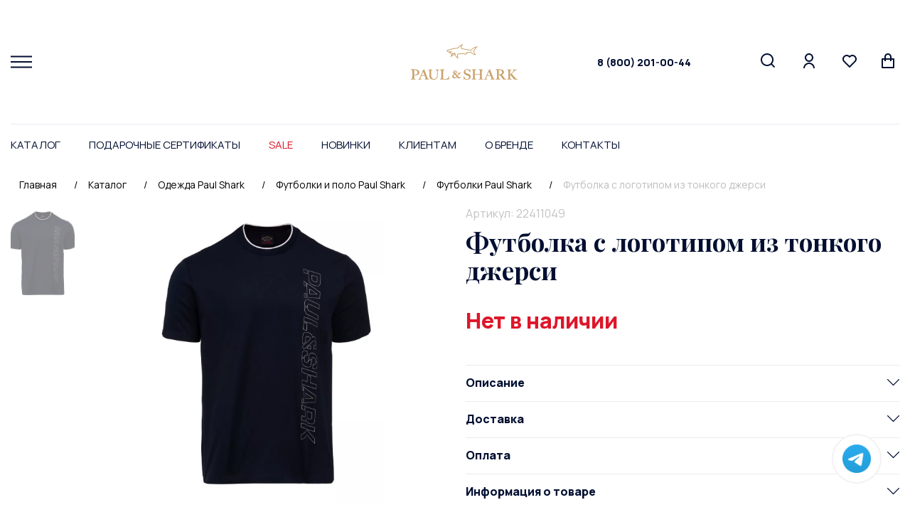

--- FILE ---
content_type: text/html; charset=UTF-8
request_url: https://shark-online.ru/catalog/odezhda/futbolki_i_polo/futbolki/futbolka_s_logotipom_iz_tonkogo_dzhersi/
body_size: 27558
content:
<!DOCTYPE html>
<html lang="ru">
<head>
<!-- Yandex.Metrika counter -->
<noscript><div><img src="https://mc.yandex.ru/watch/87779193" style="position:absolute; left:-9999px;" alt="" /></div></noscript>
<!-- /Yandex.Metrika counter -->
<link rel="icon" type="image/x-icon" href="/local/templates/paul_and_shark/favicon.ico?v=2" />
    <link rel="shortcut icon" type="image/x-icon" href="/favicon.ico"/>
    <link rel="apple-touch-icon" sizes="180x180"
          href="/upload/dev2fun.imagecompress/webp/local/templates/paul_and_shark/img/favicon/apple-touch-icon.webp">
    <link rel="icon" type="image/png" sizes="32x32"
          href="/upload/dev2fun.imagecompress/webp/local/templates/paul_and_shark/img/favicon/favicon-32x32.webp">
    <link rel="icon" type="image/png" sizes="16x16"
          href="/upload/dev2fun.imagecompress/webp/local/templates/paul_and_shark/img/favicon/favicon-16x16.webp">
    <link rel="manifest" href="/site.webmanifest">
    <link rel="mask-icon" href="/local/templates/paul_and_shark/img/favicon/safari-pinned-tab.svg" color="#5bbad5">
    <meta name="msapplication-TileColor" content="#da532c">
    <meta name="theme-color" content="#ffffff">
    <meta http-equiv="X-UA-Compatible" content="IE=edge">
    <meta name="viewport" content="width=device-width, initial-scale=1, maximum-scale=1">
    <meta name="format-detection" content="telephone=no">

    <meta http-equiv="Content-Type" content="text/html; charset=UTF-8" />
<meta name="robots" content="index, follow" />
<meta name="keywords" content="Каталог Paul Shark, интернет-магазин, цены" />
<meta name="description" content="Футболка с логотипом из тонкого джерси от интернет-магазина Paul and Shark по стоимости 14800 рублей. Доставка по всей России. Скидки и подарочные карты. Для заказа звоните по телефону 8(800)201-00-44." />
<script data-skip-moving="true">(function(w, d) {var v = w.frameCacheVars = {"CACHE_MODE":"HTMLCACHE","storageBlocks":[],"dynamicBlocks":{"bx_cart_block":"6ee86fb320a7","LkGdQn":"3393f3b6e347","XEVOpk":"e3011435995b","g8taYv":"a93b6535836d","compareList9J9wbd":"d41d8cd98f00","rIpOz9":"dd6fe76d3e05","NMQc3w":"b62caf4967a3"},"AUTO_UPDATE":true,"AUTO_UPDATE_TTL":120,"version":2};var inv = false;if (v.AUTO_UPDATE === false){if (v.AUTO_UPDATE_TTL && v.AUTO_UPDATE_TTL > 0){var lm = Date.parse(d.lastModified);if (!isNaN(lm)){var td = new Date().getTime();if ((lm + v.AUTO_UPDATE_TTL * 1000) >= td){w.frameRequestStart = false;w.preventAutoUpdate = true;return;}inv = true;}}else{w.frameRequestStart = false;w.preventAutoUpdate = true;return;}}var r = w.XMLHttpRequest ? new XMLHttpRequest() : (w.ActiveXObject ? new w.ActiveXObject("Microsoft.XMLHTTP") : null);if (!r) { return; }w.frameRequestStart = true;var m = v.CACHE_MODE; var l = w.location; var x = new Date().getTime();var q = "?bxrand=" + x + (l.search.length > 0 ? "&" + l.search.substring(1) : "");var u = l.protocol + "//" + l.host + l.pathname + q;r.open("GET", u, true);r.setRequestHeader("BX-ACTION-TYPE", "get_dynamic");r.setRequestHeader("X-Bitrix-Composite", "get_dynamic");r.setRequestHeader("BX-CACHE-MODE", m);r.setRequestHeader("BX-CACHE-BLOCKS", v.dynamicBlocks ? JSON.stringify(v.dynamicBlocks) : "");if (inv){r.setRequestHeader("BX-INVALIDATE-CACHE", "Y");}try { r.setRequestHeader("BX-REF", d.referrer || "");} catch(e) {}if (m === "APPCACHE"){r.setRequestHeader("BX-APPCACHE-PARAMS", JSON.stringify(v.PARAMS));r.setRequestHeader("BX-APPCACHE-URL", v.PAGE_URL ? v.PAGE_URL : "");}r.onreadystatechange = function() {if (r.readyState != 4) { return; }var a = r.getResponseHeader("BX-RAND");var b = w.BX && w.BX.frameCache ? w.BX.frameCache : false;if (a != x || !((r.status >= 200 && r.status < 300) || r.status === 304 || r.status === 1223 || r.status === 0)){var f = {error:true, reason:a!=x?"bad_rand":"bad_status", url:u, xhr:r, status:r.status};if (w.BX && w.BX.ready && b){BX.ready(function() {setTimeout(function(){BX.onCustomEvent("onFrameDataRequestFail", [f]);}, 0);});}w.frameRequestFail = f;return;}if (b){b.onFrameDataReceived(r.responseText);if (!w.frameUpdateInvoked){b.update(false);}w.frameUpdateInvoked = true;}else{w.frameDataString = r.responseText;}};r.send();var p = w.performance;if (p && p.addEventListener && p.getEntries && p.setResourceTimingBufferSize){var e = 'resourcetimingbufferfull';var h = function() {if (w.BX && w.BX.frameCache && w.BX.frameCache.frameDataInserted){p.removeEventListener(e, h);}else {p.setResourceTimingBufferSize(p.getEntries().length + 50);}};p.addEventListener(e, h);}})(window, document);</script>
<script data-skip-moving="true">(function(w, d, n) {var cl = "bx-core";var ht = d.documentElement;var htc = ht ? ht.className : undefined;if (htc === undefined || htc.indexOf(cl) !== -1){return;}var ua = n.userAgent;if (/(iPad;)|(iPhone;)/i.test(ua)){cl += " bx-ios";}else if (/Windows/i.test(ua)){cl += ' bx-win';}else if (/Macintosh/i.test(ua)){cl += " bx-mac";}else if (/Linux/i.test(ua) && !/Android/i.test(ua)){cl += " bx-linux";}else if (/Android/i.test(ua)){cl += " bx-android";}cl += (/(ipad|iphone|android|mobile|touch)/i.test(ua) ? " bx-touch" : " bx-no-touch");cl += w.devicePixelRatio && w.devicePixelRatio >= 2? " bx-retina": " bx-no-retina";if (/AppleWebKit/.test(ua)){cl += " bx-chrome";}else if (/Opera/.test(ua)){cl += " bx-opera";}else if (/Firefox/.test(ua)){cl += " bx-firefox";}ht.className = htc ? htc + " " + cl : cl;})(window, document, navigator);</script>


<link href="/bitrix/js/ui/design-tokens/dist/ui.design-tokens.css?175527030226358" type="text/css"  rel="stylesheet" />
<link href="/bitrix/js/ui/fonts/opensans/ui.font.opensans.css?17552703022555" type="text/css"  rel="stylesheet" />
<link href="/bitrix/js/main/popup/dist/main.popup.bundle.css?175527029731694" type="text/css"  rel="stylesheet" />
<link href="/bitrix/js/main/phonenumber/css/phonenumber.css?175527030141921" type="text/css"  rel="stylesheet" />
<link href="/bitrix/css/skyweb24.popuppro/animation.css?171578040991437" type="text/css"  rel="stylesheet" />
<link href="/bitrix/js/main/core/css/core_popup.min.css?175527030115428" type="text/css"  rel="stylesheet" />
<link href="/bitrix/cache/css/s1/paul_and_shark/page_41c72d8ab58c8a9653870de711100546/page_41c72d8ab58c8a9653870de711100546_v1.css?17682216317689" type="text/css"  rel="stylesheet" />
<link href="/bitrix/cache/css/s1/paul_and_shark/template_05400c1a602a53f7681afad8327ad7eb/template_05400c1a602a53f7681afad8327ad7eb_v1.css?1768221604376451" type="text/css"  data-template-style="true" rel="stylesheet" />




<script type="extension/settings" data-extension="currency.currency-core">{"region":"ru"}</script>



            
            <!-- Yandex.Metrika counter -->
            
            <!-- /Yandex.Metrika counter -->
                    
        
    <title>Футболка с логотипом из тонкого джерси купить в интернет-магазине Paul and Shark по цене 14800 руб.</title>



    
    <link rel="preconnect" href="https://fonts.gstatic.com">
    <link href="https://fonts.googleapis.com/css2?family=Manrope:wght@300;400;500;600;700;800&family=Playfair+Display:wght@400;500;600;700;800;900&display=swap"
          rel="stylesheet">
</head>
<body>
<div id="panel">
    </div>
<div class="wrapper">
    <header class="header">
        <div class="big-container">
            <div class="header-block">
                <div class="header-bl flex-class align-items-center">
                    <div class="menuToggle-block">
                        <div class="menuToggle">
                            <span></span>
                        </div>
                    </div>
                    <div class="mini-menuToggle-block">
                        <div class="mini-menuToggle">
                            <span></span>
                        </div>
                    </div>
                    <a class="whatsapp" aria-label="Chat on WhatsApp" href="https://t.me/paulshark_online"></a>
                    <div class="logo-header">
                        <a href="/">
                            <img src="/local/templates/paul_and_shark/img/logo-header.svg" alt="лого">
                        </a>
                    </div>
                    <a href="tel:+78002010044" class="header__phone">8 (800) 201-00-44</a>
                    <div class="header-icon-menu">
                        <ul class="list-header-icon-menu flex align-items-flex-end">
                            <li>
                                <a class="loop" href="#">
                                    <svg width="21" height="21" viewBox="0 0 21 21" fill="none"
                                         xmlns="http://www.w3.org/2000/svg">
                                        <path d="M16.031 14.617L20.314 18.899L18.899 20.314L14.617 16.031C13.0237 17.3082 11.042 18.0029 9 18C4.032 18 0 13.968 0 9C0 4.032 4.032 0 9 0C13.968 0 18 4.032 18 9C18.0029 11.042 17.3082 13.0237 16.031 14.617ZM14.025 13.875C15.2941 12.5699 16.0029 10.8204 16 9C16 5.132 12.867 2 9 2C5.132 2 2 5.132 2 9C2 12.867 5.132 16 9 16C10.8204 16.0029 12.5699 15.2941 13.875 14.025L14.025 13.875Z"
                                              fill="#020F31"/>
                                    </svg>
                                </a>
                            </li>
                            <li>
                                <a class="lk" href="/personal/history/">
                                    <svg width="16" height="21" viewBox="0 0 16 21" fill="none"
                                         xmlns="http://www.w3.org/2000/svg">
                                        <path d="M0 21C0 18.8783 0.842855 16.8434 2.34315 15.3431C3.84344 13.8429 5.87827 13 8 13C10.1217 13 12.1566 13.8429 13.6569 15.3431C15.1571 16.8434 16 18.8783 16 21H14C14 19.4087 13.3679 17.8826 12.2426 16.7574C11.1174 15.6321 9.5913 15 8 15C6.4087 15 4.88258 15.6321 3.75736 16.7574C2.63214 17.8826 2 19.4087 2 21H0ZM8 12C4.685 12 2 9.315 2 6C2 2.685 4.685 0 8 0C11.315 0 14 2.685 14 6C14 9.315 11.315 12 8 12ZM8 10C10.21 10 12 8.21 12 6C12 3.79 10.21 2 8 2C5.79 2 4 3.79 4 6C4 8.21 5.79 10 8 10Z"
                                              fill="#020F31"/>
                                    </svg>
                                </a>
                            </li>
                            <li class="logo-mobile-block">
                                <a class="logo-mobile" href="/">
                                    <img src="/local/templates/paul_and_shark/img/logo-slide-icon.svg" alt="картинка">
                                </a>
                            </li>


                            
                            <li>
                                <a id='want' class="liked block" href="/personal/favorites/">
                                    <svg width="20" height="19" viewBox="0 0 20 19" fill="none"
                                         xmlns="http://www.w3.org/2000/svg">
                                        <path d="M10.001 1.52898C12.35 -0.58002 15.98 -0.51002 18.243 1.75698C20.505 4.02498 20.583 7.63698 18.479 9.99298L9.99901 18.485L1.52101 9.99298C-0.582994 7.63698 -0.503994 4.01898 1.75701 1.75698C4.02201 -0.50702 7.64501 -0.58302 10.001 1.52898ZM16.827 3.16998C15.327 1.66798 12.907 1.60698 11.337 3.01698L10.002 4.21498L8.66601 3.01798C7.09101 1.60598 4.67601 1.66798 3.17201 3.17198C1.68201 4.66198 1.60701 7.04698 2.98001 8.62298L10 15.654L17.02 8.62398C18.394 7.04698 18.319 4.66498 16.827 3.16998Z"
                                              fill="#020F31"/>
                                    </svg>
                                    <div class="quantity quantity__hide">0</div>
                                </a>
                            </li>

                            <li>
                                
<div id="bx_basket1" class="bx-basket bx-opener">
	

	
	<a class="basket" href="/personal/cart/">
	<svg width="18" height="21" viewBox="0 0 18 21" fill="none" xmlns="http://www.w3.org/2000/svg">
		<path d="M4 7V5C4 3.67392 4.52678 2.40215 5.46447 1.46447C6.40215 0.526784 7.67392 0 9 0C10.3261 0 11.5979 0.526784 12.5355 1.46447C13.4732 2.40215 14 3.67392 14 5V7H17C17.2652 7 17.5196 7.10536 17.7071 7.29289C17.8946 7.48043 18 7.73478 18 8V20C18 20.2652 17.8946 20.5196 17.7071 20.7071C17.5196 20.8946 17.2652 21 17 21H1C0.734784 21 0.48043 20.8946 0.292893 20.7071C0.105357 20.5196 0 20.2652 0 20V8C0 7.73478 0.105357 7.48043 0.292893 7.29289C0.48043 7.10536 0.734784 7 1 7H4ZM4 9H2V19H16V9H14V11H12V9H6V11H4V9ZM6 7H12V5C12 4.20435 11.6839 3.44129 11.1213 2.87868C10.5587 2.31607 9.79565 2 9 2C8.20435 2 7.44129 2.31607 6.87868 2.87868C6.31607 3.44129 6 4.20435 6 5V7Z" fill="#020F31"/>
	</svg>

		






			


</a>

</div>

                            </li>
                        </ul>
                    </div>
                    <div class="second-menu-nav-block">
                        <div class="second-menu-nav">
                            <div class="close-menu-second"></div>
                            <div id="bxdynamic_LkGdQn_start" style="display:none"></div>
<ul class="list-second-menu-nav">

			<li><a href="/faq/payment-and-delivery/">Оплата и доставка</a></li>
		
			<li><a href="/faq/exchange-and-return/">Обмен и возврат</a></li>
		
			<li><a href="/faq/">Популярные вопросы</a></li>
		
			<li><a href="/faq/actions/">Акции</a></li>
		
			<li><a href="/faq/contacts/">Контакты</a></li>
		

</ul>
<div id="bxdynamic_LkGdQn_end" style="display:none"></div>                            <div class="second-menu-nav-phone">
                                <a href="tel:88002010044">8 (800) 201-00-44</a>
                                <!--span>Бесплатная линия для РФ</span-->
                            </div>
                            <div class="social-footer">
                                <p>Присоединяйтесь к нам<br>
                                    в соцсетях:</p>
                                <ul class="list-footer-soc flex align-items-center">
                                    <li>
                                        <a href="https://t.me/sharkonlineru">
                                            <svg width="15px" height="15px" viewBox="0 0 24 24" fill="#000000"
                                                 xmlns="http://www.w3.org/2000/svg">
                                                <path d="M 20.572266 3.0117188 C 20.239891 2.9764687 19.878625 3.028375 19.515625 3.171875 C 19.065625 3.348875 12.014406 6.3150313 5.4414062 9.0820312 L 3.2695312 9.9960938 C 2.4285313 10.337094 2.0039062 10.891672 2.0039062 11.638672 C 2.0039062 12.161672 2.22525 12.871063 3.28125 13.289062 L 6.9472656 14.757812 C 7.2642656 15.708813 8.0005469 17.916906 8.1855469 18.503906 C 8.2955469 18.851906 8.5733906 19.728594 9.2753906 19.933594 C 9.4193906 19.982594 9.5696563 20.007813 9.7226562 20.007812 C 10.165656 20.007812 10.484625 19.801641 10.640625 19.681641 L 12.970703 17.710938 L 15.800781 20.328125 C 15.909781 20.439125 16.486719 21 17.261719 21 C 18.228719 21 18.962234 20.195016 19.115234 19.416016 C 19.198234 18.989016 21.927734 5.2870625 21.927734 5.2890625 C 22.172734 4.1900625 21.732219 3.6199531 21.449219 3.3769531 C 21.206719 3.1694531 20.904641 3.0469688 20.572266 3.0117188 z M 19.910156 5.171875 C 19.533156 7.061875 17.478016 17.378234 17.166016 18.865234 L 13.029297 15.039062 L 10.222656 17.416016 L 11 14.375 C 11 14.375 16.362547 8.9468594 16.685547 8.6308594 C 16.945547 8.3778594 17 8.2891719 17 8.2011719 C 17 8.0841719 16.939781 8 16.800781 8 C 16.675781 8 16.506016 8.1197812 16.416016 8.1757812 C 15.272669 8.8885973 10.404094 11.662239 8.0078125 13.025391 L 4.53125 11.636719 L 6.21875 10.927734 C 10.51775 9.1177344 18.174156 5.893875 19.910156 5.171875 z"
                                                      fill="#020F31"></path>
                                            </svg>
                                        </a>
                                    </li>
                                    <li>
                                        <a href="https://vk.com/sharkonlineru">
                                                                                        <svg width="16" height="16" viewBox="0 0 16 16" fill="none"
                                                 xmlns="http://www.w3.org/2000/svg">
                                                <g clip-path="url(#clip63)">
                                                    <path d="M12.8447 8.40249C12.5945 8.08645 12.6661 7.94584 12.8447 7.66334C12.8479 7.66012 14.9138 4.80545 15.1267 3.83734L15.1279 3.83669C15.2337 3.48389 15.1279 3.22461 14.6165 3.22461H12.9241C12.4932 3.22461 12.2946 3.44713 12.1881 3.69609C12.1881 3.69609 11.3264 5.75872 10.1074 7.09576C9.714 7.4821 9.53212 7.60594 9.31734 7.60594C9.21157 7.60594 9.0471 7.4821 9.0471 7.1293V3.83669C9.0471 3.41359 8.92649 3.22461 8.56981 3.22461H5.90864C5.63839 3.22461 5.47779 3.42197 5.47779 3.60579C5.47779 4.00697 6.0873 4.0992 6.1505 5.22791V7.67689C6.1505 8.21351 6.05311 8.31219 5.83704 8.31219C5.26172 8.31219 3.86535 6.24117 3.03784 3.87088C2.87079 3.41101 2.70761 3.22525 2.27355 3.22525H0.58048C0.0973915 3.22525 0 3.44777 0 3.69673C0 4.13661 0.57532 6.32372 2.67537 9.21322C4.07497 11.1856 6.04602 12.2543 7.83905 12.2543C8.91681 12.2543 9.04839 12.0169 9.04839 11.6087C9.04839 9.72404 8.95099 9.54603 9.49084 9.54603C9.74109 9.54603 10.1719 9.66987 11.1781 10.6212C12.3281 11.7493 12.5171 12.2543 13.1608 12.2543H14.8532C15.3356 12.2543 15.5801 12.0169 15.4395 11.5487C15.1176 10.5638 12.9428 8.53793 12.8447 8.40249Z"
                                                          fill="#020F31"></path>
                                                </g>
                                                <defs>
                                                    <clipPath id="clip63">
                                                        <rect width="15.4795" height="15.4795" fill="white"></rect>
                                                    </clipPath>
                                                </defs>
                                            </svg>
                                        </a>
                                    </li>
                                    <li>

                                </ul>
                            </div>
                        </div>
                    </div>
                </div>


                <div class="search-all-block">
                    <div class="header-open-search flex-class align-items-center">
                        <div class="logo-toggle">
                            <img src="/local/templates/paul_and_shark/img/logo-slide-icon.svg" alt="картинка">
                        </div>
                        <div class="close-search-js"></div>
                    </div>


                    <div class="search-block">
                        	<div id="title-search">
	<form action="/catalog/" class="form-search flex">
		<div class="inp-block">
			<input id="title-search-input" type="text" name="q" value="" size="40" maxlength="50" autocomplete="off" autofocus />
		</div>
		<div class="knob">
			<button name="s" class="button" type="submit" value="Поиск"><span class="search-button-desktop">НАЙТИ</span>
                <span class="search-button-mobile">
                    <svg width="21" height="21" viewBox="0 0 21 21" fill="none" xmlns="http://www.w3.org/2000/svg">
                        <path d="M16.031 14.617L20.314 18.899L18.899 20.314L14.617 16.031C13.0237 17.3082 11.042 18.0029 9 18C4.032 18 0 13.968 0 9C0 4.032 4.032 0 9 0C13.968 0 18 4.032 18 9C18.0029 11.042 17.3082 13.0237 16.031 14.617ZM14.025 13.875C15.2941 12.5699 16.0029 10.8204 16 9C16 5.132 12.867 2 9 2C5.132 2 2 5.132 2 9C2 12.867 5.132 16 9 16C10.8204 16.0029 12.5699 15.2941 13.875 14.025L14.025 13.875Z" fill="#020F31"></path>
                    </svg>
                </span>
            </button>
		</div>
		<div class="close-search-js"></div>
	</form>
	</div>
                    </div>
                </div>

            </div>
            <div class="container nav-container">
                <div class="main-nav-block menu-nav">

                    <div class="header-open-toogle flex-class align-items-center">
                        <div class="logo-toggle">
                            <img src="/local/templates/paul_and_shark/img/logo-slide-icon.svg" alt="картинка">
                        </div>
                        <div class="close-menu close-menu-js"></div>
                    </div>

                    <nav class="main-nav">
                        <div id="bxdynamic_XEVOpk_start" style="display:none"></div>
<ul class="list-main-nav flex">
    
            <li>
                <a href="/catalog/">
                    Каталог                </a>

                <div class="drop-list" style="display: none;">
                    <div class="container">
                        <div class="drop-list-block">
                            <div class="row no-xlll-padding-0">

                                
                                        <div class="col-2 mrb-30 col-xlll-12 mrb-xlll-0">
                                            <div class="item-drop-list">
                                                <b>
                                                    Одежда                                                </b>
                                                <ul class="list-drop">

                                                    
                                                    
                                                                                        <li>
                                                            <a href="/catalog/odezhda/verkhnyaya_odezhda/">
                                                                Верхняя одежда                                                            </a>
                                                        </li>
                                                    
                                                    
                                                                                        <li>
                                                            <a href="/catalog/odezhda/futbolki_i_polo/">
                                                                Футболки и поло                                                            </a>
                                                        </li>
                                                    
                                                    
                                                                                        <li>
                                                            <a href="/catalog/odezhda/rubashki/">
                                                                Рубашки                                                            </a>
                                                        </li>
                                                    
                                                    
                                                                                        <li>
                                                            <a href="/catalog/odezhda/svitery_gruppa/">
                                                                Свитеры                                                            </a>
                                                        </li>
                                                    
                                                    
                                                                                        <li>
                                                            <a href="/catalog/odezhda/dzhinsy_i_bryuki/">
                                                                Джинсы и брюки                                                            </a>
                                                        </li>
                                                    
                                                    
                                                                                        <li>
                                                            <a href="/catalog/odezhda/sport/">
                                                                Спорт                                                            </a>
                                                        </li>
                                                    
                                                    
                                                                                        <li>
                                                            <a href="/catalog/odezhda/pidzhaki/">
                                                                Пиджаки                                                            </a>
                                                        </li>
                                                    
                                                    
                                                                                        <li>
                                                            <a href="/catalog/odezhda/shorty_1/">
                                                                Шорты                                                            </a>
                                                        </li>
                                                    
                                                    
                                                                                        <li>
                                                            <a href="/catalog/odezhda/plyazhnaya_kollektsiya/">
                                                                Пляжная коллекция                                                            </a>
                                                        </li>
                                                    
                                                    
                                                                                        <li>
                                                            <a href="/catalog/odezhda/bele_i_khalaty/">
                                                                Белье и халаты                                                            </a>
                                                        </li>
                                                    
                                                                                                    </ul>
                                            </div>
                                        </div>
                                    
                                
                                        <div class="col-2 mrb-30 col-xlll-12 mrb-xlll-0">
                                            <div class="item-drop-list">
                                                <b>
                                                    Обувь                                                </b>
                                                <ul class="list-drop">

                                                    
                                                    
                                                                                        <li>
                                                            <a href="/catalog/obuv/krossovki/">
                                                                Кроссовки                                                            </a>
                                                        </li>
                                                    
                                                    
                                                                                        <li>
                                                            <a href="/catalog/obuv/kedy/">
                                                                Кеды                                                            </a>
                                                        </li>
                                                    
                                                    
                                                                                        <li>
                                                            <a href="/catalog/obuv/tufli/">
                                                                Туфли                                                            </a>
                                                        </li>
                                                    
                                                    
                                                                                        <li>
                                                            <a href="/catalog/obuv/mokasiny/">
                                                                Мокасины                                                            </a>
                                                        </li>
                                                    
                                                    
                                                                                        <li>
                                                            <a href="/catalog/obuv/plyazhnaya_obuv/">
                                                                Пляжная обувь                                                            </a>
                                                        </li>
                                                    
                                                                                                    </ul>
                                            </div>
                                        </div>
                                    
                                
                                        <div class="col-2 mrb-30 col-xlll-12 mrb-xlll-0">
                                            <div class="item-drop-list">
                                                <b>
                                                    Аксессуары                                                </b>
                                                <ul class="list-drop">

                                                    
                                                    
                                                                                        <li>
                                                            <a href="/catalog/aksessuary/sumki_i_ryukzaki/">
                                                                Сумки и рюкзаки                                                            </a>
                                                        </li>
                                                    
                                                    
                                                                                        <li>
                                                            <a href="/catalog/aksessuary/remni/">
                                                                Ремни                                                            </a>
                                                        </li>
                                                    
                                                    
                                                                                        <li>
                                                            <a href="/catalog/aksessuary/golovnye_ubory/">
                                                                Головные уборы                                                            </a>
                                                        </li>
                                                    
                                                    
                                                                                        <li>
                                                            <a href="/catalog/aksessuary/koshelki_i_portmone/">
                                                                Кошельки и портмоне                                                            </a>
                                                        </li>
                                                    
                                                    
                                                                                        <li>
                                                            <a href="/catalog/aksessuary/sharfy_i_pledy/">
                                                                Шарфы и пледы                                                            </a>
                                                        </li>
                                                    
                                                    
                                                                                        <li>
                                                            <a href="/catalog/aksessuary/perchatki/">
                                                                Перчатки                                                            </a>
                                                        </li>
                                                    
                                                    
                                                                                        <li>
                                                            <a href="/catalog/aksessuary/brelki/">
                                                                Брелки                                                            </a>
                                                        </li>
                                                    
                                                                                                    </ul>
                                            </div>
                                        </div>
                                    
                                
                                        <div class="col-2 mrb-30 col-xlll-12 mrb-xlll-0">
                                            <div class="item-drop-list">
                                                <b>
                                                    Аутлет                                                </b>
                                                <ul class="list-drop">

                                                    
                                                    
                                                                                        <li>
                                                            <a href="/catalog/autlet/autlet_obuv/">
                                                                Аутлет Обувь                                                            </a>
                                                        </li>
                                                    
                                                    
                                                                                        <li>
                                                            <a href="/catalog/autlet/autlet_odezhda/">
                                                                Аутлет Одежда                                                            </a>
                                                        </li>
                                                    
                                                                                                    </ul>
                                            </div>
                                        </div>
                                    
                                
                                        <div class="col-2 mrb-30 col-xlll-12 mrb-xlll-0">
                                            <div class="item-drop-list">
                                                <b>
                                                    Подарочные карты                                                </b>
                                                <ul class="list-drop">

                                                    
                                                                                                    </ul>
                                            </div>
                                        </div>
                                    
                                
                                <div class="col-6"></div>

                            </div>
                        </div>
                    </div>
                </div>

            </li>

             
            <li>
                <a href="/faq/podarochnye-sertifikaty/" class="">
                    Подарочные сертификаты                </a>
            </li>

             
            <li>
                <a href="/sale/" class="nav-sale ">
                    SALE                </a>
            </li>

             
            <li>
                <a href="/new/" class="">
                    Новинки                </a>
            </li>

             
            <li>
                <a href="/faq/" class="">
                    Клиентам                </a>
            </li>

             
            <li>
                <a href="/brand/" class="">
                    О бренде                </a>
            </li>

             
            <li>
                <a href="/faq/contacts/" class="">
                    Контакты                </a>
            </li>

             </ul>





<div id="bxdynamic_XEVOpk_end" style="display:none"></div>                    </nav>

                    <div class="dop-menu-mobile">
                        <div id="bxdynamic_g8taYv_start" style="display:none"></div>
<ul>

			<li><a href="/faq/payment-and-delivery/">Оплата и доставка</a></li>
		
			<li><a href="/faq/exchange-and-return/">Обмен и возврат</a></li>
		
			<li><a href="/faq/">Популярные вопросы</a></li>
		
			<li><a href="/faq/actions/">Акции</a></li>
		
			<li><a href="/faq/contacts/">Контакты</a></li>
		

</ul>
<div id="bxdynamic_g8taYv_end" style="display:none"></div>                    </div>

                    <div class="dop-phone-mobile">
                        <a href="tel:88002010044">8 (800) 201-00-44</a><br>
<div>
	<p style="color: #00bff3;">
		 Режим работы оператора <br>
		 интернет-магазина: 9:00 - 18:00 (МСК)
	</p>
	<p>
	</p>
</div>
 <br>                    </div>

                </div>
            </div>
        </div>
    </header>

            <div class="breadcrumbs-sec">
            <div class="container">
                <div class="breadcrumbs">
                    <div class="breadcrumbs_bl">
                        <link href="/bitrix/css/main/font-awesome.css?175527030428777" type="text/css" rel="stylesheet" />

			

					<ul class="list_breadcrumbs flex" id="bx_breadcrumb_0" itemprop="itemListElement" itemscope itemtype="http://schema.org/ListItem">
						<li>
							<span></span>
							<a href="/" title="Главная" itemprop="item">
								<span itemprop="name">Главная</span>
							</a>
							<meta itemprop="position" content="1" />
						</li>
			

					<ul class="list_breadcrumbs flex" id="bx_breadcrumb_1" itemprop="itemListElement" itemscope itemtype="http://schema.org/ListItem">
						<li>
							<span>/</span>
							<a href="/catalog/" title="Каталог" itemprop="item">
								<span itemprop="name">Каталог</span>
							</a>
							<meta itemprop="position" content="2" />
						</li>
			

					<ul class="list_breadcrumbs flex" id="bx_breadcrumb_2" itemprop="itemListElement" itemscope itemtype="http://schema.org/ListItem">
						<li>
							<span>/</span>
							<a href="/catalog/odezhda/" title="Одежда Paul Shark" itemprop="item">
								<span itemprop="name">Одежда Paul Shark</span>
							</a>
							<meta itemprop="position" content="3" />
						</li>
			

					<ul class="list_breadcrumbs flex" id="bx_breadcrumb_3" itemprop="itemListElement" itemscope itemtype="http://schema.org/ListItem">
						<li>
							<span>/</span>
							<a href="/catalog/odezhda/futbolki_i_polo/" title="Футболки и поло Paul Shark" itemprop="item">
								<span itemprop="name">Футболки и поло Paul Shark</span>
							</a>
							<meta itemprop="position" content="4" />
						</li>
			

					<ul class="list_breadcrumbs flex" id="bx_breadcrumb_4" itemprop="itemListElement" itemscope itemtype="http://schema.org/ListItem">
						<li>
							<span>/</span>
							<a href="/catalog/odezhda/futbolki_i_polo/futbolki/" title="Футболки Paul Shark" itemprop="item">
								<span itemprop="name">Футболки Paul Shark</span>
							</a>
							<meta itemprop="position" content="5" />
						</li>
						<li>
							<span>/</span>
							<a class="active">Футболка с логотипом из тонкого джерси</a>
						</li>
					</ul>                    </div>
                </div>
            </div>
        </div>

        <div class="lk-txt main-first-sec">
            <div class="container">
                <div class="faq-glev-txt-block">
                    <h1 class="h2-glav-title">Футболка с логотипом из тонкого джерси</h1>
                </div>
            </div>
        </div>
    
<div id="compareList9J9wbd" class="bx_catalog-compare-list fix top left " style="display: none;"><div id="bxdynamic_compareList9J9wbd_start" style="display:none"></div><div id="bxdynamic_compareList9J9wbd_end" style="display:none"></div></div>
<section class="card-sec main-first-sec">
    <div class="container">
        <div class="card-one-block">
            <div class="card-one-bl">
                <div class="row" id="OFFER_INNER">

                    
                    <div class="col-6 col-xlll-12 mrb-xlll-30">
                        <div class="item-card-one-slider-block">
                            <div class="slider_container">
                                <div class="slider_contnet flex" id="SLIDER_INNER">
                                    <div class="sticky-container-mini">
                                        <div class="slider-card-mini-block trigg-slide">
                                                                                            <div class="item-slider-card-mini">
                                                    <a href="#item-big-slide1" data-target="anchor" data-big-slide-id="1">
                                                        <div class="icon-slider-card-mini"
                                                             style="background-image: url(/upload/dev2fun.imagecompress/webp/iblock/211/a215o28gbx5h08djb1f1f8usb5hr75il.webp);">
                                                        </div>
                                                    </a>
                                                </div>
                                                                                            
                                        </div>
                                    </div>

                                    <div class="swiper-container slider-card">
                                        <div class="swiper-wrapper">
                                                                                            <div class="swiper-slide">
                                                    <div id="item-big-slide1" class="item-big-slide trigg-slide">

                                                                                                                <a href="/upload/dev2fun.imagecompress/webp/iblock/211/a215o28gbx5h08djb1f1f8usb5hr75il.webp"
                                                           data-fancybox="gallery" class="icon-big-slide"
                                                           style="background-image: url(/upload/dev2fun.imagecompress/webp/iblock/211/a215o28gbx5h08djb1f1f8usb5hr75il.webp);">
                                                        </a>
                                                    </div>
                                                </div>
                                                                                                                                        
                                        </div>
                                        <div class="card-one-slider-pagination"></div>
                                    </div>

                                </div>
                            </div>
                        </div>
                    </div>


                    <div class="col-6 col-xlll-12">
                        <div class="sticky-container">
                            <div class="item-card-one-info-block">
                                <div class="item-card-one-info-block__inner">
                                    <div class="item-card-heading">
                                        <div class="code-product">
                                            Артикул:
                                            22411049                                                                                    </div>
                                        <div class="item-card-title-block item-card-one-info-txt-block">

                                                                                            <b>Футболка с логотипом из тонкого джерси</b>
                                                

                                            
                                                                                            <p class="price-sale card-one-price" id="PRICE"
                                                   style="color: #DE162A;">
                                                    Нет в наличии
                                                </p>
                                                                                             <!-- Output of colour text -->
                                                                                                                                                                                
                                        </div>
                                    </div>

                                    

                                    

                                    <div class="item-card-one-size-info">
                                                                            </div>


                                    <div id="bx_117848907_107111_basket_actions"
                                         style="display: none;">
                                                                                    <div class="item-card-one-knob-block flex align-items-center">
                                                <div class="knob-one-go-basket">
                                                    <a class="go-basket" href="javascript:void(0);"
                                                       onclick="add2Basket(`107111`,$(this));"
                                                       id="bx_117848907_107111_add_basket_link" id="ADD2BASKET">В
                                                        КОРЗИНУ</a>
                                                </div>

                                                <div class="knob-one-click">
                                                    <a class="one-click"
                                                       href="https://wa.me/79183197742?text=%D0%97%D0%B4%D1%80%D0%B0%D0%B2%D1%81%D1%82%D0%B2%D1%83%D0%B9%D1%82%D0%B5%21+%D0%9C%D0%B5%D0%BD%D1%8F+%D0%B8%D0%BD%D1%82%D0%B5%D1%80%D0%B5%D1%81%D1%83%D0%B5%D1%82+%D1%82%D0%BE%D0%B2%D0%B0%D1%80%3A+22411049"
                                                       target="_blank">
                                                        <svg width="25" height="27" viewBox="0 0 360 362" fill="none" xmlns="http://www.w3.org/2000/svg" style="margin-right: 10px">
                                                            <path fill-rule="evenodd" clip-rule="evenodd" d="M307.546 52.5655C273.709 18.685 228.706 0.0171895 180.756 0C81.951 0 1.53846 80.404 1.50408 179.235C1.48689 210.829 9.74646 241.667 25.4319 268.844L0 361.736L95.0236 336.811C121.203 351.096 150.683 358.616 180.679 358.625H180.756C279.544 358.625 359.966 278.212 360 179.381C360.017 131.483 341.392 86.4547 307.546 52.5741V52.5655ZM180.756 328.354H180.696C153.966 328.346 127.744 321.16 104.865 307.589L99.4242 304.358L43.034 319.149L58.0834 264.168L54.5423 258.53C39.6304 234.809 31.749 207.391 31.7662 179.244C31.8006 97.1036 98.6334 30.2707 180.817 30.2707C220.61 30.2879 258.015 45.8015 286.145 73.9665C314.276 102.123 329.755 139.562 329.738 179.364C329.703 261.513 262.871 328.346 180.756 328.346V328.354ZM262.475 216.777C257.997 214.534 235.978 203.704 231.869 202.209C227.761 200.713 224.779 199.966 221.796 204.452C218.814 208.939 210.228 219.029 207.615 222.011C205.002 225.002 202.389 225.372 197.911 223.128C193.434 220.885 179.003 216.158 161.891 200.902C148.578 189.024 139.587 174.362 136.975 169.875C134.362 165.389 136.7 162.965 138.934 160.739C140.945 158.728 143.412 155.505 145.655 152.892C147.899 150.279 148.638 148.406 150.133 145.423C151.629 142.432 150.881 139.82 149.764 137.576C148.646 135.333 139.691 113.287 135.952 104.323C132.316 95.5909 128.621 96.777 125.879 96.6309C123.266 96.5019 120.284 96.4762 117.293 96.4762C114.302 96.4762 109.454 97.5935 105.346 102.08C101.238 106.566 89.6691 117.404 89.6691 139.441C89.6691 161.478 105.716 182.785 107.959 185.776C110.202 188.767 139.544 234.001 184.469 253.408C195.153 258.023 203.498 260.782 210.004 262.845C220.731 266.257 230.494 265.776 238.212 264.624C246.816 263.335 264.71 253.786 268.44 243.326C272.17 232.866 272.17 223.893 271.053 222.028C269.936 220.163 266.945 219.037 262.467 216.794L262.475 216.777Z" />
                                                        </svg>
                                                        <span>
                                                            Купить в WhatsApp                                                        </span>
                                                    </a>
                                                </div>
                                                <div class="liked-category no-liked-category FAVORITE_SELECTOR"
                                                     id="FAVORITE_BUTT_107111"
                                                     onclick="add2Favorite(107111,$(this));return false">
                                                </div>
                                            </div>
                                            
                                                                                <div class="product-item-detail-info-container">
                                            <a class="btn btn-link product-item-detail-buy-button"
                                               id="bx_117848907_107111_not_avail"
                                               href="javascript:void(0)"
                                               rel="nofollow"
                                               style="display: ;">
                                                Нет в наличии                                            </a>
                                        </div>
                                    </div>


                                                                        <div class="dop-info-item-card-one-block">
                                        <ul>
                                                                                            <li>
                                                    <a class="drop-dop-info-card" href="#">Описание</a>
                                                    <div class="open-dop-info-card">
                                                        <p>
                                                            Прямая темно-синяя футболка с крупным белым принтом-логотипом. Модель из мягкого тонкого джерси на основе длинноволокнистого хлопка хорошо пропускает воздух и не ограничивает свободу движений                                                        </p>


                                                    </div>
                                                </li>
                                                                                        <li>
                                                                                            </li>
                                            <li>

                                                <a class="drop-dop-info-card" href="#">Доставка</a>
                                                <div class="open-dop-info-card">
                                                    <table cellpadding="1" cellspacing="1">
<tbody>
<tr>
	<td>
		<p style="text-align: center;">
 <b>&nbsp;<span style="color: #2f3192;">Самовывоз&nbsp;</span></b>
		</p>
 <br>
 <img width="146" src="/upload/dev2fun.imagecompress/webp/17.webp" height="75"><br>
	</td>
	<td>
		<p style="text-align: center;">
 <b><span style="color: #2f3192;">СДЭК курьером</span></b><br>
		</p>
		 &nbsp;<br>
		 &nbsp; &nbsp; &nbsp;<img width="136" src="/upload/dev2fun.imagecompress/webp/sw.webp" height="75">&nbsp;
	</td>
	<td>
 <b style="text-align: center;">
		<p style="text-align: center;">
 <b><span style="color: #2f3192;">СДЭК ПВЗ</span></b>
		</p>
 </b><br>
		 &nbsp; &nbsp; &nbsp; &nbsp;&nbsp;<img width="136" src="/upload/dev2fun.imagecompress/webp/sw.webp" height="75">
	</td>
</tr>
</tbody>
</table>
 <br>
<p>
 <b>Бесплатная доставка при заказе от 25 000 ₽</b>
</p>
<p>
 <b>Услуга "Оплата при получении" предоставляется БЕЗ примерки</b>
</p>
<p>
	<b>Услуга примерки доступна при условии <span style="color: #ff0000;">100% оплаты</span></b>
</p>
<p style="text-align: left;">
	 Есть вопросы? Пишите (What's app) и звоните по номеру: <a href="tel:89183197742"><b>+7-918-319-77-42</b></a>
</p>
 <br>
<p>
 <a href="https://shark-online.ru/sogl/"><b>Узнать подробнее</b></a>
</p>
                                                </div>


                                            </li>
                                            <li>

                                                <a class="drop-dop-info-card" href="#">Оплата</a>
                                                <div class="open-dop-info-card">
                                                    <p>
	 Оплата осуществляется через ПАО СБЕРБАНК с использованием банковских карт следующих платежных систем:
</p>
<p style="text-align: center;">
 <img width="392" src="/upload/dev2fun.imagecompress/webp/4_logos.webp" height="100">
</p>
<p style="text-align: left;">
	 Есть вопросы? Пишите (What's app) и звоните по номеру: <a href="tel:89183197742"><b>+7-918-319-77-42</b></a>
</p>
<p style="text-align: left;">
 <a href="https://shark-online.ru/faq/"><b>Узнать подробнее</b></a><br>
</p>
                                                </div>

                                            </li>

                                            <li>
                                                <a class="drop-dop-info-card" href="#">Информация о товаре</a>
                                                <div class="open-dop-info-card">
                                                                                                                                                                                                                                        <p>
                                                                    <span>   Состав:</span>
                                                                    100% хлопок                                                                </p>
                                                            

                                                                                                                                                            </div>
                                            </li>

                                        </ul>
                                    </div>
                                    <div class="item-card-one-fact-block">
                                        <div class="item-card-one-fact-bl">
                                            <div class="row align-items-flex-end">
                                                <div class="col-2 col-xlll-3 col-mdd-6 mrb-mdd-30">
                                                    <div class="item-fact">
                                                        <div class="icon">
                                                            <img src="/local/templates/paul_and_shark/img/icon-dact1.svg"
                                                                 alt="картинка">
                                                        </div>
                                                        <span>Итальянское<br>
													качество</span>
                                                    </div>
                                                </div>
                                                <div class="col-2 col-xlll-3 col-mdd-6 mrb-mdd-30">
                                                    <div class="item-fact">
                                                        <div class="icon">
                                                            <img src="/local/templates/paul_and_shark/img/icon-dact2.svg"
                                                                 alt="картинка">
                                                        </div>
                                                        <span>Быстрая<br>
													доставка</span>
                                                    </div>
                                                </div>
                                                <div class="col-2 col-xlll-3 col-mdd-6 mrb-mdd-30">
                                                    <div class="item-fact">
                                                        <div class="icon">
                                                            <img src="/local/templates/paul_and_shark/img/icon-dact3.svg"
                                                                 alt="картинка">
                                                        </div>
                                                        <span>Служба<br>
													поддержки</span>
                                                    </div>
                                                </div>
                                                <div class="col-4 col-xlll-3 col-mdd-6 mrb-mdd-30">
                                                    <div class="item-fact">
                                                        <div class="icon">
                                                            <img src="/local/templates/paul_and_shark/img/icon-dact4.svg"
                                                                 alt="картинка">
                                                        </div>
                                                        <span>Заказ можно забрать<br>
													в магазине*</span>
                                                    </div>
                                                </div>
                                            </div>
                                        </div>
                                    </div>


                                    <!--add_basket_poppup-->
                                    <div id="add-basket" class="add-basket">
                                        <span class="add-basket__close"></span>
                                        <div class="add-basket-block">
                                            <b>ДОБАВЛЕНО В КОРЗИНУ</b>
                                            <div class="add-basket-block flex">

                                                                                                    <div class="icon-add-basket"
                                                         style="background-image: url(/upload/dev2fun.imagecompress/webp/iblock/211/a215o28gbx5h08djb1f1f8usb5hr75il.webp);"></div>
                                                
                                                <div class="add-basket-txt-block">
                                                    <div class="add-basket-name"><b>Футболка с логотипом из тонкого джерси</b></div>
                                                    <div class="add-basket-code-product">
                                                        <b>Артикул: </b>22411049</div>
                                                                                                                                                

                                    </div>

                                </div>

                            </div>

                        </div>
                        <!--/add_basket_poppup-->
                    </div>
                </div>
            </div>


            <div class="hidden">
                <div id="buyone" class="card-buyone">
                    <div class="card-buyone-block">
                        <h4>Купить в 1 клик</h4>
                        <div class="card-buyone-bl">
                            <div class="row no-padding-20">
                                <div class="col-6 col-mdd-12">
                                    <div class="item-card-buyone-glav">
                                                                                    <div class="icon-card-buyone"
                                                 style="background-image: url(/upload/dev2fun.imagecompress/webp/iblock/211/a215o28gbx5h08djb1f1f8usb5hr75il.webp);"></div>
                                                                                <div class="item-card-buyone-info">
                                            <b>Футболка с логотипом из тонкого джерси</b>
                                            <span</span>
                                        </div>
                                                                                                                        <div class="item-card-buyone-size flex align-items-center">
                                            <b>Артикул:</b>
                                            <span>22411049</span>
                                        </div>


                                                                                <div class="item-card-buyone-delivery">
                                            В стоимость заказа может быть включена
                                            <a href="#">цена доставки</a>
                                        </div>
                                    </div>
                                </div>
                                <div class="col-6 col-mdd-12">
                                    <div class="item-card-buyone-form">
                                        <form name="1ckick" class="form-card-buyone" id="1click">
                                            <ul>
                                                <input required type="hidden" name="PRODUCT_ID"
                                                       value="107111">
                                                <li>
                                                    <input required type="text" name="NAME" placeholder="Имя">
                                                </li>
                                                <li>
                                                    <input required type="text" name="LAST_NAME" placeholder="Фамилия">
                                                </li>
                                                <li>
                                                    <input required class="phone mobile" type="tel" name="PHONE"
                                                           placeholder="Телефон" im-insert="true">
                                                </li>
                                                                                                    <input type="hidden" name="EMAIL" value="info@shark-online.ru">
                                                                                                <li>
                                                            <textarea type="text" name="COMMENT"
                                                                      placeholder="Комментарии к заказу"></textarea>
                                                </li>
                                            </ul>
                                            <div class="item-card-buyone-delivery item-card-buyone-delivery-mob">
                                                В стоимость заказа может быть включена
                                                <a href="#">цена доставки</a>
                                            </div>
                                            <div class="item-card-buyone-delivery item-card-buyone-delivery-mob item-card-buyone-error" style="display: none;">
                                                Некорректный номер телефона!
                                            </div>
                                            <div class="knob">
                                                <button class="button" type="submit">Отправить</button>
                                            </div>
                                            <span class="card-buyone-polit-txt">
										            Нажимая кнопку отправить, вы даете <a href="/faq/politic-personal/">согласие на обработку персональных данных</a>
								                	</span>
                                        </form>
                                    </div>
                                </div>
                            </div>
                        </div>
                    </div>
                </div>
            </div>


            <div class="overlay-page"></div>
            <div class="hidden">
                <div id="guide-size" class="card-guide-size">
                    <div class="card-guide-size-block">
						<h5>Размер можно уточнить у менеджера, написав в <b><span style="color: #25D366;"><a href="https://wa.me/79183197742"><span style="color: #25D366;">Вотсап</span></a></span></b></h5>
                        <div class="card-guide-size-block">

                                                            <div class="item-card-guide-size">
                                <div class="header-card-guide-size flex-class align-items-center">
                                    <b>Некоторые модели могут маломерить или большемерить. Мы вас с удовольствием проконсультируем!</b>
                                    <span></span>
                                </div>
                                </div>
                            <div class="card-guide-size-last-txt-block">
                              
                                </p>
                            </div>
                        </div>
                    </div>
                </div>
                <!---->
            </div>
        </div>


                
    </div>
    </div>
    </div>
    </div>
</section>


<link rel="stylesheet" href="/local/templates/paul_and_shark/components/bitrix/catalog/catalog/bitrix/catalog.element/.default/style.css">												
        </div>
    </div>
    </div> 

    <section class="subscribe-sec">
        <div class="container">
            <div class="subscribe-block">
                <div class="subscribe-block">
                    <div class="row align-items-center">
                        <div class="col-6 col-xlll-12 mrb-xlll-20 col-mdd-12">
                            <div class="subscribe-txt-block">
                                <h3 class="h3-title">Подпишитесь на рассылку</h3>
                                <p>Узнавайте первым о старте скидок и специальных<br> предложений!</p>
                            </div>
                        </div>
                        <div class="col-6 col-xlll-12 mrb-xlll-20 col-mdd-12">
                            <div class="subscribe-form-block">


                                <form class="subscribe-form flex" name="SIMPLE_FORM_1" id="SUBSCRIBE" enctype="multipart/form-data">

                                    <div class="inp-block">
                                        <input type="email" required placeholder="E-mail" name="EMAIL" value="">
                                    </div>


                                    <div class="knob">
                                        <button class="button" type="submit" name="submit" value="Подписаться">
                                            Подписаться
                                        </button>
                                    </div>


                                </form>


                            </div>
                        </div>
                    </div>
                </div>
            </div>
        </div>
    </section>

<footer class="footer
">
    <div class="container">
        <div class="footer-block">
            <div class="logo-footer-mobile">
				<a href="/"><img src="/local/templates/paul_and_shark/img/logo-footer.svg" alt="лого"></a>
            </div>
            <div class="footer-bl">
                <div class="row">
                    <div class="col-3 order-xlll-4 col-xlll-12">
                        <div class="item-footer">
                            <div class="logo-footer">
                                <a href="/">
                                    <img src="/local/templates/paul_and_shark/img/logo-footer.svg" alt="лого">
                                </a>
                            </div>
                            <div class="social-footer">
                                <p>Присоединяйтесь к нам<br> в соцсетях:</p>

<ul class="list-footer-soc flex align-items-center">
	<li>
		<a href="https://t.me/sharkonlineru">
			<svg width="15px" height="15px" viewBox="0 0 24 24" fill="#000000"
			xmlns="http://www.w3.org/2000/svg">
				<path d="M 20.572266 3.0117188 C 20.239891 2.9764687 19.878625 3.028375 19.515625 3.171875 C 19.065625 3.348875 12.014406 6.3150313 5.4414062 9.0820312 L 3.2695312 9.9960938 C 2.4285313 10.337094 2.0039062 10.891672 2.0039062 11.638672 C 2.0039062 12.161672 2.22525 12.871063 3.28125 13.289062 L 6.9472656 14.757812 C 7.2642656 15.708813 8.0005469 17.916906 8.1855469 18.503906 C 8.2955469 18.851906 8.5733906 19.728594 9.2753906 19.933594 C 9.4193906 19.982594 9.5696563 20.007813 9.7226562 20.007812 C 10.165656 20.007812 10.484625 19.801641 10.640625 19.681641 L 12.970703 17.710938 L 15.800781 20.328125 C 15.909781 20.439125 16.486719 21 17.261719 21 C 18.228719 21 18.962234 20.195016 19.115234 19.416016 C 19.198234 18.989016 21.927734 5.2870625 21.927734 5.2890625 C 22.172734 4.1900625 21.732219 3.6199531 21.449219 3.3769531 C 21.206719 3.1694531 20.904641 3.0469688 20.572266 3.0117188 z M 19.910156 5.171875 C 19.533156 7.061875 17.478016 17.378234 17.166016 18.865234 L 13.029297 15.039062 L 10.222656 17.416016 L 11 14.375 C 11 14.375 16.362547 8.9468594 16.685547 8.6308594 C 16.945547 8.3778594 17 8.2891719 17 8.2011719 C 17 8.0841719 16.939781 8 16.800781 8 C 16.675781 8 16.506016 8.1197812 16.416016 8.1757812 C 15.272669 8.8885973 10.404094 11.662239 8.0078125 13.025391 L 4.53125 11.636719 L 6.21875 10.927734 C 10.51775 9.1177344 18.174156 5.893875 19.910156 5.171875 z"
					fill="#020F31"></path>
			</svg>
		</a>
	</li>
	<li>
		<a href="https://vk.com/sharkonlineru">
			<svg width="15" height="15" viewBox="0 0 15 15" fill="none" xmlns="http://www.w3.org/2000/svg">
				<g clip-path="url(#clip0)">
					<path d="M12.8447 8.40249C12.5945 8.08645 12.6661 7.94584 12.8447 7.66334C12.8479 7.66012 14.9138 4.80545 15.1267 3.83734L15.1279 3.83669C15.2337 3.48389 15.1279 3.22461 14.6165 3.22461H12.9241C12.4932 3.22461 12.2946 3.44713 12.1881 3.69609C12.1881 3.69609 11.3264 5.75872 10.1074 7.09576C9.714 7.4821 9.53212 7.60594 9.31734 7.60594C9.21157 7.60594 9.0471 7.4821 9.0471 7.1293V3.83669C9.0471 3.41359 8.92649 3.22461 8.56981 3.22461H5.90864C5.63839 3.22461 5.47779 3.42197 5.47779 3.60579C5.47779 4.00697 6.0873 4.0992 6.1505 5.22791V7.67689C6.1505 8.21351 6.05311 8.31219 5.83704 8.31219C5.26172 8.31219 3.86535 6.24117 3.03784 3.87088C2.87079 3.41101 2.70761 3.22525 2.27355 3.22525H0.58048C0.0973915 3.22525 0 3.44777 0 3.69673C0 4.13661 0.57532 6.32372 2.67537 9.21322C4.07497 11.1856 6.04602 12.2543 7.83905 12.2543C8.91681 12.2543 9.04839 12.0169 9.04839 11.6087C9.04839 9.72404 8.95099 9.54603 9.49084 9.54603C9.74109 9.54603 10.1719 9.66987 11.1781 10.6212C12.3281 11.7493 12.5171 12.2543 13.1608 12.2543H14.8532C15.3356 12.2543 15.5801 12.0169 15.4395 11.5487C15.1176 10.5638 12.9428 8.53793 12.8447 8.40249Z" fill="#020F31"/>
				</g>
				<defs>
					<clipPath id="clip0">
						<rect width="15.4795" height="15.4795" fill="white"/>
					</clipPath>
				</defs>
			</svg>
		</a>
	</li>

	</ul>                            </div>
                        </div>
                    </div>

                    <div class="col-2 col-xlll-12">
                        <div class="item-footer-nav">
                            <b>КАТАЛОГ</b>
                            <div class="list-drop-footer">
                                <div id="bxdynamic_rIpOz9_start" style="display:none"></div>
<ul>

			<li><a href="/catalog/odezhda/verkhnyaya_odezhda/">Верхняя одежда</a></li>
		
			<li><a href="/catalog/odezhda/svitery/">Свитеры</a></li>
		
			<li><a href="/catalog/odezhda/sport/">Спорт</a></li>
		
			<li><a href="/catalog/odezhda/dzhinsy_i_bryuki/">Джинсы и брюки</a></li>
		
			<li><a href="/sale/">SALE</a></li>
		
			<li><a href="/catalog/aksessuary/">Аксессуары</a></li>
		
			<li><a href="/catalog/odezhda/futbolki_i_polo/" class="selected">Футболки и поло</a></li>
		

</ul>
<div id="bxdynamic_rIpOz9_end" style="display:none"></div>                            </div>
                        </div>
                    </div>

                    <div class="col-3 col-xlll-12">
                        <div class="item-footer-nav">
                            <b>ИНФОРМАЦИЯ</b>
                            <div class="list-drop-footer">
                                <div id="bxdynamic_NMQc3w_start" style="display:none"></div>
<ul>

			<li><a href="/brand/">О бренде</a></li>
		
			<li><a href="/faq/payment-and-delivery/">Оплата и доставка</a></li>
		
			<li><a href="/faq/exchange-and-return/">Обмен и возврат</a></li>
		
			<li><a href="/faq/">Популярные вопросы</a></li>
		
			<li><a href="/faq/actions/">Акции</a></li>
		
			<li><a href="/faq/contacts/">Контакты</a></li>
		

</ul>
<div id="bxdynamic_NMQc3w_end" style="display:none"></div>                            </div>
                        </div>
                    </div>

                    <div class="col-3 col-xlll-12">
                        <div class="item-footer-nav">
                            <b>КОНТАКТЫ</b>
                            <div class="list-drop-footer">
                                <div class="phone-footer">
                                    <a href="tel:88002010044">8 (800) 201-00-44</a><br>
<div>
	<p style="color: #00bff3;">
		 Режим работы оператора <br>
		 интернет-магазина: 9:00 - 18:00 (МСК)
	</p>
	<p>
	</p>
</div>
 <br>                                </div>
                                <div class="score-block">
                                    <div class="score-title">МАГАЗИНЫ ОФЛАЙН</div>
                                    <div class="item-score">
	 Краснодар
	<p>
		 ТРК «Сити Центр», ул. Индустриальная, 2
	</p>
 <p style="color: #00bff3;"><a href="tel:88612134725">8 (861) 213-47-25</a>
	<p>
		 ДОСТАВКА ПО РФ<br>
	</p>
</div>
<div class="item-score">
	 Новороссийск
	<p>
		 Мегацентр «Красная площадь», Анапское шоссе, 2
	</p>
<p style="color: #00bff3;"> <a href="tel:88617300475">8 (8617) 300-475</a>
	<p>
		 ДОСТАВКА ПО РФ<br>
	</p>
</div>
<div class="item-score">
	 Сочи
	<p>
		 ТГ «Гранд Марина», ул. Несебрская, 1А
	</p>
<p style="color: #00bff3;"> <a href="tel:88624440222">8 (862) 444-0-222</a>
	<p>
		 ДОСТАВКА ПО РФ<br>
	</p>
</div>
 <br>                                </div>
                            </div>
                        </div>
                    </div>
                </div>
            </div>
            <div class="last-footer-info-block">
                <div class="last-footer-info-block flex-class">
                    <div class="item-last-footer">
                        ©&nbsp;ИП Малявина Ю.В.&nbsp;2021                    </div>

                    <div class="item-last-footer">
                        <a href="/faq/politic-personal/">Пользовательское соглашение</a>                    </div>

                    <div class="item-last-footer">
                        <ul class="list-footer-pay flex">
	<li>
		<a href="#">
			<svg width="40" height="13" viewBox="0 0 40 13" fill="none" xmlns="http://www.w3.org/2000/svg">
				<path fill-rule="evenodd" clip-rule="evenodd" d="M28.1746 8.58305C28.1746 6.63406 26.5661 5.78614 25.2829 5.10968C24.425 4.65744 23.7125 4.28183 23.7232 3.70511C23.7232 3.25196 24.1497 2.77217 25.0559 2.66554C26.133 2.56384 27.2179 2.74772 28.2013 3.19865L28.761 0.533109C27.8135 0.183791 26.8121 0.00335446 25.8023 0C22.6303 0 20.4712 1.67929 20.4712 4.07828C20.4712 5.82018 22.0391 6.72585 23.2344 7.41628L23.27 7.43687C24.4695 8.12991 24.9227 8.42312 24.9227 8.95623C24.9227 9.48934 23.9364 10.1557 23.0301 10.1557C21.8846 10.2066 20.7455 9.95853 19.7248 9.43603L19.1384 12.1016C20.2753 12.5144 21.4741 12.7307 22.6836 12.7413C26.0422 12.7413 28.2279 11.0887 28.2279 8.52974L28.1746 8.58305ZM19.5382 0.265513L16.8726 12.607H13.7006L16.3662 0.265513H19.5382ZM32.8664 8.26413L34.5457 3.62608L35.7185 8.23747L32.8664 8.26413ZM39.37 12.6356H36.4379L35.9847 10.7964H31.9065L31.2401 12.6356H27.8815L32.6795 1.20044C32.9067 0.650439 33.4438 0.292349 34.0389 0.294154H36.7044L39.37 12.6356ZM9.80921 12.607L14.9804 0.265513H11.7284L8.15657 8.66198L6.79714 1.54497C6.69177 0.814806 6.0688 0.271123 5.33109 0.265513H0V0.63869C1.03114 0.871558 2.03265 1.22029 2.98541 1.67825C3.39999 1.89628 3.67954 2.30563 3.73176 2.77113L6.39731 12.607H9.80921Z" fill="#A8A8A8"/>
			</svg>
		</a>
	</li>
	<li>
		<a href="#">
			<svg width="24" height="16" viewBox="0 0 24 16" fill="none" xmlns="http://www.w3.org/2000/svg">
				<g opacity="0.5">
					<rect width="24" height="16" rx="2" fill="#F2F0EC"/>
					<g opacity="0.01">
						<rect x="2.32007" y="1.6001" width="19.35" height="12.8" fill="white"/>
					</g>
					<rect x="9.44995" y="3.83008" width="5.11" height="8.34" fill="#F26122"/>
					<path d="M9.99996 8.00028C9.9945 6.37772 10.7312 4.8417 12 3.83028C9.82637 2.12515 6.70758 2.3756 4.83394 4.40573C2.9603 6.43586 2.9603 9.5647 4.83394 11.5948C6.70758 13.625 9.82637 13.8754 12 12.1703C10.7288 11.1608 9.99153 9.62351 9.99996 8.00028Z" fill="#EA1D25"/>
					<path fill-rule="evenodd" clip-rule="evenodd" d="M20.41 11.0801V11.2901H20.3V11.2301L20.36 11.0801H20.41ZM20.2786 11.1765L20.3 11.2301V11.1301L20.2786 11.1765ZM20.24 11.0801L20.2786 11.1765L20.24 11.2601L20.18 11.1301V11.0801H20.24ZM20.07 11.1201V11.2901H20V11.1201H20.07Z" fill="#F69E1E"/>
					<path d="M20.58 8.00028C20.5748 10.0282 19.415 11.876 17.5911 12.7624C15.7672 13.6489 13.5977 13.4191 12 12.1703C13.2772 11.1634 14.0226 9.62668 14.0226 8.00028C14.0226 6.37389 13.2772 4.83719 12 3.83028C13.5957 2.57307 15.7696 2.33857 17.5968 3.22657C19.4239 4.11457 20.5826 5.96881 20.58 8.00028Z" fill="#F69E1E"/>
					<g style="mix-blend-mode:color">
						<g opacity="0.01">
							<rect x="2.32007" y="1.59961" width="19.35" height="12.8" fill="#A8A8A8"/>
						</g>
						<rect x="9.44995" y="3.82959" width="5.11" height="8.34" fill="#A8A8A8"/>
						<path d="M9.99996 7.99979C9.9945 6.37723 10.7312 4.84122 12 3.82979C9.82637 2.12467 6.70758 2.37512 4.83394 4.40524C2.9603 6.43537 2.9603 9.56421 4.83394 11.5943C6.70758 13.6245 9.82637 13.8749 12 12.1698C10.7288 11.1603 9.99153 9.62302 9.99996 7.99979Z" fill="#A8A8A8"/>
						<path fill-rule="evenodd" clip-rule="evenodd" d="M20.41 11.0796V11.2896H20.3V11.2296L20.36 11.0796H20.41ZM20.2786 11.176L20.3 11.2296V11.1296L20.2786 11.176ZM20.24 11.0796L20.2786 11.176L20.24 11.2596L20.18 11.1296V11.0796H20.24ZM20.07 11.1196V11.2896H20V11.1196H20.07Z" fill="#A8A8A8"/>
						<path d="M20.58 7.9998C20.5748 10.0277 19.415 11.8755 17.5911 12.762C15.7672 13.6484 13.5977 13.4186 12 12.1698C13.2772 11.1629 14.0226 9.62619 14.0226 7.9998C14.0226 6.3734 13.2772 4.8367 12 3.8298C13.5957 2.57258 15.7696 2.33808 17.5968 3.22608C19.4239 4.11409 20.5826 5.96832 20.58 7.9998Z" fill="#A8A8A8"/>
					</g>
				</g>
			</svg>
		</a>
	</li>
	<li>
		<a href="#">
			<svg width="50" height="14" viewBox="0 0 50 14" fill="none" xmlns="http://www.w3.org/2000/svg">
				<g opacity="0.3">
					<path d="M27.6315 1.47929L24.4988 8.26661H24.1804V0H19.7251V13.9975H23.5051C23.991 13.9977 24.4667 13.8586 24.876 13.5967C25.2853 13.3348 25.611 12.9612 25.8145 12.52L28.9472 5.73268H29.2656V13.9975H33.7192V0H29.9426C29.4564 0.000339553 28.9804 0.139805 28.5709 0.401928C28.1614 0.664051 27.8354 1.03789 27.6315 1.47929Z" fill="#20AA4D"/>
					<path d="M10.9224 1.83954L9.06717 8.2788H8.74869L6.89348 1.83954C6.74075 1.31077 6.42078 0.845728 5.98153 0.514093C5.54228 0.182457 5.00739 0.00208401 4.45701 0H0V13.9993H4.45353V5.72746H4.77201L7.31639 13.9993H10.4995L13.0438 5.72746H13.3606V13.9993H17.8159V0H13.3675C12.8157 0.000202409 12.2788 0.179709 11.8378 0.511485C11.3968 0.843261 11.0755 1.30934 10.9224 1.83954Z" fill="#20AA4D"/>
					<path d="M35.6318 6.36334V14H40.0767V9.54294H44.8574C45.8438 9.54228 46.8058 9.23583 47.6109 8.66578C48.4159 8.09572 49.0245 7.29011 49.3527 6.35986L35.6318 6.36334Z" fill="#20AA4D"/>
					<path d="M44.8569 0H34.9944C35.2916 1.60819 36.1426 3.06154 37.3996 4.10776C38.6566 5.15399 40.2403 5.72705 41.8757 5.72746H49.5332C49.6742 5.03407 49.6594 4.318 49.4899 3.63104C49.3203 2.94407 49.0002 2.30337 48.5527 1.75526C48.1052 1.20716 47.5414 0.765356 46.9023 0.461793C46.2631 0.15823 45.5645 0.000496807 44.8569 0Z" fill="url(#paint_linear_visa)"/>
					<g style="mix-blend-mode:color">
						<path d="M27.6315 1.47929L24.4988 8.26661H24.1804V0H19.7251V13.9975H23.5051C23.991 13.9977 24.4667 13.8586 24.876 13.5967C25.2853 13.3348 25.611 12.9612 25.8145 12.52L28.9472 5.73268H29.2656V13.9975H33.7192V0H29.9426C29.4564 0.000339553 28.9804 0.139805 28.5709 0.401928C28.1614 0.664051 27.8354 1.03789 27.6315 1.47929Z" fill="#A8A8A8"/>
						<path d="M10.9224 1.83954L9.06717 8.2788H8.74869L6.89348 1.83954C6.74075 1.31077 6.42078 0.845728 5.98153 0.514093C5.54228 0.182457 5.00739 0.00208401 4.45701 0H0V13.9993H4.45353V5.72746H4.77201L7.31639 13.9993H10.4995L13.0438 5.72746H13.3606V13.9993H17.8159V0H13.3675C12.8157 0.000202409 12.2788 0.179709 11.8378 0.511485C11.3968 0.843261 11.0755 1.30934 10.9224 1.83954Z" fill="#A8A8A8"/>
						<path d="M35.6318 6.36334V14H40.0767V9.54294H44.8574C45.8438 9.54228 46.8058 9.23583 47.6109 8.66578C48.4159 8.09572 49.0245 7.29011 49.3527 6.35986L35.6318 6.36334Z" fill="#A8A8A8"/>
						<path d="M44.8569 0H34.9944C35.2916 1.60819 36.1426 3.06154 37.3996 4.10776C38.6566 5.15399 40.2403 5.72705 41.8757 5.72746H49.5332C49.6742 5.03407 49.6594 4.318 49.4899 3.63104C49.3203 2.94407 49.0002 2.30337 48.5527 1.75526C48.1052 1.20716 47.5414 0.765356 46.9023 0.461793C46.2631 0.15823 45.5645 0.000496807 44.8569 0Z" fill="#A8A8A8"/>
					</g>
				</g>
				<defs>
					<linearGradient id="paint_linear_visa" x1="34.9944" y1="2.8646" x2="49.6289" y2="2.8646" gradientUnits="userSpaceOnUse">
						<stop offset="0.01" stop-color="#00A7E3"/>
						<stop offset="0.34" stop-color="#009EDC"/>
						<stop offset="0.87" stop-color="#0085C9"/>
						<stop offset="1" stop-color="#007EC4"/>
					</linearGradient>
				</defs>
			</svg>
		</a>
	</li>
	<li>
		<a href="#">
			<svg width="16" height="16" viewBox="0 0 16 16" fill="none" xmlns="http://www.w3.org/2000/svg">
				<g opacity="0.5">
					<path d="M14.1431 3.07568C14.5165 3.55724 14.8276 4.08539 15.0921 4.64462L7.90393 9.9417L4.8855 8.04656V5.7786L7.88837 7.65821L14.1431 3.07568Z" fill="#21A038"/>
					<path d="M1.82039 7.89119C1.82039 7.78245 1.82039 7.68925 1.83595 7.58051L0.0155589 7.4873C0.0155589 7.61158 0 7.75138 0 7.87565C0 10.0504 0.886858 12.0232 2.31828 13.4524L3.60967 12.163C2.50498 11.0757 1.82039 9.56886 1.82039 7.89119Z" fill="url(#paint0_linear)"/>
					<path d="M7.88845 1.8331C7.99736 1.8331 8.09072 1.8331 8.19963 1.84863L8.29298 0.031159C8.16851 0.031159 8.02848 0.015625 7.90401 0.015625C5.72576 0.015625 3.74978 0.901062 2.31836 2.33019L3.60975 3.61951C4.69887 2.5166 6.22365 1.8331 7.88845 1.8331Z" fill="url(#paint1_linear)"/>
					<path d="M7.88842 13.9495C7.77951 13.9495 7.68615 13.9495 7.57724 13.934L7.48389 15.7514C7.60836 15.7514 7.74839 15.767 7.87286 15.767C10.0511 15.767 12.0271 14.8815 13.4585 13.4524L12.1671 12.1631C11.078 13.2815 9.56878 13.9495 7.88842 13.9495Z" fill="url(#paint2_linear)"/>
					<path d="M11.3114 2.88932L12.8517 1.75534C11.4981 0.667961 9.77106 0 7.88843 0V1.81748C9.16426 1.83301 10.3467 2.22136 11.3114 2.88932Z" fill="url(#paint3_linear)"/>
					<path d="M15.7923 7.89113C15.7923 7.40958 15.7457 6.94356 15.6679 6.47754L13.9719 7.73579C13.9719 7.78239 13.9719 7.84453 13.9719 7.89113C13.9719 9.67754 13.194 11.2775 11.9648 12.3805L13.194 13.7319C14.781 12.3028 15.7923 10.2057 15.7923 7.89113Z" fill="#21A038"/>
					<path d="M7.88848 13.9497C6.09921 13.9497 4.49664 13.173 3.39196 11.9458L2.03833 13.173C3.48531 14.773 5.5702 15.7672 7.88848 15.7672V13.9497Z" fill="url(#paint4_linear)"/>
					<path d="M3.82749 3.40175L2.59834 2.05029C0.99577 3.49495 0 5.57651 0 7.89107H1.82039C1.82039 6.1202 2.59834 4.50466 3.82749 3.40175Z" fill="url(#paint5_linear)"/>
					<g style="mix-blend-mode:color">
						<path d="M14.1431 3.07568C14.5165 3.55724 14.8276 4.08539 15.0921 4.64462L7.90393 9.9417L4.8855 8.04656V5.7786L7.88837 7.65821L14.1431 3.07568Z" fill="#A8A8A8"/>
						<path d="M1.82039 7.89119C1.82039 7.78245 1.82039 7.68925 1.83595 7.58051L0.0155589 7.4873C0.0155589 7.61158 0 7.75138 0 7.87565C0 10.0504 0.886858 12.0232 2.31828 13.4524L3.60967 12.163C2.50498 11.0757 1.82039 9.56886 1.82039 7.89119Z" fill="#A8A8A8"/>
						<path d="M7.88845 1.8331C7.99736 1.8331 8.09072 1.8331 8.19963 1.84863L8.29298 0.031159C8.16851 0.031159 8.02848 0.015625 7.90401 0.015625C5.72576 0.015625 3.74978 0.901062 2.31836 2.33019L3.60975 3.61951C4.69887 2.5166 6.22365 1.8331 7.88845 1.8331Z" fill="#A8A8A8"/>
						<path d="M7.88842 13.9495C7.77951 13.9495 7.68615 13.9495 7.57724 13.934L7.48389 15.7514C7.60836 15.7514 7.74839 15.767 7.87286 15.767C10.0511 15.767 12.0271 14.8815 13.4585 13.4524L12.1671 12.1631C11.078 13.2815 9.56878 13.9495 7.88842 13.9495Z" fill="#A8A8A8"/>
						<path d="M11.3114 2.88932L12.8517 1.75534C11.4981 0.667961 9.77106 0 7.88843 0V1.81748C9.16426 1.83301 10.3467 2.22136 11.3114 2.88932Z" fill="#A8A8A8"/>
						<path d="M15.7923 7.89113C15.7923 7.40958 15.7457 6.94356 15.6679 6.47754L13.9719 7.73579C13.9719 7.78239 13.9719 7.84453 13.9719 7.89113C13.9719 9.67754 13.194 11.2775 11.9648 12.3805L13.194 13.7319C14.781 12.3028 15.7923 10.2057 15.7923 7.89113Z" fill="#A8A8A8"/>
						<path d="M7.88848 13.9497C6.09921 13.9497 4.49664 13.173 3.39196 11.9458L2.03833 13.173C3.48531 14.773 5.5702 15.7672 7.88848 15.7672V13.9497Z" fill="#A8A8A8"/>
						<path d="M3.82749 3.40175L2.59834 2.05029C0.99577 3.49495 0 5.57651 0 7.89107H1.82039C1.82039 6.1202 2.59834 4.50466 3.82749 3.40175Z" fill="#A8A8A8"/>
					</g>
				</g>
				<defs>
					<linearGradient id="paint0_linear" x1="2.12997" y1="13.2312" x2="0.272074" y2="7.86942" gradientUnits="userSpaceOnUse">
						<stop offset="0.1444" stop-color="#F2E913"/>
						<stop offset="0.3037" stop-color="#E7E518"/>
						<stop offset="0.5823" stop-color="#CADB26"/>
						<stop offset="0.891" stop-color="#A3CD39"/>
					</linearGradient>
					<linearGradient id="paint1_linear" x1="2.83726" y1="2.11947" x2="7.55826" y2="0.323267" gradientUnits="userSpaceOnUse">
						<stop offset="0.0592" stop-color="#0FA8E0"/>
						<stop offset="0.5385" stop-color="#0099F9"/>
						<stop offset="0.9234" stop-color="#0291EB"/>
					</linearGradient>
					<linearGradient id="paint2_linear" x1="7.377" y1="14.2166" x2="13.0037" y2="12.947" gradientUnits="userSpaceOnUse">
						<stop offset="0.1226" stop-color="#A3CD39"/>
						<stop offset="0.2846" stop-color="#86C339"/>
						<stop offset="0.8693" stop-color="#21A038"/>
					</linearGradient>
					<linearGradient id="paint3_linear" x1="7.51441" y1="1.16286" x2="12.1937" y2="2.60431" gradientUnits="userSpaceOnUse">
						<stop offset="0.0566" stop-color="#0291EB"/>
						<stop offset="0.79" stop-color="#0C8ACB"/>
					</linearGradient>
					<linearGradient id="paint4_linear" x1="2.50119" y1="13.4682" x2="7.52584" y2="15.3426" gradientUnits="userSpaceOnUse">
						<stop offset="0.1324" stop-color="#F2E913"/>
						<stop offset="0.2977" stop-color="#EBE716"/>
						<stop offset="0.5306" stop-color="#D9E01F"/>
						<stop offset="0.8023" stop-color="#BBD62D"/>
						<stop offset="0.9829" stop-color="#A3CD39"/>
					</linearGradient>
					<linearGradient id="paint5_linear" x1="1.38515" y1="8.1106" x2="3.3942" y2="2.89269" gradientUnits="userSpaceOnUse">
						<stop offset="0.0698" stop-color="#A3CD39"/>
						<stop offset="0.2599" stop-color="#81C55F"/>
						<stop offset="0.9216" stop-color="#0FA8E0"/>
					</linearGradient>
				</defs>
			</svg>

		</a>
	</li>
</ul>                    </div>

                </div>
            </div>
            <div id="to-top" class="top-knob"></div>
        </div>
    </div>
</footer>

</div> <!-- /Wrapper -->


    <style>
        .lk-txt {
            display: none !important;
        }
    </style>

<script type="text/javascript" >
   (function(m,e,t,r,i,k,a){m[i]=m[i]||function(){(m[i].a=m[i].a||[]).push(arguments)};
   m[i].l=1*new Date();
   for (var j = 0; j < document.scripts.length; j++) {if (document.scripts[j].src === r) { return; }}
   k=e.createElement(t),a=e.getElementsByTagName(t)[0],k.async=1,k.src=r,a.parentNode.insertBefore(k,a)})
   (window, document, "script", "https://mc.yandex.ru/metrika/tag.js", "ym");

   ym(87779193, "init", {
        clickmap:true,
        trackLinks:true,
        accurateTrackBounce:true,
        webvisor:true,
        ecommerce:"dataLayer"
   });
</script>
<script>if(!window.BX)window.BX={};if(!window.BX.message)window.BX.message=function(mess){if(typeof mess==='object'){for(let i in mess) {BX.message[i]=mess[i];} return true;}};</script>
<script>(window.BX||top.BX).message({"JS_CORE_LOADING":"Загрузка...","JS_CORE_NO_DATA":"- Нет данных -","JS_CORE_WINDOW_CLOSE":"Закрыть","JS_CORE_WINDOW_EXPAND":"Развернуть","JS_CORE_WINDOW_NARROW":"Свернуть в окно","JS_CORE_WINDOW_SAVE":"Сохранить","JS_CORE_WINDOW_CANCEL":"Отменить","JS_CORE_WINDOW_CONTINUE":"Продолжить","JS_CORE_H":"ч","JS_CORE_M":"м","JS_CORE_S":"с","JSADM_AI_HIDE_EXTRA":"Скрыть лишние","JSADM_AI_ALL_NOTIF":"Показать все","JSADM_AUTH_REQ":"Требуется авторизация!","JS_CORE_WINDOW_AUTH":"Войти","JS_CORE_IMAGE_FULL":"Полный размер"});</script><script src="/bitrix/js/main/core/core.js?1755270301512406"></script><script>BX.Runtime.registerExtension({"name":"main.core","namespace":"BX","loaded":true});</script>
<script>BX.setJSList(["\/bitrix\/js\/main\/core\/core_ajax.js","\/bitrix\/js\/main\/core\/core_promise.js","\/bitrix\/js\/main\/polyfill\/promise\/js\/promise.js","\/bitrix\/js\/main\/loadext\/loadext.js","\/bitrix\/js\/main\/loadext\/extension.js","\/bitrix\/js\/main\/polyfill\/promise\/js\/promise.js","\/bitrix\/js\/main\/polyfill\/find\/js\/find.js","\/bitrix\/js\/main\/polyfill\/includes\/js\/includes.js","\/bitrix\/js\/main\/polyfill\/matches\/js\/matches.js","\/bitrix\/js\/ui\/polyfill\/closest\/js\/closest.js","\/bitrix\/js\/main\/polyfill\/fill\/main.polyfill.fill.js","\/bitrix\/js\/main\/polyfill\/find\/js\/find.js","\/bitrix\/js\/main\/polyfill\/matches\/js\/matches.js","\/bitrix\/js\/main\/polyfill\/core\/dist\/polyfill.bundle.js","\/bitrix\/js\/main\/core\/core.js","\/bitrix\/js\/main\/polyfill\/intersectionobserver\/js\/intersectionobserver.js","\/bitrix\/js\/main\/lazyload\/dist\/lazyload.bundle.js","\/bitrix\/js\/main\/polyfill\/core\/dist\/polyfill.bundle.js","\/bitrix\/js\/main\/parambag\/dist\/parambag.bundle.js"]);
</script>
<script>BX.Runtime.registerExtension({"name":"ui.dexie","namespace":"BX.DexieExport","loaded":true});</script>
<script>BX.Runtime.registerExtension({"name":"ls","namespace":"window","loaded":true});</script>
<script>BX.Runtime.registerExtension({"name":"fx","namespace":"window","loaded":true});</script>
<script>BX.Runtime.registerExtension({"name":"fc","namespace":"window","loaded":true});</script>
<script>BX.Runtime.registerExtension({"name":"pull.protobuf","namespace":"BX","loaded":true});</script>
<script>BX.Runtime.registerExtension({"name":"rest.client","namespace":"window","loaded":true});</script>
<script>(window.BX||top.BX).message({"pull_server_enabled":"Y","pull_config_timestamp":1750682860,"shared_worker_allowed":"Y","pull_guest_mode":"N","pull_guest_user_id":0,"pull_worker_mtime":1755270297});(window.BX||top.BX).message({"PULL_OLD_REVISION":"Для продолжения корректной работы с сайтом необходимо перезагрузить страницу."});</script>
<script>BX.Runtime.registerExtension({"name":"pull.client","namespace":"BX","loaded":true});</script>
<script>BX.Runtime.registerExtension({"name":"pull","namespace":"window","loaded":true});</script>
<script>BX.Runtime.registerExtension({"name":"ui.design-tokens","namespace":"window","loaded":true});</script>
<script>BX.Runtime.registerExtension({"name":"ui.fonts.opensans","namespace":"window","loaded":true});</script>
<script>BX.Runtime.registerExtension({"name":"main.popup","namespace":"BX.Main","loaded":true});</script>
<script>BX.Runtime.registerExtension({"name":"popup","namespace":"window","loaded":true});</script>
<script>BX.Runtime.registerExtension({"name":"currency.currency-core","namespace":"BX.Currency","loaded":true});</script>
<script>BX.Runtime.registerExtension({"name":"currency","namespace":"window","loaded":true});</script>
<script>(window.BX||top.BX).message({"phone_number_default_country":"RU","user_default_country":""});</script>
<script>BX.Runtime.registerExtension({"name":"phone_number","namespace":"window","loaded":true});</script>
<script>(window.BX||top.BX).message({"LANGUAGE_ID":"ru","FORMAT_DATE":"DD.MM.YYYY","FORMAT_DATETIME":"DD.MM.YYYY HH:MI:SS","COOKIE_PREFIX":"BITRIX_SM","SERVER_TZ_OFFSET":"10800","UTF_MODE":"Y","SITE_ID":"s1","SITE_DIR":"\/"});</script><script  src="/bitrix/cache/js/s1/paul_and_shark/kernel_main/kernel_main_v1.js?1768227105248835"></script>
<script src="/bitrix/js/ui/dexie/dist/dexie.bundle.js?1755270303218847"></script>
<script src="/bitrix/js/main/core/core_ls.js?17552703014201"></script>
<script src="/bitrix/js/main/core/core_frame_cache.js?175527030116945"></script>
<script src="/bitrix/js/pull/protobuf/protobuf.js?1755270297274055"></script>
<script src="/bitrix/js/pull/protobuf/model.js?175527029770928"></script>
<script src="/bitrix/js/rest/client/rest.client.js?175527030217414"></script>
<script src="/bitrix/js/pull/client/pull.client.js?175527029783861"></script>
<script src="/bitrix/js/main/popup/dist/main.popup.bundle.js?1764923903119952"></script>
<script src="/bitrix/js/currency/currency-core/dist/currency-core.bundle.js?17552703048800"></script>
<script src="/bitrix/js/currency/core_currency.js?17552703041181"></script>
<script src="/bitrix/js/yandex.metrika/script.js?17552703016603"></script>
<script src="/bitrix/js/main/phonenumber/phonenumber.js?175527030160787"></script>
<script src="/bitrix/js/skyweb24.popuppro/script_public.js?175527030458864"></script>
<script src="/bitrix/js/skyweb24.popuppro/effects.js?17552703042242"></script>
<script>BX.setJSList(["\/bitrix\/js\/main\/core\/core_fx.js","\/bitrix\/js\/main\/session.js","\/bitrix\/js\/main\/core\/core_window.js","\/bitrix\/js\/main\/date\/main.date.js","\/bitrix\/js\/main\/core\/core_date.js","\/bitrix\/js\/main\/utils.js","\/local\/templates\/paul_and_shark\/components\/bitrix\/catalog\/catalog\/script.js","\/bitrix\/components\/bitrix\/catalog.compare.list\/templates\/.default\/script.js","\/local\/templates\/paul_and_shark\/components\/bitrix\/catalog\/catalog\/bitrix\/catalog.element\/.default\/script.js","\/local\/templates\/paul_and_shark\/components\/bitrix\/catalog.products.viewed\/.default\/script.js","\/local\/templates\/paul_and_shark\/libs\/jquery\/jquery-3.2.1.min.js","\/local\/templates\/paul_and_shark\/libs\/jquery-ui\/jquery-ui.min.js","\/local\/templates\/paul_and_shark\/libs\/swiper\/swiper.min.js","\/local\/templates\/paul_and_shark\/libs\/mask\/jquery.mask.min.js","\/local\/templates\/paul_and_shark\/libs\/fancybox\/jquery.fancybox.min.js","\/local\/templates\/paul_and_shark\/libs\/wow\/wow.min.js","\/local\/templates\/paul_and_shark\/libs\/ie\/ie.js","\/local\/templates\/paul_and_shark\/libs\/waypoint\/jquery.waypoints.min.js","\/local\/templates\/paul_and_shark\/js\/common.js","\/local\/templates\/paul_and_shark\/js\/favorites.js","\/local\/templates\/paul_and_shark\/libs\/smoothscroll\/SmoothScroll.js","\/local\/templates\/paul_and_shark\/libs\/rellax\/rellax.min.js","\/local\/templates\/paul_and_shark\/components\/bitrix\/sale.basket.basket.line\/cart_link\/script.js","\/bitrix\/components\/bitrix\/search.title\/script.js"]);</script>
<script>BX.setCSSList(["\/local\/templates\/paul_and_shark\/components\/bitrix\/catalog\/catalog\/style.css","\/bitrix\/components\/bitrix\/catalog.compare.list\/templates\/.default\/style.css","\/local\/templates\/paul_and_shark\/components\/bitrix\/catalog\/catalog\/bitrix\/catalog.element\/.default\/style.css","\/local\/templates\/paul_and_shark\/components\/bitrix\/catalog.products.viewed\/.default\/style.css","\/local\/templates\/paul_and_shark\/libs\/fancybox\/jquery.fancybox.css","\/local\/templates\/paul_and_shark\/libs\/swiper\/swiper.css","\/local\/templates\/paul_and_shark\/libs\/jquery-ui\/jquery-ui.min.css","\/local\/templates\/paul_and_shark\/libs\/animate\/animate.css","\/local\/templates\/paul_and_shark\/css\/normalize.css","\/local\/templates\/paul_and_shark\/css\/fonts.css","\/local\/templates\/paul_and_shark\/css\/main.css","\/local\/templates\/paul_and_shark\/css\/media.css","\/local\/templates\/paul_and_shark\/components\/bitrix\/sale.basket.basket.line\/cart_link\/style.css","\/local\/templates\/paul_and_shark\/components\/bitrix\/menu\/menu_mobile\/style.css","\/local\/templates\/paul_and_shark\/components\/bitrix\/search.title\/search_paul\/style.css","\/local\/templates\/paul_and_shark\/components\/bitrix\/menu\/menu_top\/style.css","\/local\/templates\/paul_and_shark\/components\/bitrix\/menu\/menu_footer\/style.css","\/local\/templates\/paul_and_shark\/components\/bitrix\/breadcrumb\/paul_breadcrumbs\/style.css","\/local\/templates\/paul_and_shark\/styles.css","\/local\/templates\/paul_and_shark\/template_styles.css"]);</script>
<script type="text/javascript">
                window.dataLayerName = 'dataLayer';
                var dataLayerName = window.dataLayerName;
            </script><script type="text/javascript">
                (function (m, e, t, r, i, k, a) {
                    m[i] = m[i] || function () {
                        (m[i].a = m[i].a || []).push(arguments)
                    };
                    m[i].l = 1 * new Date();
                    k = e.createElement(t), a = e.getElementsByTagName(t)[0], k.async = 1, k.src = r, a.parentNode.insertBefore(k, a)
                })
                (window, document, "script", "https://mc.yandex.ru/metrika/tag.js", "ym");

                ym("87779193", "init", {
                    clickmap: true,
                    trackLinks: true,
                    accurateTrackBounce: true,
                    webvisor: true,
                    ecommerce: dataLayerName,
                    params: {
                        __ym: {
                            "ymCmsPlugin": {
                                "cms": "1c-bitrix",
                                "cmsVersion": "25.750",
                                "pluginVersion": "1.0.10",
                                'ymCmsRip': 3480963732                            }
                        }
                    }
                });

                document.addEventListener("DOMContentLoaded", function() {
                                    });

            </script><script type="text/javascript">
            window.counters = ["87779193"];
        </script><script>
					(function () {
						"use strict";

						var counter = function ()
						{
							var cookie = (function (name) {
								var parts = ("; " + document.cookie).split("; " + name + "=");
								if (parts.length == 2) {
									try {return JSON.parse(decodeURIComponent(parts.pop().split(";").shift()));}
									catch (e) {}
								}
							})("BITRIX_CONVERSION_CONTEXT_s1");

							if (cookie && cookie.EXPIRE >= BX.message("SERVER_TIME"))
								return;

							var request = new XMLHttpRequest();
							request.open("POST", "/bitrix/tools/conversion/ajax_counter.php", true);
							request.setRequestHeader("Content-type", "application/x-www-form-urlencoded");
							request.send(
								"SITE_ID="+encodeURIComponent("s1")+
								"&sessid="+encodeURIComponent(BX.bitrix_sessid())+
								"&HTTP_REFERER="+encodeURIComponent(document.referrer)
							);
						};

						if (window.frameRequestStart === true)
							BX.addCustomEvent("onFrameDataReceived", counter);
						else
							BX.ready(counter);
					})();
				</script>
<script>window[window.dataLayerName] = window[window.dataLayerName] || [];</script>



<script  src="/bitrix/cache/js/s1/paul_and_shark/template_9de78ef58028ee0fd391b035da746959/template_9de78ef58028ee0fd391b035da746959_v1.js?1768221604421884"></script>
<script  src="/bitrix/cache/js/s1/paul_and_shark/page_58a56f32d5e5166d80ad6e92c2b96a6c/page_58a56f32d5e5166d80ad6e92c2b96a6c_v1.js?176822163194112"></script>

<script>
    var firedYandexMetrika = false;

    window.addEventListener('scroll', () => {
        });
</script>
<script>
	var bx_basket1 = new BitrixSmallCart;
</script>

<script>
	bx_basket1.siteId       = 's1';
	bx_basket1.cartId       = 'bx_basket1';
	bx_basket1.ajaxPath     = '/bitrix/components/bitrix/sale.basket.basket.line/ajax.php';
	bx_basket1.templateName = 'cart_link';
	bx_basket1.arParams     =  {'HIDE_ON_BASKET_PAGES':'N','PATH_TO_AUTHORIZE':'/login/','PATH_TO_BASKET':'/personal/cart/','PATH_TO_ORDER':'/personal/order/make/','PATH_TO_PERSONAL':'/personal/','PATH_TO_PROFILE':'/personal/','PATH_TO_REGISTER':'/login/','POSITION_FIXED':'N','SHOW_AUTHOR':'N','SHOW_EMPTY_VALUES':'N','SHOW_NUM_PRODUCTS':'Y','SHOW_PERSONAL_LINK':'N','SHOW_PRODUCTS':'N','SHOW_REGISTRATION':'N','SHOW_TOTAL_PRICE':'N','COMPONENT_TEMPLATE':'cart_link','CACHE_TYPE':'A','SHOW_DELAY':'Y','SHOW_NOTAVAIL':'Y','SHOW_IMAGE':'Y','SHOW_PRICE':'Y','SHOW_SUMMARY':'Y','POSITION_VERTICAL':'top','POSITION_HORIZONTAL':'right','MAX_IMAGE_SIZE':'70','AJAX':'N','~HIDE_ON_BASKET_PAGES':'N','~PATH_TO_AUTHORIZE':'/login/','~PATH_TO_BASKET':'/personal/cart/','~PATH_TO_ORDER':'/personal/order/make/','~PATH_TO_PERSONAL':'/personal/','~PATH_TO_PROFILE':'/personal/','~PATH_TO_REGISTER':'/login/','~POSITION_FIXED':'N','~SHOW_AUTHOR':'N','~SHOW_EMPTY_VALUES':'N','~SHOW_NUM_PRODUCTS':'Y','~SHOW_PERSONAL_LINK':'N','~SHOW_PRODUCTS':'N','~SHOW_REGISTRATION':'N','~SHOW_TOTAL_PRICE':'N','~COMPONENT_TEMPLATE':'cart_link','~CACHE_TYPE':'A','~SHOW_DELAY':'Y','~SHOW_NOTAVAIL':'Y','~SHOW_IMAGE':'Y','~SHOW_PRICE':'Y','~SHOW_SUMMARY':'Y','~POSITION_VERTICAL':'top','~POSITION_HORIZONTAL':'right','~MAX_IMAGE_SIZE':'70','~AJAX':'N','cartId':'bx_basket1'}; // TODO \Bitrix\Main\Web\Json::encode
	bx_basket1.closeMessage = 'Скрыть';
	bx_basket1.openMessage  = 'Раскрыть';
	bx_basket1.activate();
</script>
<script>
	BX.ready(function(){
		new JCTitleSearch({
			'AJAX_PAGE' : '/catalog/odezhda/futbolki_i_polo/futbolki/futbolka_s_logotipom_iz_tonkogo_dzhersi/',
			'CONTAINER_ID': 'title-search',
			'INPUT_ID': 'title-search-input',
			'MIN_QUERY_LEN': 2
		});
	});
</script><script>
var obcompareList9J9wbd = new JCCatalogCompareList({'VISUAL':{'ID':'compareList9J9wbd'},'AJAX':{'url':'/catalog/odezhda/futbolki_i_polo/futbolki/futbolka_s_logotipom_iz_tonkogo_dzhersi/','params':{'ajax_action':'Y'},'reload':{'compare_list_reload':'Y'},'templates':{'delete':'?action=DELETE_FROM_COMPARE_LIST&id='}},'POSITION':{'fixed':true,'align':{'vertical':'top','horizontal':'left'}}})
</script><script>
		
			$(function(){				
				let actaulItemId = 107111;
				if(window.PRODUCY_IN_BASKET && window.PRODUCY_IN_BASKET.CAN_BUY.hasOwnProperty(actaulItemId))
				{
					buttonInBasketStatus('#bx_117848907_107111_add_basket_link');
				}
			});	
            
            $('#1click').submit(function (e) {
                var $form = $(this);
                $.ajax({
                    type: "POST",
                    url: '/ajax/1ckiclorder.php',
                    data: $form.serialize()
                }).done(function (data) {
                    console.log(data);
                    if (data) {
                        $form.html('<h2>Номер вашего заказа - ' + data + '. В ближайшее время с вами свяжется наш оператор для подтверждения доставки.</h2>')
                    } else {
                        $(".item-card-buyone-error").show();
                    }
                }).fail(function () {
                    console.log('fail');
                });
                //отмена действия по умолчанию для кнопки submit
                e.preventDefault();
            });

            $(".fancybox").fancybox({
                hideOnContentClick: true,
                protect: false, //защита изображения от загрузки, щелкнув правой кнопкой мыши.
                loop: true, // Бесконечная навигация по галерее
                arrows: true, // Отображение навигационные стрелки
                infobar: true, // Отображение инфобара (счетчик и стрелки вверху)
                toolbar: true, // Отображение панели инструментов (кнопки вверху)
                buttons: [ // Отображение панели инструментов по отдельности (кнопки вверху)
                    // 'slideShow',
                    // 'fullScreen',
                    // 'thumbs',
                    // 'share',
                    //'download',
                    //'zoom',
                    'close'
                ],
                touch: false,
                animationEffect: "zoom-in-out", // анимация открытия слайдов "zoom" "fade" "zoom-in-out"
                transitionEffect: 'slide', // анимация переключения слайдов "fade" "slide" "circular" "tube" "zoom-in-out" "rotate'
                animationDuration: 500, // Длительность в мс для анимации открытия / закрытия
                transitionDuration: 1366, // Длительность переключения слайдов
                slideClass: '', // Добавить свой класс слайдам

            });


            $('[data-fancybox="gallery"]').fancybox({
                // Options will go here
            });

            //селект
            $('.selectmenu-size').each(function () {
                // Variables
                var $this = $(this),
                    selectOption = $this.find('option'),
                    selectOptionLength = selectOption.length,
                    selectedOption = selectOption.filter(':selected'),
                    dur = 300;

                var option = $(this).find('option:first-child').text();


                $this.hide();
                // Wrap all in select box
                $this.wrap('<div class="select"></div>');
                // Style box
                $('<div>', {
                    class: 'select__gap',
                    text: option,
                }).insertAfter($this);

                var selectGap = $this.next('.select__gap'),
                    caret = selectGap.find('.caret');
                // Add ul list
                $('<ul>', {
                    class: 'select__list'
                }).insertAfter(selectGap);

                var selectList = selectGap.next('.select__list');
                // Add li - option items
                for (var i = 0; i < selectOptionLength; i++) {
                    var element = $('<li>', {
                        class: 'select__item',
                        html: $('<span>', {
                            text: selectOption.eq(i).text()
                        })
                    });
                    element.attr('data-value', selectOption.eq(i).val())
                    element.attr('onclick', selectOption.eq(i).attr('onclick'))
                    element.addClass(selectOption.eq(i).attr('class'))

                    element.appendTo(selectList);
                    if (selectOption.eq(i).attr('selected')) {

                        element.addClass('active')
                        selectGap.text(element.find('span').text());
                    }
                }
                // Find all items
                var selectItem = selectList.find('li');

                selectList.slideUp(0);
                selectGap.on('click', function () {
                    if (!$(this).hasClass('on')) {
                        $('.select__gap').removeClass('on');
                        $('.select__list').slideUp(dur);
                        $(this).addClass('on');
                        selectList.slideDown(dur);

                        selectItem.on('click', function () {
                            if (!$(this).hasClass("disabled")) {

                                var chooseItem = $(this).data('value');
                                $(this).siblings().removeClass('active');
                                $(this).addClass('active');
                                $('select').val(chooseItem).attr('selected', 'selected');
                                selectGap.text($(this).find('span').text());

                                selectList.slideUp(dur);
                                selectGap.removeClass('on');
                            }
                        });
                    } else {
                        $(this).removeClass('on');
                        selectList.slideUp(dur);
                    }

                });
            });

            $(document).mouseup(function (e) {
                var div = $(".select");
                if (!div.is(e.target)
                    && div.has(e.target).length === 0) {
                    $('.select__gap').removeClass('on');
                    $('.select__list').slideUp(300);
                }
            });


            // tabs one cards
            $('ul.list-score a').click(function (e) {
                e.preventDefault();
                $('ul.list-score .active').removeClass('active');
                $(this).addClass('active');
                var tab = $(this).attr('href');
                $('.card-one-availability-info').not(tab).css({'display': 'none'});
                $(tab).fadeIn(400);
            });


            // accord one cards
            $(".drop-dop-info-card").on('click', function (e) {
                e.preventDefault();
                if ($(this).next("div").is(":visible")) {
                    $(this).next("div").slideUp(200);
                    $(this).removeClass("active");

                } else {
                    $(".open-dop-info-card").slideUp(200);
                    $(this).next("div").slideDown(200);
                    $(this).parents().siblings().children(".drop-dop-info-card").removeClass("active");
                    $(this).addClass("active");
                }
            });


            // slider card mob
            if ($(".slider-card").length > 0) {
                const breakpoint = window.matchMedia('(min-width:1000px)');
                let mySwiper;

                const breakpointChecker = function () {

                    if (breakpoint.matches === true) {

                        if (mySwiper !== undefined) mySwiper.destroy(true, true);

                        return;

                    } else if (breakpoint.matches === false) {

                        return enableSwiper();
                    }
                };
                const enableSwiper = function () {
                    mySwiper = new Swiper('.slider-card', {
                        slidesPerView: 1,
                        spaceBetween: 20,
                        loop: false,
                        slidesPerGroup: 1,
                        watchOverflow: true,
                        pagination: {
                            el: '.card-one-slider-pagination',
                            type: 'bullets',
                            clickable: true,
                        },
                    });
                };

                breakpoint.addListener(breakpointChecker);
                breakpointChecker();
            }


            // slider card desktop
            if (window.matchMedia('(min-width: 1000px)').matches) {

                var swiper = new Swiper(".slider-card", {
                    direction: "vertical",
                    slidesPerView: 1,
                    spaceBetween: 30,
                    mousewheel: {
                        releaseOnEdges: true,
                    },
                    pagination: {
                        el: ".swiper-pagination",
                        clickable: true,
                    },
                });

                // $('.trigg-slide').waypoint(function (direction) {
                //         if (direction === 'down') {
                //             // $('.slider-card-mini-block').addClass('sticky');
                //             // $('.item-card-one-info-block').addClass('sticky');

                //             $('.item-slider-card-mini a').removeClass('selected');
                //             var selector = ".item-slider-card-mini a[href='#" + this.element.id + "']";
                //             $(selector).addClass('selected');
                //         }
                //     },
                //     {
                //         offset: '0'
                //     });

                // //up
                // $('.trigg-slide').waypoint(function (direction) {
                //     if (direction === 'up') {
                //         // $('.slider-card-mini-block').removeClass('sticky');
                //         // $('.item-card-one-info-block').addClass('sticky');

                //         $('.item-slider-card-mini a').removeClass('selected');
                //         var selector = ".item-slider-card-mini a[href='#" + this.element.id + "']";
                //         $(selector).addClass('selected');
                //     }
                // }, {
                //     offset: '0'
                // });

            }
            // //Плавный скролл до блока .div по клику на .scroll
            $('a[data-target="anchor"]').on('click', function () {
                var target = $(this).attr('href'),
                    bl_top = $(target).offset().top + $('.slider-card').scrollTop() - $('.slider-card').offset().top;
                $('.slider-card').animate({scrollTop: bl_top}, 700);
                return false;
            });

        </script>

<script>

    function GetOffer(OFFER_ID) {
        BX.showWait();
        $.ajax({
            type: "POST",
            url: '/catalog/odezhda/futbolki_i_polo/futbolki/futbolka_s_logotipom_iz_tonkogo_dzhersi/',
            data: {OFFER: OFFER_ID}
        }).done(function (data) {
            $("#OFFER_INNER").html(data);
            $("input[type='tel']").mask('+7 (999) 999 99-99');
            BX.closeWait();
        }).fail(function () {
            console.log('fail');
        });

    }

</script>
<script>
			BX.Currency.setCurrencies([{'CURRENCY':'BYN','FORMAT':{'FORMAT_STRING':'# руб.','DEC_POINT':'.','THOUSANDS_SEP':'&nbsp;','DECIMALS':2,'THOUSANDS_VARIANT':'B','HIDE_ZERO':'Y'}},{'CURRENCY':'EUR','FORMAT':{'FORMAT_STRING':'# &euro;','DEC_POINT':'.','THOUSANDS_SEP':'&nbsp;','DECIMALS':2,'THOUSANDS_VARIANT':'B','HIDE_ZERO':'Y'}},{'CURRENCY':'RUB','FORMAT':{'FORMAT_STRING':'# &#8381;','DEC_POINT':'.','THOUSANDS_SEP':'&nbsp;','DECIMALS':2,'THOUSANDS_VARIANT':'B','HIDE_ZERO':'Y'}},{'CURRENCY':'UAH','FORMAT':{'FORMAT_STRING':'# грн.','DEC_POINT':'.','THOUSANDS_SEP':'&nbsp;','DECIMALS':2,'THOUSANDS_VARIANT':'B','HIDE_ZERO':'Y'}},{'CURRENCY':'USD','FORMAT':{'FORMAT_STRING':'$#','DEC_POINT':'.','THOUSANDS_SEP':',','DECIMALS':2,'THOUSANDS_VARIANT':'C','HIDE_ZERO':'Y'}}]);
		</script>
<script>
		BX.ready(BX.defer(function(){
			if (!!window.obbx_117848907_107111)
			{
				window.obbx_117848907_107111.allowViewedCount(true);
			}
		}));
	</script>

<script>
				BX.ready(BX.defer(function(){
					if (!!window.obbx_117848907_107111)
					{
						window.obbx_117848907_107111.setCompared('');

											}
				}));
			</script>
<script>
    BX.ready(function(){
        window.PRODUCY_IN_BASKET = {'CAN_BUY':[],'DELAY':[]};
    });
</script>





<script>
        $("body>.wrapper").addClass("card-wrapper");
        GetAndSetFavorites();
    </script>

<script>
    SmoothScroll({
        keyboardSupport: false,
        stepSize: 70
    })
</script>

</body>
</html><!--f47bccfd054fdb70b48343f671e7e257-->

--- FILE ---
content_type: text/css
request_url: https://shark-online.ru/bitrix/cache/css/s1/paul_and_shark/template_05400c1a602a53f7681afad8327ad7eb/template_05400c1a602a53f7681afad8327ad7eb_v1.css?1768221604376451
body_size: 49305
content:


/* Start:/local/templates/paul_and_shark/libs/fancybox/jquery.fancybox.css?175527029616851*/
@charset "UTF-8";
body.fancybox-active {
  overflow: hidden; }

body.fancybox-iosfix {
  position: fixed;
  left: 0;
  right: 0; }

.fancybox-is-hidden {
  position: absolute;
  top: -9999px;
  left: -9999px;
  visibility: hidden; }

.fancybox-container {
  position: fixed;
  top: 0;
  left: 0;
  width: 100%;
  height: 100%;
  z-index: 99992;
  -webkit-tap-highlight-color: transparent;
  -webkit-backface-visibility: hidden;
  backface-visibility: hidden;
  -webkit-transform: translateZ(0);
  transform: translateZ(0);
}

.fancybox-outer,
.fancybox-inner,
.fancybox-bg,
.fancybox-stage {
  position: absolute;
  top: 0;
  right: 0;
  bottom: 0;
  left: 0; }

.fancybox-outer {
  overflow-y: auto;
  -webkit-overflow-scrolling: touch; }

.fancybox-bg {
  background: #1e1e1e;
  opacity: 0;
  transition-duration: inherit;
  transition-property: opacity;
  transition-timing-function: cubic-bezier(0.47, 0, 0.74, 0.71); }

.fancybox-is-open .fancybox-bg {
  opacity: 0.87;
  transition-timing-function: cubic-bezier(0.22, 0.61, 0.36, 1); }

.fancybox-infobar,
.fancybox-toolbar,
.fancybox-caption-wrap {
  position: absolute;
  direction: ltr;
  z-index: 99997;
  opacity: 0;
  visibility: hidden;
  transition: opacity .25s, visibility 0s linear .25s;
  box-sizing: border-box; }

.fancybox-show-infobar .fancybox-infobar,
.fancybox-show-toolbar .fancybox-toolbar,
.fancybox-show-caption .fancybox-caption-wrap {
  opacity: 1;
  visibility: visible;
  transition: opacity .25s, visibility 0s; }

.fancybox-infobar {
  top: 0;
  left: 0;
  font-size: 13px;
  padding: 0 10px;
  height: 44px;
  min-width: 44px;
  line-height: 44px;
  color: #ccc;
  text-align: center;
  pointer-events: none;
  -webkit-user-select: none;
  -moz-user-select: none;
  -ms-user-select: none;
  user-select: none;
  -webkit-touch-callout: none;
  -webkit-tap-highlight-color: transparent;
  -webkit-font-smoothing: subpixel-antialiased;
  mix-blend-mode: exclusion; }

.fancybox-toolbar {
  top: 0;
  right: 0;
  margin: 0;
  padding: 0; }

.fancybox-stage {
  overflow: hidden;
  direction: ltr;
  z-index: 99994;
  -webkit-transform: translate3d(0, 0, 0); }

.fancybox-is-closing .fancybox-stage {
  overflow: visible; }

.fancybox-slide {
  position: absolute;
  top: 0;
  left: 0;
  width: 100%;
  height: 100%;
  margin: 0;
  padding: 0;
  overflow: auto;
  outline: none;
  white-space: normal;
  box-sizing: border-box;
  text-align: center;
  z-index: 99994;
  -webkit-overflow-scrolling: touch;
  display: none;
  -webkit-backface-visibility: hidden;
  backface-visibility: hidden;
  transition-property: opacity, -webkit-transform;
  transition-property: transform, opacity;
  transition-property: transform, opacity, -webkit-transform; }

.fancybox-slide::before {
  content: '';
  display: inline-block;
  vertical-align: middle;
  height: 100%;
  width: 0; }

.fancybox-is-sliding .fancybox-slide,
.fancybox-slide--previous,
.fancybox-slide--current,
.fancybox-slide--next {
  display: block; }

.fancybox-slide--image {
  overflow: visible; }

.fancybox-slide--image::before {
  display: none; }

.fancybox-slide--video .fancybox-content,
.fancybox-slide--video iframe {
  background: #000; }

.fancybox-slide--map .fancybox-content,
.fancybox-slide--map iframe {
  background: #E5E3DF; }

.fancybox-slide--next {
  z-index: 99995; }

.fancybox-slide > * {
  display: inline-block;
  position: relative;
  padding: 24px;
  margin: 44px 0 44px;
  border-width: 0;
  vertical-align: middle;
  text-align: left;
  background-color: #fff;
  /* overflow: auto; */
  box-sizing: border-box; }

.fancybox-slide > title,
.fancybox-slide > style,
.fancybox-slide > meta,
.fancybox-slide > link,
.fancybox-slide > script,
.fancybox-slide > base {
  display: none; }

.fancybox-slide .fancybox-image-wrap {
  position: absolute;
  top: 0;
  left: 0;
  margin: 0;
  padding: 0;
  border: 0;
  z-index: 99995;
  background: transparent;
  cursor: default;
  overflow: visible;
  -webkit-transform-origin: top left;
  -ms-transform-origin: top left;
  transform-origin: top left;
  background-size: 100% 100%;
  background-repeat: no-repeat;
  -webkit-backface-visibility: hidden;
  backface-visibility: hidden;
  -webkit-user-select: none;
  -moz-user-select: none;
  -ms-user-select: none;
  user-select: none;
  transition-property: opacity, -webkit-transform;
  transition-property: transform, opacity;
  transition-property: transform, opacity, -webkit-transform; }

.fancybox-can-zoomOut .fancybox-image-wrap {
  cursor: -webkit-zoom-out;
  cursor: zoom-out; }

.fancybox-can-zoomIn .fancybox-image-wrap {
  cursor: -webkit-zoom-in;
  cursor: zoom-in; }

.fancybox-can-drag .fancybox-image-wrap {
  cursor: -webkit-grab;
  cursor: grab; }

.fancybox-is-dragging .fancybox-image-wrap {
  cursor: -webkit-grabbing;
  cursor: grabbing; }

.fancybox-image,
.fancybox-spaceball {
  position: absolute;
  top: 0;
  left: 0;
  width: 100%;
  height: 100%;
  margin: 0;
  padding: 0;
  border: 0;
  max-width: none;
  max-height: none;
  -webkit-user-select: none;
  -moz-user-select: none;
  -ms-user-select: none;
  user-select: none; }

.fancybox-spaceball {
  z-index: 1; }

.fancybox-slide--iframe .fancybox-content {
  padding: 0;
  width: 80%;
  height: 80%;
  max-width: calc(100% - 100px);
  max-height: calc(100% - 88px);
  overflow: visible;
  background: #fff; }

.fancybox-iframe {
  display: block;
  margin: 0;
  padding: 0;
  border: 0;
  width: 100%;
  height: 100%;
  background: #fff; }

.fancybox-error {
  margin: 0;
  padding: 40px;
  width: 100%;
  max-width: 380px;
  background: #fff;
  cursor: default; }

.fancybox-error p {
  margin: 0;
  padding: 0;
  color: #444;
  font-size: 16px;
  line-height: 20px; }

/* Buttons */
.fancybox-button {
  box-sizing: border-box;
  display: inline-block;
  vertical-align: top;
  width: 44px;
  height: 44px;
  margin: 0;
  padding: 10px;
  border: 0;
  border-radius: 0;
  background: rgba(30, 30, 30, 0.6);
  transition: color .3s ease;
  cursor: pointer;
  outline: none; }

.fancybox-button,
.fancybox-button:visited,
.fancybox-button:link {
  color: #ccc; }

.fancybox-button:focus,
.fancybox-button:hover {
  color: #fff; }

.fancybox-button[disabled] {
  color: #ccc;
  cursor: default;
  opacity: 0.6; }

.fancybox-button svg {
  display: block;
  position: relative;
  overflow: visible;
  shape-rendering: geometricPrecision; }

.fancybox-button svg path {
  fill: currentColor;
  stroke: currentColor;
  stroke-linejoin: round;
  stroke-width: 3; }

.fancybox-button--share svg path {
  stroke-width: 1; }

.fancybox-button--play svg path:nth-child(2) {
  display: none; }

.fancybox-button--pause svg path:nth-child(1) {
  display: none; }

.fancybox-button--zoom svg path {
  fill: transparent; }

/* Navigation arrows */
.fancybox-navigation {
  display: none; }

.fancybox-show-nav .fancybox-navigation {
  display: block; }

.fancybox-navigation button {
  position: absolute;
  top: 50%;
  margin: -50px 0 0 0;
  z-index: 99997;
  background: transparent;
  width: 60px;
  height: 100px;
  padding: 17px; }

.fancybox-navigation button:before {
  content: "";
  position: absolute;
  top: 30px;
  right: 10px;
  width: 40px;
  height: 40px;
  background: rgba(30, 30, 30, 0.6); }

.fancybox-navigation .fancybox-button--arrow_left {
  left: 0; }

.fancybox-navigation .fancybox-button--arrow_right {
  right: 0; }

/* Close button on the top right corner of html content */
.fancybox-close-small {
    position: absolute;
    top: 0;
    right: 0;
    width: 21px;
    height: 21px;
    padding: 0;
    outline: none;
    margin: 0;
    border: 0;
    border-radius: 0;
    z-index: 10;
    cursor: pointer;
    background-image: url(/local/templates/paul_and_shark/libs/fancybox/cross-close.svg);
    background-position: center;
    background-repeat: no-repeat;
    background-color: transparent;
    background-size: cover;
}



.fancybox-slide--image .fancybox-close-small,
.fancybox-slide--iframe .fancybox-close-small {
  top: 0;
  right: -40px; }

.fancybox-slide--image .fancybox-close-small:after,
.fancybox-slide--iframe .fancybox-close-small:after {
  font-size: 35px;
  color: #aaa; }

.fancybox-slide--image .fancybox-close-small:hover:after,
.fancybox-slide--iframe .fancybox-close-small:hover:after {
  color: #fff;
  background: transparent; }

.fancybox-is-scaling .fancybox-close-small,
.fancybox-is-zoomable.fancybox-can-drag .fancybox-close-small {
  display: none; }

/* Caption */
.fancybox-caption-wrap {
  bottom: 0;
  left: 0;
  right: 0;
  padding: 60px 2vw 0 2vw;
  background: linear-gradient(to bottom, transparent 0%, rgba(0, 0, 0, 0.1) 20%, rgba(0, 0, 0, 0.2) 40%, rgba(0, 0, 0, 0.6) 80%, rgba(0, 0, 0, 0.8) 100%);
  pointer-events: none; }

.fancybox-caption {
  padding: 30px 0;
  border-top: 1px solid rgba(255, 255, 255, 0.4);
  font-size: 14px;
  color: #fff;
  line-height: 20px;
  -webkit-text-size-adjust: none; }

.fancybox-caption a,
.fancybox-caption button,
.fancybox-caption select {
  pointer-events: all;
  position: relative;
  /* Fix IE11 */ }

.fancybox-caption a {
  color: #fff;
  text-decoration: underline; }

/* Loading indicator */
.fancybox-slide > .fancybox-loading {
  border: 6px solid rgba(100, 100, 100, 0.4);
  border-top: 6px solid rgba(255, 255, 255, 0.6);
  border-radius: 100%;
  height: 50px;
  width: 50px;
  -webkit-animation: fancybox-rotate .8s infinite linear;
  animation: fancybox-rotate .8s infinite linear;
  background: transparent;
  position: absolute;
  top: 50%;
  left: 50%;
  margin-top: -30px;
  margin-left: -30px;
  z-index: 99999; }

@-webkit-keyframes fancybox-rotate {
  from {
    -webkit-transform: rotate(0deg);
    transform: rotate(0deg); }
  to {
    -webkit-transform: rotate(359deg);
    transform: rotate(359deg); } }

@keyframes fancybox-rotate {
  from {
    -webkit-transform: rotate(0deg);
    transform: rotate(0deg); }
  to {
    -webkit-transform: rotate(359deg);
    transform: rotate(359deg); } }

/* Transition effects */
.fancybox-animated {
  transition-timing-function: cubic-bezier(0, 0, 0.25, 1); }

/* transitionEffect: slide */
.fancybox-fx-slide.fancybox-slide--previous {
  -webkit-transform: translate3d(-100%, 0, 0);
  transform: translate3d(-100%, 0, 0);
  opacity: 0; }

.fancybox-fx-slide.fancybox-slide--next {
  -webkit-transform: translate3d(100%, 0, 0);
  transform: translate3d(100%, 0, 0);
  opacity: 0; }

.fancybox-fx-slide.fancybox-slide--current {
  -webkit-transform: translate3d(0, 0, 0);
  transform: translate3d(0, 0, 0);
  opacity: 1; }

/* transitionEffect: fade */
.fancybox-fx-fade.fancybox-slide--previous,
.fancybox-fx-fade.fancybox-slide--next {
  opacity: 0;
  transition-timing-function: cubic-bezier(0.19, 1, 0.22, 1); }

.fancybox-fx-fade.fancybox-slide--current {
  opacity: 1; }

/* transitionEffect: zoom-in-out */
.fancybox-fx-zoom-in-out.fancybox-slide--previous {
  -webkit-transform: scale3d(1.5, 1.5, 1.5);
  transform: scale3d(1.5, 1.5, 1.5);
  opacity: 0; }

.fancybox-fx-zoom-in-out.fancybox-slide--next {
  -webkit-transform: scale3d(0.5, 0.5, 0.5);
  transform: scale3d(0.5, 0.5, 0.5);
  opacity: 0; }

.fancybox-fx-zoom-in-out.fancybox-slide--current {
  -webkit-transform: scale3d(1, 1, 1);
  transform: scale3d(1, 1, 1);
  opacity: 1; }

/* transitionEffect: rotate */
.fancybox-fx-rotate.fancybox-slide--previous {
  -webkit-transform: rotate(-360deg);
  -ms-transform: rotate(-360deg);
  transform: rotate(-360deg);
  opacity: 0; }

.fancybox-fx-rotate.fancybox-slide--next {
  -webkit-transform: rotate(360deg);
  -ms-transform: rotate(360deg);
  transform: rotate(360deg);
  opacity: 0; }

.fancybox-fx-rotate.fancybox-slide--current {
  -webkit-transform: rotate(0deg);
  -ms-transform: rotate(0deg);
  transform: rotate(0deg);
  opacity: 1; }

/* transitionEffect: circular */
.fancybox-fx-circular.fancybox-slide--previous {
  -webkit-transform: scale3d(0, 0, 0) translate3d(-100%, 0, 0);
  transform: scale3d(0, 0, 0) translate3d(-100%, 0, 0);
  opacity: 0; }

.fancybox-fx-circular.fancybox-slide--next {
  -webkit-transform: scale3d(0, 0, 0) translate3d(100%, 0, 0);
  transform: scale3d(0, 0, 0) translate3d(100%, 0, 0);
  opacity: 0; }

.fancybox-fx-circular.fancybox-slide--current {
  -webkit-transform: scale3d(1, 1, 1) translate3d(0, 0, 0);
  transform: scale3d(1, 1, 1) translate3d(0, 0, 0);
  opacity: 1; }

/* transitionEffect: tube */
.fancybox-fx-tube.fancybox-slide--previous {
  -webkit-transform: translate3d(-100%, 0, 0) scale(0.1) skew(-10deg);
  transform: translate3d(-100%, 0, 0) scale(0.1) skew(-10deg); }

.fancybox-fx-tube.fancybox-slide--next {
  -webkit-transform: translate3d(100%, 0, 0) scale(0.1) skew(10deg);
  transform: translate3d(100%, 0, 0) scale(0.1) skew(10deg); }

.fancybox-fx-tube.fancybox-slide--current {
  -webkit-transform: translate3d(0, 0, 0) scale(1);
  transform: translate3d(0, 0, 0) scale(1); }

/* Share */
.fancybox-share {
  padding: 30px;
  border-radius: 3px;
  background: #f4f4f4;
  max-width: 90%;
  text-align: center; }

.fancybox-share h1 {
  color: #222;
  margin: 0 0 20px 0;
  font-size: 35px;
  font-weight: 700; }

.fancybox-share p {
  margin: 0;
  padding: 0; }

p.fancybox-share__links {
  margin-right: -10px; }

.fancybox-share__button {
  display: inline-block;
  text-decoration: none;
  margin: 0 10px 10px 0;
  padding: 0 15px;
  min-width: 130px;
  border: 0;
  border-radius: 3px;
  background: #fff;
  white-space: nowrap;
  font-size: 14px;
  font-weight: 700;
  line-height: 40px;
  -webkit-user-select: none;
  -moz-user-select: none;
  -ms-user-select: none;
  user-select: none;
  color: #fff;
  transition: all .2s; }

.fancybox-share__button:hover {
  text-decoration: none; }

.fancybox-share__button--fb {
  background: #3b5998; }

.fancybox-share__button--fb:hover {
  background: #344e86; }

.fancybox-share__button--pt {
  background: #bd081d; }

.fancybox-share__button--pt:hover {
  background: #aa0719; }

.fancybox-share__button--tw {
  background: #1da1f2; }

.fancybox-share__button--tw:hover {
  background: #0d95e8; }

.fancybox-share__button svg {
  position: relative;
  top: -1px;
  width: 25px;
  height: 25px;
  margin-right: 7px;
  vertical-align: middle; }

.fancybox-share__button svg path {
  fill: #fff; }

.fancybox-share__input {
  box-sizing: border-box;
  width: 100%;
  margin: 10px 0 0 0;
  padding: 10px 15px;
  background: transparent;
  color: #5d5b5b;
  font-size: 14px;
  outline: none;
  border: 0;
  border-bottom: 2px solid #d7d7d7; }

/* Thumbs */
.fancybox-thumbs {
  display: none;
  position: absolute;
  top: 0;
  bottom: 0;
  right: 0;
  width: 212px;
  margin: 0;
  padding: 2px 2px 4px 2px;
  background: #fff;
  -webkit-tap-highlight-color: transparent;
  -webkit-overflow-scrolling: touch;
  -ms-overflow-style: -ms-autohiding-scrollbar;
  box-sizing: border-box;
  z-index: 99995; }

.fancybox-thumbs-x {
  overflow-y: hidden;
  overflow-x: auto; }

.fancybox-show-thumbs .fancybox-thumbs {
  display: block; }

.fancybox-show-thumbs .fancybox-inner {
  right: 212px; }

.fancybox-thumbs > ul {
  list-style: none;
  position: absolute;
  position: relative;
  width: 100%;
  height: 100%;
  margin: 0;
  padding: 0;
  overflow-x: hidden;
  overflow-y: auto;
  font-size: 0;
  white-space: nowrap; }

.fancybox-thumbs-x > ul {
  overflow: hidden; }

.fancybox-thumbs-y > ul::-webkit-scrollbar {
  width: 7px; }

.fancybox-thumbs-y > ul::-webkit-scrollbar-track {
  background: #fff;
  border-radius: 10px;
  box-shadow: inset 0 0 6px rgba(0, 0, 0, 0.3); }

.fancybox-thumbs-y > ul::-webkit-scrollbar-thumb {
  background: #2a2a2a;
  border-radius: 10px; }

.fancybox-thumbs > ul > li {
  float: left;
  overflow: hidden;
  padding: 0;
  margin: 2px;
  width: 100px;
  height: 75px;
  max-width: calc(50% - 4px);
  max-height: calc(100% - 8px);
  position: relative;
  cursor: pointer;
  outline: none;
  -webkit-tap-highlight-color: transparent;
  -webkit-backface-visibility: hidden;
  backface-visibility: hidden;
  box-sizing: border-box; }

li.fancybox-thumbs-loading {
  background: rgba(0, 0, 0, 0.1); }

.fancybox-thumbs > ul > li > img {
  position: absolute;
  top: 0;
  left: 0;
  max-width: none;
  max-height: none;
  -webkit-touch-callout: none;
  -webkit-user-select: none;
  -moz-user-select: none;
  -ms-user-select: none;
  user-select: none; }

.fancybox-thumbs > ul > li:before {
  content: '';
  position: absolute;
  top: 0;
  right: 0;
  bottom: 0;
  left: 0;
  border: 4px solid #4ea7f9;
  z-index: 99991;
  opacity: 0;
  transition: all 0.2s cubic-bezier(0.25, 0.46, 0.45, 0.94); }

.fancybox-thumbs > ul > li.fancybox-thumbs-active:before {
  opacity: 1; }

/* Styling for Small-Screen Devices */
@media all and (max-width: 800px) {
  .fancybox-thumbs {
    width: 110px; }
  .fancybox-show-thumbs .fancybox-inner {
    right: 110px; }
  .fancybox-thumbs > ul > li {
    max-width: calc(100% - 10px); } }
/* End */


/* Start:/local/templates/paul_and_shark/libs/swiper/swiper.css?175527029622257*/
/**
 * Swiper 4.4.1
 * Most modern mobile touch slider and framework with hardware accelerated transitions
 * http://www.idangero.us/swiper/
 *
 * Copyright 2014-2018 Vladimir Kharlampidi
 *
 * Released under the MIT License
 *
 * Released on: September 14, 2018
 */
.swiper-container {
  margin: 0 auto;
  position: relative;
  overflow: hidden;
  list-style: none;
  padding: 0;
  /* Fix of Webkit flickering */
  z-index: 1;
}
.swiper-container-no-flexbox .swiper-slide {
  float: left;
}
.swiper-container-vertical > .swiper-wrapper {
  -webkit-box-orient: vertical;
  -webkit-box-direction: normal;
  -webkit-flex-direction: column;
  -ms-flex-direction: column;
  flex-direction: column;
}
.swiper-wrapper {
  position: relative;
  width: 100%;
  height: 100%;
  z-index: 1;
  display: -webkit-box;
  display: -webkit-flex;
  display: -ms-flexbox;
  display: flex;
  -webkit-transition-property: -webkit-transform;
  transition-property: -webkit-transform;
  -o-transition-property: transform;
  transition-property: transform;
  transition-property: transform, -webkit-transform;
  -webkit-box-sizing: content-box;
  box-sizing: content-box;
}
.swiper-container-android .swiper-slide,
.swiper-wrapper {
  -webkit-transform: translate3d(0px, 0, 0);
  transform: translate3d(0px, 0, 0);
}
.swiper-container-multirow > .swiper-wrapper {
  -webkit-flex-wrap: wrap;
  -ms-flex-wrap: wrap;
  flex-wrap: wrap;
}
.swiper-container-free-mode > .swiper-wrapper {
  -webkit-transition-timing-function: ease-out;
  -o-transition-timing-function: ease-out;
  transition-timing-function: ease-out;
  margin: 0 auto;
}
.swiper-slide {
  -webkit-flex-shrink: 0;
  -ms-flex-negative: 0;
  flex-shrink: 0;
  width: 100%;
  height: 100%;
  position: relative;
  -webkit-transition-property: -webkit-transform;
  transition-property: -webkit-transform;
  -o-transition-property: transform;
  transition-property: transform;
  transition-property: transform, -webkit-transform;
}
.swiper-slide-invisible-blank {
  visibility: hidden;
}
/* Auto Height */
.swiper-container-autoheight,
.swiper-container-autoheight .swiper-slide {
  height: auto;
}
.swiper-container-autoheight .swiper-wrapper {
  -webkit-box-align: start;
  -webkit-align-items: flex-start;
  -ms-flex-align: start;
  align-items: flex-start;
  -webkit-transition-property: height, -webkit-transform;
  transition-property: height, -webkit-transform;
  -o-transition-property: transform, height;
  transition-property: transform, height;
  transition-property: transform, height, -webkit-transform;
}
/* 3D Effects */
.swiper-container-3d {
  -webkit-perspective: 1200px;
  perspective: 1200px;
}
.swiper-container-3d .swiper-wrapper,
.swiper-container-3d .swiper-slide,
.swiper-container-3d .swiper-slide-shadow-left,
.swiper-container-3d .swiper-slide-shadow-right,
.swiper-container-3d .swiper-slide-shadow-top,
.swiper-container-3d .swiper-slide-shadow-bottom,
.swiper-container-3d .swiper-cube-shadow {
  -webkit-transform-style: preserve-3d;
  transform-style: preserve-3d;
}
.swiper-container-3d .swiper-slide-shadow-left,
.swiper-container-3d .swiper-slide-shadow-right,
.swiper-container-3d .swiper-slide-shadow-top,
.swiper-container-3d .swiper-slide-shadow-bottom {
  position: absolute;
  left: 0;
  top: 0;
  width: 100%;
  height: 100%;
  pointer-events: none;
  z-index: 10;
}
.swiper-container-3d .swiper-slide-shadow-left {
  background-image: -webkit-gradient(linear, right top, left top, from(rgba(0, 0, 0, 0.5)), to(rgba(0, 0, 0, 0)));
  background-image: -webkit-linear-gradient(right, rgba(0, 0, 0, 0.5), rgba(0, 0, 0, 0));
  background-image: -o-linear-gradient(right, rgba(0, 0, 0, 0.5), rgba(0, 0, 0, 0));
  background-image: linear-gradient(to left, rgba(0, 0, 0, 0.5), rgba(0, 0, 0, 0));
}
.swiper-container-3d .swiper-slide-shadow-right {
  background-image: -webkit-gradient(linear, left top, right top, from(rgba(0, 0, 0, 0.5)), to(rgba(0, 0, 0, 0)));
  background-image: -webkit-linear-gradient(left, rgba(0, 0, 0, 0.5), rgba(0, 0, 0, 0));
  background-image: -o-linear-gradient(left, rgba(0, 0, 0, 0.5), rgba(0, 0, 0, 0));
  background-image: linear-gradient(to right, rgba(0, 0, 0, 0.5), rgba(0, 0, 0, 0));
}
.swiper-container-3d .swiper-slide-shadow-top {
  background-image: -webkit-gradient(linear, left bottom, left top, from(rgba(0, 0, 0, 0.5)), to(rgba(0, 0, 0, 0)));
  background-image: -webkit-linear-gradient(bottom, rgba(0, 0, 0, 0.5), rgba(0, 0, 0, 0));
  background-image: -o-linear-gradient(bottom, rgba(0, 0, 0, 0.5), rgba(0, 0, 0, 0));
  background-image: linear-gradient(to top, rgba(0, 0, 0, 0.5), rgba(0, 0, 0, 0));
}
.swiper-container-3d .swiper-slide-shadow-bottom {
  background-image: -webkit-gradient(linear, left top, left bottom, from(rgba(0, 0, 0, 0.5)), to(rgba(0, 0, 0, 0)));
  background-image: -webkit-linear-gradient(top, rgba(0, 0, 0, 0.5), rgba(0, 0, 0, 0));
  background-image: -o-linear-gradient(top, rgba(0, 0, 0, 0.5), rgba(0, 0, 0, 0));
  background-image: linear-gradient(to bottom, rgba(0, 0, 0, 0.5), rgba(0, 0, 0, 0));
}
/* IE10 Windows Phone 8 Fixes */
.swiper-container-wp8-horizontal,
.swiper-container-wp8-horizontal > .swiper-wrapper {
  -ms-touch-action: pan-y;
  touch-action: pan-y;
}
.swiper-container-wp8-vertical,
.swiper-container-wp8-vertical > .swiper-wrapper {
  -ms-touch-action: pan-x;
  touch-action: pan-x;
}
.swiper-button-prev,
.swiper-button-next {
  position: absolute;
  top: 50%;
  width: 27px;
  height: 44px;
  margin-top: -22px;
  z-index: 10;
  cursor: pointer;
  background-size: 27px 44px;
  background-position: center;
  background-repeat: no-repeat;
}
.swiper-button-prev.swiper-button-disabled,
.swiper-button-next.swiper-button-disabled {
  opacity: 0.35;
  cursor: auto;
  pointer-events: none;
}
.swiper-button-prev,
.swiper-container-rtl .swiper-button-next {
  background-image: url("data:image/svg+xml;charset=utf-8,%3Csvg%20xmlns%3D'http%3A%2F%2Fwww.w3.org%2F2000%2Fsvg'%20viewBox%3D'0%200%2027%2044'%3E%3Cpath%20d%3D'M0%2C22L22%2C0l2.1%2C2.1L4.2%2C22l19.9%2C19.9L22%2C44L0%2C22L0%2C22L0%2C22z'%20fill%3D'%23007aff'%2F%3E%3C%2Fsvg%3E");
  left: 10px;
  right: auto;
}
.swiper-button-next,
.swiper-container-rtl .swiper-button-prev {
  background-image: url("data:image/svg+xml;charset=utf-8,%3Csvg%20xmlns%3D'http%3A%2F%2Fwww.w3.org%2F2000%2Fsvg'%20viewBox%3D'0%200%2027%2044'%3E%3Cpath%20d%3D'M27%2C22L27%2C22L5%2C44l-2.1-2.1L22.8%2C22L2.9%2C2.1L5%2C0L27%2C22L27%2C22z'%20fill%3D'%23007aff'%2F%3E%3C%2Fsvg%3E");
  right: 10px;
  left: auto;
}
.swiper-button-prev.swiper-button-white,
.swiper-container-rtl .swiper-button-next.swiper-button-white {
  background-image: url("data:image/svg+xml;charset=utf-8,%3Csvg%20xmlns%3D'http%3A%2F%2Fwww.w3.org%2F2000%2Fsvg'%20viewBox%3D'0%200%2027%2044'%3E%3Cpath%20d%3D'M0%2C22L22%2C0l2.1%2C2.1L4.2%2C22l19.9%2C19.9L22%2C44L0%2C22L0%2C22L0%2C22z'%20fill%3D'%23ffffff'%2F%3E%3C%2Fsvg%3E");
}
.swiper-button-next.swiper-button-white,
.swiper-container-rtl .swiper-button-prev.swiper-button-white {
  background-image: url("data:image/svg+xml;charset=utf-8,%3Csvg%20xmlns%3D'http%3A%2F%2Fwww.w3.org%2F2000%2Fsvg'%20viewBox%3D'0%200%2027%2044'%3E%3Cpath%20d%3D'M27%2C22L27%2C22L5%2C44l-2.1-2.1L22.8%2C22L2.9%2C2.1L5%2C0L27%2C22L27%2C22z'%20fill%3D'%23ffffff'%2F%3E%3C%2Fsvg%3E");
}
.swiper-button-prev.swiper-button-black,
.swiper-container-rtl .swiper-button-next.swiper-button-black {
  background-image: url("data:image/svg+xml;charset=utf-8,%3Csvg%20xmlns%3D'http%3A%2F%2Fwww.w3.org%2F2000%2Fsvg'%20viewBox%3D'0%200%2027%2044'%3E%3Cpath%20d%3D'M0%2C22L22%2C0l2.1%2C2.1L4.2%2C22l19.9%2C19.9L22%2C44L0%2C22L0%2C22L0%2C22z'%20fill%3D'%23000000'%2F%3E%3C%2Fsvg%3E");
}
.swiper-button-next.swiper-button-black,
.swiper-container-rtl .swiper-button-prev.swiper-button-black {
  background-image: url("data:image/svg+xml;charset=utf-8,%3Csvg%20xmlns%3D'http%3A%2F%2Fwww.w3.org%2F2000%2Fsvg'%20viewBox%3D'0%200%2027%2044'%3E%3Cpath%20d%3D'M27%2C22L27%2C22L5%2C44l-2.1-2.1L22.8%2C22L2.9%2C2.1L5%2C0L27%2C22L27%2C22z'%20fill%3D'%23000000'%2F%3E%3C%2Fsvg%3E");
}
.swiper-button-lock {
  display: none;
}
.swiper-pagination {
  position: absolute;
  text-align: center;
  -webkit-transition: 300ms opacity;
  -o-transition: 300ms opacity;
  transition: 300ms opacity;
  -webkit-transform: translate3d(0, 0, 0);
  transform: translate3d(0, 0, 0);
  z-index: 10;
}
.swiper-pagination.swiper-pagination-hidden {
  opacity: 0;
}
/* Common Styles */
.swiper-pagination-fraction,
.swiper-pagination-custom,
.swiper-container-horizontal > .swiper-pagination-bullets {
  bottom: 10px;
  left: 0;
  width: 100%;
}
/* Bullets */
.swiper-pagination-bullets-dynamic {
  overflow: hidden;
  font-size: 0;
}
.swiper-pagination-bullets-dynamic .swiper-pagination-bullet {
  -webkit-transform: scale(0.33);
  -ms-transform: scale(0.33);
  transform: scale(0.33);
  position: relative;
}
.swiper-pagination-bullets-dynamic .swiper-pagination-bullet-active {
  -webkit-transform: scale(1);
  -ms-transform: scale(1);
  transform: scale(1);
}
.swiper-pagination-bullets-dynamic .swiper-pagination-bullet-active-main {
  -webkit-transform: scale(1);
  -ms-transform: scale(1);
  transform: scale(1);
}
.swiper-pagination-bullets-dynamic .swiper-pagination-bullet-active-prev {
  -webkit-transform: scale(0.66);
  -ms-transform: scale(0.66);
  transform: scale(0.66);
}
.swiper-pagination-bullets-dynamic .swiper-pagination-bullet-active-prev-prev {
  -webkit-transform: scale(0.33);
  -ms-transform: scale(0.33);
  transform: scale(0.33);
}
.swiper-pagination-bullets-dynamic .swiper-pagination-bullet-active-next {
  -webkit-transform: scale(0.66);
  -ms-transform: scale(0.66);
  transform: scale(0.66);
}
.swiper-pagination-bullets-dynamic .swiper-pagination-bullet-active-next-next {
  -webkit-transform: scale(0.33);
  -ms-transform: scale(0.33);
  transform: scale(0.33);
}
.swiper-pagination-bullet {
  width: 8px;
  height: 8px;
  display: inline-block;
  border-radius: 100%;
  background: #000;
  opacity: 0.2;
}
button.swiper-pagination-bullet {
  border: none;
  margin: 0;
  padding: 0;
  -webkit-box-shadow: none;
  box-shadow: none;
  -webkit-appearance: none;
  -moz-appearance: none;
  appearance: none;
}
.swiper-pagination-clickable .swiper-pagination-bullet {
  cursor: pointer;
}
.swiper-pagination-bullet-active {
  opacity: 1;
  background: #007aff;
}
.swiper-container-vertical > .swiper-pagination-bullets {
  right: 10px;
  top: 50%;
  -webkit-transform: translate3d(0px, -50%, 0);
  transform: translate3d(0px, -50%, 0);
}
.swiper-container-vertical > .swiper-pagination-bullets .swiper-pagination-bullet {
  margin: 6px 0;
  display: block;
}
.swiper-container-vertical > .swiper-pagination-bullets.swiper-pagination-bullets-dynamic {
  top: 50%;
  -webkit-transform: translateY(-50%);
  -ms-transform: translateY(-50%);
  transform: translateY(-50%);
  width: 8px;
}
.swiper-container-vertical > .swiper-pagination-bullets.swiper-pagination-bullets-dynamic .swiper-pagination-bullet {
  display: inline-block;
  -webkit-transition: 200ms top, 200ms -webkit-transform;
  transition: 200ms top, 200ms -webkit-transform;
  -o-transition: 200ms transform, 200ms top;
  transition: 200ms transform, 200ms top;
  transition: 200ms transform, 200ms top, 200ms -webkit-transform;
}
.swiper-container-horizontal > .swiper-pagination-bullets .swiper-pagination-bullet {
  margin: 0 4px;
}
.swiper-container-horizontal > .swiper-pagination-bullets.swiper-pagination-bullets-dynamic {
  left: 50%;
  -webkit-transform: translateX(-50%);
  -ms-transform: translateX(-50%);
  transform: translateX(-50%);
  white-space: nowrap;
}
.swiper-container-horizontal > .swiper-pagination-bullets.swiper-pagination-bullets-dynamic .swiper-pagination-bullet {
  -webkit-transition: 200ms left, 200ms -webkit-transform;
  transition: 200ms left, 200ms -webkit-transform;
  -o-transition: 200ms transform, 200ms left;
  transition: 200ms transform, 200ms left;
  transition: 200ms transform, 200ms left, 200ms -webkit-transform;
}
.swiper-container-horizontal.swiper-container-rtl > .swiper-pagination-bullets-dynamic .swiper-pagination-bullet {
  -webkit-transition: 200ms right, 200ms -webkit-transform;
  transition: 200ms right, 200ms -webkit-transform;
  -o-transition: 200ms transform, 200ms right;
  transition: 200ms transform, 200ms right;
  transition: 200ms transform, 200ms right, 200ms -webkit-transform;
}
/* Progress */
.swiper-pagination-progressbar {
  background: rgba(0, 0, 0, 0.25);
  position: absolute;
}
.swiper-pagination-progressbar .swiper-pagination-progressbar-fill {
  background: #007aff;
  position: absolute;
  left: 0;
  top: 0;
  width: 100%;
  height: 100%;
  -webkit-transform: scale(0);
  -ms-transform: scale(0);
  transform: scale(0);
  -webkit-transform-origin: left top;
  -ms-transform-origin: left top;
  transform-origin: left top;
}
.swiper-container-rtl .swiper-pagination-progressbar .swiper-pagination-progressbar-fill {
  -webkit-transform-origin: right top;
  -ms-transform-origin: right top;
  transform-origin: right top;
}
.swiper-container-horizontal > .swiper-pagination-progressbar,
.swiper-container-vertical > .swiper-pagination-progressbar.swiper-pagination-progressbar-opposite {
  width: 100%;
  height: 4px;
  left: 0;
  top: 0;
}
.swiper-container-vertical > .swiper-pagination-progressbar,
.swiper-container-horizontal > .swiper-pagination-progressbar.swiper-pagination-progressbar-opposite {
  width: 4px;
  height: 100%;
  left: 0;
  top: 0;
}
.swiper-pagination-white .swiper-pagination-bullet-active {
  background: #ffffff;
}
.swiper-pagination-progressbar.swiper-pagination-white {
  background: rgba(255, 255, 255, 0.25);
}
.swiper-pagination-progressbar.swiper-pagination-white .swiper-pagination-progressbar-fill {
  background: #ffffff;
}
.swiper-pagination-black .swiper-pagination-bullet-active {
  background: #000000;
}
.swiper-pagination-progressbar.swiper-pagination-black {
  background: rgba(0, 0, 0, 0.25);
}
.swiper-pagination-progressbar.swiper-pagination-black .swiper-pagination-progressbar-fill {
  background: #000000;
}
.swiper-pagination-lock {
  display: none;
}
/* Scrollbar */
.swiper-scrollbar {
  border-radius: 10px;
  position: relative;
  -ms-touch-action: none;
  background: rgba(0, 0, 0, 0.1);
}
.swiper-container-horizontal > .swiper-scrollbar {
  position: absolute;
  left: 1%;
  bottom: 3px;
  z-index: 50;
  height: 5px;
  width: 98%;
}
.swiper-container-vertical > .swiper-scrollbar {
  position: absolute;
  right: 3px;
  top: 1%;
  z-index: 50;
  width: 5px;
  height: 98%;
}
.swiper-scrollbar-drag {
  height: 100%;
  width: 100%;
  position: relative;
  background: rgba(0, 0, 0, 0.5);
  border-radius: 10px;
  left: 0;
  top: 0;
}
.swiper-scrollbar-cursor-drag {
  cursor: move;
}
.swiper-scrollbar-lock {
  display: none;
}
.swiper-zoom-container {
  width: 100%;
  height: 100%;
  display: -webkit-box;
  display: -webkit-flex;
  display: -ms-flexbox;
  display: flex;
  -webkit-box-pack: center;
  -webkit-justify-content: center;
  -ms-flex-pack: center;
  justify-content: center;
  -webkit-box-align: center;
  -webkit-align-items: center;
  -ms-flex-align: center;
  align-items: center;
  text-align: center;
}
.swiper-zoom-container > img,
.swiper-zoom-container > svg,
.swiper-zoom-container > canvas {
  max-width: 100%;
  max-height: 100%;
  -o-object-fit: contain;
  object-fit: contain;
}
.swiper-slide-zoomed {
  cursor: move;
}
/* Preloader */
.swiper-lazy-preloader {
  width: 42px;
  height: 42px;
  position: absolute;
  left: 50%;
  top: 50%;
  margin-left: -21px;
  margin-top: -21px;
  z-index: 10;
  -webkit-transform-origin: 50%;
  -ms-transform-origin: 50%;
  transform-origin: 50%;
  -webkit-animation: swiper-preloader-spin 1s steps(12, end) infinite;
  animation: swiper-preloader-spin 1s steps(12, end) infinite;
}
.swiper-lazy-preloader:after {
  display: block;
  content: '';
  width: 100%;
  height: 100%;
  background-image: url("data:image/svg+xml;charset=utf-8,%3Csvg%20viewBox%3D'0%200%20120%20120'%20xmlns%3D'http%3A%2F%2Fwww.w3.org%2F2000%2Fsvg'%20xmlns%3Axlink%3D'http%3A%2F%2Fwww.w3.org%2F1999%2Fxlink'%3E%3Cdefs%3E%3Cline%20id%3D'l'%20x1%3D'60'%20x2%3D'60'%20y1%3D'7'%20y2%3D'27'%20stroke%3D'%236c6c6c'%20stroke-width%3D'11'%20stroke-linecap%3D'round'%2F%3E%3C%2Fdefs%3E%3Cg%3E%3Cuse%20xlink%3Ahref%3D'%23l'%20opacity%3D'.27'%2F%3E%3Cuse%20xlink%3Ahref%3D'%23l'%20opacity%3D'.27'%20transform%3D'rotate(30%2060%2C60)'%2F%3E%3Cuse%20xlink%3Ahref%3D'%23l'%20opacity%3D'.27'%20transform%3D'rotate(60%2060%2C60)'%2F%3E%3Cuse%20xlink%3Ahref%3D'%23l'%20opacity%3D'.27'%20transform%3D'rotate(90%2060%2C60)'%2F%3E%3Cuse%20xlink%3Ahref%3D'%23l'%20opacity%3D'.27'%20transform%3D'rotate(120%2060%2C60)'%2F%3E%3Cuse%20xlink%3Ahref%3D'%23l'%20opacity%3D'.27'%20transform%3D'rotate(150%2060%2C60)'%2F%3E%3Cuse%20xlink%3Ahref%3D'%23l'%20opacity%3D'.37'%20transform%3D'rotate(180%2060%2C60)'%2F%3E%3Cuse%20xlink%3Ahref%3D'%23l'%20opacity%3D'.46'%20transform%3D'rotate(210%2060%2C60)'%2F%3E%3Cuse%20xlink%3Ahref%3D'%23l'%20opacity%3D'.56'%20transform%3D'rotate(240%2060%2C60)'%2F%3E%3Cuse%20xlink%3Ahref%3D'%23l'%20opacity%3D'.66'%20transform%3D'rotate(270%2060%2C60)'%2F%3E%3Cuse%20xlink%3Ahref%3D'%23l'%20opacity%3D'.75'%20transform%3D'rotate(300%2060%2C60)'%2F%3E%3Cuse%20xlink%3Ahref%3D'%23l'%20opacity%3D'.85'%20transform%3D'rotate(330%2060%2C60)'%2F%3E%3C%2Fg%3E%3C%2Fsvg%3E");
  background-position: 50%;
  background-size: 100%;
  background-repeat: no-repeat;
}
.swiper-lazy-preloader-white:after {
  background-image: url("data:image/svg+xml;charset=utf-8,%3Csvg%20viewBox%3D'0%200%20120%20120'%20xmlns%3D'http%3A%2F%2Fwww.w3.org%2F2000%2Fsvg'%20xmlns%3Axlink%3D'http%3A%2F%2Fwww.w3.org%2F1999%2Fxlink'%3E%3Cdefs%3E%3Cline%20id%3D'l'%20x1%3D'60'%20x2%3D'60'%20y1%3D'7'%20y2%3D'27'%20stroke%3D'%23fff'%20stroke-width%3D'11'%20stroke-linecap%3D'round'%2F%3E%3C%2Fdefs%3E%3Cg%3E%3Cuse%20xlink%3Ahref%3D'%23l'%20opacity%3D'.27'%2F%3E%3Cuse%20xlink%3Ahref%3D'%23l'%20opacity%3D'.27'%20transform%3D'rotate(30%2060%2C60)'%2F%3E%3Cuse%20xlink%3Ahref%3D'%23l'%20opacity%3D'.27'%20transform%3D'rotate(60%2060%2C60)'%2F%3E%3Cuse%20xlink%3Ahref%3D'%23l'%20opacity%3D'.27'%20transform%3D'rotate(90%2060%2C60)'%2F%3E%3Cuse%20xlink%3Ahref%3D'%23l'%20opacity%3D'.27'%20transform%3D'rotate(120%2060%2C60)'%2F%3E%3Cuse%20xlink%3Ahref%3D'%23l'%20opacity%3D'.27'%20transform%3D'rotate(150%2060%2C60)'%2F%3E%3Cuse%20xlink%3Ahref%3D'%23l'%20opacity%3D'.37'%20transform%3D'rotate(180%2060%2C60)'%2F%3E%3Cuse%20xlink%3Ahref%3D'%23l'%20opacity%3D'.46'%20transform%3D'rotate(210%2060%2C60)'%2F%3E%3Cuse%20xlink%3Ahref%3D'%23l'%20opacity%3D'.56'%20transform%3D'rotate(240%2060%2C60)'%2F%3E%3Cuse%20xlink%3Ahref%3D'%23l'%20opacity%3D'.66'%20transform%3D'rotate(270%2060%2C60)'%2F%3E%3Cuse%20xlink%3Ahref%3D'%23l'%20opacity%3D'.75'%20transform%3D'rotate(300%2060%2C60)'%2F%3E%3Cuse%20xlink%3Ahref%3D'%23l'%20opacity%3D'.85'%20transform%3D'rotate(330%2060%2C60)'%2F%3E%3C%2Fg%3E%3C%2Fsvg%3E");
}
@-webkit-keyframes swiper-preloader-spin {
  100% {
    -webkit-transform: rotate(360deg);
    transform: rotate(360deg);
  }
}
@keyframes swiper-preloader-spin {
  100% {
    -webkit-transform: rotate(360deg);
    transform: rotate(360deg);
  }
}
/* a11y */
.swiper-container .swiper-notification {
  position: absolute;
  left: 0;
  top: 0;
  pointer-events: none;
  opacity: 0;
  z-index: -1000;
}
.swiper-container-fade.swiper-container-free-mode .swiper-slide {
  -webkit-transition-timing-function: ease-out;
  -o-transition-timing-function: ease-out;
  transition-timing-function: ease-out;
}
.swiper-container-fade .swiper-slide {
  pointer-events: none;
  -webkit-transition-property: opacity;
  -o-transition-property: opacity;
  transition-property: opacity;
}
.swiper-container-fade .swiper-slide .swiper-slide {
  pointer-events: none;
}
.swiper-container-fade .swiper-slide-active,
.swiper-container-fade .swiper-slide-active .swiper-slide-active {
  pointer-events: auto;
}
.swiper-container-cube {
  overflow: visible;
}
.swiper-container-cube .swiper-slide {
  pointer-events: none;
  -webkit-backface-visibility: hidden;
  backface-visibility: hidden;
  z-index: 1;
  visibility: hidden;
  -webkit-transform-origin: 0 0;
  -ms-transform-origin: 0 0;
  transform-origin: 0 0;
  width: 100%;
  height: 100%;
}
.swiper-container-cube .swiper-slide .swiper-slide {
  pointer-events: none;
}
.swiper-container-cube.swiper-container-rtl .swiper-slide {
  -webkit-transform-origin: 100% 0;
  -ms-transform-origin: 100% 0;
  transform-origin: 100% 0;
}
.swiper-container-cube .swiper-slide-active,
.swiper-container-cube .swiper-slide-active .swiper-slide-active {
  pointer-events: auto;
}
.swiper-container-cube .swiper-slide-active,
.swiper-container-cube .swiper-slide-next,
.swiper-container-cube .swiper-slide-prev,
.swiper-container-cube .swiper-slide-next + .swiper-slide {
  pointer-events: auto;
  visibility: visible;
}
.swiper-container-cube .swiper-slide-shadow-top,
.swiper-container-cube .swiper-slide-shadow-bottom,
.swiper-container-cube .swiper-slide-shadow-left,
.swiper-container-cube .swiper-slide-shadow-right {
  z-index: 0;
  -webkit-backface-visibility: hidden;
  backface-visibility: hidden;
}
.swiper-container-cube .swiper-cube-shadow {
  position: absolute;
  left: 0;
  bottom: 0px;
  width: 100%;
  height: 100%;
  background: #000;
  opacity: 0.6;
  -webkit-filter: blur(50px);
  filter: blur(50px);
  z-index: 0;
}
.swiper-container-flip {
  overflow: visible;
}
.swiper-container-flip .swiper-slide {
  pointer-events: none;
  -webkit-backface-visibility: hidden;
  backface-visibility: hidden;
  z-index: 1;
}
.swiper-container-flip .swiper-slide .swiper-slide {
  pointer-events: none;
}
.swiper-container-flip .swiper-slide-active,
.swiper-container-flip .swiper-slide-active .swiper-slide-active {
  pointer-events: auto;
}
.swiper-container-flip .swiper-slide-shadow-top,
.swiper-container-flip .swiper-slide-shadow-bottom,
.swiper-container-flip .swiper-slide-shadow-left,
.swiper-container-flip .swiper-slide-shadow-right {
  z-index: 0;
  -webkit-backface-visibility: hidden;
  backface-visibility: hidden;
}
.swiper-container-coverflow .swiper-wrapper {
  /* Windows 8 IE 10 fix */
  -ms-perspective: 1200px;
}

/* End */


/* Start:/local/templates/paul_and_shark/libs/jquery-ui/jquery-ui.min.css?175527029619149*/
/*! jQuery UI - v1.12.1 - 2017-11-07
* http://jqueryui.com
* Includes: core.css, menu.css, selectmenu.css, button.css, slider.css, theme.css
* To view and modify this theme, visit http://jqueryui.com/themeroller/?scope=&folderName=base&cornerRadiusShadow=8px&offsetLeftShadow=0px&offsetTopShadow=0px&thicknessShadow=5px&opacityShadow=30&bgImgOpacityShadow=0&bgTextureShadow=flat&bgColorShadow=666666&opacityOverlay=30&bgImgOpacityOverlay=0&bgTextureOverlay=flat&bgColorOverlay=aaaaaa&iconColorError=cc0000&fcError=5f3f3f&borderColorError=f1a899&bgTextureError=flat&bgColorError=fddfdf&iconColorHighlight=777620&fcHighlight=777620&borderColorHighlight=dad55e&bgTextureHighlight=flat&bgColorHighlight=fffa90&iconColorActive=ffffff&fcActive=ffffff&borderColorActive=003eff&bgTextureActive=flat&bgColorActive=007fff&iconColorHover=555555&fcHover=2b2b2b&borderColorHover=cccccc&bgTextureHover=flat&bgColorHover=ededed&iconColorDefault=777777&fcDefault=454545&borderColorDefault=c5c5c5&bgTextureDefault=flat&bgColorDefault=f6f6f6&iconColorContent=444444&fcContent=333333&borderColorContent=dddddd&bgTextureContent=flat&bgColorContent=ffffff&iconColorHeader=444444&fcHeader=333333&borderColorHeader=dddddd&bgTextureHeader=flat&bgColorHeader=e9e9e9&cornerRadius=3px&fwDefault=normal&fsDefault=1em&ffDefault=Arial%2CHelvetica%2Csans-serif
* Copyright jQuery Foundation and other contributors; Licensed MIT */

.ui-helper-hidden{display:none}.ui-helper-hidden-accessible{border:0;clip:rect(0 0 0 0);height:1px;margin:-1px;overflow:hidden;padding:0;position:absolute;width:1px}.ui-helper-reset{margin:0;padding:0;border:0;outline:0;line-height:1.3;text-decoration:none;font-size:100%;list-style:none}.ui-helper-clearfix:before,.ui-helper-clearfix:after{content:"";display:table;border-collapse:collapse}.ui-helper-clearfix:after{clear:both}.ui-helper-zfix{width:100%;height:100%;top:0;left:0;position:absolute;opacity:0;filter:Alpha(Opacity=0)}.ui-front{z-index:100}.ui-state-disabled{cursor:default!important;pointer-events:none}.ui-icon{display:inline-block;vertical-align:middle;margin-top:-.25em;position:relative;text-indent:-99999px;overflow:hidden;background-repeat:no-repeat}.ui-widget-icon-block{left:50%;margin-left:-8px;display:block}.ui-widget-overlay{position:fixed;top:0;left:0;width:100%;height:100%}.ui-menu{list-style:none;padding:0;margin:0;display:block;outline:0}.ui-menu .ui-menu{position:absolute}.ui-menu .ui-menu-item{margin:0;cursor:pointer;list-style-image:url("[data-uri]")}.ui-menu .ui-menu-item-wrapper{position:relative;padding:3px 1em 3px .4em}.ui-menu .ui-menu-divider{margin:5px 0;height:0;font-size:0;line-height:0;border-width:1px 0 0 0}.ui-menu .ui-state-focus,.ui-menu .ui-state-active{margin:-1px}.ui-menu-icons{position:relative}.ui-menu-icons .ui-menu-item-wrapper{padding-left:2em}.ui-menu .ui-icon{position:absolute;top:0;bottom:0;left:.2em;margin:auto 0}.ui-menu .ui-menu-icon{left:auto;right:0}.ui-selectmenu-menu{padding:0;margin:0;position:absolute;top:0;left:0;display:none}.ui-selectmenu-menu .ui-menu{overflow:auto;overflow-x:hidden;padding-bottom:1px}.ui-selectmenu-menu .ui-menu .ui-selectmenu-optgroup{font-size:1em;font-weight:bold;line-height:1.5;padding:2px 0.4em;margin:0.5em 0 0 0;height:auto;border:0}.ui-selectmenu-open{display:block}.ui-selectmenu-text{display:block;margin-right:20px;overflow:hidden;text-overflow:ellipsis}.ui-selectmenu-button.ui-button{text-align:left;white-space:nowrap;width:14em}.ui-selectmenu-icon.ui-icon{float:right;margin-top:0}.ui-button{padding:.4em 1em;display:inline-block;position:relative;line-height:normal;margin-right:.1em;cursor:pointer;vertical-align:middle;text-align:center;-webkit-user-select:none;-moz-user-select:none;-ms-user-select:none;user-select:none;overflow:visible}.ui-button,.ui-button:link,.ui-button:visited,.ui-button:hover,.ui-button:active{text-decoration:none}.ui-button-icon-only{width:2em;box-sizing:border-box;text-indent:-9999px;white-space:nowrap}input.ui-button.ui-button-icon-only{text-indent:0}.ui-button-icon-only .ui-icon{position:absolute;top:50%;left:50%;margin-top:-8px;margin-left:-8px}.ui-button.ui-icon-notext .ui-icon{padding:0;width:2.1em;height:2.1em;text-indent:-9999px;white-space:nowrap}input.ui-button.ui-icon-notext .ui-icon{width:auto;height:auto;text-indent:0;white-space:normal;padding:.4em 1em}input.ui-button::-moz-focus-inner,button.ui-button::-moz-focus-inner{border:0;padding:0}.ui-slider{position:relative;text-align:left}.ui-slider .ui-slider-handle{position:absolute;z-index:2;width:1.2em;height:1.2em;cursor:default;-ms-touch-action:none;touch-action:none}.ui-slider .ui-slider-range{position:absolute;z-index:1;font-size:.7em;display:block;border:0;background-position:0 0}.ui-slider.ui-state-disabled .ui-slider-handle,.ui-slider.ui-state-disabled .ui-slider-range{filter:inherit}.ui-slider-horizontal{height:.8em}.ui-slider-horizontal .ui-slider-handle{top:-.3em;margin-left:-.6em}.ui-slider-horizontal .ui-slider-range{top:0;height:100%}.ui-slider-horizontal .ui-slider-range-min{left:0}.ui-slider-horizontal .ui-slider-range-max{right:0}.ui-slider-vertical{width:.8em;height:100px}.ui-slider-vertical .ui-slider-handle{left:-.3em;margin-left:0;margin-bottom:-.6em}.ui-slider-vertical .ui-slider-range{left:0;width:100%}.ui-slider-vertical .ui-slider-range-min{bottom:0}.ui-slider-vertical .ui-slider-range-max{top:0}.ui-widget{font-family:Arial,Helvetica,sans-serif;font-size:1em}.ui-widget .ui-widget{font-size:1em}.ui-widget input,.ui-widget select,.ui-widget textarea,.ui-widget button{font-family:Arial,Helvetica,sans-serif;font-size:1em}.ui-widget.ui-widget-content{border:1px solid #c5c5c5}.ui-widget-content{border:1px solid #ddd;background:#fff;color:#333}.ui-widget-content a{color:#333}.ui-widget-header{border:1px solid #ddd;background:#e9e9e9;color:#333;font-weight:bold}.ui-widget-header a{color:#333}.ui-state-default,.ui-widget-content .ui-state-default,.ui-widget-header .ui-state-default,.ui-button,html .ui-button.ui-state-disabled:hover,html .ui-button.ui-state-disabled:active{border:1px solid #c5c5c5;background:#f6f6f6;font-weight:normal;color:#454545}.ui-state-default a,.ui-state-default a:link,.ui-state-default a:visited,a.ui-button,a:link.ui-button,a:visited.ui-button,.ui-button{color:#454545;text-decoration:none}.ui-state-hover,.ui-widget-content .ui-state-hover,.ui-widget-header .ui-state-hover,.ui-state-focus,.ui-widget-content .ui-state-focus,.ui-widget-header .ui-state-focus,.ui-button:hover,.ui-button:focus{border:1px solid #ccc;background:#ededed;font-weight:normal;color:#2b2b2b}.ui-state-hover a,.ui-state-hover a:hover,.ui-state-hover a:link,.ui-state-hover a:visited,.ui-state-focus a,.ui-state-focus a:hover,.ui-state-focus a:link,.ui-state-focus a:visited,a.ui-button:hover,a.ui-button:focus{color:#2b2b2b;text-decoration:none}.ui-visual-focus{box-shadow:0 0 3px 1px rgb(94,158,214)}.ui-state-active,.ui-widget-content .ui-state-active,.ui-widget-header .ui-state-active,a.ui-button:active,.ui-button:active,.ui-button.ui-state-active:hover{border:1px solid #003eff;background:#007fff;font-weight:normal;color:#fff}.ui-icon-background,.ui-state-active .ui-icon-background{border:#003eff;background-color:#fff}.ui-state-active a,.ui-state-active a:link,.ui-state-active a:visited{color:#fff;text-decoration:none}.ui-state-highlight,.ui-widget-content .ui-state-highlight,.ui-widget-header .ui-state-highlight{border:1px solid #dad55e;background:#fffa90;color:#777620}.ui-state-checked{border:1px solid #dad55e;background:#fffa90}.ui-state-highlight a,.ui-widget-content .ui-state-highlight a,.ui-widget-header .ui-state-highlight a{color:#777620}.ui-state-error,.ui-widget-content .ui-state-error,.ui-widget-header .ui-state-error{border:1px solid #f1a899;background:#fddfdf;color:#5f3f3f}.ui-state-error a,.ui-widget-content .ui-state-error a,.ui-widget-header .ui-state-error a{color:#5f3f3f}.ui-state-error-text,.ui-widget-content .ui-state-error-text,.ui-widget-header .ui-state-error-text{color:#5f3f3f}.ui-priority-primary,.ui-widget-content .ui-priority-primary,.ui-widget-header .ui-priority-primary{font-weight:bold}.ui-priority-secondary,.ui-widget-content .ui-priority-secondary,.ui-widget-header .ui-priority-secondary{opacity:.7;filter:Alpha(Opacity=70);font-weight:normal}.ui-state-disabled,.ui-widget-content .ui-state-disabled,.ui-widget-header .ui-state-disabled{opacity:.35;filter:Alpha(Opacity=35);background-image:none}.ui-state-disabled .ui-icon{filter:Alpha(Opacity=35)}.ui-icon{width:16px;height:16px}.ui-icon,.ui-widget-content .ui-icon{background-image:url("/local/templates/paul_and_shark/libs/jquery-ui/images/ui-icons_444444_256x240.png")}.ui-widget-header .ui-icon{background-image:url("/local/templates/paul_and_shark/libs/jquery-ui/images/ui-icons_444444_256x240.png")}.ui-state-hover .ui-icon,.ui-state-focus .ui-icon,.ui-button:hover .ui-icon,.ui-button:focus .ui-icon{background-image:url("/local/templates/paul_and_shark/libs/jquery-ui/images/ui-icons_555555_256x240.png")}.ui-state-active .ui-icon,.ui-button:active .ui-icon{background-image:url("/local/templates/paul_and_shark/libs/jquery-ui/images/ui-icons_ffffff_256x240.png")}.ui-state-highlight .ui-icon,.ui-button .ui-state-highlight.ui-icon{background-image:url("/local/templates/paul_and_shark/libs/jquery-ui/images/ui-icons_777620_256x240.png")}.ui-state-error .ui-icon,.ui-state-error-text .ui-icon{background-image:url("/local/templates/paul_and_shark/libs/jquery-ui/images/ui-icons_cc0000_256x240.png")}.ui-button .ui-icon{background-image:url("/local/templates/paul_and_shark/libs/jquery-ui/images/ui-icons_777777_256x240.png")}.ui-icon-blank{background-position:16px 16px}.ui-icon-caret-1-n{background-position:0 0}.ui-icon-caret-1-ne{background-position:-16px 0}.ui-icon-caret-1-e{background-position:-32px 0}.ui-icon-caret-1-se{background-position:-48px 0}.ui-icon-caret-1-s{background-position:-65px 0}.ui-icon-caret-1-sw{background-position:-80px 0}.ui-icon-caret-1-w{background-position:-96px 0}.ui-icon-caret-1-nw{background-position:-112px 0}.ui-icon-caret-2-n-s{background-position:-128px 0}.ui-icon-caret-2-e-w{background-position:-144px 0}.ui-icon-triangle-1-n{background-position:0 -16px}.ui-icon-triangle-1-ne{background-position:-16px -16px}.ui-icon-triangle-1-e{background-position:-32px -16px}.ui-icon-triangle-1-se{background-position:-48px -16px}.ui-icon-triangle-1-s{background-position:-65px -16px}.ui-icon-triangle-1-sw{background-position:-80px -16px}.ui-icon-triangle-1-w{background-position:-96px -16px}.ui-icon-triangle-1-nw{background-position:-112px -16px}.ui-icon-triangle-2-n-s{background-position:-128px -16px}.ui-icon-triangle-2-e-w{background-position:-144px -16px}.ui-icon-arrow-1-n{background-position:0 -32px}.ui-icon-arrow-1-ne{background-position:-16px -32px}.ui-icon-arrow-1-e{background-position:-32px -32px}.ui-icon-arrow-1-se{background-position:-48px -32px}.ui-icon-arrow-1-s{background-position:-65px -32px}.ui-icon-arrow-1-sw{background-position:-80px -32px}.ui-icon-arrow-1-w{background-position:-96px -32px}.ui-icon-arrow-1-nw{background-position:-112px -32px}.ui-icon-arrow-2-n-s{background-position:-128px -32px}.ui-icon-arrow-2-ne-sw{background-position:-144px -32px}.ui-icon-arrow-2-e-w{background-position:-160px -32px}.ui-icon-arrow-2-se-nw{background-position:-176px -32px}.ui-icon-arrowstop-1-n{background-position:-192px -32px}.ui-icon-arrowstop-1-e{background-position:-208px -32px}.ui-icon-arrowstop-1-s{background-position:-224px -32px}.ui-icon-arrowstop-1-w{background-position:-240px -32px}.ui-icon-arrowthick-1-n{background-position:1px -48px}.ui-icon-arrowthick-1-ne{background-position:-16px -48px}.ui-icon-arrowthick-1-e{background-position:-32px -48px}.ui-icon-arrowthick-1-se{background-position:-48px -48px}.ui-icon-arrowthick-1-s{background-position:-64px -48px}.ui-icon-arrowthick-1-sw{background-position:-80px -48px}.ui-icon-arrowthick-1-w{background-position:-96px -48px}.ui-icon-arrowthick-1-nw{background-position:-112px -48px}.ui-icon-arrowthick-2-n-s{background-position:-128px -48px}.ui-icon-arrowthick-2-ne-sw{background-position:-144px -48px}.ui-icon-arrowthick-2-e-w{background-position:-160px -48px}.ui-icon-arrowthick-2-se-nw{background-position:-176px -48px}.ui-icon-arrowthickstop-1-n{background-position:-192px -48px}.ui-icon-arrowthickstop-1-e{background-position:-208px -48px}.ui-icon-arrowthickstop-1-s{background-position:-224px -48px}.ui-icon-arrowthickstop-1-w{background-position:-240px -48px}.ui-icon-arrowreturnthick-1-w{background-position:0 -64px}.ui-icon-arrowreturnthick-1-n{background-position:-16px -64px}.ui-icon-arrowreturnthick-1-e{background-position:-32px -64px}.ui-icon-arrowreturnthick-1-s{background-position:-48px -64px}.ui-icon-arrowreturn-1-w{background-position:-64px -64px}.ui-icon-arrowreturn-1-n{background-position:-80px -64px}.ui-icon-arrowreturn-1-e{background-position:-96px -64px}.ui-icon-arrowreturn-1-s{background-position:-112px -64px}.ui-icon-arrowrefresh-1-w{background-position:-128px -64px}.ui-icon-arrowrefresh-1-n{background-position:-144px -64px}.ui-icon-arrowrefresh-1-e{background-position:-160px -64px}.ui-icon-arrowrefresh-1-s{background-position:-176px -64px}.ui-icon-arrow-4{background-position:0 -80px}.ui-icon-arrow-4-diag{background-position:-16px -80px}.ui-icon-extlink{background-position:-32px -80px}.ui-icon-newwin{background-position:-48px -80px}.ui-icon-refresh{background-position:-64px -80px}.ui-icon-shuffle{background-position:-80px -80px}.ui-icon-transfer-e-w{background-position:-96px -80px}.ui-icon-transferthick-e-w{background-position:-112px -80px}.ui-icon-folder-collapsed{background-position:0 -96px}.ui-icon-folder-open{background-position:-16px -96px}.ui-icon-document{background-position:-32px -96px}.ui-icon-document-b{background-position:-48px -96px}.ui-icon-note{background-position:-64px -96px}.ui-icon-mail-closed{background-position:-80px -96px}.ui-icon-mail-open{background-position:-96px -96px}.ui-icon-suitcase{background-position:-112px -96px}.ui-icon-comment{background-position:-128px -96px}.ui-icon-person{background-position:-144px -96px}.ui-icon-print{background-position:-160px -96px}.ui-icon-trash{background-position:-176px -96px}.ui-icon-locked{background-position:-192px -96px}.ui-icon-unlocked{background-position:-208px -96px}.ui-icon-bookmark{background-position:-224px -96px}.ui-icon-tag{background-position:-240px -96px}.ui-icon-home{background-position:0 -112px}.ui-icon-flag{background-position:-16px -112px}.ui-icon-calendar{background-position:-32px -112px}.ui-icon-cart{background-position:-48px -112px}.ui-icon-pencil{background-position:-64px -112px}.ui-icon-clock{background-position:-80px -112px}.ui-icon-disk{background-position:-96px -112px}.ui-icon-calculator{background-position:-112px -112px}.ui-icon-zoomin{background-position:-128px -112px}.ui-icon-zoomout{background-position:-144px -112px}.ui-icon-search{background-position:-160px -112px}.ui-icon-wrench{background-position:-176px -112px}.ui-icon-gear{background-position:-192px -112px}.ui-icon-heart{background-position:-208px -112px}.ui-icon-star{background-position:-224px -112px}.ui-icon-link{background-position:-240px -112px}.ui-icon-cancel{background-position:0 -128px}.ui-icon-plus{background-position:-16px -128px}.ui-icon-plusthick{background-position:-32px -128px}.ui-icon-minus{background-position:-48px -128px}.ui-icon-minusthick{background-position:-64px -128px}.ui-icon-close{background-position:-80px -128px}.ui-icon-closethick{background-position:-96px -128px}.ui-icon-key{background-position:-112px -128px}.ui-icon-lightbulb{background-position:-128px -128px}.ui-icon-scissors{background-position:-144px -128px}.ui-icon-clipboard{background-position:-160px -128px}.ui-icon-copy{background-position:-176px -128px}.ui-icon-contact{background-position:-192px -128px}.ui-icon-image{background-position:-208px -128px}.ui-icon-video{background-position:-224px -128px}.ui-icon-script{background-position:-240px -128px}.ui-icon-alert{background-position:0 -144px}.ui-icon-info{background-position:-16px -144px}.ui-icon-notice{background-position:-32px -144px}.ui-icon-help{background-position:-48px -144px}.ui-icon-check{background-position:-64px -144px}.ui-icon-bullet{background-position:-80px -144px}.ui-icon-radio-on{background-position:-96px -144px}.ui-icon-radio-off{background-position:-112px -144px}.ui-icon-pin-w{background-position:-128px -144px}.ui-icon-pin-s{background-position:-144px -144px}.ui-icon-play{background-position:0 -160px}.ui-icon-pause{background-position:-16px -160px}.ui-icon-seek-next{background-position:-32px -160px}.ui-icon-seek-prev{background-position:-48px -160px}.ui-icon-seek-end{background-position:-64px -160px}.ui-icon-seek-start{background-position:-80px -160px}.ui-icon-seek-first{background-position:-80px -160px}.ui-icon-stop{background-position:-96px -160px}.ui-icon-eject{background-position:-112px -160px}.ui-icon-volume-off{background-position:-128px -160px}.ui-icon-volume-on{background-position:-144px -160px}.ui-icon-power{background-position:0 -176px}.ui-icon-signal-diag{background-position:-16px -176px}.ui-icon-signal{background-position:-32px -176px}.ui-icon-battery-0{background-position:-48px -176px}.ui-icon-battery-1{background-position:-64px -176px}.ui-icon-battery-2{background-position:-80px -176px}.ui-icon-battery-3{background-position:-96px -176px}.ui-icon-circle-plus{background-position:0 -192px}.ui-icon-circle-minus{background-position:-16px -192px}.ui-icon-circle-close{background-position:-32px -192px}.ui-icon-circle-triangle-e{background-position:-48px -192px}.ui-icon-circle-triangle-s{background-position:-64px -192px}.ui-icon-circle-triangle-w{background-position:-80px -192px}.ui-icon-circle-triangle-n{background-position:-96px -192px}.ui-icon-circle-arrow-e{background-position:-112px -192px}.ui-icon-circle-arrow-s{background-position:-128px -192px}.ui-icon-circle-arrow-w{background-position:-144px -192px}.ui-icon-circle-arrow-n{background-position:-160px -192px}.ui-icon-circle-zoomin{background-position:-176px -192px}.ui-icon-circle-zoomout{background-position:-192px -192px}.ui-icon-circle-check{background-position:-208px -192px}.ui-icon-circlesmall-plus{background-position:0 -208px}.ui-icon-circlesmall-minus{background-position:-16px -208px}.ui-icon-circlesmall-close{background-position:-32px -208px}.ui-icon-squaresmall-plus{background-position:-48px -208px}.ui-icon-squaresmall-minus{background-position:-64px -208px}.ui-icon-squaresmall-close{background-position:-80px -208px}.ui-icon-grip-dotted-vertical{background-position:0 -224px}.ui-icon-grip-dotted-horizontal{background-position:-16px -224px}.ui-icon-grip-solid-vertical{background-position:-32px -224px}.ui-icon-grip-solid-horizontal{background-position:-48px -224px}.ui-icon-gripsmall-diagonal-se{background-position:-64px -224px}.ui-icon-grip-diagonal-se{background-position:-80px -224px}.ui-corner-all,.ui-corner-top,.ui-corner-left,.ui-corner-tl{border-top-left-radius:3px}.ui-corner-all,.ui-corner-top,.ui-corner-right,.ui-corner-tr{border-top-right-radius:3px}.ui-corner-all,.ui-corner-bottom,.ui-corner-left,.ui-corner-bl{border-bottom-left-radius:3px}.ui-corner-all,.ui-corner-bottom,.ui-corner-right,.ui-corner-br{border-bottom-right-radius:3px}.ui-widget-overlay{background:#aaa;opacity:.3;filter:Alpha(Opacity=30)}.ui-widget-shadow{-webkit-box-shadow:0 0 5px #666;box-shadow:0 0 5px #666}
/* End */


/* Start:/local/templates/paul_and_shark/libs/animate/animate.css?175527029674161*/
@charset "UTF-8";

/*!
Animate.css - http://daneden.me/animate
Licensed under the MIT license - http://opensource.org/licenses/MIT

Copyright (c) 2015 Daniel Eden
*/

.animated {
	-webkit-animation-duration: 1s;
	animation-duration: 1s;
	-webkit-animation-fill-mode: both;
	animation-fill-mode: both;
}

.animated.infinite {
	-webkit-animation-iteration-count: infinite;
	animation-iteration-count: infinite;
}

.animated.hinge {
	-webkit-animation-duration: 2s;
	animation-duration: 2s;
}

@-webkit-keyframes bounce {
	0%, 20%, 53%, 80%, 100% {
		-webkit-transition-timing-function: cubic-bezier(0.215, 0.610, 0.355, 1.000);
		transition-timing-function: cubic-bezier(0.215, 0.610, 0.355, 1.000);
		-webkit-transform: translate3d(0,0,0);
		transform: translate3d(0,0,0);
	}

	40%, 43% {
		-webkit-transition-timing-function: cubic-bezier(0.755, 0.050, 0.855, 0.060);
		transition-timing-function: cubic-bezier(0.755, 0.050, 0.855, 0.060);
		-webkit-transform: translate3d(0, -30px, 0);
		transform: translate3d(0, -30px, 0);
	}

	70% {
		-webkit-transition-timing-function: cubic-bezier(0.755, 0.050, 0.855, 0.060);
		transition-timing-function: cubic-bezier(0.755, 0.050, 0.855, 0.060);
		-webkit-transform: translate3d(0, -15px, 0);
		transform: translate3d(0, -15px, 0);
	}

	90% {
		-webkit-transform: translate3d(0,-4px,0);
		transform: translate3d(0,-4px,0);
	}
}

@keyframes bounce {
	0%, 20%, 53%, 80%, 100% {
		-webkit-transition-timing-function: cubic-bezier(0.215, 0.610, 0.355, 1.000);
		transition-timing-function: cubic-bezier(0.215, 0.610, 0.355, 1.000);
		-webkit-transform: translate3d(0,0,0);
		-ms-transform: translate3d(0,0,0);
		transform: translate3d(0,0,0);
	}

	40%, 43% {
		-webkit-transition-timing-function: cubic-bezier(0.755, 0.050, 0.855, 0.060);
		transition-timing-function: cubic-bezier(0.755, 0.050, 0.855, 0.060);
		-webkit-transform: translate3d(0, -30px, 0);
		-ms-transform: translate3d(0, -30px, 0);
		transform: translate3d(0, -30px, 0);
	}

	70% {
		-webkit-transition-timing-function: cubic-bezier(0.755, 0.050, 0.855, 0.060);
		transition-timing-function: cubic-bezier(0.755, 0.050, 0.855, 0.060);
		-webkit-transform: translate3d(0, -15px, 0);
		-ms-transform: translate3d(0, -15px, 0);
		transform: translate3d(0, -15px, 0);
	}

	90% {
		-webkit-transform: translate3d(0,-4px,0);
		-ms-transform: translate3d(0,-4px,0);
		transform: translate3d(0,-4px,0);
	}
}

.bounce {
	-webkit-animation-name: bounce;
	animation-name: bounce;
	-webkit-transform-origin: center bottom;
	-ms-transform-origin: center bottom;
	transform-origin: center bottom;
}

@-webkit-keyframes flash {
	0%, 50%, 100% {
		opacity: 1;
	}

	25%, 75% {
		opacity: 0;
	}
}

@keyframes flash {
	0%, 50%, 100% {
		opacity: 1;
	}

	25%, 75% {
		opacity: 0;
	}
}

.flash {
	-webkit-animation-name: flash;
	animation-name: flash;
}

/* originally authored by Nick Pettit - https://github.com/nickpettit/glide */

@-webkit-keyframes pulse {
	0% {
		-webkit-transform: scale3d(1, 1, 1);
		transform: scale3d(1, 1, 1);
	}

	50% {
		-webkit-transform: scale3d(1.05, 1.05, 1.05);
		transform: scale3d(1.05, 1.05, 1.05);
	}

	100% {
		-webkit-transform: scale3d(1, 1, 1);
		transform: scale3d(1, 1, 1);
	}
}

@keyframes pulse {
	0% {
		-webkit-transform: scale3d(1, 1, 1);
		-ms-transform: scale3d(1, 1, 1);
		transform: scale3d(1, 1, 1);
	}

	50% {
		-webkit-transform: scale3d(1.05, 1.05, 1.05);
		-ms-transform: scale3d(1.05, 1.05, 1.05);
		transform: scale3d(1.05, 1.05, 1.05);
	}

	100% {
		-webkit-transform: scale3d(1, 1, 1);
		-ms-transform: scale3d(1, 1, 1);
		transform: scale3d(1, 1, 1);
	}
}

.pulse {
	-webkit-animation-name: pulse;
	animation-name: pulse;
}

@-webkit-keyframes rubberBand {
	0% {
		-webkit-transform: scale3d(1, 1, 1);
		transform: scale3d(1, 1, 1);
	}

	30% {
		-webkit-transform: scale3d(1.25, 0.75, 1);
		transform: scale3d(1.25, 0.75, 1);
	}

	40% {
		-webkit-transform: scale3d(0.75, 1.25, 1);
		transform: scale3d(0.75, 1.25, 1);
	}

	50% {
		-webkit-transform: scale3d(1.15, 0.85, 1);
		transform: scale3d(1.15, 0.85, 1);
	}

	65% {
		-webkit-transform: scale3d(.95, 1.05, 1);
		transform: scale3d(.95, 1.05, 1);
	}

	75% {
		-webkit-transform: scale3d(1.05, .95, 1);
		transform: scale3d(1.05, .95, 1);
	}

	100% {
		-webkit-transform: scale3d(1, 1, 1);
		transform: scale3d(1, 1, 1);
	}
}

@keyframes rubberBand {
	0% {
		-webkit-transform: scale3d(1, 1, 1);
		-ms-transform: scale3d(1, 1, 1);
		transform: scale3d(1, 1, 1);
	}

	30% {
		-webkit-transform: scale3d(1.25, 0.75, 1);
		-ms-transform: scale3d(1.25, 0.75, 1);
		transform: scale3d(1.25, 0.75, 1);
	}

	40% {
		-webkit-transform: scale3d(0.75, 1.25, 1);
		-ms-transform: scale3d(0.75, 1.25, 1);
		transform: scale3d(0.75, 1.25, 1);
	}

	50% {
		-webkit-transform: scale3d(1.15, 0.85, 1);
		-ms-transform: scale3d(1.15, 0.85, 1);
		transform: scale3d(1.15, 0.85, 1);
	}

	65% {
		-webkit-transform: scale3d(.95, 1.05, 1);
		-ms-transform: scale3d(.95, 1.05, 1);
		transform: scale3d(.95, 1.05, 1);
	}

	75% {
		-webkit-transform: scale3d(1.05, .95, 1);
		-ms-transform: scale3d(1.05, .95, 1);
		transform: scale3d(1.05, .95, 1);
	}

	100% {
		-webkit-transform: scale3d(1, 1, 1);
		-ms-transform: scale3d(1, 1, 1);
		transform: scale3d(1, 1, 1);
	}
}

.rubberBand {
	-webkit-animation-name: rubberBand;
	animation-name: rubberBand;
}

@-webkit-keyframes shake {
	0%, 100% {
		-webkit-transform: translate3d(0, 0, 0);
		transform: translate3d(0, 0, 0);
	}

	10%, 30%, 50%, 70%, 90% {
		-webkit-transform: translate3d(-10px, 0, 0);
		transform: translate3d(-10px, 0, 0);
	}

	20%, 40%, 60%, 80% {
		-webkit-transform: translate3d(10px, 0, 0);
		transform: translate3d(10px, 0, 0);
	}
}

@keyframes shake {
	0%, 100% {
		-webkit-transform: translate3d(0, 0, 0);
		-ms-transform: translate3d(0, 0, 0);
		transform: translate3d(0, 0, 0);
	}

	10%, 30%, 50%, 70%, 90% {
		-webkit-transform: translate3d(-10px, 0, 0);
		-ms-transform: translate3d(-10px, 0, 0);
		transform: translate3d(-10px, 0, 0);
	}

	20%, 40%, 60%, 80% {
		-webkit-transform: translate3d(10px, 0, 0);
		-ms-transform: translate3d(10px, 0, 0);
		transform: translate3d(10px, 0, 0);
	}
}

.shake {
	-webkit-animation-name: shake;
	animation-name: shake;
}

@-webkit-keyframes swing {
	20% {
		-webkit-transform: rotate3d(0, 0, 1, 15deg);
		transform: rotate3d(0, 0, 1, 15deg);
	}

	40% {
		-webkit-transform: rotate3d(0, 0, 1, -10deg);
		transform: rotate3d(0, 0, 1, -10deg);
	}

	60% {
		-webkit-transform: rotate3d(0, 0, 1, 5deg);
		transform: rotate3d(0, 0, 1, 5deg);
	}

	80% {
		-webkit-transform: rotate3d(0, 0, 1, -5deg);
		transform: rotate3d(0, 0, 1, -5deg);
	}

	100% {
		-webkit-transform: rotate3d(0, 0, 1, 0deg);
		transform: rotate3d(0, 0, 1, 0deg);
	}
}

@keyframes swing {
	20% {
		-webkit-transform: rotate3d(0, 0, 1, 15deg);
		-ms-transform: rotate3d(0, 0, 1, 15deg);
		transform: rotate3d(0, 0, 1, 15deg);
	}

	40% {
		-webkit-transform: rotate3d(0, 0, 1, -10deg);
		-ms-transform: rotate3d(0, 0, 1, -10deg);
		transform: rotate3d(0, 0, 1, -10deg);
	}

	60% {
		-webkit-transform: rotate3d(0, 0, 1, 5deg);
		-ms-transform: rotate3d(0, 0, 1, 5deg);
		transform: rotate3d(0, 0, 1, 5deg);
	}

	80% {
		-webkit-transform: rotate3d(0, 0, 1, -5deg);
		-ms-transform: rotate3d(0, 0, 1, -5deg);
		transform: rotate3d(0, 0, 1, -5deg);
	}

	100% {
		-webkit-transform: rotate3d(0, 0, 1, 0deg);
		-ms-transform: rotate3d(0, 0, 1, 0deg);
		transform: rotate3d(0, 0, 1, 0deg);
	}
}

.swing {
	-webkit-transform-origin: top center;
	-ms-transform-origin: top center;
	transform-origin: top center;
	-webkit-animation-name: swing;
	animation-name: swing;
}

@-webkit-keyframes tada {
	0% {
		-webkit-transform: scale3d(1, 1, 1);
		transform: scale3d(1, 1, 1);
	}

	10%, 20% {
		-webkit-transform: scale3d(.9, .9, .9) rotate3d(0, 0, 1, -3deg);
		transform: scale3d(.9, .9, .9) rotate3d(0, 0, 1, -3deg);
	}

	30%, 50%, 70%, 90% {
		-webkit-transform: scale3d(1.1, 1.1, 1.1) rotate3d(0, 0, 1, 3deg);
		transform: scale3d(1.1, 1.1, 1.1) rotate3d(0, 0, 1, 3deg);
	}

	40%, 60%, 80% {
		-webkit-transform: scale3d(1.1, 1.1, 1.1) rotate3d(0, 0, 1, -3deg);
		transform: scale3d(1.1, 1.1, 1.1) rotate3d(0, 0, 1, -3deg);
	}

	100% {
		-webkit-transform: scale3d(1, 1, 1);
		transform: scale3d(1, 1, 1);
	}
}

@keyframes tada {
	0% {
		-webkit-transform: scale3d(1, 1, 1);
		-ms-transform: scale3d(1, 1, 1);
		transform: scale3d(1, 1, 1);
	}

	10%, 20% {
		-webkit-transform: scale3d(.9, .9, .9) rotate3d(0, 0, 1, -3deg);
		-ms-transform: scale3d(.9, .9, .9) rotate3d(0, 0, 1, -3deg);
		transform: scale3d(.9, .9, .9) rotate3d(0, 0, 1, -3deg);
	}

	30%, 50%, 70%, 90% {
		-webkit-transform: scale3d(1.1, 1.1, 1.1) rotate3d(0, 0, 1, 3deg);
		-ms-transform: scale3d(1.1, 1.1, 1.1) rotate3d(0, 0, 1, 3deg);
		transform: scale3d(1.1, 1.1, 1.1) rotate3d(0, 0, 1, 3deg);
	}

	40%, 60%, 80% {
		-webkit-transform: scale3d(1.1, 1.1, 1.1) rotate3d(0, 0, 1, -3deg);
		-ms-transform: scale3d(1.1, 1.1, 1.1) rotate3d(0, 0, 1, -3deg);
		transform: scale3d(1.1, 1.1, 1.1) rotate3d(0, 0, 1, -3deg);
	}

	100% {
		-webkit-transform: scale3d(1, 1, 1);
		-ms-transform: scale3d(1, 1, 1);
		transform: scale3d(1, 1, 1);
	}
}

.tada {
	-webkit-animation-name: tada;
	animation-name: tada;
}

/* originally authored by Nick Pettit - https://github.com/nickpettit/glide */

@-webkit-keyframes wobble {
	0% {
		-webkit-transform: none;
		transform: none;
	}

	15% {
		-webkit-transform: translate3d(-25%, 0, 0) rotate3d(0, 0, 1, -5deg);
		transform: translate3d(-25%, 0, 0) rotate3d(0, 0, 1, -5deg);
	}

	30% {
		-webkit-transform: translate3d(20%, 0, 0) rotate3d(0, 0, 1, 3deg);
		transform: translate3d(20%, 0, 0) rotate3d(0, 0, 1, 3deg);
	}

	45% {
		-webkit-transform: translate3d(-15%, 0, 0) rotate3d(0, 0, 1, -3deg);
		transform: translate3d(-15%, 0, 0) rotate3d(0, 0, 1, -3deg);
	}

	60% {
		-webkit-transform: translate3d(10%, 0, 0) rotate3d(0, 0, 1, 2deg);
		transform: translate3d(10%, 0, 0) rotate3d(0, 0, 1, 2deg);
	}

	75% {
		-webkit-transform: translate3d(-5%, 0, 0) rotate3d(0, 0, 1, -1deg);
		transform: translate3d(-5%, 0, 0) rotate3d(0, 0, 1, -1deg);
	}

	100% {
		-webkit-transform: none;
		transform: none;
	}
}

@keyframes wobble {
	0% {
		-webkit-transform: none;
		-ms-transform: none;
		transform: none;
	}

	15% {
		-webkit-transform: translate3d(-25%, 0, 0) rotate3d(0, 0, 1, -5deg);
		-ms-transform: translate3d(-25%, 0, 0) rotate3d(0, 0, 1, -5deg);
		transform: translate3d(-25%, 0, 0) rotate3d(0, 0, 1, -5deg);
	}

	30% {
		-webkit-transform: translate3d(20%, 0, 0) rotate3d(0, 0, 1, 3deg);
		-ms-transform: translate3d(20%, 0, 0) rotate3d(0, 0, 1, 3deg);
		transform: translate3d(20%, 0, 0) rotate3d(0, 0, 1, 3deg);
	}

	45% {
		-webkit-transform: translate3d(-15%, 0, 0) rotate3d(0, 0, 1, -3deg);
		-ms-transform: translate3d(-15%, 0, 0) rotate3d(0, 0, 1, -3deg);
		transform: translate3d(-15%, 0, 0) rotate3d(0, 0, 1, -3deg);
	}

	60% {
		-webkit-transform: translate3d(10%, 0, 0) rotate3d(0, 0, 1, 2deg);
		-ms-transform: translate3d(10%, 0, 0) rotate3d(0, 0, 1, 2deg);
		transform: translate3d(10%, 0, 0) rotate3d(0, 0, 1, 2deg);
	}

	75% {
		-webkit-transform: translate3d(-5%, 0, 0) rotate3d(0, 0, 1, -1deg);
		-ms-transform: translate3d(-5%, 0, 0) rotate3d(0, 0, 1, -1deg);
		transform: translate3d(-5%, 0, 0) rotate3d(0, 0, 1, -1deg);
	}

	100% {
		-webkit-transform: none;
		-ms-transform: none;
		transform: none;
	}
}

.wobble {
	-webkit-animation-name: wobble;
	animation-name: wobble;
}

@-webkit-keyframes bounceIn {
	0%, 20%, 40%, 60%, 80%, 100% {
		-webkit-transition-timing-function: cubic-bezier(0.215, 0.610, 0.355, 1.000);
		transition-timing-function: cubic-bezier(0.215, 0.610, 0.355, 1.000);
	}

	0% {
		opacity: 0;
		-webkit-transform: scale3d(.3, .3, .3);
		transform: scale3d(.3, .3, .3);
	}

	20% {
		-webkit-transform: scale3d(1.1, 1.1, 1.1);
		transform: scale3d(1.1, 1.1, 1.1);
	}

	40% {
		-webkit-transform: scale3d(.9, .9, .9);
		transform: scale3d(.9, .9, .9);
	}

	60% {
		opacity: 1;
		-webkit-transform: scale3d(1.03, 1.03, 1.03);
		transform: scale3d(1.03, 1.03, 1.03);
	}

	80% {
		-webkit-transform: scale3d(.97, .97, .97);
		transform: scale3d(.97, .97, .97);
	}

	100% {
		opacity: 1;
		-webkit-transform: scale3d(1, 1, 1);
		transform: scale3d(1, 1, 1);
	}
}

@keyframes bounceIn {
	0%, 20%, 40%, 60%, 80%, 100% {
		-webkit-transition-timing-function: cubic-bezier(0.215, 0.610, 0.355, 1.000);
		transition-timing-function: cubic-bezier(0.215, 0.610, 0.355, 1.000);
	}

	0% {
		opacity: 0;
		-webkit-transform: scale3d(.3, .3, .3);
		-ms-transform: scale3d(.3, .3, .3);
		transform: scale3d(.3, .3, .3);
	}

	20% {
		-webkit-transform: scale3d(1.1, 1.1, 1.1);
		-ms-transform: scale3d(1.1, 1.1, 1.1);
		transform: scale3d(1.1, 1.1, 1.1);
	}

	40% {
		-webkit-transform: scale3d(.9, .9, .9);
		-ms-transform: scale3d(.9, .9, .9);
		transform: scale3d(.9, .9, .9);
	}

	60% {
		opacity: 1;
		-webkit-transform: scale3d(1.03, 1.03, 1.03);
		-ms-transform: scale3d(1.03, 1.03, 1.03);
		transform: scale3d(1.03, 1.03, 1.03);
	}

	80% {
		-webkit-transform: scale3d(.97, .97, .97);
		-ms-transform: scale3d(.97, .97, .97);
		transform: scale3d(.97, .97, .97);
	}

	100% {
		opacity: 1;
		-webkit-transform: scale3d(1, 1, 1);
		-ms-transform: scale3d(1, 1, 1);
		transform: scale3d(1, 1, 1);
	}
}

.bounceIn {
	-webkit-animation-name: bounceIn;
	animation-name: bounceIn;
	-webkit-animation-duration: .75s;
	animation-duration: .75s;
}

@-webkit-keyframes bounceInDown {
	0%, 60%, 75%, 90%, 100% {
		-webkit-transition-timing-function: cubic-bezier(0.215, 0.610, 0.355, 1.000);
		transition-timing-function: cubic-bezier(0.215, 0.610, 0.355, 1.000);
	}

	0% {
		opacity: 0;
		-webkit-transform: translate3d(0, -3000px, 0);
		transform: translate3d(0, -3000px, 0);
	}

	60% {
		opacity: 1;
		-webkit-transform: translate3d(0, 25px, 0);
		transform: translate3d(0, 25px, 0);
	}

	75% {
		-webkit-transform: translate3d(0, -10px, 0);
		transform: translate3d(0, -10px, 0);
	}

	90% {
		-webkit-transform: translate3d(0, 5px, 0);
		transform: translate3d(0, 5px, 0);
	}

	100% {
		-webkit-transform: none;
		transform: none;
	}
}

@keyframes bounceInDown {
	0%, 60%, 75%, 90%, 100% {
		-webkit-transition-timing-function: cubic-bezier(0.215, 0.610, 0.355, 1.000);
		transition-timing-function: cubic-bezier(0.215, 0.610, 0.355, 1.000);
	}

	0% {
		opacity: 0;
		-webkit-transform: translate3d(0, -3000px, 0);
		-ms-transform: translate3d(0, -3000px, 0);
		transform: translate3d(0, -3000px, 0);
	}

	60% {
		opacity: 1;
		-webkit-transform: translate3d(0, 25px, 0);
		-ms-transform: translate3d(0, 25px, 0);
		transform: translate3d(0, 25px, 0);
	}

	75% {
		-webkit-transform: translate3d(0, -10px, 0);
		-ms-transform: translate3d(0, -10px, 0);
		transform: translate3d(0, -10px, 0);
	}

	90% {
		-webkit-transform: translate3d(0, 5px, 0);
		-ms-transform: translate3d(0, 5px, 0);
		transform: translate3d(0, 5px, 0);
	}

	100% {
		-webkit-transform: none;
		-ms-transform: none;
		transform: none;
	}
}

.bounceInDown {
	-webkit-animation-name: bounceInDown;
	animation-name: bounceInDown;
}

@-webkit-keyframes bounceInLeft {
	0%, 60%, 75%, 90%, 100% {
		-webkit-transition-timing-function: cubic-bezier(0.215, 0.610, 0.355, 1.000);
		transition-timing-function: cubic-bezier(0.215, 0.610, 0.355, 1.000);
	}

	0% {
		opacity: 0;
		-webkit-transform: translate3d(-3000px, 0, 0);
		transform: translate3d(-3000px, 0, 0);
	}

	60% {
		opacity: 1;
		-webkit-transform: translate3d(25px, 0, 0);
		transform: translate3d(25px, 0, 0);
	}

	75% {
		-webkit-transform: translate3d(-10px, 0, 0);
		transform: translate3d(-10px, 0, 0);
	}

	90% {
		-webkit-transform: translate3d(5px, 0, 0);
		transform: translate3d(5px, 0, 0);
	}

	100% {
		-webkit-transform: none;
		transform: none;
	}
}

@keyframes bounceInLeft {
	0%, 60%, 75%, 90%, 100% {
		-webkit-transition-timing-function: cubic-bezier(0.215, 0.610, 0.355, 1.000);
		transition-timing-function: cubic-bezier(0.215, 0.610, 0.355, 1.000);
	}

	0% {
		opacity: 0;
		-webkit-transform: translate3d(-3000px, 0, 0);
		-ms-transform: translate3d(-3000px, 0, 0);
		transform: translate3d(-3000px, 0, 0);
	}

	60% {
		opacity: 1;
		-webkit-transform: translate3d(25px, 0, 0);
		-ms-transform: translate3d(25px, 0, 0);
		transform: translate3d(25px, 0, 0);
	}

	75% {
		-webkit-transform: translate3d(-10px, 0, 0);
		-ms-transform: translate3d(-10px, 0, 0);
		transform: translate3d(-10px, 0, 0);
	}

	90% {
		-webkit-transform: translate3d(5px, 0, 0);
		-ms-transform: translate3d(5px, 0, 0);
		transform: translate3d(5px, 0, 0);
	}

	100% {
		-webkit-transform: none;
		-ms-transform: none;
		transform: none;
	}
}

.bounceInLeft {
	-webkit-animation-name: bounceInLeft;
	animation-name: bounceInLeft;
}

@-webkit-keyframes bounceInRight {
	0%, 60%, 75%, 90%, 100% {
		-webkit-transition-timing-function: cubic-bezier(0.215, 0.610, 0.355, 1.000);
		transition-timing-function: cubic-bezier(0.215, 0.610, 0.355, 1.000);
	}

	0% {
		opacity: 0;
		-webkit-transform: translate3d(3000px, 0, 0);
		transform: translate3d(3000px, 0, 0);
	}

	60% {
		opacity: 1;
		-webkit-transform: translate3d(-25px, 0, 0);
		transform: translate3d(-25px, 0, 0);
	}

	75% {
		-webkit-transform: translate3d(10px, 0, 0);
		transform: translate3d(10px, 0, 0);
	}

	90% {
		-webkit-transform: translate3d(-5px, 0, 0);
		transform: translate3d(-5px, 0, 0);
	}

	100% {
		-webkit-transform: none;
		transform: none;
	}
}

@keyframes bounceInRight {
	0%, 60%, 75%, 90%, 100% {
		-webkit-transition-timing-function: cubic-bezier(0.215, 0.610, 0.355, 1.000);
		transition-timing-function: cubic-bezier(0.215, 0.610, 0.355, 1.000);
	}

	0% {
		opacity: 0;
		-webkit-transform: translate3d(3000px, 0, 0);
		-ms-transform: translate3d(3000px, 0, 0);
		transform: translate3d(3000px, 0, 0);
	}

	60% {
		opacity: 1;
		-webkit-transform: translate3d(-25px, 0, 0);
		-ms-transform: translate3d(-25px, 0, 0);
		transform: translate3d(-25px, 0, 0);
	}

	75% {
		-webkit-transform: translate3d(10px, 0, 0);
		-ms-transform: translate3d(10px, 0, 0);
		transform: translate3d(10px, 0, 0);
	}

	90% {
		-webkit-transform: translate3d(-5px, 0, 0);
		-ms-transform: translate3d(-5px, 0, 0);
		transform: translate3d(-5px, 0, 0);
	}

	100% {
		-webkit-transform: none;
		-ms-transform: none;
		transform: none;
	}
}

.bounceInRight {
	-webkit-animation-name: bounceInRight;
	animation-name: bounceInRight;
}

@-webkit-keyframes bounceInUp {
	0%, 60%, 75%, 90%, 100% {
		-webkit-transition-timing-function: cubic-bezier(0.215, 0.610, 0.355, 1.000);
		transition-timing-function: cubic-bezier(0.215, 0.610, 0.355, 1.000);
	}

	0% {
		opacity: 0;
		-webkit-transform: translate3d(0, 3000px, 0);
		transform: translate3d(0, 3000px, 0);
	}

	60% {
		opacity: 1;
		-webkit-transform: translate3d(0, -20px, 0);
		transform: translate3d(0, -20px, 0);
	}

	75% {
		-webkit-transform: translate3d(0, 10px, 0);
		transform: translate3d(0, 10px, 0);
	}

	90% {
		-webkit-transform: translate3d(0, -5px, 0);
		transform: translate3d(0, -5px, 0);
	}

	100% {
		-webkit-transform: translate3d(0, 0, 0);
		transform: translate3d(0, 0, 0);
	}
}

@keyframes bounceInUp {
	0%, 60%, 75%, 90%, 100% {
		-webkit-transition-timing-function: cubic-bezier(0.215, 0.610, 0.355, 1.000);
		transition-timing-function: cubic-bezier(0.215, 0.610, 0.355, 1.000);
	}

	0% {
		opacity: 0;
		-webkit-transform: translate3d(0, 3000px, 0);
		-ms-transform: translate3d(0, 3000px, 0);
		transform: translate3d(0, 3000px, 0);
	}

	60% {
		opacity: 1;
		-webkit-transform: translate3d(0, -20px, 0);
		-ms-transform: translate3d(0, -20px, 0);
		transform: translate3d(0, -20px, 0);
	}

	75% {
		-webkit-transform: translate3d(0, 10px, 0);
		-ms-transform: translate3d(0, 10px, 0);
		transform: translate3d(0, 10px, 0);
	}

	90% {
		-webkit-transform: translate3d(0, -5px, 0);
		-ms-transform: translate3d(0, -5px, 0);
		transform: translate3d(0, -5px, 0);
	}

	100% {
		-webkit-transform: translate3d(0, 0, 0);
		-ms-transform: translate3d(0, 0, 0);
		transform: translate3d(0, 0, 0);
	}
}

.bounceInUp {
	-webkit-animation-name: bounceInUp;
	animation-name: bounceInUp;
}

@-webkit-keyframes bounceOut {
	20% {
		-webkit-transform: scale3d(.9, .9, .9);
		transform: scale3d(.9, .9, .9);
	}

	50%, 55% {
		opacity: 1;
		-webkit-transform: scale3d(1.1, 1.1, 1.1);
		transform: scale3d(1.1, 1.1, 1.1);
	}

	100% {
		opacity: 0;
		-webkit-transform: scale3d(.3, .3, .3);
		transform: scale3d(.3, .3, .3);
	}
}

@keyframes bounceOut {
	20% {
		-webkit-transform: scale3d(.9, .9, .9);
		-ms-transform: scale3d(.9, .9, .9);
		transform: scale3d(.9, .9, .9);
	}

	50%, 55% {
		opacity: 1;
		-webkit-transform: scale3d(1.1, 1.1, 1.1);
		-ms-transform: scale3d(1.1, 1.1, 1.1);
		transform: scale3d(1.1, 1.1, 1.1);
	}

	100% {
		opacity: 0;
		-webkit-transform: scale3d(.3, .3, .3);
		-ms-transform: scale3d(.3, .3, .3);
		transform: scale3d(.3, .3, .3);
	}
}

.bounceOut {
	-webkit-animation-name: bounceOut;
	animation-name: bounceOut;
	-webkit-animation-duration: .75s;
	animation-duration: .75s;
}

@-webkit-keyframes bounceOutDown {
	20% {
		-webkit-transform: translate3d(0, 10px, 0);
		transform: translate3d(0, 10px, 0);
	}

	40%, 45% {
		opacity: 1;
		-webkit-transform: translate3d(0, -20px, 0);
		transform: translate3d(0, -20px, 0);
	}

	100% {
		opacity: 0;
		-webkit-transform: translate3d(0, 2000px, 0);
		transform: translate3d(0, 2000px, 0);
	}
}

@keyframes bounceOutDown {
	20% {
		-webkit-transform: translate3d(0, 10px, 0);
		-ms-transform: translate3d(0, 10px, 0);
		transform: translate3d(0, 10px, 0);
	}

	40%, 45% {
		opacity: 1;
		-webkit-transform: translate3d(0, -20px, 0);
		-ms-transform: translate3d(0, -20px, 0);
		transform: translate3d(0, -20px, 0);
	}

	100% {
		opacity: 0;
		-webkit-transform: translate3d(0, 2000px, 0);
		-ms-transform: translate3d(0, 2000px, 0);
		transform: translate3d(0, 2000px, 0);
	}
}

.bounceOutDown {
	-webkit-animation-name: bounceOutDown;
	animation-name: bounceOutDown;
}

@-webkit-keyframes bounceOutLeft {
	20% {
		opacity: 1;
		-webkit-transform: translate3d(20px, 0, 0);
		transform: translate3d(20px, 0, 0);
	}

	100% {
		opacity: 0;
		-webkit-transform: translate3d(-2000px, 0, 0);
		transform: translate3d(-2000px, 0, 0);
	}
}

@keyframes bounceOutLeft {
	20% {
		opacity: 1;
		-webkit-transform: translate3d(20px, 0, 0);
		-ms-transform: translate3d(20px, 0, 0);
		transform: translate3d(20px, 0, 0);
	}

	100% {
		opacity: 0;
		-webkit-transform: translate3d(-2000px, 0, 0);
		-ms-transform: translate3d(-2000px, 0, 0);
		transform: translate3d(-2000px, 0, 0);
	}
}

.bounceOutLeft {
	-webkit-animation-name: bounceOutLeft;
	animation-name: bounceOutLeft;
}

@-webkit-keyframes bounceOutRight {
	20% {
		opacity: 1;
		-webkit-transform: translate3d(-20px, 0, 0);
		transform: translate3d(-20px, 0, 0);
	}

	100% {
		opacity: 0;
		-webkit-transform: translate3d(2000px, 0, 0);
		transform: translate3d(2000px, 0, 0);
	}
}

@keyframes bounceOutRight {
	20% {
		opacity: 1;
		-webkit-transform: translate3d(-20px, 0, 0);
		-ms-transform: translate3d(-20px, 0, 0);
		transform: translate3d(-20px, 0, 0);
	}

	100% {
		opacity: 0;
		-webkit-transform: translate3d(2000px, 0, 0);
		-ms-transform: translate3d(2000px, 0, 0);
		transform: translate3d(2000px, 0, 0);
	}
}

.bounceOutRight {
	-webkit-animation-name: bounceOutRight;
	animation-name: bounceOutRight;
}

@-webkit-keyframes bounceOutUp {
	20% {
		-webkit-transform: translate3d(0, -10px, 0);
		transform: translate3d(0, -10px, 0);
	}

	40%, 45% {
		opacity: 1;
		-webkit-transform: translate3d(0, 20px, 0);
		transform: translate3d(0, 20px, 0);
	}

	100% {
		opacity: 0;
		-webkit-transform: translate3d(0, -2000px, 0);
		transform: translate3d(0, -2000px, 0);
	}
}

@keyframes bounceOutUp {
	20% {
		-webkit-transform: translate3d(0, -10px, 0);
		-ms-transform: translate3d(0, -10px, 0);
		transform: translate3d(0, -10px, 0);
	}

	40%, 45% {
		opacity: 1;
		-webkit-transform: translate3d(0, 20px, 0);
		-ms-transform: translate3d(0, 20px, 0);
		transform: translate3d(0, 20px, 0);
	}

	100% {
		opacity: 0;
		-webkit-transform: translate3d(0, -2000px, 0);
		-ms-transform: translate3d(0, -2000px, 0);
		transform: translate3d(0, -2000px, 0);
	}
}

.bounceOutUp {
	-webkit-animation-name: bounceOutUp;
	animation-name: bounceOutUp;
}

@-webkit-keyframes fadeIn {
	0% {
		opacity: 0;
	}

	100% {
		opacity: 1;
	}
}

@keyframes fadeIn {
	0% {
		opacity: 0;
	}

	100% {
		opacity: 1;
	}
}

.fadeIn {
	-webkit-animation-name: fadeIn;
	animation-name: fadeIn;
}

@-webkit-keyframes fadeInDown {
	0% {
		opacity: 0;
		-webkit-transform: translate3d(0, -100%, 0);
		transform: translate3d(0, -100%, 0);
	}

	100% {
		opacity: 1;
		-webkit-transform: none;
		transform: none;
	}
}

@keyframes fadeInDown {
	0% {
		opacity: 0;
		-webkit-transform: translate3d(0, -100%, 0);
		-ms-transform: translate3d(0, -100%, 0);
		transform: translate3d(0, -100%, 0);
	}

	100% {
		opacity: 1;
		-webkit-transform: none;
		-ms-transform: none;
		transform: none;
	}
}

.fadeInDown {
	-webkit-animation-name: fadeInDown;
	animation-name: fadeInDown;
}

@-webkit-keyframes fadeInDownBig {
	0% {
		opacity: 0;
		-webkit-transform: translate3d(0, -2000px, 0);
		transform: translate3d(0, -2000px, 0);
	}

	100% {
		opacity: 1;
		-webkit-transform: none;
		transform: none;
	}
}

@keyframes fadeInDownBig {
	0% {
		opacity: 0;
		-webkit-transform: translate3d(0, -2000px, 0);
		-ms-transform: translate3d(0, -2000px, 0);
		transform: translate3d(0, -2000px, 0);
	}

	100% {
		opacity: 1;
		-webkit-transform: none;
		-ms-transform: none;
		transform: none;
	}
}

.fadeInDownBig {
	-webkit-animation-name: fadeInDownBig;
	animation-name: fadeInDownBig;
}

@-webkit-keyframes fadeInLeft {
	0% {
		opacity: 0;
		-webkit-transform: translate3d(-100%, 0, 0);
		transform: translate3d(-100%, 0, 0);
	}

	100% {
		opacity: 1;
		-webkit-transform: none;
		transform: none;
	}
}

@keyframes fadeInLeft {
	0% {
		opacity: 0;
		-webkit-transform: translate3d(-100%, 0, 0);
		-ms-transform: translate3d(-100%, 0, 0);
		transform: translate3d(-100%, 0, 0);
	}

	100% {
		opacity: 1;
		-webkit-transform: none;
		-ms-transform: none;
		transform: none;
	}
}

.fadeInLeft {
	-webkit-animation-name: fadeInLeft;
	animation-name: fadeInLeft;
}

@-webkit-keyframes fadeInLeftBig {
	0% {
		opacity: 0;
		-webkit-transform: translate3d(-2000px, 0, 0);
		transform: translate3d(-2000px, 0, 0);
	}

	100% {
		opacity: 1;
		-webkit-transform: none;
		transform: none;
	}
}

@keyframes fadeInLeftBig {
	0% {
		opacity: 0;
		-webkit-transform: translate3d(-2000px, 0, 0);
		-ms-transform: translate3d(-2000px, 0, 0);
		transform: translate3d(-2000px, 0, 0);
	}

	100% {
		opacity: 1;
		-webkit-transform: none;
		-ms-transform: none;
		transform: none;
	}
}

.fadeInLeftBig {
	-webkit-animation-name: fadeInLeftBig;
	animation-name: fadeInLeftBig;
}

@-webkit-keyframes fadeInRight {
	0% {
		opacity: 0;
		-webkit-transform: translate3d(100%, 0, 0);
		transform: translate3d(100%, 0, 0);
	}

	100% {
		opacity: 1;
		-webkit-transform: none;
		transform: none;
	}
}

@keyframes fadeInRight {
	0% {
		opacity: 0;
		-webkit-transform: translate3d(100%, 0, 0);
		-ms-transform: translate3d(100%, 0, 0);
		transform: translate3d(100%, 0, 0);
	}

	100% {
		opacity: 1;
		-webkit-transform: none;
		-ms-transform: none;
		transform: none;
	}
}

.fadeInRight {
	-webkit-animation-name: fadeInRight;
	animation-name: fadeInRight;
}

@-webkit-keyframes fadeInRightBig {
	0% {
		opacity: 0;
		-webkit-transform: translate3d(2000px, 0, 0);
		transform: translate3d(2000px, 0, 0);
	}

	100% {
		opacity: 1;
		-webkit-transform: none;
		transform: none;
	}
}

@keyframes fadeInRightBig {
	0% {
		opacity: 0;
		-webkit-transform: translate3d(2000px, 0, 0);
		-ms-transform: translate3d(2000px, 0, 0);
		transform: translate3d(2000px, 0, 0);
	}

	100% {
		opacity: 1;
		-webkit-transform: none;
		-ms-transform: none;
		transform: none;
	}
}

.fadeInRightBig {
	-webkit-animation-name: fadeInRightBig;
	animation-name: fadeInRightBig;
}

@-webkit-keyframes fadeInUp {
	0% {
		opacity: 0;
		-webkit-transform: translate3d(0, 100%, 0);
		transform: translate3d(0, 100%, 0);
	}

	100% {
		opacity: 1;
		-webkit-transform: none;
		transform: none;
	}
}

@keyframes fadeInUp {
	0% {
		opacity: 0;
		-webkit-transform: translate3d(0, 100%, 0);
		-ms-transform: translate3d(0, 100%, 0);
		transform: translate3d(0, 100%, 0);
	}

	100% {
		opacity: 1;
		-webkit-transform: none;
		-ms-transform: none;
		transform: none;
	}
}

.fadeInUp {
	-webkit-animation-name: fadeInUp;
	animation-name: fadeInUp;
}

@-webkit-keyframes fadeInUpBig {
	0% {
		opacity: 0;
		-webkit-transform: translate3d(0, 2000px, 0);
		transform: translate3d(0, 2000px, 0);
	}

	100% {
		opacity: 1;
		-webkit-transform: none;
		transform: none;
	}
}

@keyframes fadeInUpBig {
	0% {
		opacity: 0;
		-webkit-transform: translate3d(0, 2000px, 0);
		-ms-transform: translate3d(0, 2000px, 0);
		transform: translate3d(0, 2000px, 0);
	}

	100% {
		opacity: 1;
		-webkit-transform: none;
		-ms-transform: none;
		transform: none;
	}
}

.fadeInUpBig {
	-webkit-animation-name: fadeInUpBig;
	animation-name: fadeInUpBig;
}

@-webkit-keyframes fadeOut {
	0% {
		opacity: 1;
	}

	100% {
		opacity: 0;
	}
}

@keyframes fadeOut {
	0% {
		opacity: 1;
	}

	100% {
		opacity: 0;
	}
}

.fadeOut {
	-webkit-animation-name: fadeOut;
	animation-name: fadeOut;
}

@-webkit-keyframes fadeOutDown {
	0% {
		opacity: 1;
	}

	100% {
		opacity: 0;
		-webkit-transform: translate3d(0, 100%, 0);
		transform: translate3d(0, 100%, 0);
	}
}

@keyframes fadeOutDown {
	0% {
		opacity: 1;
	}

	100% {
		opacity: 0;
		-webkit-transform: translate3d(0, 100%, 0);
		-ms-transform: translate3d(0, 100%, 0);
		transform: translate3d(0, 100%, 0);
	}
}

.fadeOutDown {
	-webkit-animation-name: fadeOutDown;
	animation-name: fadeOutDown;
}

@-webkit-keyframes fadeOutDownBig {
	0% {
		opacity: 1;
	}

	100% {
		opacity: 0;
		-webkit-transform: translate3d(0, 2000px, 0);
		transform: translate3d(0, 2000px, 0);
	}
}

@keyframes fadeOutDownBig {
	0% {
		opacity: 1;
	}

	100% {
		opacity: 0;
		-webkit-transform: translate3d(0, 2000px, 0);
		-ms-transform: translate3d(0, 2000px, 0);
		transform: translate3d(0, 2000px, 0);
	}
}

.fadeOutDownBig {
	-webkit-animation-name: fadeOutDownBig;
	animation-name: fadeOutDownBig;
}

@-webkit-keyframes fadeOutLeft {
	0% {
		opacity: 1;
	}

	100% {
		opacity: 0;
		-webkit-transform: translate3d(-100%, 0, 0);
		transform: translate3d(-100%, 0, 0);
	}
}

@keyframes fadeOutLeft {
	0% {
		opacity: 1;
	}

	100% {
		opacity: 0;
		-webkit-transform: translate3d(-100%, 0, 0);
		-ms-transform: translate3d(-100%, 0, 0);
		transform: translate3d(-100%, 0, 0);
	}
}

.fadeOutLeft {
	-webkit-animation-name: fadeOutLeft;
	animation-name: fadeOutLeft;
}

@-webkit-keyframes fadeOutLeftBig {
	0% {
		opacity: 1;
	}

	100% {
		opacity: 0;
		-webkit-transform: translate3d(-2000px, 0, 0);
		transform: translate3d(-2000px, 0, 0);
	}
}

@keyframes fadeOutLeftBig {
	0% {
		opacity: 1;
	}

	100% {
		opacity: 0;
		-webkit-transform: translate3d(-2000px, 0, 0);
		-ms-transform: translate3d(-2000px, 0, 0);
		transform: translate3d(-2000px, 0, 0);
	}
}

.fadeOutLeftBig {
	-webkit-animation-name: fadeOutLeftBig;
	animation-name: fadeOutLeftBig;
}

@-webkit-keyframes fadeOutRight {
	0% {
		opacity: 1;
	}

	100% {
		opacity: 0;
		-webkit-transform: translate3d(100%, 0, 0);
		transform: translate3d(100%, 0, 0);
	}
}

@keyframes fadeOutRight {
	0% {
		opacity: 1;
	}

	100% {
		opacity: 0;
		-webkit-transform: translate3d(100%, 0, 0);
		-ms-transform: translate3d(100%, 0, 0);
		transform: translate3d(100%, 0, 0);
	}
}

.fadeOutRight {
	-webkit-animation-name: fadeOutRight;
	animation-name: fadeOutRight;
}

@-webkit-keyframes fadeOutRightBig {
	0% {
		opacity: 1;
	}

	100% {
		opacity: 0;
		-webkit-transform: translate3d(2000px, 0, 0);
		transform: translate3d(2000px, 0, 0);
	}
}

@keyframes fadeOutRightBig {
	0% {
		opacity: 1;
	}

	100% {
		opacity: 0;
		-webkit-transform: translate3d(2000px, 0, 0);
		-ms-transform: translate3d(2000px, 0, 0);
		transform: translate3d(2000px, 0, 0);
	}
}

.fadeOutRightBig {
	-webkit-animation-name: fadeOutRightBig;
	animation-name: fadeOutRightBig;
}

@-webkit-keyframes fadeOutUp {
	0% {
		opacity: 1;
	}

	100% {
		opacity: 0;
		-webkit-transform: translate3d(0, -100%, 0);
		transform: translate3d(0, -100%, 0);
	}
}

@keyframes fadeOutUp {
	0% {
		opacity: 1;
	}

	100% {
		opacity: 0;
		-webkit-transform: translate3d(0, -100%, 0);
		-ms-transform: translate3d(0, -100%, 0);
		transform: translate3d(0, -100%, 0);
	}
}

.fadeOutUp {
	-webkit-animation-name: fadeOutUp;
	animation-name: fadeOutUp;
}

@-webkit-keyframes fadeOutUpBig {
	0% {
		opacity: 1;
	}

	100% {
		opacity: 0;
		-webkit-transform: translate3d(0, -2000px, 0);
		transform: translate3d(0, -2000px, 0);
	}
}

@keyframes fadeOutUpBig {
	0% {
		opacity: 1;
	}

	100% {
		opacity: 0;
		-webkit-transform: translate3d(0, -2000px, 0);
		-ms-transform: translate3d(0, -2000px, 0);
		transform: translate3d(0, -2000px, 0);
	}
}

.fadeOutUpBig {
	-webkit-animation-name: fadeOutUpBig;
	animation-name: fadeOutUpBig;
}

@-webkit-keyframes flip {
	0% {
		-webkit-transform: perspective(400px) rotate3d(0, 1, 0, -360deg);
		transform: perspective(400px) rotate3d(0, 1, 0, -360deg);
		-webkit-animation-timing-function: ease-out;
		animation-timing-function: ease-out;
	}

	40% {
		-webkit-transform: perspective(400px) translate3d(0, 0, 150px) rotate3d(0, 1, 0, -190deg);
		transform: perspective(400px) translate3d(0, 0, 150px) rotate3d(0, 1, 0, -190deg);
		-webkit-animation-timing-function: ease-out;
		animation-timing-function: ease-out;
	}

	50% {
		-webkit-transform: perspective(400px) translate3d(0, 0, 150px) rotate3d(0, 1, 0, -170deg);
		transform: perspective(400px) translate3d(0, 0, 150px) rotate3d(0, 1, 0, -170deg);
		-webkit-animation-timing-function: ease-in;
		animation-timing-function: ease-in;
	}

	80% {
		-webkit-transform: perspective(400px) scale3d(.95, .95, .95);
		transform: perspective(400px) scale3d(.95, .95, .95);
		-webkit-animation-timing-function: ease-in;
		animation-timing-function: ease-in;
	}

	100% {
		-webkit-transform: perspective(400px);
		transform: perspective(400px);
		-webkit-animation-timing-function: ease-in;
		animation-timing-function: ease-in;
	}
}

@keyframes flip {
	0% {
		-webkit-transform: perspective(400px) rotate3d(0, 1, 0, -360deg);
		-ms-transform: perspective(400px) rotate3d(0, 1, 0, -360deg);
		transform: perspective(400px) rotate3d(0, 1, 0, -360deg);
		-webkit-animation-timing-function: ease-out;
		animation-timing-function: ease-out;
	}

	40% {
		-webkit-transform: perspective(400px) translate3d(0, 0, 150px) rotate3d(0, 1, 0, -190deg);
		-ms-transform: perspective(400px) translate3d(0, 0, 150px) rotate3d(0, 1, 0, -190deg);
		transform: perspective(400px) translate3d(0, 0, 150px) rotate3d(0, 1, 0, -190deg);
		-webkit-animation-timing-function: ease-out;
		animation-timing-function: ease-out;
	}

	50% {
		-webkit-transform: perspective(400px) translate3d(0, 0, 150px) rotate3d(0, 1, 0, -170deg);
		-ms-transform: perspective(400px) translate3d(0, 0, 150px) rotate3d(0, 1, 0, -170deg);
		transform: perspective(400px) translate3d(0, 0, 150px) rotate3d(0, 1, 0, -170deg);
		-webkit-animation-timing-function: ease-in;
		animation-timing-function: ease-in;
	}

	80% {
		-webkit-transform: perspective(400px) scale3d(.95, .95, .95);
		-ms-transform: perspective(400px) scale3d(.95, .95, .95);
		transform: perspective(400px) scale3d(.95, .95, .95);
		-webkit-animation-timing-function: ease-in;
		animation-timing-function: ease-in;
	}

	100% {
		-webkit-transform: perspective(400px);
		-ms-transform: perspective(400px);
		transform: perspective(400px);
		-webkit-animation-timing-function: ease-in;
		animation-timing-function: ease-in;
	}
}

.animated.flip {
	-webkit-backface-visibility: visible;
	-ms-backface-visibility: visible;
	backface-visibility: visible;
	-webkit-animation-name: flip;
	animation-name: flip;
}

@-webkit-keyframes flipInX {
	0% {
		-webkit-transform: perspective(400px) rotate3d(1, 0, 0, 90deg);
		transform: perspective(400px) rotate3d(1, 0, 0, 90deg);
		-webkit-transition-timing-function: ease-in;
		transition-timing-function: ease-in;
		opacity: 0;
	}

	40% {
		-webkit-transform: perspective(400px) rotate3d(1, 0, 0, -20deg);
		transform: perspective(400px) rotate3d(1, 0, 0, -20deg);
		-webkit-transition-timing-function: ease-in;
		transition-timing-function: ease-in;
	}

	60% {
		-webkit-transform: perspective(400px) rotate3d(1, 0, 0, 10deg);
		transform: perspective(400px) rotate3d(1, 0, 0, 10deg);
		opacity: 1;
	}

	80% {
		-webkit-transform: perspective(400px) rotate3d(1, 0, 0, -5deg);
		transform: perspective(400px) rotate3d(1, 0, 0, -5deg);
	}

	100% {
		-webkit-transform: perspective(400px);
		transform: perspective(400px);
	}
}

@keyframes flipInX {
	0% {
		-webkit-transform: perspective(400px) rotate3d(1, 0, 0, 90deg);
		-ms-transform: perspective(400px) rotate3d(1, 0, 0, 90deg);
		transform: perspective(400px) rotate3d(1, 0, 0, 90deg);
		-webkit-transition-timing-function: ease-in;
		transition-timing-function: ease-in;
		opacity: 0;
	}

	40% {
		-webkit-transform: perspective(400px) rotate3d(1, 0, 0, -20deg);
		-ms-transform: perspective(400px) rotate3d(1, 0, 0, -20deg);
		transform: perspective(400px) rotate3d(1, 0, 0, -20deg);
		-webkit-transition-timing-function: ease-in;
		transition-timing-function: ease-in;
	}

	60% {
		-webkit-transform: perspective(400px) rotate3d(1, 0, 0, 10deg);
		-ms-transform: perspective(400px) rotate3d(1, 0, 0, 10deg);
		transform: perspective(400px) rotate3d(1, 0, 0, 10deg);
		opacity: 1;
	}

	80% {
		-webkit-transform: perspective(400px) rotate3d(1, 0, 0, -5deg);
		-ms-transform: perspective(400px) rotate3d(1, 0, 0, -5deg);
		transform: perspective(400px) rotate3d(1, 0, 0, -5deg);
	}

	100% {
		-webkit-transform: perspective(400px);
		-ms-transform: perspective(400px);
		transform: perspective(400px);
	}
}

.flipInX {
	-webkit-backface-visibility: visible !important;
	-ms-backface-visibility: visible !important;
	backface-visibility: visible !important;
	-webkit-animation-name: flipInX;
	animation-name: flipInX;
}

@-webkit-keyframes flipInY {
	0% {
		-webkit-transform: perspective(400px) rotate3d(0, 1, 0, 90deg);
		transform: perspective(400px) rotate3d(0, 1, 0, 90deg);
		-webkit-transition-timing-function: ease-in;
		transition-timing-function: ease-in;
		opacity: 0;
	}

	40% {
		-webkit-transform: perspective(400px) rotate3d(0, 1, 0, -20deg);
		transform: perspective(400px) rotate3d(0, 1, 0, -20deg);
		-webkit-transition-timing-function: ease-in;
		transition-timing-function: ease-in;
	}

	60% {
		-webkit-transform: perspective(400px) rotate3d(0, 1, 0, 10deg);
		transform: perspective(400px) rotate3d(0, 1, 0, 10deg);
		opacity: 1;
	}

	80% {
		-webkit-transform: perspective(400px) rotate3d(0, 1, 0, -5deg);
		transform: perspective(400px) rotate3d(0, 1, 0, -5deg);
	}

	100% {
		-webkit-transform: perspective(400px);
		transform: perspective(400px);
	}
}

@keyframes flipInY {
	0% {
		-webkit-transform: perspective(400px) rotate3d(0, 1, 0, 90deg);
		-ms-transform: perspective(400px) rotate3d(0, 1, 0, 90deg);
		transform: perspective(400px) rotate3d(0, 1, 0, 90deg);
		-webkit-transition-timing-function: ease-in;
		transition-timing-function: ease-in;
		opacity: 0;
	}

	40% {
		-webkit-transform: perspective(400px) rotate3d(0, 1, 0, -20deg);
		-ms-transform: perspective(400px) rotate3d(0, 1, 0, -20deg);
		transform: perspective(400px) rotate3d(0, 1, 0, -20deg);
		-webkit-transition-timing-function: ease-in;
		transition-timing-function: ease-in;
	}

	60% {
		-webkit-transform: perspective(400px) rotate3d(0, 1, 0, 10deg);
		-ms-transform: perspective(400px) rotate3d(0, 1, 0, 10deg);
		transform: perspective(400px) rotate3d(0, 1, 0, 10deg);
		opacity: 1;
	}

	80% {
		-webkit-transform: perspective(400px) rotate3d(0, 1, 0, -5deg);
		-ms-transform: perspective(400px) rotate3d(0, 1, 0, -5deg);
		transform: perspective(400px) rotate3d(0, 1, 0, -5deg);
	}

	100% {
		-webkit-transform: perspective(400px);
		-ms-transform: perspective(400px);
		transform: perspective(400px);
	}
}

.flipInY {
	-webkit-backface-visibility: visible !important;
	-ms-backface-visibility: visible !important;
	backface-visibility: visible !important;
	-webkit-animation-name: flipInY;
	animation-name: flipInY;
}

@-webkit-keyframes flipOutX {
	0% {
		-webkit-transform: perspective(400px);
		transform: perspective(400px);
	}

	30% {
		-webkit-transform: perspective(400px) rotate3d(1, 0, 0, -20deg);
		transform: perspective(400px) rotate3d(1, 0, 0, -20deg);
		opacity: 1;
	}

	100% {
		-webkit-transform: perspective(400px) rotate3d(1, 0, 0, 90deg);
		transform: perspective(400px) rotate3d(1, 0, 0, 90deg);
		opacity: 0;
	}
}

@keyframes flipOutX {
	0% {
		-webkit-transform: perspective(400px);
		-ms-transform: perspective(400px);
		transform: perspective(400px);
	}

	30% {
		-webkit-transform: perspective(400px) rotate3d(1, 0, 0, -20deg);
		-ms-transform: perspective(400px) rotate3d(1, 0, 0, -20deg);
		transform: perspective(400px) rotate3d(1, 0, 0, -20deg);
		opacity: 1;
	}

	100% {
		-webkit-transform: perspective(400px) rotate3d(1, 0, 0, 90deg);
		-ms-transform: perspective(400px) rotate3d(1, 0, 0, 90deg);
		transform: perspective(400px) rotate3d(1, 0, 0, 90deg);
		opacity: 0;
	}
}

.flipOutX {
	-webkit-animation-name: flipOutX;
	animation-name: flipOutX;
	-webkit-animation-duration: .75s;
	animation-duration: .75s;
	-webkit-backface-visibility: visible !important;
	-ms-backface-visibility: visible !important;
	backface-visibility: visible !important;
}

@-webkit-keyframes flipOutY {
	0% {
		-webkit-transform: perspective(400px);
		transform: perspective(400px);
	}

	30% {
		-webkit-transform: perspective(400px) rotate3d(0, 1, 0, -15deg);
		transform: perspective(400px) rotate3d(0, 1, 0, -15deg);
		opacity: 1;
	}

	100% {
		-webkit-transform: perspective(400px) rotate3d(0, 1, 0, 90deg);
		transform: perspective(400px) rotate3d(0, 1, 0, 90deg);
		opacity: 0;
	}
}

@keyframes flipOutY {
	0% {
		-webkit-transform: perspective(400px);
		-ms-transform: perspective(400px);
		transform: perspective(400px);
	}

	30% {
		-webkit-transform: perspective(400px) rotate3d(0, 1, 0, -15deg);
		-ms-transform: perspective(400px) rotate3d(0, 1, 0, -15deg);
		transform: perspective(400px) rotate3d(0, 1, 0, -15deg);
		opacity: 1;
	}

	100% {
		-webkit-transform: perspective(400px) rotate3d(0, 1, 0, 90deg);
		-ms-transform: perspective(400px) rotate3d(0, 1, 0, 90deg);
		transform: perspective(400px) rotate3d(0, 1, 0, 90deg);
		opacity: 0;
	}
}

.flipOutY {
	-webkit-backface-visibility: visible !important;
	-ms-backface-visibility: visible !important;
	backface-visibility: visible !important;
	-webkit-animation-name: flipOutY;
	animation-name: flipOutY;
	-webkit-animation-duration: .75s;
	animation-duration: .75s;
}

@-webkit-keyframes lightSpeedIn {
	0% {
		-webkit-transform: translate3d(100%, 0, 0) skewX(-30deg);
		transform: translate3d(100%, 0, 0) skewX(-30deg);
		opacity: 0;
	}

	60% {
		-webkit-transform: skewX(20deg);
		transform: skewX(20deg);
		opacity: 1;
	}

	80% {
		-webkit-transform: skewX(-5deg);
		transform: skewX(-5deg);
		opacity: 1;
	}

	100% {
		-webkit-transform: none;
		transform: none;
		opacity: 1;
	}
}

@keyframes lightSpeedIn {
	0% {
		-webkit-transform: translate3d(100%, 0, 0) skewX(-30deg);
		-ms-transform: translate3d(100%, 0, 0) skewX(-30deg);
		transform: translate3d(100%, 0, 0) skewX(-30deg);
		opacity: 0;
	}

	60% {
		-webkit-transform: skewX(20deg);
		-ms-transform: skewX(20deg);
		transform: skewX(20deg);
		opacity: 1;
	}

	80% {
		-webkit-transform: skewX(-5deg);
		-ms-transform: skewX(-5deg);
		transform: skewX(-5deg);
		opacity: 1;
	}

	100% {
		-webkit-transform: none;
		-ms-transform: none;
		transform: none;
		opacity: 1;
	}
}

.lightSpeedIn {
	-webkit-animation-name: lightSpeedIn;
	animation-name: lightSpeedIn;
	-webkit-animation-timing-function: ease-out;
	animation-timing-function: ease-out;
}

@-webkit-keyframes lightSpeedOut {
	0% {
		opacity: 1;
	}

	100% {
		-webkit-transform: translate3d(100%, 0, 0) skewX(30deg);
		transform: translate3d(100%, 0, 0) skewX(30deg);
		opacity: 0;
	}
}

@keyframes lightSpeedOut {
	0% {
		opacity: 1;
	}

	100% {
		-webkit-transform: translate3d(100%, 0, 0) skewX(30deg);
		-ms-transform: translate3d(100%, 0, 0) skewX(30deg);
		transform: translate3d(100%, 0, 0) skewX(30deg);
		opacity: 0;
	}
}

.lightSpeedOut {
	-webkit-animation-name: lightSpeedOut;
	animation-name: lightSpeedOut;
	-webkit-animation-timing-function: ease-in;
	animation-timing-function: ease-in;
}

@-webkit-keyframes rotateIn {
	0% {
		-webkit-transform-origin: center;
		transform-origin: center;
		-webkit-transform: rotate3d(0, 0, 1, -200deg);
		transform: rotate3d(0, 0, 1, -200deg);
		opacity: 0;
	}

	100% {
		-webkit-transform-origin: center;
		transform-origin: center;
		-webkit-transform: none;
		transform: none;
		opacity: 1;
	}
}

@keyframes rotateIn {
	0% {
		-webkit-transform-origin: center;
		-ms-transform-origin: center;
		transform-origin: center;
		-webkit-transform: rotate3d(0, 0, 1, -200deg);
		-ms-transform: rotate3d(0, 0, 1, -200deg);
		transform: rotate3d(0, 0, 1, -200deg);
		opacity: 0;
	}

	100% {
		-webkit-transform-origin: center;
		-ms-transform-origin: center;
		transform-origin: center;
		-webkit-transform: none;
		-ms-transform: none;
		transform: none;
		opacity: 1;
	}
}

.rotateIn {
	-webkit-animation-name: rotateIn;
	animation-name: rotateIn;
}

@-webkit-keyframes rotateInDownLeft {
	0% {
		-webkit-transform-origin: left bottom;
		transform-origin: left bottom;
		-webkit-transform: rotate3d(0, 0, 1, -45deg);
		transform: rotate3d(0, 0, 1, -45deg);
		opacity: 0;
	}

	100% {
		-webkit-transform-origin: left bottom;
		transform-origin: left bottom;
		-webkit-transform: none;
		transform: none;
		opacity: 1;
	}
}

@keyframes rotateInDownLeft {
	0% {
		-webkit-transform-origin: left bottom;
		-ms-transform-origin: left bottom;
		transform-origin: left bottom;
		-webkit-transform: rotate3d(0, 0, 1, -45deg);
		-ms-transform: rotate3d(0, 0, 1, -45deg);
		transform: rotate3d(0, 0, 1, -45deg);
		opacity: 0;
	}

	100% {
		-webkit-transform-origin: left bottom;
		-ms-transform-origin: left bottom;
		transform-origin: left bottom;
		-webkit-transform: none;
		-ms-transform: none;
		transform: none;
		opacity: 1;
	}
}

.rotateInDownLeft {
	-webkit-animation-name: rotateInDownLeft;
	animation-name: rotateInDownLeft;
}

@-webkit-keyframes rotateInDownRight {
	0% {
		-webkit-transform-origin: right bottom;
		transform-origin: right bottom;
		-webkit-transform: rotate3d(0, 0, 1, 45deg);
		transform: rotate3d(0, 0, 1, 45deg);
		opacity: 0;
	}

	100% {
		-webkit-transform-origin: right bottom;
		transform-origin: right bottom;
		-webkit-transform: none;
		transform: none;
		opacity: 1;
	}
}

@keyframes rotateInDownRight {
	0% {
		-webkit-transform-origin: right bottom;
		-ms-transform-origin: right bottom;
		transform-origin: right bottom;
		-webkit-transform: rotate3d(0, 0, 1, 45deg);
		-ms-transform: rotate3d(0, 0, 1, 45deg);
		transform: rotate3d(0, 0, 1, 45deg);
		opacity: 0;
	}

	100% {
		-webkit-transform-origin: right bottom;
		-ms-transform-origin: right bottom;
		transform-origin: right bottom;
		-webkit-transform: none;
		-ms-transform: none;
		transform: none;
		opacity: 1;
	}
}

.rotateInDownRight {
	-webkit-animation-name: rotateInDownRight;
	animation-name: rotateInDownRight;
}

@-webkit-keyframes rotateInUpLeft {
	0% {
		-webkit-transform-origin: left bottom;
		transform-origin: left bottom;
		-webkit-transform: rotate3d(0, 0, 1, 45deg);
		transform: rotate3d(0, 0, 1, 45deg);
		opacity: 0;
	}

	100% {
		-webkit-transform-origin: left bottom;
		transform-origin: left bottom;
		-webkit-transform: none;
		transform: none;
		opacity: 1;
	}
}

@keyframes rotateInUpLeft {
	0% {
		-webkit-transform-origin: left bottom;
		-ms-transform-origin: left bottom;
		transform-origin: left bottom;
		-webkit-transform: rotate3d(0, 0, 1, 45deg);
		-ms-transform: rotate3d(0, 0, 1, 45deg);
		transform: rotate3d(0, 0, 1, 45deg);
		opacity: 0;
	}

	100% {
		-webkit-transform-origin: left bottom;
		-ms-transform-origin: left bottom;
		transform-origin: left bottom;
		-webkit-transform: none;
		-ms-transform: none;
		transform: none;
		opacity: 1;
	}
}

.rotateInUpLeft {
	-webkit-animation-name: rotateInUpLeft;
	animation-name: rotateInUpLeft;
}

@-webkit-keyframes rotateInUpRight {
	0% {
		-webkit-transform-origin: right bottom;
		transform-origin: right bottom;
		-webkit-transform: rotate3d(0, 0, 1, -90deg);
		transform: rotate3d(0, 0, 1, -90deg);
		opacity: 0;
	}

	100% {
		-webkit-transform-origin: right bottom;
		transform-origin: right bottom;
		-webkit-transform: none;
		transform: none;
		opacity: 1;
	}
}

@keyframes rotateInUpRight {
	0% {
		-webkit-transform-origin: right bottom;
		-ms-transform-origin: right bottom;
		transform-origin: right bottom;
		-webkit-transform: rotate3d(0, 0, 1, -90deg);
		-ms-transform: rotate3d(0, 0, 1, -90deg);
		transform: rotate3d(0, 0, 1, -90deg);
		opacity: 0;
	}

	100% {
		-webkit-transform-origin: right bottom;
		-ms-transform-origin: right bottom;
		transform-origin: right bottom;
		-webkit-transform: none;
		-ms-transform: none;
		transform: none;
		opacity: 1;
	}
}

.rotateInUpRight {
	-webkit-animation-name: rotateInUpRight;
	animation-name: rotateInUpRight;
}

@-webkit-keyframes rotateOut {
	0% {
		-webkit-transform-origin: center;
		transform-origin: center;
		opacity: 1;
	}

	100% {
		-webkit-transform-origin: center;
		transform-origin: center;
		-webkit-transform: rotate3d(0, 0, 1, 200deg);
		transform: rotate3d(0, 0, 1, 200deg);
		opacity: 0;
	}
}

@keyframes rotateOut {
	0% {
		-webkit-transform-origin: center;
		-ms-transform-origin: center;
		transform-origin: center;
		opacity: 1;
	}

	100% {
		-webkit-transform-origin: center;
		-ms-transform-origin: center;
		transform-origin: center;
		-webkit-transform: rotate3d(0, 0, 1, 200deg);
		-ms-transform: rotate3d(0, 0, 1, 200deg);
		transform: rotate3d(0, 0, 1, 200deg);
		opacity: 0;
	}
}

.rotateOut {
	-webkit-animation-name: rotateOut;
	animation-name: rotateOut;
}

@-webkit-keyframes rotateOutDownLeft {
	0% {
		-webkit-transform-origin: left bottom;
		transform-origin: left bottom;
		opacity: 1;
	}

	100% {
		-webkit-transform-origin: left bottom;
		transform-origin: left bottom;
		-webkit-transform: rotate3d(0, 0, 1, 45deg);
		transform: rotate3d(0, 0, 1, 45deg);
		opacity: 0;
	}
}

@keyframes rotateOutDownLeft {
	0% {
		-webkit-transform-origin: left bottom;
		-ms-transform-origin: left bottom;
		transform-origin: left bottom;
		opacity: 1;
	}

	100% {
		-webkit-transform-origin: left bottom;
		-ms-transform-origin: left bottom;
		transform-origin: left bottom;
		-webkit-transform: rotate3d(0, 0, 1, 45deg);
		-ms-transform: rotate3d(0, 0, 1, 45deg);
		transform: rotate3d(0, 0, 1, 45deg);
		opacity: 0;
	}
}

.rotateOutDownLeft {
	-webkit-animation-name: rotateOutDownLeft;
	animation-name: rotateOutDownLeft;
}

@-webkit-keyframes rotateOutDownRight {
	0% {
		-webkit-transform-origin: right bottom;
		transform-origin: right bottom;
		opacity: 1;
	}

	100% {
		-webkit-transform-origin: right bottom;
		transform-origin: right bottom;
		-webkit-transform: rotate3d(0, 0, 1, -45deg);
		transform: rotate3d(0, 0, 1, -45deg);
		opacity: 0;
	}
}

@keyframes rotateOutDownRight {
	0% {
		-webkit-transform-origin: right bottom;
		-ms-transform-origin: right bottom;
		transform-origin: right bottom;
		opacity: 1;
	}

	100% {
		-webkit-transform-origin: right bottom;
		-ms-transform-origin: right bottom;
		transform-origin: right bottom;
		-webkit-transform: rotate3d(0, 0, 1, -45deg);
		-ms-transform: rotate3d(0, 0, 1, -45deg);
		transform: rotate3d(0, 0, 1, -45deg);
		opacity: 0;
	}
}

.rotateOutDownRight {
	-webkit-animation-name: rotateOutDownRight;
	animation-name: rotateOutDownRight;
}

@-webkit-keyframes rotateOutUpLeft {
	0% {
		-webkit-transform-origin: left bottom;
		transform-origin: left bottom;
		opacity: 1;
	}

	100% {
		-webkit-transform-origin: left bottom;
		transform-origin: left bottom;
		-webkit-transform: rotate3d(0, 0, 1, -45deg);
		transform: rotate3d(0, 0, 1, -45deg);
		opacity: 0;
	}
}

@keyframes rotateOutUpLeft {
	0% {
		-webkit-transform-origin: left bottom;
		-ms-transform-origin: left bottom;
		transform-origin: left bottom;
		opacity: 1;
	}

	100% {
		-webkit-transform-origin: left bottom;
		-ms-transform-origin: left bottom;
		transform-origin: left bottom;
		-webkit-transform: rotate3d(0, 0, 1, -45deg);
		-ms-transform: rotate3d(0, 0, 1, -45deg);
		transform: rotate3d(0, 0, 1, -45deg);
		opacity: 0;
	}
}

.rotateOutUpLeft {
	-webkit-animation-name: rotateOutUpLeft;
	animation-name: rotateOutUpLeft;
}

@-webkit-keyframes rotateOutUpRight {
	0% {
		-webkit-transform-origin: right bottom;
		transform-origin: right bottom;
		opacity: 1;
	}

	100% {
		-webkit-transform-origin: right bottom;
		transform-origin: right bottom;
		-webkit-transform: rotate3d(0, 0, 1, 90deg);
		transform: rotate3d(0, 0, 1, 90deg);
		opacity: 0;
	}
}

@keyframes rotateOutUpRight {
	0% {
		-webkit-transform-origin: right bottom;
		-ms-transform-origin: right bottom;
		transform-origin: right bottom;
		opacity: 1;
	}

	100% {
		-webkit-transform-origin: right bottom;
		-ms-transform-origin: right bottom;
		transform-origin: right bottom;
		-webkit-transform: rotate3d(0, 0, 1, 90deg);
		-ms-transform: rotate3d(0, 0, 1, 90deg);
		transform: rotate3d(0, 0, 1, 90deg);
		opacity: 0;
	}
}

.rotateOutUpRight {
	-webkit-animation-name: rotateOutUpRight;
	animation-name: rotateOutUpRight;
}

@-webkit-keyframes hinge {
	0% {
		-webkit-transform-origin: top left;
		transform-origin: top left;
		-webkit-animation-timing-function: ease-in-out;
		animation-timing-function: ease-in-out;
	}

	20%, 60% {
		-webkit-transform: rotate3d(0, 0, 1, 80deg);
		transform: rotate3d(0, 0, 1, 80deg);
		-webkit-transform-origin: top left;
		transform-origin: top left;
		-webkit-animation-timing-function: ease-in-out;
		animation-timing-function: ease-in-out;
	}

	40%, 80% {
		-webkit-transform: rotate3d(0, 0, 1, 60deg);
		transform: rotate3d(0, 0, 1, 60deg);
		-webkit-transform-origin: top left;
		transform-origin: top left;
		-webkit-animation-timing-function: ease-in-out;
		animation-timing-function: ease-in-out;
		opacity: 1;
	}

	100% {
		-webkit-transform: translate3d(0, 700px, 0);
		transform: translate3d(0, 700px, 0);
		opacity: 0;
	}
}

@keyframes hinge {
	0% {
		-webkit-transform-origin: top left;
		-ms-transform-origin: top left;
		transform-origin: top left;
		-webkit-animation-timing-function: ease-in-out;
		animation-timing-function: ease-in-out;
	}

	20%, 60% {
		-webkit-transform: rotate3d(0, 0, 1, 80deg);
		-ms-transform: rotate3d(0, 0, 1, 80deg);
		transform: rotate3d(0, 0, 1, 80deg);
		-webkit-transform-origin: top left;
		-ms-transform-origin: top left;
		transform-origin: top left;
		-webkit-animation-timing-function: ease-in-out;
		animation-timing-function: ease-in-out;
	}

	40%, 80% {
		-webkit-transform: rotate3d(0, 0, 1, 60deg);
		-ms-transform: rotate3d(0, 0, 1, 60deg);
		transform: rotate3d(0, 0, 1, 60deg);
		-webkit-transform-origin: top left;
		-ms-transform-origin: top left;
		transform-origin: top left;
		-webkit-animation-timing-function: ease-in-out;
		animation-timing-function: ease-in-out;
		opacity: 1;
	}

	100% {
		-webkit-transform: translate3d(0, 700px, 0);
		-ms-transform: translate3d(0, 700px, 0);
		transform: translate3d(0, 700px, 0);
		opacity: 0;
	}
}

.hinge {
	-webkit-animation-name: hinge;
	animation-name: hinge;
}

/* originally authored by Nick Pettit - https://github.com/nickpettit/glide */

@-webkit-keyframes rollIn {
	0% {
		opacity: 0;
		-webkit-transform: translate3d(-100%, 0, 0) rotate3d(0, 0, 1, -120deg);
		transform: translate3d(-100%, 0, 0) rotate3d(0, 0, 1, -120deg);
	}

	100% {
		opacity: 1;
		-webkit-transform: none;
		transform: none;
	}
}

@keyframes rollIn {
	0% {
		opacity: 0;
		-webkit-transform: translate3d(-100%, 0, 0) rotate3d(0, 0, 1, -120deg);
		-ms-transform: translate3d(-100%, 0, 0) rotate3d(0, 0, 1, -120deg);
		transform: translate3d(-100%, 0, 0) rotate3d(0, 0, 1, -120deg);
	}

	100% {
		opacity: 1;
		-webkit-transform: none;
		-ms-transform: none;
		transform: none;
	}
}

.rollIn {
	-webkit-animation-name: rollIn;
	animation-name: rollIn;
}

/* originally authored by Nick Pettit - https://github.com/nickpettit/glide */

@-webkit-keyframes rollOut {
	0% {
		opacity: 1;
	}

	100% {
		opacity: 0;
		-webkit-transform: translate3d(100%, 0, 0) rotate3d(0, 0, 1, 120deg);
		transform: translate3d(100%, 0, 0) rotate3d(0, 0, 1, 120deg);
	}
}

@keyframes rollOut {
	0% {
		opacity: 1;
	}

	100% {
		opacity: 0;
		-webkit-transform: translate3d(100%, 0, 0) rotate3d(0, 0, 1, 120deg);
		-ms-transform: translate3d(100%, 0, 0) rotate3d(0, 0, 1, 120deg);
		transform: translate3d(100%, 0, 0) rotate3d(0, 0, 1, 120deg);
	}
}

.rollOut {
	-webkit-animation-name: rollOut;
	animation-name: rollOut;
}

@-webkit-keyframes zoomIn {
	0% {
		opacity: 0;
		-webkit-transform: scale3d(.3, .3, .3);
		transform: scale3d(.3, .3, .3);
	}

	50% {
		opacity: 1;
	}
}

@keyframes zoomIn {
	0% {
		opacity: 0;
		-webkit-transform: scale3d(.3, .3, .3);
		-ms-transform: scale3d(.3, .3, .3);
		transform: scale3d(.3, .3, .3);
	}

	50% {
		opacity: 1;
	}
}

.zoomIn {
	-webkit-animation-name: zoomIn;
	animation-name: zoomIn;
}

@-webkit-keyframes zoomInDown {
	0% {
		opacity: 0;
		-webkit-transform: scale3d(.1, .1, .1) translate3d(0, -1000px, 0);
		transform: scale3d(.1, .1, .1) translate3d(0, -1000px, 0);
		-webkit-animation-timing-function: cubic-bezier(0.550, 0.055, 0.675, 0.190);
		animation-timing-function: cubic-bezier(0.550, 0.055, 0.675, 0.190);
	}

	60% {
		opacity: 1;
		-webkit-transform: scale3d(.475, .475, .475) translate3d(0, 60px, 0);
		transform: scale3d(.475, .475, .475) translate3d(0, 60px, 0);
		-webkit-animation-timing-function: cubic-bezier(0.175, 0.885, 0.320, 1);
		animation-timing-function: cubic-bezier(0.175, 0.885, 0.320, 1);
	}
}

@keyframes zoomInDown {
	0% {
		opacity: 0;
		-webkit-transform: scale3d(.1, .1, .1) translate3d(0, -1000px, 0);
		-ms-transform: scale3d(.1, .1, .1) translate3d(0, -1000px, 0);
		transform: scale3d(.1, .1, .1) translate3d(0, -1000px, 0);
		-webkit-animation-timing-function: cubic-bezier(0.550, 0.055, 0.675, 0.190);
		animation-timing-function: cubic-bezier(0.550, 0.055, 0.675, 0.190);
	}

	60% {
		opacity: 1;
		-webkit-transform: scale3d(.475, .475, .475) translate3d(0, 60px, 0);
		-ms-transform: scale3d(.475, .475, .475) translate3d(0, 60px, 0);
		transform: scale3d(.475, .475, .475) translate3d(0, 60px, 0);
		-webkit-animation-timing-function: cubic-bezier(0.175, 0.885, 0.320, 1);
		animation-timing-function: cubic-bezier(0.175, 0.885, 0.320, 1);
	}
}

.zoomInDown {
	-webkit-animation-name: zoomInDown;
	animation-name: zoomInDown;
}

@-webkit-keyframes zoomInLeft {
	0% {
		opacity: 0;
		-webkit-transform: scale3d(.1, .1, .1) translate3d(-1000px, 0, 0);
		transform: scale3d(.1, .1, .1) translate3d(-1000px, 0, 0);
		-webkit-animation-timing-function: cubic-bezier(0.550, 0.055, 0.675, 0.190);
		animation-timing-function: cubic-bezier(0.550, 0.055, 0.675, 0.190);
	}

	60% {
		opacity: 1;
		-webkit-transform: scale3d(.475, .475, .475) translate3d(10px, 0, 0);
		transform: scale3d(.475, .475, .475) translate3d(10px, 0, 0);
		-webkit-animation-timing-function: cubic-bezier(0.175, 0.885, 0.320, 1);
		animation-timing-function: cubic-bezier(0.175, 0.885, 0.320, 1);
	}
}

@keyframes zoomInLeft {
	0% {
		opacity: 0;
		-webkit-transform: scale3d(.1, .1, .1) translate3d(-1000px, 0, 0);
		-ms-transform: scale3d(.1, .1, .1) translate3d(-1000px, 0, 0);
		transform: scale3d(.1, .1, .1) translate3d(-1000px, 0, 0);
		-webkit-animation-timing-function: cubic-bezier(0.550, 0.055, 0.675, 0.190);
		animation-timing-function: cubic-bezier(0.550, 0.055, 0.675, 0.190);
	}

	60% {
		opacity: 1;
		-webkit-transform: scale3d(.475, .475, .475) translate3d(10px, 0, 0);
		-ms-transform: scale3d(.475, .475, .475) translate3d(10px, 0, 0);
		transform: scale3d(.475, .475, .475) translate3d(10px, 0, 0);
		-webkit-animation-timing-function: cubic-bezier(0.175, 0.885, 0.320, 1);
		animation-timing-function: cubic-bezier(0.175, 0.885, 0.320, 1);
	}
}

.zoomInLeft {
	-webkit-animation-name: zoomInLeft;
	animation-name: zoomInLeft;
}

@-webkit-keyframes zoomInRight {
	0% {
		opacity: 0;
		-webkit-transform: scale3d(.1, .1, .1) translate3d(1000px, 0, 0);
		transform: scale3d(.1, .1, .1) translate3d(1000px, 0, 0);
		-webkit-animation-timing-function: cubic-bezier(0.550, 0.055, 0.675, 0.190);
		animation-timing-function: cubic-bezier(0.550, 0.055, 0.675, 0.190);
	}

	60% {
		opacity: 1;
		-webkit-transform: scale3d(.475, .475, .475) translate3d(-10px, 0, 0);
		transform: scale3d(.475, .475, .475) translate3d(-10px, 0, 0);
		-webkit-animation-timing-function: cubic-bezier(0.175, 0.885, 0.320, 1);
		animation-timing-function: cubic-bezier(0.175, 0.885, 0.320, 1);
	}
}

@keyframes zoomInRight {
	0% {
		opacity: 0;
		-webkit-transform: scale3d(.1, .1, .1) translate3d(1000px, 0, 0);
		-ms-transform: scale3d(.1, .1, .1) translate3d(1000px, 0, 0);
		transform: scale3d(.1, .1, .1) translate3d(1000px, 0, 0);
		-webkit-animation-timing-function: cubic-bezier(0.550, 0.055, 0.675, 0.190);
		animation-timing-function: cubic-bezier(0.550, 0.055, 0.675, 0.190);
	}

	60% {
		opacity: 1;
		-webkit-transform: scale3d(.475, .475, .475) translate3d(-10px, 0, 0);
		-ms-transform: scale3d(.475, .475, .475) translate3d(-10px, 0, 0);
		transform: scale3d(.475, .475, .475) translate3d(-10px, 0, 0);
		-webkit-animation-timing-function: cubic-bezier(0.175, 0.885, 0.320, 1);
		animation-timing-function: cubic-bezier(0.175, 0.885, 0.320, 1);
	}
}

.zoomInRight {
	-webkit-animation-name: zoomInRight;
	animation-name: zoomInRight;
}

@-webkit-keyframes zoomInUp {
	0% {
		opacity: 0;
		-webkit-transform: scale3d(.1, .1, .1) translate3d(0, 1000px, 0);
		transform: scale3d(.1, .1, .1) translate3d(0, 1000px, 0);
		-webkit-animation-timing-function: cubic-bezier(0.550, 0.055, 0.675, 0.190);
		animation-timing-function: cubic-bezier(0.550, 0.055, 0.675, 0.190);
	}

	60% {
		opacity: 1;
		-webkit-transform: scale3d(.475, .475, .475) translate3d(0, -60px, 0);
		transform: scale3d(.475, .475, .475) translate3d(0, -60px, 0);
		-webkit-animation-timing-function: cubic-bezier(0.175, 0.885, 0.320, 1);
		animation-timing-function: cubic-bezier(0.175, 0.885, 0.320, 1);
	}
}

@keyframes zoomInUp {
	0% {
		opacity: 0;
		-webkit-transform: scale3d(.1, .1, .1) translate3d(0, 1000px, 0);
		-ms-transform: scale3d(.1, .1, .1) translate3d(0, 1000px, 0);
		transform: scale3d(.1, .1, .1) translate3d(0, 1000px, 0);
		-webkit-animation-timing-function: cubic-bezier(0.550, 0.055, 0.675, 0.190);
		animation-timing-function: cubic-bezier(0.550, 0.055, 0.675, 0.190);
	}

	60% {
		opacity: 1;
		-webkit-transform: scale3d(.475, .475, .475) translate3d(0, -60px, 0);
		-ms-transform: scale3d(.475, .475, .475) translate3d(0, -60px, 0);
		transform: scale3d(.475, .475, .475) translate3d(0, -60px, 0);
		-webkit-animation-timing-function: cubic-bezier(0.175, 0.885, 0.320, 1);
		animation-timing-function: cubic-bezier(0.175, 0.885, 0.320, 1);
	}
}

.zoomInUp {
	-webkit-animation-name: zoomInUp;
	animation-name: zoomInUp;
}

@-webkit-keyframes zoomOut {
	0% {
		opacity: 1;
	}

	50% {
		opacity: 0;
		-webkit-transform: scale3d(.3, .3, .3);
		transform: scale3d(.3, .3, .3);
	}

	100% {
		opacity: 0;
	}
}

@keyframes zoomOut {
	0% {
		opacity: 1;
	}

	50% {
		opacity: 0;
		-webkit-transform: scale3d(.3, .3, .3);
		-ms-transform: scale3d(.3, .3, .3);
		transform: scale3d(.3, .3, .3);
	}

	100% {
		opacity: 0;
	}
}

.zoomOut {
	-webkit-animation-name: zoomOut;
	animation-name: zoomOut;
}

@-webkit-keyframes zoomOutDown {
	40% {
		opacity: 1;
		-webkit-transform: scale3d(.475, .475, .475) translate3d(0, -60px, 0);
		transform: scale3d(.475, .475, .475) translate3d(0, -60px, 0);
		-webkit-animation-timing-function: cubic-bezier(0.550, 0.055, 0.675, 0.190);
		animation-timing-function: cubic-bezier(0.550, 0.055, 0.675, 0.190);
	}

	100% {
		opacity: 0;
		-webkit-transform: scale3d(.1, .1, .1) translate3d(0, 2000px, 0);
		transform: scale3d(.1, .1, .1) translate3d(0, 2000px, 0);
		-webkit-transform-origin: center bottom;
		transform-origin: center bottom;
		-webkit-animation-timing-function: cubic-bezier(0.175, 0.885, 0.320, 1);
		animation-timing-function: cubic-bezier(0.175, 0.885, 0.320, 1);
	}
}

@keyframes zoomOutDown {
	40% {
		opacity: 1;
		-webkit-transform: scale3d(.475, .475, .475) translate3d(0, -60px, 0);
		-ms-transform: scale3d(.475, .475, .475) translate3d(0, -60px, 0);
		transform: scale3d(.475, .475, .475) translate3d(0, -60px, 0);
		-webkit-animation-timing-function: cubic-bezier(0.550, 0.055, 0.675, 0.190);
		animation-timing-function: cubic-bezier(0.550, 0.055, 0.675, 0.190);
	}

	100% {
		opacity: 0;
		-webkit-transform: scale3d(.1, .1, .1) translate3d(0, 2000px, 0);
		-ms-transform: scale3d(.1, .1, .1) translate3d(0, 2000px, 0);
		transform: scale3d(.1, .1, .1) translate3d(0, 2000px, 0);
		-webkit-transform-origin: center bottom;
		-ms-transform-origin: center bottom;
		transform-origin: center bottom;
		-webkit-animation-timing-function: cubic-bezier(0.175, 0.885, 0.320, 1);
		animation-timing-function: cubic-bezier(0.175, 0.885, 0.320, 1);
	}
}

.zoomOutDown {
	-webkit-animation-name: zoomOutDown;
	animation-name: zoomOutDown;
}

@-webkit-keyframes zoomOutLeft {
	40% {
		opacity: 1;
		-webkit-transform: scale3d(.475, .475, .475) translate3d(42px, 0, 0);
		transform: scale3d(.475, .475, .475) translate3d(42px, 0, 0);
	}

	100% {
		opacity: 0;
		-webkit-transform: scale(.1) translate3d(-2000px, 0, 0);
		transform: scale(.1) translate3d(-2000px, 0, 0);
		-webkit-transform-origin: left center;
		transform-origin: left center;
	}
}

@keyframes zoomOutLeft {
	40% {
		opacity: 1;
		-webkit-transform: scale3d(.475, .475, .475) translate3d(42px, 0, 0);
		-ms-transform: scale3d(.475, .475, .475) translate3d(42px, 0, 0);
		transform: scale3d(.475, .475, .475) translate3d(42px, 0, 0);
	}

	100% {
		opacity: 0;
		-webkit-transform: scale(.1) translate3d(-2000px, 0, 0);
		-ms-transform: scale(.1) translate3d(-2000px, 0, 0);
		transform: scale(.1) translate3d(-2000px, 0, 0);
		-webkit-transform-origin: left center;
		-ms-transform-origin: left center;
		transform-origin: left center;
	}
}

.zoomOutLeft {
	-webkit-animation-name: zoomOutLeft;
	animation-name: zoomOutLeft;
}

@-webkit-keyframes zoomOutRight {
	40% {
		opacity: 1;
		-webkit-transform: scale3d(.475, .475, .475) translate3d(-42px, 0, 0);
		transform: scale3d(.475, .475, .475) translate3d(-42px, 0, 0);
	}

	100% {
		opacity: 0;
		-webkit-transform: scale(.1) translate3d(2000px, 0, 0);
		transform: scale(.1) translate3d(2000px, 0, 0);
		-webkit-transform-origin: right center;
		transform-origin: right center;
	}
}

@keyframes zoomOutRight {
	40% {
		opacity: 1;
		-webkit-transform: scale3d(.475, .475, .475) translate3d(-42px, 0, 0);
		-ms-transform: scale3d(.475, .475, .475) translate3d(-42px, 0, 0);
		transform: scale3d(.475, .475, .475) translate3d(-42px, 0, 0);
	}

	100% {
		opacity: 0;
		-webkit-transform: scale(.1) translate3d(2000px, 0, 0);
		-ms-transform: scale(.1) translate3d(2000px, 0, 0);
		transform: scale(.1) translate3d(2000px, 0, 0);
		-webkit-transform-origin: right center;
		-ms-transform-origin: right center;
		transform-origin: right center;
	}
}

.zoomOutRight {
	-webkit-animation-name: zoomOutRight;
	animation-name: zoomOutRight;
}

@-webkit-keyframes zoomOutUp {
	40% {
		opacity: 1;
		-webkit-transform: scale3d(.475, .475, .475) translate3d(0, 60px, 0);
		transform: scale3d(.475, .475, .475) translate3d(0, 60px, 0);
		-webkit-animation-timing-function: cubic-bezier(0.550, 0.055, 0.675, 0.190);
		animation-timing-function: cubic-bezier(0.550, 0.055, 0.675, 0.190);
	}

	100% {
		opacity: 0;
		-webkit-transform: scale3d(.1, .1, .1) translate3d(0, -2000px, 0);
		transform: scale3d(.1, .1, .1) translate3d(0, -2000px, 0);
		-webkit-transform-origin: center bottom;
		transform-origin: center bottom;
		-webkit-animation-timing-function: cubic-bezier(0.175, 0.885, 0.320, 1);
		animation-timing-function: cubic-bezier(0.175, 0.885, 0.320, 1);
	}
}

@keyframes zoomOutUp {
	40% {
		opacity: 1;
		-webkit-transform: scale3d(.475, .475, .475) translate3d(0, 60px, 0);
		-ms-transform: scale3d(.475, .475, .475) translate3d(0, 60px, 0);
		transform: scale3d(.475, .475, .475) translate3d(0, 60px, 0);
		-webkit-animation-timing-function: cubic-bezier(0.550, 0.055, 0.675, 0.190);
		animation-timing-function: cubic-bezier(0.550, 0.055, 0.675, 0.190);
	}

	100% {
		opacity: 0;
		-webkit-transform: scale3d(.1, .1, .1) translate3d(0, -2000px, 0);
		-ms-transform: scale3d(.1, .1, .1) translate3d(0, -2000px, 0);
		transform: scale3d(.1, .1, .1) translate3d(0, -2000px, 0);
		-webkit-transform-origin: center bottom;
		-ms-transform-origin: center bottom;
		transform-origin: center bottom;
		-webkit-animation-timing-function: cubic-bezier(0.175, 0.885, 0.320, 1);
		animation-timing-function: cubic-bezier(0.175, 0.885, 0.320, 1);
	}
}

.zoomOutUp {
	-webkit-animation-name: zoomOutUp;
	animation-name: zoomOutUp;
}

@-webkit-keyframes slideInDown {
	0% {
		-webkit-transform: translateY(-100%);
		transform: translateY(-100%);
		visibility: visible;
	}

	100% {
		-webkit-transform: translateY(0);
		transform: translateY(0);
	}
}

@keyframes slideInDown {
	0% {
		-webkit-transform: translateY(-100%);
		-ms-transform: translateY(-100%);
		transform: translateY(-100%);
		visibility: visible;
	}

	100% {
		-webkit-transform: translateY(0);
		-ms-transform: translateY(0);
		transform: translateY(0);
	}
}

.slideInDown {
	-webkit-animation-name: slideInDown;
	animation-name: slideInDown;
}

@-webkit-keyframes slideInLeft {
	0% {
		-webkit-transform: translateX(-100%);
		transform: translateX(-100%);
		visibility: visible;
	}

	100% {
		-webkit-transform: translateX(0);
		transform: translateX(0);
	}
}

@keyframes slideInLeft {
	0% {
		-webkit-transform: translateX(-100%);
		-ms-transform: translateX(-100%);
		transform: translateX(-100%);
		visibility: visible;
	}

	100% {
		-webkit-transform: translateX(0);
		-ms-transform: translateX(0);
		transform: translateX(0);
	}
}

.slideInLeft {
	-webkit-animation-name: slideInLeft;
	animation-name: slideInLeft;
}

@-webkit-keyframes slideInRight {
	0% {
		-webkit-transform: translateX(100%);
		transform: translateX(100%);
		visibility: visible;
	}

	100% {
		-webkit-transform: translateX(0);
		transform: translateX(0);
	}
}

@keyframes slideInRight {
	0% {
		-webkit-transform: translateX(100%);
		-ms-transform: translateX(100%);
		transform: translateX(100%);
		visibility: visible;
	}

	100% {
		-webkit-transform: translateX(0);
		-ms-transform: translateX(0);
		transform: translateX(0);
	}
}

.slideInRight {
	-webkit-animation-name: slideInRight;
	animation-name: slideInRight;
}

@-webkit-keyframes slideInUp {
	0% {
		-webkit-transform: translateY(100%);
		transform: translateY(100%);
		visibility: visible;
	}

	100% {
		-webkit-transform: translateY(0);
		transform: translateY(0);
	}
}

@keyframes slideInUp {
	0% {
		-webkit-transform: translateY(100%);
		-ms-transform: translateY(100%);
		transform: translateY(100%);
		visibility: visible;
	}

	100% {
		-webkit-transform: translateY(0);
		-ms-transform: translateY(0);
		transform: translateY(0);
	}
}

.slideInUp {
	-webkit-animation-name: slideInUp;
	animation-name: slideInUp;
}

@-webkit-keyframes slideOutDown {
	0% {
		-webkit-transform: translateY(0);
		transform: translateY(0);
	}

	100% {
		visibility: hidden;
		-webkit-transform: translateY(100%);
		transform: translateY(100%);
	}
}

@keyframes slideOutDown {
	0% {
		-webkit-transform: translateY(0);
		-ms-transform: translateY(0);
		transform: translateY(0);
	}

	100% {
		visibility: hidden;
		-webkit-transform: translateY(100%);
		-ms-transform: translateY(100%);
		transform: translateY(100%);
	}
}

.slideOutDown {
	-webkit-animation-name: slideOutDown;
	animation-name: slideOutDown;
}

@-webkit-keyframes slideOutLeft {
	0% {
		-webkit-transform: translateX(0);
		transform: translateX(0);
	}

	100% {
		visibility: hidden;
		-webkit-transform: translateX(-100%);
		transform: translateX(-100%);
	}
}

@keyframes slideOutLeft {
	0% {
		-webkit-transform: translateX(0);
		-ms-transform: translateX(0);
		transform: translateX(0);
	}

	100% {
		visibility: hidden;
		-webkit-transform: translateX(-100%);
		-ms-transform: translateX(-100%);
		transform: translateX(-100%);
	}
}

.slideOutLeft {
	-webkit-animation-name: slideOutLeft;
	animation-name: slideOutLeft;
}

@-webkit-keyframes slideOutRight {
	0% {
		-webkit-transform: translateX(0);
		transform: translateX(0);
	}

	100% {
		visibility: hidden;
		-webkit-transform: translateX(100%);
		transform: translateX(100%);
	}
}

@keyframes slideOutRight {
	0% {
		-webkit-transform: translateX(0);
		-ms-transform: translateX(0);
		transform: translateX(0);
	}

	100% {
		visibility: hidden;
		-webkit-transform: translateX(100%);
		-ms-transform: translateX(100%);
		transform: translateX(100%);
	}
}

.slideOutRight {
	-webkit-animation-name: slideOutRight;
	animation-name: slideOutRight;
}

@-webkit-keyframes slideOutUp {
	0% {
		-webkit-transform: translateY(0);
		transform: translateY(0);
	}

	100% {
		visibility: hidden;
		-webkit-transform: translateY(-100%);
		transform: translateY(-100%);
	}
}

@keyframes slideOutUp {
	0% {
		-webkit-transform: translateY(0);
		-ms-transform: translateY(0);
		transform: translateY(0);
	}

	100% {
		visibility: hidden;
		-webkit-transform: translateY(-100%);
		-ms-transform: translateY(-100%);
		transform: translateY(-100%);
	}
}

.slideOutUp {
	-webkit-animation-name: slideOutUp;
	animation-name: slideOutUp;
}

/* End */


/* Start:/local/templates/paul_and_shark/css/normalize.css?17552702967719*/
/*! normalize.css v7.0.0 | MIT License | github.com/necolas/normalize.css */

/* Document
   ========================================================================== */

/**
 * 1. Correct the line height in all browsers.
 * 2. Prevent adjustments of font size after orientation changes in
 *    IE on Windows Phone and in iOS.
 */

html {
  line-height: 1.15; /* 1 */
  -ms-text-size-adjust: 100%; /* 2 */
  -webkit-text-size-adjust: 100%; /* 2 */
}

/* Sections
   ========================================================================== */

/**
 * Remove the margin in all browsers (opinionated).
 */

body {
  margin: 0;
}

/**
 * Add the correct display in IE 9-.
 */

article,
aside,
footer,
header,
nav,
section {
  display: block;
}

/**
 * Correct the font size and margin on `h1` elements within `section` and
 * `article` contexts in Chrome, Firefox, and Safari.
 */

h1 {
  font-size: 2em;
  margin: 0.67em 0;
}

/* Grouping content
   ========================================================================== */

/**
 * Add the correct display in IE 9-.
 * 1. Add the correct display in IE.
 */

figcaption,
figure,
main { /* 1 */
  display: block;
}

/**
 * Add the correct margin in IE 8.
 */

figure {
  margin: 1em 40px;
}

/**
 * 1. Add the correct box sizing in Firefox.
 * 2. Show the overflow in Edge and IE.
 */

hr {
  box-sizing: content-box; /* 1 */
  height: 0; /* 1 */
  overflow: visible; /* 2 */
}

/**
 * 1. Correct the inheritance and scaling of font size in all browsers.
 * 2. Correct the odd `em` font sizing in all browsers.
 */

pre {
  font-family: monospace, monospace; /* 1 */
  font-size: 1em; /* 2 */
}

/* Text-level semantics
   ========================================================================== */

/**
 * 1. Remove the gray background on active links in IE 10.
 * 2. Remove gaps in links underline in iOS 8+ and Safari 8+.
 */

a {
  background-color: transparent; /* 1 */
  -webkit-text-decoration-skip: objects; /* 2 */
}

/**
 * 1. Remove the bottom border in Chrome 57- and Firefox 39-.
 * 2. Add the correct text decoration in Chrome, Edge, IE, Opera, and Safari.
 */

abbr[title] {
  border-bottom: none; /* 1 */
  text-decoration: underline; /* 2 */
  text-decoration: underline dotted; /* 2 */
}

/**
 * Prevent the duplicate application of `bolder` by the next rule in Safari 6.
 */

b,
strong {
  font-weight: inherit;
}

/**
 * Add the correct font weight in Chrome, Edge, and Safari.
 */

b,
strong {
  font-weight: bolder;
}

/**
 * 1. Correct the inheritance and scaling of font size in all browsers.
 * 2. Correct the odd `em` font sizing in all browsers.
 */

code,
kbd,
samp {
  font-family: monospace, monospace; /* 1 */
  font-size: 1em; /* 2 */
}

/**
 * Add the correct font style in Android 4.3-.
 */

dfn {
  font-style: italic;
}

/**
 * Add the correct background and color in IE 9-.
 */

mark {
  background-color: #ff0;
  color: #000;
}

/**
 * Add the correct font size in all browsers.
 */

small {
  font-size: 80%;
}

/**
 * Prevent `sub` and `sup` elements from affecting the line height in
 * all browsers.
 */

sub,
sup {
  font-size: 75%;
  line-height: 0;
  position: relative;
  vertical-align: baseline;
}

sub {
  bottom: -0.25em;
}

sup {
  top: -0.5em;
}

/* Embedded content
   ========================================================================== */

/**
 * Add the correct display in IE 9-.
 */

audio,
video {
  display: inline-block;
}

/**
 * Add the correct display in iOS 4-7.
 */

audio:not([controls]) {
  display: none;
  height: 0;
}

/**
 * Remove the border on images inside links in IE 10-.
 */

img {
  border-style: none;
}

/**
 * Hide the overflow in IE.
 */

svg:not(:root) {
  overflow: hidden;
}

/* Forms
   ========================================================================== */

/**
 * 1. Change the font styles in all browsers (opinionated).
 * 2. Remove the margin in Firefox and Safari.
 */

button,
input,
optgroup,
select,
textarea {
  font-family: sans-serif; /* 1 */
  font-size: 100%; /* 1 */
  line-height: 1.15; /* 1 */
  margin: 0; /* 2 */
}

/**
 * Show the overflow in IE.
 * 1. Show the overflow in Edge.
 */

button,
input { /* 1 */
  overflow: visible;
}

/**
 * Remove the inheritance of text transform in Edge, Firefox, and IE.
 * 1. Remove the inheritance of text transform in Firefox.
 */

button,
select { /* 1 */
  text-transform: none;
}

/**
 * 1. Prevent a WebKit bug where (2) destroys native `audio` and `video`
 *    controls in Android 4.
 * 2. Correct the inability to style clickable types in iOS and Safari.
 */

button,
html [type="button"], /* 1 */
[type="reset"],
[type="submit"] {
  -webkit-appearance: button; /* 2 */
}

/**
 * Remove the inner border and padding in Firefox.
 */

button::-moz-focus-inner,
[type="button"]::-moz-focus-inner,
[type="reset"]::-moz-focus-inner,
[type="submit"]::-moz-focus-inner {
  border-style: none;
  padding: 0;
}

/**
 * Restore the focus styles unset by the previous rule.
 */

button:-moz-focusring,
[type="button"]:-moz-focusring,
[type="reset"]:-moz-focusring,
[type="submit"]:-moz-focusring {
  outline: 1px dotted ButtonText;
}

/**
 * Correct the padding in Firefox.
 */

fieldset {
  padding: 0.35em 0.75em 0.625em;
}

/**
 * 1. Correct the text wrapping in Edge and IE.
 * 2. Correct the color inheritance from `fieldset` elements in IE.
 * 3. Remove the padding so developers are not caught out when they zero out
 *    `fieldset` elements in all browsers.
 */

legend {
  box-sizing: border-box; /* 1 */
  color: inherit; /* 2 */
  display: table; /* 1 */
  max-width: 100%; /* 1 */
  padding: 0; /* 3 */
  white-space: normal; /* 1 */
}

/**
 * 1. Add the correct display in IE 9-.
 * 2. Add the correct vertical alignment in Chrome, Firefox, and Opera.
 */

progress {
  display: inline-block; /* 1 */
  vertical-align: baseline; /* 2 */
}

/**
 * Remove the default vertical scrollbar in IE.
 */

textarea {
  overflow: auto;
}

/**
 * 1. Add the correct box sizing in IE 10-.
 * 2. Remove the padding in IE 10-.
 */

[type="checkbox"],
[type="radio"] {
  box-sizing: border-box; /* 1 */
  padding: 0; /* 2 */
}

/**
 * Correct the cursor style of increment and decrement buttons in Chrome.
 */

[type="number"]::-webkit-inner-spin-button,
[type="number"]::-webkit-outer-spin-button {
  height: auto;
}

/**
 * 1. Correct the odd appearance in Chrome and Safari.
 * 2. Correct the outline style in Safari.
 */

[type="search"] {
  -webkit-appearance: textfield; /* 1 */
  outline-offset: -2px; /* 2 */
}

/**
 * Remove the inner padding and cancel buttons in Chrome and Safari on macOS.
 */

[type="search"]::-webkit-search-cancel-button,
[type="search"]::-webkit-search-decoration {
  -webkit-appearance: none;
}

/**
 * 1. Correct the inability to style clickable types in iOS and Safari.
 * 2. Change font properties to `inherit` in Safari.
 */

::-webkit-file-upload-button {
  -webkit-appearance: button; /* 1 */
  font: inherit; /* 2 */
}

/* Interactive
   ========================================================================== */

/*
 * Add the correct display in IE 9-.
 * 1. Add the correct display in Edge, IE, and Firefox.
 */

details, /* 1 */
menu {
  display: block;
}

/*
 * Add the correct display in all browsers.
 */

summary {
  display: list-item;
}

/* Scripting
   ========================================================================== */

/**
 * Add the correct display in IE 9-.
 */

canvas {
  display: inline-block;
}

/**
 * Add the correct display in IE.
 */

template {
  display: none;
}

/* Hidden
   ========================================================================== */

/**
 * Add the correct display in IE 10-.
 */

[hidden] {
  display: none;
}

/* End */


/* Start:/local/templates/paul_and_shark/css/fonts.css?1755270296274*/

@font-face {
  font-family: 'RFDewiExpanded-Black';
  src: url('/local/templates/paul_and_shark/css/../fonts/RFDewiExpanded-Black/RFDewiExpanded-Black.woff2') format('woff2'),
       url('/local/templates/paul_and_shark/css/../fonts/RFDewiExpanded-Black/RFDewiExpanded-Black.woff') format('woff');
  font-weight: normal;
  font-style: normal;
}

/* End */


/* Start:/local/templates/paul_and_shark/css/main.css?1765880756143162*/
html {
-ms-overflow-style: scrollbar;
}
*::-webkit-input-placeholder {
    color: #666;
    opacity: 1;
}
*:-moz-placeholder {
    color: #666;
    opacity: 1;
}
*::-moz-placeholder {
    color: #666;
    opacity: 1;
}
*:-ms-input-placeholder {
    color: #666;
    opacity: 1;
}
* {
  -webkit-box-sizing: border-box;
  -moz-box-sizing: border-box;
  box-sizing: border-box;
}
*:before, *:after {
  -webkit-box-sizing: border-box;
  -moz-box-sizing: border-box;
  box-sizing: border-box;
}
.cbalink{
    display: none;
}
body {
    font-family: sans-serif;
    font-size: 16px;
    min-width: 320px;
    position: relative;
    line-height: 1.3;
    font-family: 'Manrope', sans-serif;
    overflow-x: hidden;
    margin: 0;
}
a{
    text-decoration: none;
    color: inherit;
}
img{
    max-width: 100%;
    height: auto;
    vertical-align: bottom;
}
ul li,
ol li{
    list-style: none;
}
ul, ol{
    margin: 0;
    padding-left: 0;
}
button{
    font: inherit;
    outline: none;
    border: 0;
    padding: 0;
    cursor: pointer;
}
h1, h2, h3, h4, h5, h6{
    font-weight: normal;
}
.hidden {
    display: none;
}
.container{
    margin: 0 auto;
    position: relative;
    padding: 0 15px;
    width: 100%;
    max-width: 1330px;
}
.big-container {
    margin: 0 auto;
    position: relative;
    padding: 0 15px;
    width: 100%;
    max-width: 1870px;
}


.wrapper{
    overflow: hidden;
}
.flex-class{
    display: flex;
    flex-wrap: wrap;
    justify-content: space-between;
}
.align-items-center {
    -ms-flex-align: center;
    align-items: center;
}
.align-items-flex-end {
    -ms-flex-align: flex-end;
    align-items: flex-end;
}
.align-items-flex-start {
    -ms-flex-align: flex-start;
    align-items: flex-start;
}
.text-align-left{
    text-align: left;
}
.text-align-center{
    text-align: center;
}
.text-align-right{
    text-align: right;
}
.flex{
    display: flex;
    flex-wrap: wrap;
}
.justify-content-between {
    -ms-flex-pack: justify;
    justify-content: space-between;
}
.justify-content-flex-end {
    -ms-flex-pack: flex-end;
    justify-content: flex-end;
}
.justify-content-flex-start {
    -ms-flex-pack: flex-start;
    justify-content: flex-start;
}
.row {
    display: -ms-flexbox;
    display: flex;
    -ms-flex-wrap: wrap;
    flex-wrap: wrap;
    margin-right: -15px;
    margin-left: -15px;
}
.flex-wrap-reverse{
    flex-wrap: wrap-reverse;
}
.no-padding-0 {
    margin-right: 0;
    margin-left: 0;
}
.no-padding-0 > .col,
.no-padding-0 > [class*="col-"] {
    padding-right: 0;
    padding-left: 0;
}

.no-padding-10 {
    margin-right: -5px;
    margin-left: -5px;
}
.no-padding-10 > .col,
.no-padding-10 > [class*="col-"] {
    padding-right: 5px;
    padding-left: 5px;
}


.no-padding-15 {
    margin-right: -7.5px;
    margin-left: -7.5px;
}
.no-padding-15 > .col,
.no-padding-15 > [class*="col-"] {
    padding-right: 7.5px;
    padding-left: 7.5px;
}

.no-padding-20 {
    margin-right: -10px;
    margin-left: -10px;
}
.no-padding-20 > .col,
.no-padding-20 > [class*="col-"] {
    padding-right: 10px;
    padding-left: 10px;
}

.col-five, .col-1, .col-2, .col-3, .col-4, .col-5, .col-6, .col-7, .col-8, .col-9, .col-10, .col-11, .col-12, .col,
.col-auto, .col-sm-1, .col-sm-2, .col-sm-3, .col-sm-4, .col-sm-5, .col-sm-6, .col-sm-7, .col-sm-8, .col-sm-9, .col-sm-10, .col-sm-11, .col-sm-12, .col-sm,
.col-sm-auto, .col-md-1, .col-md-2, .col-md-3, .col-md-4, .col-md-5, .col-md-6, .col-md-7, .col-md-8, .col-md-9, .col-md-10, .col-md-11, .col-md-12, .col-md,
.col-md-auto, .col-lg-1, .col-lg-2, .col-lg-3, .col-lg-4, .col-lg-5, .col-lg-6, .col-lg-7, .col-lg-8, .col-lg-9, .col-lg-10, .col-lg-11, .col-lg-12, .col-lg,
.col-lg-auto, .col-xl-1, .col-xl-2, .col-xl-3, .col-xl-4, .col-xl-5, .col-xl-6, .col-xl-7, .col-xl-8, .col-xl-9, .col-xl-10, .col-xl-11, .col-xl-12, .col-xl,
.col-xl-auto {
    position: relative;
    width: 100%;
    padding-right: 15px;
    padding-left: 15px;
}

.col-five{
    -ms-flex: 0 0 20%;
    flex: 0 0 20%;
    max-width: 20%;
}

.col {
    -ms-flex-preferred-size: 0;
    flex-basis: 0;
    -ms-flex-positive: 1;
    flex-grow: 1;
    max-width: 100%;
}

.col-auto {
    -ms-flex: 0 0 auto;
    flex: 0 0 auto;
    width: auto;
    max-width: 100%;
}

.col-1 {
    -ms-flex: 0 0 8.333333%;
    flex: 0 0 8.333333%;
    max-width: 8.333333%;
}

.col-2 {
    -ms-flex: 0 0 16.666667%;
    flex: 0 0 16.666667%;
    max-width: 16.666667%;
}

.col-3 {
    -ms-flex: 0 0 25%;
    flex: 0 0 25%;
    max-width: 25%;
}

.col-4 {
    -ms-flex: 0 0 33.333333%;
    flex: 0 0 33.333333%;
    max-width: 33.333333%;
}

.col-5 {
    -ms-flex: 0 0 41.666667%;
    flex: 0 0 41.666667%;
    max-width: 41.666667%;
}

.col-6 {
    -ms-flex: 0 0 50%;
    flex: 0 0 50%;
    max-width: 50%;
}

.col-7 {
    -ms-flex: 0 0 58.333333%;
    flex: 0 0 58.333333%;
    max-width: 58.333333%;
}

.col-8 {
    -ms-flex: 0 0 66.666667%;
    flex: 0 0 66.666667%;
    max-width: 66.666667%;
}

.col-9 {
    -ms-flex: 0 0 75%;
    flex: 0 0 75%;
    max-width: 75%;
}

.col-10 {
    -ms-flex: 0 0 83.333333%;
    flex: 0 0 83.333333%;
    max-width: 83.333333%;
}

.col-11 {
    -ms-flex: 0 0 91.666667%;
    flex: 0 0 91.666667%;
    max-width: 91.666667%;
}

.col-12 {
    -ms-flex: 0 0 100%;
    flex: 0 0 100%;
    max-width: 100%;
}

.order-first {
    -ms-flex-order: -1;
    order: -1;
}

.order-last {
    -ms-flex-order: 13;
    order: 13;
}

.order-0 {
    -ms-flex-order: 0;
    order: 0;
}

.order-1 {
    -ms-flex-order: 1;
    order: 1;
}

.order-2 {
    -ms-flex-order: 2;
    order: 2;
}

.order-3 {
    -ms-flex-order: 3;
    order: 3;
}

.order-4 {
    -ms-flex-order: 4;
    order: 4;
}

.order-5 {
    -ms-flex-order: 5;
    order: 5;
}

.order-6 {
    -ms-flex-order: 6;
    order: 6;
}

.order-7 {
    -ms-flex-order: 7;
    order: 7;
}

.order-8 {
    -ms-flex-order: 8;
    order: 8;
}

.order-9 {
    -ms-flex-order: 9;
    order: 9;
}

.order-10 {
    -ms-flex-order: 10;
    order: 10;
}

.order-11 {
    -ms-flex-order: 11;
    order: 11;
}

.order-12 {
    -ms-flex-order: 12;
    order: 12;
}

.offset-1 {
    margin-left: 8.333333%;
}

.offset-2 {
    margin-left: 16.666667%;
}

.offset-3 {
    margin-left: 25%;
}

.offset-4 {
    margin-left: 33.333333%;
}

.offset-5 {
    margin-left: 41.666667%;
}

.offset-6 {
    margin-left: 50%;
}

.offset-7 {
    margin-left: 58.333333%;
}

.offset-8 {
    margin-left: 66.666667%;
}

.offset-9 {
    margin-left: 75%;
}

.offset-10 {
    margin-left: 83.333333%;
}

.offset-11 {
    margin-left: 91.666667%;
}
.mrb-0{
    margin-bottom: 0px;
}
.mrb-5{
    margin-bottom: 5px;
}
.mrb-10{
    margin-bottom: 10px;
}
.mrb-15{
    margin-bottom: 15px;
}
.mrb-20{
    margin-bottom: 20px;
}
.mrb-25{
    margin-bottom: 25px;
}
.mrb-30{
    margin-bottom: 30px;
}
.mrb-35{
    margin-bottom: 35px;
}
.mrb-40{
    margin-bottom: 40px;
}
.mrb-45{
    margin-bottom: 45px;
}
.mrb-50{
    margin-bottom: 50px;
}
.mrb-80{
    margin-bottom: 80px;
}
.mrb-100{
    margin-bottom: 100px;
}

.header {
    padding-top: 15px;
    padding-bottom: 15px;
    background-color: #fff;
}
.container.nav-container {
    padding: 0;
}
.header-block {
    position: relative;
    border-bottom: 1px solid #E9EBF0;
    padding-bottom: 15px;
    margin-bottom: 18px;
}
.menuToggle-block {
    max-width: 220px;
    width: 100%;
}
.menuToggle {
    width: 30px;
    height: 30px;
    cursor: pointer;
    position: relative;
    z-index: 103;
    margin-bottom: 0;
    -webkit-transition: background 0.3s;
    -o-transition: background 0.3s;
    transition: background 0.3s;
}
.menuToggle span {
    position: absolute;
    top: 50%;
    left: 0;
    display: block;
    width: 100%;
    height: 2px;
    margin-top: -1px;
    background-color: #020F31;
    font-size: 0;
    -webkit-transition: background-color 0.55s;
    -o-transition: background-color 0.55s;
    transition: background-color 0.55s;
}
.menuToggle span::before, .menuToggle span::after {
    position: absolute;
    left: 0;
    width: 100%;
    height: 100%;
    background-color: #020F31;
    content: "";
    -webkit-transition: -webkit-transform 0.55s;
    transition: -webkit-transform 0.55s;
    -o-transition: transform 0.55s;
    transition: transform 0.55s;
    transition: transform 0.55s, -webkit-transform 0.55s;
}
.menuToggle span::before {
    -webkit-transform: translateY(-375%);
    -ms-transform: translateY(-375%);
    transform: translateY(-375%);
}
.menuToggle span::after {
    -webkit-transform: translateY(375%);
    -ms-transform: translateY(375%);
    transform: translateY(375%);
}
.menuToggle.active span {
    background-color: transparent;
}
.menuToggle.active span::before {
    -webkit-transform: translateY(0) rotate(135deg);
    -ms-transform: translateY(0) rotate(135deg);
    transform: translateY(0) rotate(135deg);
}
.menuToggle.active span::after {
    -webkit-transform: translateY(0) rotate(225deg);
    -ms-transform: translateY(0) rotate(225deg);
    transform: translateY(0) rotate(225deg);
}

/* Телефон */
.header__phone{
    display: block;
    font-family: 'Manrope', sans-serif;
    font-style: normal;
    font-weight: 800;
    font-size: 14px;
    line-height: 19px;
    color: #020F31;
    position: absolute;
    left: 66%;
}

@media(max-width: 1024px) {
    .header__phone{
        left: 61%;
    }
}

.list-header-icon-menu li {
    margin-left: 40px;
}
.list-header-icon-menu li:first-child {
    margin-left: 0px;
    margin-right: 5px;
}
.list-header-icon-menu li a {
    position: relative;
    display: block;
    width: 25px;
    height: auto;
    transition: all 0.4s;
}
.list-header-icon-menu li a.lk.active {
    background-image: url(/local/templates/paul_and_shark/css/../img/lk-active-icon.svg);
}
.list-header-icon-menu li a.liked:hover svg path {
    fill: #020F31;
}
.quantity {
    position: absolute;
    right: -3px;
    top: -3px;
    width: 17px;
    height: 17px;
    border-radius: 50%;
    background-color: #FF0000;
    font-family: 'Manrope', sans-serif;
    font-style: normal;
    font-weight: 800;
    font-size: 10px;
    line-height: 14px;
    text-align: center;
    text-transform: uppercase;
    color: #FFFFFF;
}
.list-header-icon-menu li a.basket.incard {
    background-image: url(/local/templates/paul_and_shark/css/../img/basket-incard-icon.svg);
    background-position: center;
    background-repeat: no-repeat;
}
.list-main-nav li {
    margin: 0px 37px;
}
.list-main-nav li:first-child {
    margin-left: 0;
}
ul.list-main-nav {
    justify-content: center;
}
.list-main-nav li:last-child {
    margin-right: 0;
}
.list-main-nav li a {
    position: relative;
    font-family: 'Manrope', sans-serif;
    font-style: normal;
    font-weight: normal;
    font-size: 16px;
    line-height: 22px;
    text-align: center;
    letter-spacing: 0;
    text-transform: uppercase;
    color: #020F31;
    transition: all 0.3s;
    padding-bottom: 3px;
}
.list-main-nav li a::before {
    content: "";
    width: 0px;
    height: 1px;
    /*position: absolute;*/
    bottom: 2px;
    left: 0;
    background: #020F31;
    -webkit-transition: all 0.6s;
    -o-transition: all 0.6s;
    transition: all 0.6s;
    opacity: 0;
}
.list-main-nav li a.nav-sale::before {
    content: "";
    width: 0px;
    height: 1px;
    position: absolute;
    bottom: 2px;
    left: 0;
    background: #DE162A;
    -webkit-transition: all 0.6s;
    -o-transition: all 0.6s;
    transition: all 0.6s;
    opacity: 0;
}
.list-main-nav li a.active::before,
.list-main-nav li a:hover,
.list-main-nav li a:hover::before {
    width: 100%;
    left: 0;
    color: #020F31;
    opacity: 1;
}
.list-main-nav li a.nav-sale {
    color: #DE162A;
}

.main-slider-sec {
    padding-top: 5px;
    padding-bottom: 25px;
    border-bottom: 1px solid #E9EBF0;
}

.main-slider {
    position: relative;
}
.main-slider-block {
    position: relative;
    width: 100%;
    height: 700px;
    background-position: center;
    background-repeat: no-repeat;
    background-size: cover;
}
.main-slider-block.main-slider-block-half {
    background-color: #020F31;
}
.icon-slider-half {
    width: 50%;
    height: 100%;
    position: absolute;
    right: 0;
    top: 0;
    background-position: center;
    background-repeat: no-repeat;
    background-size: cover;
}
.item-main-slider {
    padding: 163px 170px 205px 170px;
}
.item-main-slider.item-main-slider-txt {
    padding: 225px 170px 205px 170px;
}
.item-main-slider-center {
    position: relative;
    display: flex;
    justify-content: center;
    align-items: center;
    flex-direction: column;
}
.knob-online {
    position: relative;
    margin-top: 110px;
}
.btn-online {
    display: inline-block;
    position: relative;
    padding-left: 64px;
    transition: all 0.6s;
}
.circl-btn {
    position: absolute;
    left: 0;
    top: -30px;
}
.btn-online::before {
    content: '';
    position: absolute;
    left: 28px;
    top: 3px;
    width: 21px;
    height: 15px;
    background-image: url(/local/templates/paul_and_shark/css/../img/arr-btn.svg);
    background-position: center;
    background-repeat: no-repeat;
    transition: all 0.6s;
}
.btn-online:hover::before {
    left: 15px;
}
.btn-online:hover {
    padding-left: 55px;
}
.btn-online:hover span,
.btn-online.btn-main:hover span {
    color: #DE162A;
}

.circl-btn-online-w {
    position: absolute;
    z-index: 1;
}
.circl-btn-online-r {
    position: absolute;
    z-index: 2;
}
.circl-btn-online-w circle {
    stroke: #fff;
    stroke-dasharray: 300;
    stroke-dashoffset: 0;
    -webkit-transition: 0.8s cubic-bezier(.23,1,.32,1);
    -moz-transition: 0.8s cubic-bezier(.23,1,.32,1);
    transition: 0.8s ease-in-out;
}
.btn-online:hover .circl-btn-online-w circle {
    transition-delay: 0.1s;
    stroke-dashoffset: 300;
}
.circl-btn-online-r circle {
    stroke: #DE162A;
    stroke-dasharray: 300;
    stroke-dashoffset: -300;
    -webkit-transition: 0.8s cubic-bezier(.23,1,.32,1);
    -moz-transition: 0.8s cubic-bezier(.23,1,.32,1);
    transition: 0.8s ease-in-out;
    transition-delay: 0.1s;
}
.btn-online:hover .circl-btn-online-r circle {
    stroke-dashoffset: 0;
    transition-delay: 0s;
}
.btn-online.btn-main .circl-btn-online-w circle {
    stroke: #020F31;
}
.btn-online.btn-main::before {
    background-image: url(/local/templates/paul_and_shark/css/../img/arr-btn-main.svg);
}

.btn-online span {
    position: relative;
    font-family: 'Manrope', sans-serif;
    font-style: normal;
    font-weight: 800;
    font-size: 14px;
    line-height: 19px;
    letter-spacing: 0.05em;
    text-transform: uppercase;
    color: #FFFFFF;
    transition: all 0.4s;
}
.main-slider-prev, .main-slider-next {
    position: absolute;
    display: flex;
    justify-content: center;
    align-items: center;
    width: 83px;
    height: 83px;
    border: 1px solid transparent;
    border-radius: 50%;
    top: 50%;
    z-index: 10;
    outline: none;
    cursor: pointer;
    background-position: center;
    background-repeat: no-repeat;
    background-color: transparent;
    transition: all .4s;
    border-radius: 50%;
}
.main-slider-next svg,
.main-slider-prev svg {
    transition: all 0.6s;
}
.main-slider-next:hover svg {
    margin-left: 25px;
}
.main-slider-prev:hover svg {
    margin-right: 25px;
}
.main-slider-next {
    right: 22px;
}
.main-slider-prev {
    left: 22px;
}

.main-slider-prev svg path {
    transition: all 0.3s;
}
.main-slider-prev:hover,
.main-slider-next:hover {
    border: 1px solid #fff;
}

.slider-project-pagination .swiper-pagination-fraction, .swiper-pagination-custom, .swiper-container-horizontal > .swiper-pagination-bullets {
    bottom: 26px;
    left: 0;
    width: 100%;
}
.swiper-pagination-bullet {
   width: 12px;
   height: 12px;
   display: inline-block;
   border-radius: 100%;
   background: #EAEAEA;
   opacity: 1;
}
.swiper-pagination-bullet-active {
    opacity: 1;
    background: #DE162A;
}
.txt-left-slider {
    font-family: 'Playfair Display', serif;
    font-style: normal;
    font-weight: normal;
    font-size: 70px;
    line-height: 70px;
    color: #FFFFFF;
}
.txt-center-slider {
    margin-top: 40px;
    font-family: 'Playfair Display', serif;
    font-style: normal;
    font-weight: normal;
    font-size: 80px;
    line-height: 70px;
    color: #FFFFFF;
    text-align: center;
}

.content-sec{
    margin-bottom: 30px;
}

.main-catalog-sec {
    position: relative;
    padding-top: 107px;
    padding-bottom: 135px;
    background-color: #fff;
    border-bottom: 1px solid #E9EBF0;
}
.glav-txt-block {
    position: relative;
}
.h2-title {
    font-family: 'Playfair Display', serif;
    font-style: normal;
    font-weight: normal;
    font-size: 50px;
    line-height: 60px;
    color: #020F31;
    margin: 0;
    z-index: 2;
}
.glav-txt-big {
    position: absolute;
    width: 1275px;
    right: 0;
    top: 115px;
}
.main-catalog-bl {
    margin-top: 91px;
}
.icon-item-main-catalog-block {
    overflow: hidden;
    margin-bottom: 20px;
}
.icon-item-main-catalog a {
    display: block;
}
.item-main-catalog-txt-block span {
    position: relative;
    display: inline-block;
    font-family: 'Manrope', sans-serif;
    font-style: normal;
    font-weight: normal;
    font-size: 20px;
    line-height: 27px;
    color: #020F31;
}
.item-main-catalog a .item-main-catalog-txt-block span::before {
    content: "";
    width: 0px;
    height: 1px;
    position: absolute;
    bottom: 2px;
    left: 0;
    background: #020F31;
    -webkit-transition: all 0.6s;
    -o-transition: all 0.6s;
    transition: all 0.6s;
    opacity: 0;
}
.item-main-catalog a:hover .item-main-catalog-txt-block span::before {
    width: 100%;
    left: 0;
    color: #020F31;
    opacity: 1;
}

.icon-item-main-catalog {
    position: relative;
    width: 100%;
    height: 420px;
    background-position: center;
    background-size: cover;
    background-repeat: no-repeat;
    transition: all 0.6s;
}
.item-main-catalog a:hover .icon-item-main-catalog {
    transform: scale(1.2);
}
.knob-main-catalog {
    margin-top: 45px;
    text-align: center;
}
.btn-online.btn-main span {
   color: #020F31;
}
.btn-online.btn-main .circl-btn-online {
    border: 1px solid #020F31;
}


.main-technology-sec {
    position: relative;
    padding-top: 90px;
    margin-bottom: 43px;
    background-color: #fff;
    border-bottom: 1px solid #E9EBF0;
    padding-bottom: 57px;
}
.main-technology-bl {
    margin-top: 89px;
}
.item-main-technology a {
    display: block;
}
.icon-item-main-technology {
    position: relative;
    padding: 35px;
    overflow: hidden;
    width: 100%;
    height: 300px;
    background-position: center;
    background-repeat: no-repeat;
    background-size: cover;
    transition: all 0.6s;
}
.item-main-technology.item-main-technology-big .icon-item-main-technology::before {
    content: '';
    width: 0;
    height: 0;
    padding: 25%;
    position: absolute;
    top: 50%;
    left: 50%;
    z-index: 2;
    border-radius: 50%;
    transform: translate(-50%, -50%) scale(0);
    transition: all .45s linear;
    display: none;
}
.item-main-technology.item-main-technology-big a:hover .icon-item-main-technology::before {
    transform: translate(-50%, -50%) scale(4);
    background: rgba(0, 0, 0, 0.65);
}

.icon-item-main-technology-block {
    margin-bottom: 25px;
    overflow: hidden;
}
.item-main-technology-txt-block span {
    font-family: 'Manrope', sans-serif;
    font-style: normal;
    font-weight: 800;
    font-size: 20px;
    line-height: 27px;
    color: #020F31;
}
.item-main-technology.item-main-technology-mini a:hover .icon-item-main-technology,
.item-main-technology.item-main-technology-big a:hover  .icon-item-main-technology{
    transform: scale(1.2);
}
.hidden-main-technology {
    position: relative;
    z-index: 2;
    opacity: 0;
    transition: 0.3s;
    display: none;
}
.item-main-technology a:hover .hidden-main-technology {
    opacity: 1;
}
.hidden-main-technology p {
    font-family: 'Manrope', sans-serif;
    font-style: normal;
    font-weight: normal;
    font-size: 16px;
    line-height: 26px;
    color: #FFFFFF;
    margin: 0;
    margin-bottom: 65px;
}
.btn-hidden-main-technology {
    position: relative;
    display: inline-block;
}
.btn-hidden-main-technology:hover span {
    color: #DE162A;
}
.hidden-main-technology .circl-btn-online {
    position: absolute;
    width: 62px;
    height: 62px;
    left: 20px;
    top: -21px;
    border-radius: 50%;
    border: 1px solid #fff;
    display: flex;
    justify-content: center;
    align-items: center;
}
.btn-hidden-main-technology span {
    padding-left: 65px;
    font-family: 'Manrope', sans-serif;
    font-style: normal;
    font-weight: 800;
    font-size: 14px;
    line-height: 19px;
    letter-spacing: 0.05em;
    text-transform: uppercase;
    color: #FFFFFF;
    transition: all 0.4s;
}


.subscribe-sec {
    padding-top: 70px;
    padding-bottom: 70px;
    background-color: #020F31;
}
h3.h3-title {
    font-family: 'Playfair Display', serif;
    font-style: normal;
    font-weight: normal;
    font-size: 40px;
    line-height: 50px;
    color: #FFFFFF;
    margin: 0;
    margin-bottom: 20px;
}
.subscribe-txt-block p {
    font-family: 'Manrope', sans-serif;
    font-style: normal;
    font-weight: 300;
    font-size: 20px;
    line-height: 27px;
    color: #FFFFFF;
}
.inp-block {
    width: 65%;
    margin-right: 15px;
}
.subscribe-form input {
    width: 100%;
    height: 55px;
    padding-left: 15px;
    border: 0;
    background: rgba(255, 255, 255, 0.23);
    font-family: 'Manrope', sans-serif;
    font-style: normal;
    font-weight: normal;
    font-size: 14px;
    line-height: 19px;
    color: #FFFFFF;
    outline: none;
    border: 1px solid transparent;
    transition: all 0.3s;
}
.subscribe-form input:focus {
    border: 1px solid #0F2662;
}

.subscribe-form a{
    display: inline-block;
    width: auto;
    padding: 17px 33px;
    padding-left: 50px;
    font-family: 'Manrope', sans-serif;
    font-style: normal;
    font-weight: 800;
    font-size: 14px;
    line-height: 19px;
    letter-spacing: 0.05em;
    text-transform: uppercase;
    color: #FFFFFF;
    border: 1px solid #FFFFFF;
    background-color: transparent;
    transition: all 0.3s;
}

.subscribe-form button {
    padding: 17px 33px;
    position: relative;
    padding-left: 50px;
    font-family: 'Manrope', sans-serif;
    font-style: normal;
    font-weight: 800;
    font-size: 14px;
    line-height: 19px;
    letter-spacing: 0.05em;
    text-transform: uppercase;
    color: #FFFFFF;
    border: 1px solid #FFFFFF;
    background-color: transparent;
    transition: all 0.3s;
}

.subscribe-form button::before{
    content: '';
    position: absolute;
    left: 18px;
    top: 20px;
    width: 21px;
    height: 15px;
    background-position: center;
    background-repeat: no-repeat;
    background-image: url(/local/templates/paul_and_shark/css/../img/arr-btn-sub.svg);
    transition: all 0.6s;
}
.subscribe-form button:hover, .subscribe-form a:hover {
    border: 1px solid transparent;
    background-color: #0F2662;
}

.subscribe-form button:hover::before{
    left: 10px;
}

.subscribe-form ::placeholder { /* Chrome, Firefox, Opera, Safari 10.1+ */
  color: #fff;
  opacity: 1; /* Firefox */
}

.subscribe-form :-ms-input-placeholder { /* Internet Explorer 10-11 */
  color: #fff;
}

.subscribe-form ::-ms-input-placeholder { /* Microsoft Edge */
  color: #fff;
}



.footer {
    padding-top: 125px;
    padding-bottom: 40px;
    background-color: #fff;
}
.footer-bl {
    padding-bottom: 50px;
    border-bottom: 1px solid #E9EBF0;
    margin-bottom: 20px;
}
.logo-footer {
    margin-bottom: 62px;
}
.social-footer p {
    font-family: 'Manrope', sans-serif;
    font-style: normal;
    font-weight: normal;
    font-size: 14px;
    line-height: 19px;
    color: #7D7D7D;
    margin: 0;
    margin-bottom: 22px;
}
.list-footer-soc li {
    margin-right: 30px;
}
.list-footer-soc li:last-child {
    margin-right: 0;
}
.list-footer-soc li a {
    display: flex;
    transition: all 0.4s;
}
.list-footer-soc li a svg path {
    transition: all 0.4s;
}
.list-footer-soc li a:hover svg path {
    fill: #FF0000;
}
.list-footer-soc li a:hover {
    transform: rotate(360deg);
}
.item-footer-nav ul li a {
    position: relative;
    font-family: 'Manrope', sans-serif;
    font-style: normal;
    font-weight: normal;
    font-size: 16px;
    line-height: 36px;
    color: #020F31;
}
.item-footer-nav ul li a::before {
    content: "";
    width: 0px;
    height: 1px;
    position: absolute;
    bottom: 2px;
    left: 0;
    background: #020F31;
    -webkit-transition: all 0.6s;
    -o-transition: all 0.6s;
    transition: all 0.6s;
    opacity: 0;
}
.item-footer-nav ul li a:hover::before {
    width: 100%;
    left: 0;
    color: #020F31;
    opacity: 1;
}



.item-footer-nav b {
    display: block;
    font-family: 'Manrope', sans-serif;
    font-style: normal;
    font-weight: 800;
    font-size: 14px;
    line-height: 19px;
    color: #020F31;
    margin-bottom: 15px;
}
.score-title {
    display: block;
    font-family: 'Manrope', sans-serif;
    font-style: normal;
    font-weight: 800;
    font-size: 14px;
    line-height: 19px;
    color: #020F31;
    margin-bottom: 15px;
}
.phone-footer {
    margin-bottom: 30px;
}
.phone-footer a {
    display: block;
    font-family: 'Manrope', sans-serif;
    font-style: normal;
    font-weight: 800;
    font-size: 14px;
    line-height: 19px;
    color: #020F31;
}
.phone-footer span {
   font-family: 'Manrope', sans-serif;
   font-style: normal;
   font-weight: normal;
   font-size: 12px;
   line-height: 16px;
   color: #7D7D7D;
}
.item-score {
    margin-bottom: 22px;
}
.item-score span {
    font-family: 'Manrope', sans-serif;
    font-style: normal;
    font-weight: 800;
    font-size: 14px;
    line-height: 19px;
    color: #020F31;
    opacity: 0.5;
    margin: 0;
}
.item-score p {
    font-family: 'Manrope', sans-serif;
    font-style: normal;
    font-weight: normal;
    font-size: 14px;
    line-height: 19px;
    color: #020F31;
    opacity: 0.5;
    margin: 0;
}
.item-last-footer {
    font-family: 'Manrope', sans-serif;
    font-style: normal;
    font-weight: normal;
    font-size: 14px;
    line-height: 19px;
    color: #020F31;
    opacity: 0.5;
}
.item-last-footer a:hover {
    text-decoration: underline;
}
.list-footer-pay li {
    margin-left: 15px;
}



.drop-list .container {
    padding: 0;
}

.drop-list {

    min-height: 200px;
    position: absolute;
    top: 30px;
    left: 50%;
    width: 100vw;
    background-color: #fff;
    padding: 25px 0 35px 0;
    z-index: 10;
    transform: translate(-50%);
    visibility: hidden;
    opacity: 0;
    transition: all 0.3s;
}
.list-main-nav > li:hover .drop-list {
    visibility: visible;
    opacity: 1;
}
.item-drop-list b {
    display: block;
    font-family: 'Manrope', sans-serif;
    font-style: normal;
    font-weight: bold;
    text-transform: uppercase;
    font-size: 16px;
    line-height: 22px;
    color: #020F31;
    margin-bottom: 20px;
}
.item-drop-list ul li a {
    font-family: 'Manrope', sans-serif;
    font-style: normal;
    font-weight: normal;
    font-size: 15px;
    line-height: 22px;
    color: #020F31;
    text-align: left;
    text-transform: none;
}
.item-drop-list ul li {
    margin: 0px;
    margin-bottom: 10px;
}
.drop-list-block {
    padding: 0 18px;
}
.logo-mobile {
    display: none;
}
.logo-toggle {
    display: none;
}
.dop-menu-mobile {
    display: none;
}
.dop-phone-mobile {
    display: none;
}
.dop-menu-mobile {
    margin-top: 30px;
}
.dop-menu-mobile ul li {
    margin-bottom: 20px;
}
.dop-menu-mobile ul li a {
    font-family: 'Manrope', sans-serif;
    font-style: normal;
    font-weight: 800;
    font-size: 14px;
    line-height: 19px;
    color: #FFFFFF;
}
.dop-phone-mobile a {
    font-family: 'Manrope', sans-serif;
    font-style: normal;
    font-weight: 800;
    font-size: 14px;
    line-height: 19px;
    color: #FFFFFF;
}
.dop-phone-mobile span {
    display: block;
    font-family: 'Manrope', sans-serif;
    font-style: normal;
    font-weight: normal;
    font-size: 12px;
    line-height: 16px;
    color: #A8A8A8;
}
.dop-phone-mobile {
    margin-top: 100px;
}
.close-menu {
    width: 27px;
    height: 27px;
    background-image: url(/local/templates/paul_and_shark/css/../img/close-block.svg);
    background-repeat: no-repeat;
    cursor: pointer;
    display: none;
}
.logo-footer-mobile {
    display: none;
}
.top-knob {
    position: absolute;
    right: 15px;
    bottom: 20px;
    width: 62px;
    height: 62px;
    background-color: #E9EBF0;
    background-image: url(/local/templates/paul_and_shark/css/../img/arr-top.svg);
    background-position: center;
    background-repeat: no-repeat;
    border-radius: 50%;
    display: none;
}
.logo-mobile-block {
    display: none;
}
.video-bg {
    position: absolute;
    top: 0;
    right: 0;
    bottom: 0;
    left: 0;
    overflow: hidden;
    min-height: 100vh;
    /*background: url(/local/templates/paul_and_shark/css/../video/video1-poster.jpg) no-repeat center #151515;*/
    background-size: cover;
}
.video-bg > video {
    position: absolute;
    min-height: 100vh;
    max-width: 100%;
    top: 0;
    left: 0;
    width: 100%;
    height: 100%;
    -o-object-fit: cover;
    object-fit: cover;
}
.breadcrumbs_bl ul.list_breadcrumbs li a,
.breadcrumbs_bl ul.list_breadcrumbs li span {
    font-family: 'Manrope', sans-serif;
    font-style: normal;
    font-weight: normal;
    font-size: 14px;
    line-height: 19px;
    color: #000000;
    transition: all 0.4s;
    padding-right: 12px;
}
.breadcrumbs_bl ul.list_breadcrumbs li a:hover {
    text-decoration: underline;
}
.breadcrumbs_bl ul.list_breadcrumbs li a.active {
    color: #BDBDBD;
}
.breadcrumbs_bl ul.list_breadcrumbs li a.active:hover {
    text-decoration: none;
    cursor: text;
}
.breadcrumbs-sec {
    padding-top: 20px;
    padding-bottom: 20px;
}
.main-first-sec {
    padding-top: 40px;
}
.search-all-block {
    width: 100%;
    padding: 35px 0;
    position: absolute;
    top: 86px;
    display: none;
    background-color: #fff;
    z-index: 9;
}
.search-all-block.active {
     display: block;
}
.form-search {
   max-width: 640px;
   width: 100%;
   margin: 0 auto;
}
.close-search-js {
    position: absolute;
    cursor: pointer;
    right: 0;
    top: 33px;
    width: 20px;
    height: 20px;
    background-position: center;
    background-repeat: no-repeat;
    background-image: url(/local/templates/paul_and_shark/css/../img/close-search.svg);
    z-index: 99;
}
.form-search .inp-block {
    width: calc(100% - 220px);
}
.form-search .knob {
    width: 200px;
}
.form-search input {
    width: 100%;
    height: 55px;
    border: 0;
    outline: none;
    border-bottom: 1px solid #020F31;
    font-family: 'Manrope', sans-serif;
    font-style: normal;
    font-weight: bold;
    font-size: 16px;
    line-height: 22px;
    letter-spacing: 0.125em;
    text-transform: uppercase;
    color: #020F31;
}
.form-search button {
    position: relative;
    padding: 17px 50px 17px 85px;
    border: 1px solid #020F31;
    background-color: transparent;
    font-family: 'Manrope', sans-serif;
    font-style: normal;
    font-weight: 800;
    font-size: 14px;
    line-height: 19px;
    letter-spacing: 0.05em;
    text-transform: uppercase;
    color: #020F31;
    transition: all 0.6s;
}
.form-search button::before {
    content: '';
    position: absolute;
    left: 40px;
    top: 20px;
    width: 21px;
    height: 15px;
    background-position: center;
    background-repeat: no-repeat;
    background-image: url(/local/templates/paul_and_shark/css/../img/arr-btn-search.svg);
    transition: all 0.6s;
}
.form-search button:hover::before {
    left: 20px;
    background-image: url(/local/templates/paul_and_shark/css/../img/arr-btn-sub.svg);
}
.form-search button:hover {
    border: 1px solid transparent;
    background-color: #0F2662;
    color: #fff;
}
.header-open-search {
    display: none;
}

.faq-txt {
    border-bottom: 1px solid #E9EBF0;
    padding-bottom: 34px;
}
h2.h2-glav-title, h1.h2-glav-title {
    font-family: 'Playfair Display', serif;
    font-style: normal;
    font-weight: bold;
    font-size: 50px;
    line-height: 67px;
    text-align: center;
    color: #020F31;
    margin: 0;
}

.faq-sec {
    padding-top: 62px;
    padding-bottom: 48px;
    margin-bottom: 45px;
    border-bottom: 1px solid #E9EBF0;
}
.list-nav-faq li a {
    position: relative;
    display: inline-block;
    font-family: 'Manrope', sans-serif;
    font-style: normal;
    font-weight: normal;
    font-size: 16px;
    line-height: 32px;
    color: #020F31;
}
.list-nav-faq li a.active {
    color: #A8A8A8;
}
.list-nav-faq li a::before {
    content: "";
    width: 0px;
    height: 1px;
    position: absolute;
    bottom: 2px;
    left: 0;
    background: #020F31;
    -webkit-transition: all 0.6s;
    -o-transition: all 0.6s;
    transition: all 0.6s;
    opacity: 0;
}
.list-nav-faq li a.active::before {
    display: none;
}
.list-nav-faq li a:hover::before {
    width: 100%;
    left: 0;
    color: #020F31;
    opacity: 1;
}
.faq-help-block {
    max-width: 220px;
    width: 100%;
    padding: 20px 25px;
    background-color: #E9EBF0;
    margin-top: 45px;
}
.faq-help-txt-block {
    margin-bottom: 13px;
}
.faq-help-txt-block b {
    display: block;
    font-family: 'Manrope', sans-serif;
    font-style: normal;
    font-weight: 800;
    font-size: 14px;
    line-height: 19px;
    letter-spacing: 0.05em;
    text-transform: uppercase;
    color: #020F31;
}
.faq-call-block b {
    display: block;
    font-family: 'Manrope', sans-serif;
    font-style: normal;
    font-weight: normal;
    font-size: 14px;
    line-height: 19px;
    color: #020F31;
}
.faq-call-block a {
    font-family: 'Manrope', sans-serif;
    font-style: normal;
    font-weight: normal;
    font-size: 16px;
    line-height: 22px;
    color: #020F31;
}
.faq-call-block span {
    display: block;
    font-family: 'Manrope', sans-serif;
    font-style: normal;
    font-weight: normal;
    font-size: 12px;
    line-height: 16px;
    color: rgba(2, 15, 49, 0.3);
}
.faq-work-block b {
    display: block;
    font-family: 'Manrope', sans-serif;
    font-style: normal;
    font-weight: normal;
    font-size: 12px;
    line-height: 16px;
    color: #020F31;
}
.faq-work-block p {
    font-family: 'Manrope', sans-serif;
    font-style: normal;
    font-weight: normal;
    font-size: 16px;
    line-height: 22px;
    color: #020F31;
    margin: 0;
}
.faq-call-block {
    margin-bottom: 25px;
}
.nav-faq-drop {
    position: relative;
    display: none;
    padding: 15px 15px;
    border: 1px solid #E9EBF0;
    font-family: 'Manrope', sans-serif;
    font-style: normal;
    font-weight: 800;
    font-size: 14px;
    line-height: 19px;
    letter-spacing: 0.05em;
    text-transform: uppercase;
    color: #020F31;
    text-align: center;
    cursor: pointer;
}
.nav-faq-drop.active::before {
    transform: rotate(180deg);
}
.nav-faq-drop::before {
    content: '';
    position: absolute;
    right: 8px;
    top: 12px;
    width: 30px;
    height: 26px;
    background-position: center;
    background-repeat: no-repeat;
    background-image: url(/local/templates/paul_and_shark/css/../img/nav-drop-icon.svg);
    transition: all 0.4s;
}
.video-faq-block iframe {
    width: 100%;
    height: 422px;
    border: 0;
}
.faq-content-txt-block b {
    display: block;
    font-family: 'Manrope', sans-serif;
    font-style: normal;
    font-weight: 800;
    font-size: 20px;
    line-height: 27px;
    color: #020F31;
    margin-bottom: 17px;
}
.faq-content-block {
    max-width: 748px;
    width: 100%;
}
.faq-content-txt-block p {
    font-family: 'Manrope', sans-serif;
    font-style: normal;
    font-weight: normal;
    font-size: 16px;
    line-height: 22px;
    color: #020F31;
    margin: 0;
    margin-bottom: 20px;
}
.faq-content-txt-block {
    margin-bottom: 17px;
}
.video-faq-block {
    margin-bottom: 76px;
}



.lk-txt {
    padding-top: 28px;
    padding-bottom: 28px;
    border: 1px solid #E9EBF0;
}
.login-lk-sec {
    padding-top: 84px;
    padding-bottom: 95px;
    background-color: #fff;
}
.login-lk-form b {
    display: block;
    font-family: 'Playfair Display', serif;
    font-style: normal;
    font-weight: bold;
    font-size: 30px;
    line-height: 40px;
    color: #000000;
    margin-bottom: 37px;
}
.login-lk-form ul li {
    width: 100%;
    position: relative;
    margin-bottom: 35px;
}
.login-lk-form input {
    position: relative;
    width: 100%;
    padding-left: 27px;
    border: 1px solid #A8A8A8;
    height: 60px;
    outline: none;
    font-family: 'Manrope', sans-serif;
    font-style: normal;
    font-weight: normal;
    font-size: 16px;
    line-height: 22px;
    color: #020F31;
}
.login-lk-form input:focus {
    border: 1px solid #0F2662;
}

.item-login-lk-form-block {
    max-width: 420px;
    width: 100%;
    margin-top: 81px;
}
.item-login-lk-reg-block {
    max-width: 640px;
    width: 100%;
    margin-left: auto;
}
.lk-reg-txt-block {
    max-width: 315px;
    width: 100%;
}
.forgot-item {
    margin-top: -12px;
    margin-bottom: 30px;
}
.forgot-pass {
    display: inline-block;
    font-family: 'Manrope', sans-serif;
    font-style: normal;
    font-weight: normal;
    font-size: 16px;
    line-height: 22px;
    text-decoration-line: underline;
    color: #020F31;
    opacity: 0.5;
}
.forgot-pass:hover {
    text-decoration-line: none;
}
.login-lk-form .button {
    display: inline-block;
    padding: 20px 80px;
    outline: none;
    font-family: 'Manrope', sans-serif;
    font-style: normal;
    font-weight: 800;
    font-size: 14px;
    line-height: 19px;
    text-align: center;
    letter-spacing: 0.16em;
    text-transform: uppercase;
    color: #FFFFFF;
    background-color: #020F31;
    transition: 0.4s;
}
.login-lk-form .button:hover {
    background-color: #0F2662;
}
.lk-reg-block {
    position: relative;
    padding: 80px 47px 93px 47px;
    background-position: center;
    background-repeat: no-repeat;
    background-size: cover;
    background-image: url(/local/templates/paul_and_shark/css/../img/lk-reg-icon.jpg);
}
.lk-reg-txt-block b {
    display: block;
    font-family: 'Playfair Display', serif;
    font-style: normal;
    font-weight: bold;
    font-size: 30px;
    line-height: 40px;
    color: #FFFFFF;
    margin-bottom: 42px;
}
.lk-reg-txt-block p {
    font-family: 'Manrope', sans-serif;
    font-style: normal;
    font-weight: normal;
    font-size: 16px;
    line-height: 28px;
    color: #FFFFFF;
    margin-bottom: 114px;
}
.btn-lk-reg {
    display: inline-block;
    padding: 20px 26px;
    font-family: 'Manrope', sans-serif;
    font-style: normal;
    font-weight: 800;
    font-size: 14px;
    line-height: 19px;
    text-align: center;
    letter-spacing: 0.16em;
    text-transform: uppercase;
    color: #020F31;
    background-color: #fff;
    transition: all 0.4s;
}
.btn-lk-reg:hover {
    background-color: #0F2662;
    color: #fff;
}
.footer.footer-dop {
    border-top: 1px solid #E9EBF0;
}



.reg-form-lk b {
    margin-bottom: 28px;
}
.item-reg-lk-block {
    max-width: 550px;
    width: 100%;
}
.icon-reg-lk-block {
    position: relative;
    min-height: 681px;
    padding: 40px 90px 93px 54px;
    background-position: center;
    background-repeat: no-repeat;
    background-size: cover;
    background-image: url(/local/templates/paul_and_shark/css/../img/reg-lk-icon.jpg);
}
.icon-reg-lk-block p {
    font-family: 'Manrope', sans-serif;
    font-style: normal;
    font-weight: normal;
    font-size: 16px;
    line-height: 28px;
    color: #FFFFFF;
}
.reg-lk-form-block {
    max-width: 420px;
    width: 100%;
}
.reg-polit-txt {
    margin-top: 19px;
    display: block;
    font-family: 'Manrope', sans-serif;
    font-style: normal;
    font-weight: normal;
    font-size: 12px;
    line-height: 16px;
    color: #020F31;
    opacity: 0.5;
}
.reg-polit-txt a {
    text-decoration: underline;
}
.reg-polit-txt a:hover {
    text-decoration: none;
}
.reg-form-floor-block {
    margin-bottom: 36px;
}
.reg-form-lk input {
    height: 50px;
    padding-left: 12px;
}
.reg-form-lk ul li {
    width: 100%;
    margin-bottom: 39px;
}
.reg-form-lk .button {
    padding: 22px 38px;
}
.radio-filter {
    display: inline-block;
    position: relative;
    cursor: pointer;
    margin-right: 62px;
}
input[type="radio"], input[type="checkbox"] {
    position: absolute;
    top: 0;
    left: 0;
    width: 0;
    height: 0;
    opacity: 0;
}
.bx-core-window input[type="radio"], .bx-core-window input[type="checkbox"] {
    position: relative;
    width: inherit;
    height: inherit;
    opacity: 1;
}
.radio-filter span {
    font-family: 'Manrope', sans-serif;
    font-style: normal;
    font-weight: normal;
    font-size: 16px;
    line-height: 22px;
    color: #020F31;
    padding-left: 44px;
}
.radio-filter span:before {
    content: '';
    position: absolute;
    top: -2px;
    left: 0;
    width: 26px;
    height: 26px;
    border: 1px solid #020F31;
    background-color: #ffffff;
    transition: all 0.4s;
    border-radius: 50%;
}
.radio-filter span::after {
    content: '';
    position: absolute;
    left: 6px;
    top: 4px;
    width: 14px;
    height: 14px;
    background-color: #020F31;
    background-position: center;
    background-repeat: no-repeat;
    border-radius: 50%;
    opacity: 0;
}
.radio-filter input:checked + span::after {
    opacity: 1;
}
.reg-lk-sec {
    padding-top: 90px;
    padding-bottom: 112px;
    background-color: #fff;
}


.lk-information-sec {
    padding-top: 16px;
    padding-bottom: 125px;
    background-color: #fff;
}
.paginations-block {
    margin-top: 60px;
}
.nav-lk li {
    margin-bottom: 7px;
}
.nav-lk li a {
    position: relative;
    padding-bottom: 5px;
    display: inline-block;
    font-family: 'Manrope', sans-serif;
    font-style: normal;
    font-weight: normal;
    font-size: 16px;
    line-height: 20px;
    color: #A8A8A8;
    transition: all 0.4s;
}
.nav-lk li a.active {
    color: #020F31;
}
.nav-lk li a.close {
    color: #DE162A;
}
.nav-lk-drop {
    position: relative;
    display: none;
    padding: 15px 15px;
    border: 1px solid #E9EBF0;
    font-family: 'Manrope', sans-serif;
    font-style: normal;
    font-weight: 800;
    font-size: 14px;
    line-height: 19px;
    letter-spacing: 0.05em;
    text-transform: uppercase;
    color: #020F31;
    text-align: center;
    cursor: pointer;
}
.nav-lk-drop::before {
    content: '';
    position: absolute;
    right: 8px;
    top: 12px;
    width: 30px;
    height: 26px;
    background-position: center;
    background-repeat: no-repeat;
    background-image: url(/local/templates/paul_and_shark/css/../img/nav-drop-icon.svg);
    transition: all 0.4s;
}
.item-lk-glav-information {
    width: 41%;
}
.list-lk-glav-information li span {
    display: block;
    max-width: 145px;
    width: 100%;
    margin-right: 10px;
    font-family: 'Manrope', sans-serif;
    font-style: normal;
    font-weight: normal;
    font-size: 14px;
    line-height: 20px;
    color: #A8A8A8;
}
.list-lk-glav-information li {
    margin-bottom: 5px;
    align-items: center;
}
.list-lk-glav-information li b {
    flex-grow: 1;
    display: block;
    font-family: 'Manrope', sans-serif;
    font-style: normal;
    font-weight: 800;
    font-size: 16px;
    line-height: 20px;
    color: #020F31;
    padding: 0 15px 0 0;
}
.dropdown-block.bx-ui-sls-input-block{
    max-width: 100% !important;
    width: 100%;
    margin: 0 !important;
    padding: 0;
    box-shadow: none;
    border: none !important;
    border-radius: 0;
    height: 44px !important;
}
.bx-sls .bx-ui-sls-container{
    min-height: 44px;
}
.bx-sls .bx-ui-sls-fake, .bx-sls .bx-ui-sls-route{
    height: 44px;
    padding: 0 10px !important;
}
.btn-pass-lk {
    font-family: 'Manrope', sans-serif;
    font-style: normal;
    font-weight: 800;
    font-size: 14px;
    line-height: 19px;
    text-align: center;
    letter-spacing: 0.16em;
    text-decoration-line: underline;
    text-transform: uppercase;
    color: #020F31;
}
.btn-pass-lk:hover {
    text-decoration: none;
}
.btn-edit-lk {
    display: inline-block;
    padding: 22px 65px;
    background-color: #020F31;
    font-family: 'Manrope', sans-serif;
    font-style: normal;
    font-weight: 800;
    font-size: 14px;
    line-height: 19px;
    text-align: center;
    letter-spacing: 0.16em;
    text-transform: uppercase;
    color: #FFFFFF;
    transition: all 0.4s;
}
.btn-edit-lk:hover {
    background-color: #0F2662;
}
.lk-glav-information-block {
    margin-bottom: 28px;
}

.header-lk-history-order-bl {
    padding: 0 25px 10px 25px;
    border-bottom: 1px solid #E9EBF0;
    margin-bottom: 20px;
}
.list-header-lk-history-order li {
    width: 20%;
    font-family: 'Manrope', sans-serif;
    font-style: normal;
    font-weight: normal;
    font-size: 14px;
    line-height: 24px;
    color: #A8A8A8;
}
.item-lk-orders-bl a {
    position: relative;
    display: block;
    padding: 13px 25px 13px 25px;
    border: 1px solid #E9EBF0;
    transition: all 0.4s;
}
.item-lk-orders-bl a:hover {
    border: 1px solid #020F31;
}
.item-lk-orders-bl a::before {
    content: '';
    position: absolute;
    right: 42px;
    top: 21px;
    width: 9px;
    height: 17px;
    background-position: center;
    background-repeat: no-repeat;
    background-image: url(/local/templates/paul_and_shark/css/../img/arr-orders.svg);
}
.list-orders li {
    width: 20%;
}
.date-order,
.number-order,
.price-order,
.status-order {
    font-family: 'Manrope', sans-serif;
    font-style: normal;
    font-weight: 800;
    font-size: 16px;
    line-height: 32px;
    color: #020F31;
}
.status-order.stasus-awaiting {
    color: #DE162A;
}
.status-order.stasus-paid {
    color: #219653;
}
.status-order.stasus-completed {
    color: #020F31;
}
.status-order.stasus-canceled {
    color: #A8A8A8;
}
.item-lk-orders-block {
    margin-bottom: 20px;
}
.arr-orders {
    text-align: right;
}
.title-mob-lk {
    display: none;
    font-family: 'Manrope', sans-serif;
    font-style: normal;
    font-weight: normal;
    font-size: 14px;
    line-height: 19px;
    color: #A8A8A8;
}


b.name-product-lk-one-order {
    display: block;
    font-family: 'Manrope', sans-serif;
    font-style: normal;
    font-weight: 800;
    font-size: 30px;
    line-height: 41px;
    color: #020F31;
    margin-bottom: 30px;
}
.lk-one-order-status-block b {
    font-family: 'Manrope', sans-serif;
    font-style: normal;
    font-weight: normal;
    font-size: 24px;
    line-height: 32px;
    color: #020F31;
}
.lk-one-order-status {
    font-family: 'Manrope', sans-serif;
    font-style: normal;
    font-weight: normal;
    font-size: 24px;
    line-height: 32px;
    color: #219653;
    margin-left: 57px;
}
.lk-one-order-status-block {
    margin-bottom: 20px;
}
.lk-one-order-info-block ul li {
    margin-bottom: 6px;
}
.lk-one-order-info-block ul li span {
    font-family: 'Manrope', sans-serif;
    font-style: normal;
    font-weight: normal;
    font-size: 14px;
    line-height: 32px;
    color: #A8A8A8;
}
.lk-one-order-info-block ul li b {
    display: block;
    font-family: 'Manrope', sans-serif;
    font-style: normal;
    font-weight: 800;
    font-size: 16px;
    line-height: 32px;
    color: #020F31;
    margin-left: 14px;
}
.lk-one-order-info-block {
    margin-bottom: 35px;
}

.lk-order-list-block b {
    display: block;
    font-family: 'Manrope', sans-serif;
    font-style: normal;
    font-weight: normal;
    font-size: 24px;
    line-height: 32px;
    color: #020F31;
    margin-bottom: 23px;
}
.item-lk-order-list-one-block {
    padding: 30px 28px;
    border: 1px solid #E9EBF0;
    margin-bottom: 3px;
}
.name-product-list-order a {
    display: inline-block;
    font-family: 'Manrope', sans-serif;
    font-style: normal;
    font-weight: normal;
    font-size: 20px;
    line-height: 27px;
    text-decoration-line: underline;
    color: #020F31;
}
.name-product-list-order a:hover {
    text-decoration: none;
}
.cod-product-list-order {
    display: block;
    font-family: 'Manrope', sans-serif;
    font-style: normal;
    font-weight: normal;
    font-size: 16px;
    line-height: 22px;
    color: #C4C4C4;
}
.size-lk-order-list-one {
    font-family: 'Manrope', sans-serif;
    font-style: normal;
    font-weight: normal;
    font-size: 16px;
    line-height: 22px;
    color: #000000;
    text-align: center;
}
.price-lk-order-list-one,
.all-price-lk-order-list-one {
    font-family: 'Manrope', sans-serif;
    font-style: normal;
    font-weight: 800;
    font-size: 20px;
    line-height: 27px;
    text-align: center;
    color: #020F31;
}
.list-lk-order-one {
    justify-content: space-around;
}
.list-lk-order-one li {
    width: auto;
}
/*.list-lk-order-one li:nth-child(1) {*/
/*    width: 17%;*/
/*}*/
/*.list-lk-order-one li:nth-child(2) {*/
/*    width: 20%;*/
/*}*/
/*.list-lk-order-one li:nth-child(3) {*/
/*    width: 8%;*/
/*}*/
/*.list-lk-order-one li:nth-child(4) {*/
/*    width: 30%;*/
/*}*/
/*.list-lk-order-one li:nth-child(5) {*/
/*    width: 15%;*/
/*}*/
.icon-lk-order-list {
    width: 130px;
    height: 140px;
    background-position: center;
    background-repeat: no-repeat;
    background-size: cover;
}


.item-lk-fav-product a {
    display: block;
    transition: all 0.4s;
}
.item-favorites-card.item-lk-favorites-card {
    max-width: 310px;
    width: 100%;
    display: flex;
    flex-direction: column;
    justify-content: space-between;
    height: 100%;
}
.icon-favorites-card.icon-lk-fav-product {
    width: 310px;
    height: 332px;
    background-position: center;
    background-repeat: no-repeat;
    background-size: contain;
}
.item-favorites-card.item-lk-favorites-card .knob-go-basket {
    width: 58%;
}
.item-favorites-card.item-lk-favorites-card .knob-go-delete {
    width: 36%;
}
.item-favorites-card.item-lk-favorites-card .go-basket {
    width: 180px;
    padding: 20px 15px 20px 40px;
}
.item-favorites-card.item-lk-favorites-card .go-delete {
    width: 110px;
    padding: 20px 5px;
}

.item-lk-fav-txt-product {
    text-align: center;
}
.item-lk-fav-txt-product b {
    font-family: 'Manrope', sans-serif;
    font-style: normal;
    font-weight: normal;
    font-size: 20px;
    line-height: 27px;
    text-align: center;
    color: #0F2662;
}
.item-lk-fav-txt-product p {
    font-family: 'Manrope', sans-serif;
    font-style: normal;
    font-weight: 800;
    font-size: 20px;
    line-height: 27px;
    text-align: center;
    color: #020F31;
}
.go-basket,
.knob-one-go-basket .go-basket {
    position: relative;
    width: 200px;
   padding: 10px 49px;
    display: inline-block;
    font-family: 'Manrope', sans-serif;
    font-style: normal;
    font-weight: 800;
    font-size: 14px;
    line-height: 19px;
    text-align: center;
    letter-spacing: 0.05em;
    text-transform: uppercase;
    color: #020F31;
    border: 1px solid #020F31;
    transition: all 0.4s;
}
.go-basket::before {
    content: '';
    position: absolute;
    left: 21px;
    top: 50%;
    width: 21px;
    height: 21px;
    background-image: url(/local/templates/paul_and_shark/css/../img/plus-icon.svg);
    background-position: center;
    background-repeat: no-repeat;
    transition: all 0.4s;
    transform: translateY(-50%);
}
.go-basket:hover::before {
    left: 28px;
    background-image: url(/local/templates/paul_and_shark/css/../img/plus-icon-h.svg);
}
.go-basket:hover {
    color: #fff;
    background-color: #0F2662;
}
.go-delete {
    display: inline-block;
    padding: 20px 64px;
    border: 1px solid #E9EBF0;
    font-family: 'Manrope', sans-serif;
    font-style: normal;
    font-weight: normal;
    font-size: 14px;
    line-height: 19px;
    text-align: center;
    letter-spacing: 0.05em;
    text-transform: uppercase;
    color: #020F31;
    transition: all 0.4s;
}
.go-delete:hover {
    color: #DE162A;
    border: 1px solid #DE162A;
}


.lk-fav-txt-sec {
    padding-top: 15px;
    min-height: 1117px;
}
.lk-fav-glav-txt-block {
    max-width: 857px;
    width: 100%;
    margin: 0 auto;
    text-align: center;
}
.lk-fav-glav-txt-block p {
    font-family: 'Manrope', sans-serif;
    font-style: normal;
    font-weight: normal;
    font-size: 20px;
    line-height: 42px;
    text-align: center;
    color: #020F31;
    margin: 0;
    margin-bottom: 35px;
}

.favorites-sec {
    padding-top: 15px;
    padding-bottom: 165px;
    background-color: #fff;
}
.favorites-block {
    max-width: 857px;
    width: 100%;
    margin: 0 auto;
    text-align: center;
}
.favorites-block p {
    font-family: 'Manrope', sans-serif;
    font-style: normal;
    font-weight: normal;
    font-size: 20px;
    line-height: 42px;
    text-align: center;
    color: #020F31;
    margin: 0;
    margin-bottom: 34px;
}



.item-favorites-card-block a {
    position: relative;
    width: 100%;
    display: block;
    text-align: center;
    transition: all 0.4s;
}
.item-favorites-card a:hover .item-favorites-txt-card b {
    text-decoration: underline;
}
.item-favorites-card a:hover .icon-favorites-card {
    transform: scale(1.2);
}
.icon-favorites-card-block {
    overflow: hidden;
    margin-bottom: 19px;
}
.icon-favorites-card {
    position: relative;
    width: 420px;
    height: 420px;
    background-position: center;
    background-repeat: no-repeat;
    background-size: cover;
    transition: all 0.6s;
}
.liked-card {
    position: absolute;
    right: 23px;
    top: 34px;
    width: 20px;
    height: 19px;
    background-image: url(/local/templates/paul_and_shark/css/../img/icon-liked-card.svg);
    background-position: center;
    background-repeat: no-repeat;
    z-index: 2;
}
.item-favorites-txt-card {
    margin-bottom: 24px;
}
.item-favorites-txt-card b {
    display: block;
    font-family: 'Manrope', sans-serif;
    font-style: normal;
    font-weight: normal;
    font-size: 20px;
    line-height: 27px;
    text-align: center;
    color: #020F31;
    margin-bottom: 9px;
}
.item-favorites-txt-card p {
    font-family: 'Manrope', sans-serif;
    font-style: normal;
    font-weight: 800;
    font-size: 20px;
    line-height: 27px;
    text-align: center;
    color: #020F31;
    margin: 0;
}
.knob-go-basket {
    width: 48%;
}
.knob-go-delete {
    width: 48%;
}



.brand-sec {
    padding-top: 70px;
    padding-bottom: 25px;
    background-color: #fff;
}
.brand-banner-icon {
    width: 100%;
    min-height: 569px;
    background-position: center;
    background-repeat: no-repeat;
    background-size: cover;
    padding-top: 193px;
}
.brand-banner-txt-block {
    max-width: 640px;
    width: 100%;
    text-align: center;
    margin: 0 auto;
}
.brand-banner-txt-block p {
    margin: 0;
    font-family: 'Manrope', sans-serif;
    font-style: normal;
    font-weight: normal;
    font-size: 20px;
    line-height: 27px;
    text-align: center;
    color: #FFFFFF;
    margin-top: 20px;
}
h2.h2-glav-title.h2-glav-title-w {
    color: #fff;
}
.item-brand-txt-block b {
    display: block;
    font-family: 'Playfair Display', serif;
    font-style: normal;
    font-weight: bold;
    font-size: 30px;
    line-height: 40px;
    color: #020F31;
}
.item-brand-txt-block p {
    font-family: 'Manrope', sans-serif;
    font-style: normal;
    font-weight: normal;
    font-size: 16px;
    line-height: 186%;
    color: #020F31;
    margin: 0;
    margin-top: 20px;
}
.item-brands-icon img {
    -webkit-box-shadow: 13px 22px 0px 0px rgb(233 235 240);
    -moz-box-shadow: 13px 22px 0px 0px rgba(233,235,240,1);
    box-shadow: 13px 22px 0px 0px rgb(233 235 240);
}
.item-brands-big-icon {
    width: 748px;
    margin-top: 43px;
}
.item-brand-txt-block.item-brand-txt-block2 {
    max-width: 660px;
    width: 100%;
    padding: 51px 90px 75px 48px;
    background-color: #fff;
    border: 1px solid #E9EBF0;
    margin-left: auto;
}
.collection-sec {
    padding-top: 44px;
    padding-bottom: 87px;
    background: #020F31;
}
.collection-txt-block {
    position: relative;
    max-width: 640px;
    width: 100%;
    margin: 0 auto;
}
b.brand-title {
    display: block;
    font-family: 'Playfair Display', serif;
    font-style: normal;
    font-weight: bold;
    font-size: 30px;
    line-height: 40px;
    text-align: center;
    color: #FFFFFF;
}
.collection-txt-block p {
    font-family: 'Manrope', sans-serif;
    font-style: normal;
    font-weight: normal;
    font-size: 16px;
    line-height: 150%;
    text-align: center;
    color: #FFFFFF;
    margin: 0;
    margin-top: 21px;
}
.collection-txt-back {
    position: absolute;
    left: 50%;
    top: -26px;
    width: 704px;
    height: 232px;
    background-image: url(/local/templates/paul_and_shark/css/../img/collection-back.png);
    background-position: center;
    background-repeat: no-repeat;
    background-size: cover;
    transform: translate(-50%, 0);
}
.logo-brand-block {
    text-align: center;
    margin-top: 102px;
}
section.brand-sec.brand-sec-two {
    padding-top: 166px;
    padding-bottom: 108px;
}
section.brand-sec.brand-sec-thee {
    padding-top: 96px;
    padding-bottom: 25px;
}
.international-brand {
    padding-top: 40px;
    padding-bottom: 53px;
    background-color: #020F31;
}
.international-brand-txt-block p {
    margin: 0;
    font-family: 'Manrope', sans-serif;
    font-style: normal;
    font-weight: normal;
    font-size: 20px;
    line-height: 27px;
    text-align: center;
    color: #FFFFFF;
    margin-top: 16px;
}
.international-brand-bl {
    margin-top: 18px;
    margin-bottom: 26px;
}
.item-international-brand {
    text-align: center;
}
.item-international-brand b {
    display: block;
    font-family: 'Playfair Display', serif;
    font-feature-settings: 'pnum' on, 'lnum' on;
    font-style: normal;
    font-weight: bold;
    font-size: 120px;
    line-height: 110px;
    text-align: center;
    color: #FFFFFF;
    margin-bottom: 19px;
}
.item-international-brand p {
    font-family: 'Manrope', sans-serif;
    font-style: normal;
    font-weight: normal;
    font-size: 16px;
    line-height: 20px;
    text-align: center;
    color: #FFFFFF;
    margin: 0;
}

.video-brand-sec {
    padding-top: 28px;
    padding-bottom: 111px;
    background-color: #fff;
}
.logo-video-brand {
    text-align: center;
    margin-top: 32px;
    margin-bottom: 45px;
}
.video-brand-txt-block {
    max-width: 1193px;
    width: 100%;
    margin: 0 auto;
    font-family: 'Playfair Display', serif;
    font-style: normal;
    font-weight: bold;
    font-size: 100px;
    line-height: 133px;
    text-align: center;
    color: #020F31;
}
.video-brand-block {
    margin-top: 60px;
    max-width: 1080px;
    width: 100%;
    margin: 0 auto;
}
.video-brand-block iframe {
    width: 100%;
    height: 609px;
    border: 0;
}
.brand-txt {
    padding-top: 25px;
}
.brand-banner {
    padding-top: 39px;
}

.item-brand-txt-block-l {
    margin-top: 25px;
    margin-left: 59px;
}
section.brand-sec.brand-sec-two .item-brand-txt-block p {
    margin-top: 29px;
}
.item-brand-txt-block.item-brand-txt-block3 {
    max-width: 599px;
    width: 100%;
    padding: 34px 58px 45px 63px;
    background-color: #fff;
    border: 1px solid #E9EBF0;
    margin-top: -53px;
}
.item-brand-txt-block.item-brand-txt-double-block p {
    margin-top: 30px;
}
.item-brand-txt-block.item-brand-txt-double-block {
    margin-bottom: 72px;
}
.item-brand-txt-block.item-brand-txt-double-block:last-child {
    margin-bottom: 0;
}
.item-brands-double-icon {
    margin-top: -66px;
}

.basket-sec {
    padding-top: 39px;
    padding-bottom: 78px;
    background-color: #E9EBF0;
}
.basket-block {
    margin-bottom: 20px;
}
.mini-txt-basket-block {
    margin-bottom: 21px;
}
.mini-txt-basket-block p {
    font-family: 'Manrope', sans-serif;
    font-style: normal;
    font-weight: 800;
    font-size: 14px;
    line-height: 19px;
    color: #000000;
    text-align: center;
    margin: 0;
    margin-bottom: 15px;
}
.list-header-basket-products li:nth-child(1), .list-item-basket-products li:nth-child(1) {
    width: 31%;
}
.list-header-basket-products li:nth-child(2), .list-item-basket-products li:nth-child(2) {
    width: 22%;
    text-align: center;
}
.list-header-basket-products li:nth-child(3), .list-item-basket-products li:nth-child(3) {
    width: 11%;
    text-align: center;
}
.list-header-basket-products li:nth-child(4), .list-item-basket-products li:nth-child(4) {
    width: 17%;
    text-align: center;
}
.list-header-basket-products li:nth-child(5), .list-item-basket-products li:nth-child(5) {
    width: 18%;
    text-align: center;
}
.header-basket-products {
    background-color: #fff;
    margin-bottom: 1px;
}
.list-header-basket-products {
    padding: 13px 30px;
}
.list-header-basket-products li,
.header-basket-products-mob {
    font-family: 'Manrope', sans-serif;
    font-style: normal;
    font-weight: 800;
    font-size: 14px;
    line-height: 19px;
    color: #020F31;
}
.header-basket-products-mob {
    display: none;
}
.item-basket-products {
    position: relative;
    background-color: #fff;
    padding: 30px 30px;
    margin-bottom: 1px;
}
.name-basket-products a {
    display: block;
    font-family: 'Manrope', sans-serif;
    font-style: normal;
    font-weight: normal;
    font-size: 20px;
    line-height: 27px;
    text-decoration-line: underline;
    color: #020F31;
}
.name-basket-products a:hover {
    text-decoration: none;
}
.name-basket-products span {
    font-family: 'Manrope', sans-serif;
    font-style: normal;
    font-weight: normal;
    font-size: 16px;
    line-height: 22px;
    color: #C4C4C4;
}
.icon-basket-products {
    width: 130px;
    height: 140px;
    background-position: center;
    background-repeat: no-repeat;
    background-size: contain;
    margin-right: 40px;
}
.size-basket-products {
    font-family: 'Manrope', sans-serif;
    font-style: normal;
    font-weight: normal;
    font-size: 16px;
    line-height: 22px;
    color: #000000;
}
.price-basket-products,
.all-price-basket-products {
    font-family: 'Manrope', sans-serif;
    font-style: normal;
    font-weight: 800;
    font-size: 20px;
    line-height: 27px;
    text-align: center;
    color: #020F31;
}
.price-basket-products-sale {
    color: #DE162A;
}
.price-basket-products-sale span.old-price {
    display: block;
    font-family: 'Manrope', sans-serif;
    font-style: normal;
    font-weight: 800;
    font-size: 16px;
    line-height: 22px;
    text-decoration-line: line-through;
    color: #BDBDBD;
}

.form-number-basket {
    height: 50px;
    background-color: #fff;
    display: flex;
    width: 130px;
    border-radius: 3px;
    align-items: center;
    justify-content: center;
    margin: 0 auto;
    border: 1px solid #E9EBF0;
}
.minus, .plus {
    width: auto;
    flex-grow: 1;
    height: 100%;
    display: inline-block;
    transition: background 0.3s;
    border: 0;
    outline: none;
    background-position: center;
    background-repeat: no-repeat;
    cursor: pointer;
    font-family: 'Manrope', sans-serif;
    font-style: normal;
    font-weight: normal;
    font-size: 16px;
    line-height: 22px;
    color: #020F31;
    background-color: #fff;
}
.form-number-basket input {
    font: inherit;
    width: 40px;
    height: 100%;
    font-family: 'Manrope', sans-serif;
    font-style: normal;
    font-weight: normal;
    font-size: 16px;
    line-height: 22px;
    color: #000000;
    text-align: center;
    outline: none;
    border: 0;
    margin: 0;
    background-color: #fff;
}
.delete-item-basket-products {
    position: absolute;
    right: 23px;
    top: 20px;
    width: 16px;
    height: 16px;
    background-image: url(/local/templates/paul_and_shark/css/../img/close-basket.svg);
    background-position: center;
    background-repeat: no-repeat;
}
.promo-block {
    width: 50%;
}
.promo-bl {
    min-height: 282px;
    padding: 29px 30px 33px 30px;
    background-color: #020F31;
}
.item-promo-form {
    max-width: 280px;
    width: 100%;
    margin-right: 20px;
}
.knob-promo {
    max-width: 220px;
    width: 100%;
}
.promo input {
    width: 100%;
    outline: none;
    height: 50px;
    border: 1px solid #E9EBF0;
    padding-left: 15px;
    background-color: #fff;
    font-family: 'Manrope', sans-serif;
    font-style: normal;
    font-weight: normal;
    font-size: 16px;
    line-height: 22px;
    color: #020F31;
}
.promo button {
    width: 100%;
    padding: 20px 40px;
    font-family: 'Manrope', sans-serif;
    font-style: normal;
    font-weight: 800;
    font-size: 14px;
    line-height: 19px;
    text-align: center;
    letter-spacing: 0.16em;
    text-transform: uppercase;
    color: #020F31;
    background-color: #fff;
    transition: all 0.4s;
}
.promo button:hover{
    background-color: #0F2662;
    color: #fff;
}
.promo-bl b {
    font-family: 'Manrope', sans-serif;
    font-style: normal;
    font-weight: 800;
    font-size: 20px;
    line-height: 27px;
    color: #FFFFFF;
}
.promo-bl p {
    font-family: 'Manrope', sans-serif;
    font-style: normal;
    font-weight: normal;
    font-size: 16px;
    line-height: 22px;
    color: #FFFFFF;
    margin: 0;
    margin-top: 8px;
    margin-bottom: 13px;
}
.promo-bl span {
    display: block;
    font-family: 'Manrope', sans-serif;
    font-style: normal;
    font-weight: normal;
    font-size: 12px;
    line-height: 16px;
    color: #FFFFFF;
    margin-top: 9px;
}
.promo-bl span p {
    margin: 0;
    margin-bottom: 9px;
    font-family: Manrope;
    font-style: normal;
    font-weight: 800;
    font-size: 12px;
    line-height: 16px;
    color: #D3A05C;
}
.promo-bl span a {
    text-decoration: underline;
}
.all-info-order-block {
    width: 50%;
}
.all-info-order-bl {
    min-height: 282px;
    padding: 30px 114px 56px 60px;
    background-color: #fff;
}
.order-reg {
    display: inline-block;
    padding: 21px 55px;
    font-family: 'Manrope', sans-serif;
    font-style: normal;
    font-weight: 800;
    font-size: 14px;
    line-height: 19px;
    text-align: center;
    letter-spacing: 0.16em;
    text-transform: uppercase;
    color: #020F31;
    background-color: #E9EBF0;
    transition: all 0.4s;
}
.order-reg:hover {
    color: #fff;
    background-color: #0F2662;
}
.all-info-order-txt-block b {
    display: block;
    font-family: 'Manrope', sans-serif;
    font-style: normal;
    font-weight: 800;
    font-size: 20px;
    line-height: 27px;
    color: #020F31;
    margin-bottom: 21px;
}
ul.list-all-info-order {
    margin-bottom: 22px;
}
.list-all-info-order li {
    margin-bottom: 11px;
}
.list-all-info-order li b {
    font-family: 'Manrope', sans-serif;
    font-style: normal;
    font-weight: normal;
    font-size: 16px;
    line-height: 22px;
    color: #020F31;
}
.list-all-info-order li span {
    font-family: 'Manrope', sans-serif;
    font-style: normal;
    font-weight: 800;
    font-size: 20px;
    line-height: 27px;
    color: #020F31;
}



.open-basket-info-block a {
    display: block;
    padding: 50px 80px;
    font-family: 'Manrope', sans-serif;
    font-style: normal;
    font-weight: 800;
    font-size: 30px;
    line-height: 41px;
    color: #0F2662;
    opacity: 0.5;
}
.open-basket-info-block a.active {
    color: #020F31;
    opacity: 1;
}
.go-to-lk a {
    display: inline-block;
    font-family: 'Manrope', sans-serif;
    font-style: normal;
    font-weight: normal;
    font-size: 16px;
    line-height: 22px;
    text-decoration-line: underline;
    color: #0F2662;
}
.go-to-lk a:hover {
    text-decoration: none;
}
.go-to-lk {
    font-family: 'Manrope', sans-serif;
    font-style: normal;
    font-weight: normal;
    font-size: 16px;
    line-height: 22px;
    color: #000;
    margin-bottom: 25px;
}
.item-basket-info {
    background-color: #fff;
    margin-bottom: 1px;
}
.toggle-basket-info-bl {
    padding: 5px 109px 70px 109px;
}
.list-basket-form li {
    max-width: 200px;
    width: 100%;
    margin-right: 20px;
    margin-bottom: 30px;
}
.list-basket-form li:last-child {
    /*max-width: 310px;*/
    max-width: 860px;
    width: 100%;
}

.list-basket-form #js-replace-from-li .bx-sls .dropdown-icon {
    top: 18px;
}

.list-basket-form #js-replace-from-li {
    max-width: 420px;
}

#js-replace-from-li .bx-sls {
    margin-bottom: 0;
}

#js-replace-from-li .bx-sls .bx-ui-sls-clear {
    margin-top: 10px;
}

#order_form_div .list-basket-form li input {
    height: 50px;
    border: 1px solid #E9EBF0!important;
    font-family: 'Manrope', sans-serif;
    font-style: normal;
    font-weight: normal;
    font-size: 16px;
    line-height: 22px;
    color: #020F31!important;
}

.basket-form input {
    width: 100%;
    outline: none;
    height: 50px;
    border: 1px solid #E9EBF0;
    padding-left: 15px;
    background-color: #fff;
    font-family: 'Manrope', sans-serif;
    font-style: normal;
    font-weight: normal;
    font-size: 16px;
    line-height: 22px;
    color: #020F31;
}
.basket-form input:focus {
    border: 1px solid #0F2662;
}
.basket-form .knob {
    max-width: 200px;
    width: 100%;
}
.basket-form button {
    width: 100%;
    padding: 25px 35px;
    font-family: 'Manrope', sans-serif;
    font-style: normal;
    font-weight: 800;
    font-size: 14px;
    line-height: 19px;
    text-align: center;
    letter-spacing: 0.16em;
    text-transform: uppercase;
    color: #FFFFFF;
    background-color: #0F2662;
    transition: all 0.4s;
    display: none!important;
}
.basket-form button:hover {
    background-color: #020F31;
}
.list-basket-form li[data-property-id-row="0"] {
     display: none!important;
}
.toggle-basket-info-block {
    /*display: none;*/
}
.toggle-basket-info-block.active {
    display: block;
}
.txt-radio-delivery {
    padding-left: 60px;
}
.txt-radio-delivery b {
    display: block;
    font-family: 'Manrope', sans-serif;
    font-style: normal;
    font-weight: normal;
    font-size: 16px;
    line-height: 22px;
    color: #020F31;
}
.txt-radio-delivery span {
    font-family: 'Manrope', sans-serif;
    font-style: normal;
    font-weight: normal;
    font-size: 12px;
    line-height: 16px;
    color: #A8A8A8;
}
.delivery-basket-price {
    font-family: 'Manrope', sans-serif;
    font-style: normal;
    font-weight: 800;
    font-size: 16px;
    line-height: 22px;
    color: #020F31;
}
.radio-delivery span:before {
    content: '';
    position: absolute;
    top: -2px;
    left: 0;
    width: 40px;
    height: 40px;
    border: 1px solid #0F2662;
    background-color: #ffffff;
    transition: all 0.4s;
}
.radio-delivery span::after {
    content: '';
    position: absolute;
    left: 9px;
    top: 7px;
    width: 22px;
    height: 22px;
    background-color: #0F2662;
    background-position: center;
    background-repeat: no-repeat;
    opacity: 0;
}
.radio-delivery {
    max-width: 345px;
    width: 100%;
    display: inline-block;
    position: relative;
    cursor: pointer;
    margin-right: 44px;
}
.radio-delivery input:checked + span::after {
    opacity: 1;
}
.item-delivery-basket {
    max-width: 455px;
    width: 100%;
    margin-bottom: 30px;
}



.typhoon-sec {
    padding-top: 23px;
    position: relative;
}
.typhoon-sec .glav-txt-big {
    position: absolute;
    width: 1275px;
    right: 0;
    top: 70px;
}
.typhoon-banner-block {
    margin-top: 40px;
}
.typhoon-banner-txt-block {
    text-align: center;
}
.typhoon-banner {
    padding-top: 158px;
    width: 100%;
    height: 569px;
    background-position: center;
    background-repeat: no-repeat;
    background-size: cover;
    background-image: url(/local/templates/paul_and_shark/css/../img/typhoon-banner-back.jpg);
}
.typhoon-banner-glav-txt-block {
    margin-bottom: 25px;
}
.typhoon-banner-glav-txt-block b {
    padding-bottom: 5px;
    font-family: 'RFDewiExpanded-Black', sans-serif;
    font-style: normal;
    font-weight: 900;
    font-size: 60px;
    line-height: 72px;
    text-align: center;
    text-transform: uppercase;
    color: #FDDA48;
    border-bottom: 5px solid #fff;
}
.typhoon-banner-glav-txt-block span {
    display: block;
    font-family: 'RFDewiExpanded-Black', sans-serif;
    font-style: normal;
    font-weight: 900;
    font-size: 60px;
    line-height: 60px;
    text-align: center;
    text-transform: uppercase;
    color: #DF162A;
    margin-top: 9px;
}

.typhoon-banner-dop-txt-block p {
    font-family: 'Manrope', sans-serif;
    font-style: normal;
    font-weight: 800;
    font-size: 20px;
    line-height: 27px;
    text-align: center;
    text-transform: uppercase;
    color: #FFFFFF;
    margin: 0;
}
.typhoon-banner-dop-txt-block span {
    font-family: 'Manrope', sans-serif;
    font-style: normal;
    font-weight: normal;
    font-size: 20px;
    line-height: 27px;
    text-align: center;
    text-transform: uppercase;
    color: #FFFFFF;
}
.typhoon-block {
    /*padding-top: 31px;*/
    padding-top: 0;
    padding-bottom: 75px;
}
.item-typhoon-teh-txt-block {
    /*margin-top: 107px;*/
    max-width: 860px;
    width: 100%;
    margin: 0 auto;
}
.item-typhoon-teh-txt-block img{
    display: block;
    width: 100%;
    height: auto;
    margin: 0 auto 40px;
}
.item-typhoon-teh-txt-block h2, .item-typhoon-teh-txt-block h3 {
    display: block;
    font-family: 'Playfair Display', serif;
    font-style: normal;
    font-weight: bold;
    font-size: 30px;
    line-height: 41px;
    text-transform: uppercase;
    color: #000000;
    margin: 0 0 40px;
}
.item-typhoon-teh-txt-block p, .item-typhoon-teh-txt-block b {
    margin: 0;
    font-family: 'Manrope', sans-serif;
    font-style: normal;
    font-weight: normal;
    font-size: 20px;
    line-height: 27px;
    color: #020F31;
    margin-bottom: 25px;
}
.item-typhoon-teh-txt-block ul{
    margin: 0 0 25px;
    padding: 0 0 0 20px;
}
.item-typhoon-teh-txt-block ul li{
    list-style-type: disc;
    font-size: 20px;
    line-height: 27px;
    color: #020F31;
    font-family: 'Manrope', sans-serif;
    font-style: normal;
    font-weight: normal;
}
.icon-item-typhoon {
    width: 530px;
    height: 795px;
    background-position: center;
    background-repeat: no-repeat;
    background-size: cover;
}

.video-item{
    overflow:hidden;
    position:relative;
    padding-bottom:56.25%;
    padding-top:30px;
    height:0;
}
.video-item iframe {
    position:absolute;
    width:100%;
    height:100%;
    left:0;
    top:0;
}

.typhoon-slider-pagination {
    width: 110px;
    position: absolute;
    left: 23px;
    bottom: 25px;
    z-index: 2;
    font-family: 'Playfair Display', serif;
    font-style: normal;
    font-weight: bold;
    font-size: 40px;
    line-height: 72px;
    color: #FFFFFF;
}
span.swiper-pagination-current {
    font-family: 'Playfair Display', serif;
    font-style: normal;
    font-weight: bold;
    font-size: 96px;
    line-height: 128px;
    color: #FFFFFF;
}
span.swiper-pagination-total {
    font-family: 'Playfair Display', serif;
    font-style: normal;
    font-weight: bold;
    font-size: 40px;
    line-height: 72px;
    color: #FFFFFF;
}


.typhoon-slider-block {
    max-width: 530px;
    width: 100%;
    margin-left: auto;
}
.typhoon-slider {
    max-width: 530px;
    width: 100%;
    overflow: visible;
}
.typhoon-slider .swiper-slide {
    opacity: 0;
    transition: all 0.6s;
    transform: scale(0.62);
}
.typhoon-slider .swiper-slide.swiper-slide-active {
    transition: all 0.6s;
    transform: scale(1);
    z-index: 3;
    opacity: 1;
}
.typhoon-slider .swiper-slide.swiper-slide-prev {
    opacity: 0;
}
.typhoon-slider .swiper-slide.swiper-slide-next {
    margin-left: -266px;
    opacity: 1;
}


.products-collection {
    /*padding-top: 93px;*/
    padding-top: 0;
    padding-bottom: 50px;
    background-color: #fff;
}
.icon-products-collection-block {
    overflow: hidden;
}
.icon-products-collection {
    width: 100%;
    height: 420px;
    background-position: center;
    background-repeat: no-repeat;
    background-size: cover;
    transition: all 0.6s;
}
.item-products-collection a {
    position: relative;
    display: block;
}
.item-products-collection a:hover .icon-products-collection {
    transform: scale(1.2);
}
.item-products-collection a:hover .item-products-collection-txt-block b {
    text-decoration: underline;
}
.item-products-collection-txt-block {
    text-align: center;
    margin-top: 16px;
}
.item-products-collection-txt-block b {
   font-family: 'Manrope', sans-serif;
   font-style: normal;
   font-weight: normal;
   font-size: 20px;
   line-height: 27px;
   text-align: center;
   color: #020F31;
}
.item-products-collection-txt-block p {
    font-family: 'Manrope', sans-serif;
    font-style: normal;
    font-weight: 800;
    font-size: 20px;
    line-height: 20px;
    text-align: center;
    color: #020F31;
    margin: 0;
    margin-top: 13px;
}
.item-products-collection a.active-sale .sale-card-products {
    display: block;
}
.sale-card-products {
    display: none;
    position: absolute;
    width: 75px;
    left: 0;
    top: 0;
    z-index: 2;
    padding: 10px 15px;
    background: #FF0000;
    font-family: 'Manrope', sans-serif;
    font-style: normal;
    font-weight: 800;
    font-size: 14px;
    line-height: 19px;
    text-align: center;
    text-transform: uppercase;
    color: #FFFFFF;
}
.products-collection-bl {
    margin-top: 56px;
}
.products-collection-bl .knob-main-catalog {
    margin-top: 120px;
}

.basket-clear-sec {
    padding-top: 62px;
    padding-bottom: 0;
}
.basket-clear-block b {
    display: block;
    text-align: center;
    font-family: 'Manrope', sans-serif;
    font-style: normal;
    font-weight: normal;
    font-size: 30px;
    line-height: 41px;
    color: #A8A8A8;
}

.card-sec {
    padding-top: 0;
    padding-bottom: 25px;
    background-color: #fff;
}
.item-card-one-info-block {
    position: -webkit-sticky;
    position: sticky;
    top: 15px;
    margin-left: 85px;
}
.slider_contnet {
    position: relative;
    height: 100%;
}
.slider-card {
    width: calc(100% - 90px);
    margin-left: auto;
    margin: 0;
    padding-left: 20px;
    overflow: visible;
}

.slider-card .swiper-slide {
    height: auto;
    margin-bottom: 30px;
}
.slider-card .swiper-slide:last-child {
    margin-bottom: 0;
}

.slider-card .swiper-wrapper {
    flex-direction: column;
}

.gallery-top {
    padding-left: 110px;
    height: 100%;
}
.item-slider-card-mini a {
    display: block;
    opacity: 0.5;
    transition: all 0.4s;
}
.icon-slider-card-mini {
    width: 90px;
    height: 135px;
    cursor: pointer;
    margin-bottom: 20px;
    background-repeat: no-repeat;
    background-position: center;
    background-size: cover;
}
.item-slider-card-mini a:hover {
    opacity: 1;
}
.item-slider-card-mini a.selected {
    opacity: 1;
}
.sticky-container {
    height: 100%;
}
.slider-card-mini-block.trigg-slide {
    position: -webkit-sticky;
    position: sticky;
    top: 15px;
}
.card-one-bl .sticky-container{
    position: relative;
}
.wrapper.card-wrapper {
    overflow: visible;
}
.item-card-one-info-block__inner{
    position: relative;
    overflow: hidden;
}


.card-one-slider-pagination.swiper-pagination-clickable.swiper-pagination-bullets {
    text-align: center;
    bottom: 40px;
    position: absolute;
    left: 0;
    z-index: 3;
}
.icon-big-slide {
    width: 530px;
    height: 795px;
    background-position: center;
    background-repeat: no-repeat;
    background-size: contain;
    display: block;
}
.item-small-slide {
    width: 90px;
    height: 90px;
}
.icon-small-slide {
    width: 90px;
    height: 90px;
    background-position: center;
    background-repeat: no-repeat;
    background-size: cover;
}

.code-product {
    font-family: 'Manrope', sans-serif;
    font-style: normal;
    font-weight: normal;
    font-size: 16px;
    line-height: 22px;
    color: #C4C4C4;
    margin-bottom: 9px;
}
.item-card-one-info-txt-block b {
    display: block;
    font-family: 'Playfair Display', serif;
    font-style: normal;
    font-weight: bold;
    font-size: 40px;
    line-height: 53px;
    color: #020F31;
    margin-bottom: 11px;
}
.item-card-one-info-txt-block {
    margin-bottom: 12px;
}
.item-card-one-info-txt-block span {
    font-family: 'Manrope', sans-serif;
    font-style: normal;
    font-weight: normal;
    font-size: 16px;
    line-height: 26px;
    color: #A8A8A8;
}
.card-one-price {
    font-family: 'Manrope', sans-serif;
    font-style: normal;
    font-weight: 800;
    font-size: 30px;
    line-height: 41px;
    color: #020F31;
}
.item-card-one-color b {
    font-family: 'Manrope', sans-serif;
    font-style: normal;
    font-weight: 600;
    font-size: 16px;
    line-height: 22px;
    color: #020F31;
    padding-right: 46px;
}
.list-color li a {
    display: inline-block;
    border-radius: 50%;
    width: 36px;
    height: 36px;
    border: 1px solid transparent;
}
.list-color li {
    margin-right: 18px;
}
.list-color li a.active {
    border: 1px solid #C4C4C4;
}
.list-color li a.color-1 {
    background-color: #F7F7F7;
}
.list-color li a.color-2 {
    background-color: #020f3180;
}
.list-color li a.color-3 {
    background-color: #252525;
}
.item-card-one-size b {
    display: block;
    font-family: 'Manrope', sans-serif;
    font-style: normal;
    font-weight: 600;
    font-size: 16px;
    line-height: 22px;
    color: #020F31;
    margin-right: 25px;
}
.item-card-one-size {
    margin-bottom: 13px;
}
.item-card-one-color {
    margin-bottom: 0px;
}
.item-card-one-size-guide {
    margin-left: 12px;
}
.select {
    position: relative;
    width: 100%;
}
.selectmenu-table {
    display: inline-block;
    vertical-align: top;
    max-width: 200px;
    width: 100%;
}
.select__gap {
    font: inherit;
    width: 100%;
    /*height: 50px;*/
    border: 1px solid #E9EBF0;
    background-color: #ffffff;
    padding-left: 18px;
    padding-right: 55px;
    padding-top: 14px;
    padding-bottom: 10px;
    font-family: 'Manrope', sans-serif;
    font-style: normal;
    font-weight: normal;
    font-size: 16px;
    line-height: 20px;
    color: #020F31;
    outline: none;
}
.select__gap::before {
    content: '';
    position: absolute;
    top: 22px;
    right: 20px;
    width: 13px;
    height: 8px;
    background-image: url(/local/templates/paul_and_shark/css/../img/select-arr.svg);
    background-repeat: no-repeat;
    background-position: center;
}
.select__list {
    margin: 0px 0;
    position: absolute;
    top: 51px;
    width: 100%;
    box-shadow: 0 0 10px rgb(3 5 5 / 10%);
    background-color: #ffffff;
    left: 0;
    z-index: 10;
}
.select__item span:hover, .select__item.active span {
    background-color: #E9EBF0;
}
.list-form li.select__item {
    margin-bottom: 0px;
}
.select__item span {
    font-family: 'Manrope', sans-serif;
    font-style: normal;
    font-weight: normal;
    font-size: 15px;
    line-height: 19px;
    color: #020F31;
    text-transform: none;
    outline: none;
    display: block;
    padding: 8px 11px;
    text-align: left;
    cursor: pointer;
    transition: all 0.4s;
}
.item-card-one-size-guide a {
    display: inline-block;
    padding-left: 30px;
    position: relative;
    font-family: 'Manrope', sans-serif;
    font-style: normal;
    font-weight: normal;
    font-size: 16px;
    line-height: 22px;
    color: #020F31;
}
.item-card-one-size-guide a::before {
    content: '';
    position: absolute;
    left: 0;
    top: 1px;
    width: 20px;
    height: 20px;
    background-position: center;
    background-repeat: no-repeat;
    background-image: url(/local/templates/paul_and_shark/css/../img/size-guide.svg);
}
.item-card-one-size-info {
    font-family: 'Manrope', sans-serif;
    font-style: normal;
    font-weight: normal;
    font-size: 16px;
    line-height: 26px;
    color: #7D7D7D;
    margin-bottom: 5px;
}
.knob-one-go-basket {
    max-width: 220px;
    width: 100%;
}
.knob-one-go-basket .go-basket {
    max-width: 220px;
    width: 100%;
}
.one-click {
    display: inline-block;
    padding: 10px 49px;
    font-family: 'Manrope', sans-serif;
    font-style: normal;
    font-weight: normal;
    font-size: 14px;
    line-height: 19px;
    text-align: center;
    letter-spacing: 0.05em;
    text-transform: uppercase;
    color: #020F31;
    background-color: #E9EBF0;
    transition: all 0.4s;
}
.one-click:hover {
   color: #fff;
   background-color: #0F2662;
}
.knob-one-click {
    margin-left: 20px;
    margin-right: 35px;
}
.card-buyone {
    width: 560px;
    padding: 40px 20px 25px 20px;
    background-color: #fff;

}

.card-buyone-block h4 {
    display: block;
    font-family: 'Playfair Display', serif;
    font-style: normal;
    font-weight: bold;
    font-size: 40px;
    line-height: 53px;
    color: #020F31;
    margin-bottom: 27px;
    margin-top: 0;
}
.icon-card-buyone {
    width: 100%;
    height: 240px;
    background-position: center;
    background-repeat: no-repeat;
    background-size: cover;
}
.item-card-buyone-info {
    margin-top: 10px;
}
.item-card-buyone-info b {
    display: block;
    font-family: 'Playfair Display', serif;
    font-style: normal;
    font-weight: normal;
    font-size: 16px;
    line-height: 21px;
    color: #020F31;
    margin-bottom: 12px;
}
.item-card-buyone-info span {
    display: block;
    font-family: 'Manrope', sans-serif;
    font-style: normal;
    font-weight: 800;
    font-size: 16px;
    line-height: 22px;
    color: #020F31;
}
.item-card-buyone-color b,
.item-card-buyone-size b {
    font-family: 'Manrope', sans-serif;
    font-style: normal;
    font-weight: 600;
    font-size: 14px;
    line-height: 19px;
    color: #020F31;
    display: block;
    margin-right: 12px;
}
.color-card-product {
    width: 24px;
    height: 24px;
    background-color: #020f3180;
    border-radius: 50%;
}
.item-card-buyone-size span {
    font-family: 'Manrope', sans-serif;
    font-style: normal;
    font-weight: normal;
    font-size: 16px;
    line-height: 22px;/
    color: #020F31;
}
.item-card-buyone-delivery {
    font-family: 'Manrope', sans-serif;
    font-style: normal;
    font-weight: 600;
    font-size: 12px;
    line-height: 16px;
    color: #A8A8A8;
}
.item-card-buyone-delivery a {
    font-family: 'Manrope', sans-serif;
    font-style: normal;
    font-weight: 600;
    font-size: 12px;
    line-height: 16px;
    color: #020F31;
}
.item-card-buyone-delivery a:hover {
    text-decoration: underline;
}
.form-card-buyone input,
.form-card-buyone textarea {
    position: relative;
    width: 100%;
    padding-left: 14px;
    border: 1px solid #A8A8A8;
    height: 50px;
    outline: none;
    font-family: 'Manrope', sans-serif;
    font-style: normal;
    font-weight: normal;
    font-size: 16px;
    line-height: 22px;
    color: #020F31;
    opacity: 0.5;
}
.form-card-buyone input:focus,
.form-card-buyone textarea:focus {
    border: 1px solid #0F2662;
}
.form-card-buyone textarea {
    padding-top: 5px;
    height: 119px;
    resize: none;
}
.form-card-buyone ul li {
    margin-bottom: 10px;
}
.form-card-buyone .button {
    padding: 20px 40px;
    outline: none;
    font-family: 'Manrope', sans-serif;
    font-style: normal;
    font-weight: 800;
    font-size: 14px;
    line-height: 19px;
    text-align: center;
    letter-spacing: 0.16em;
    text-transform: uppercase;
    color: #FFFFFF;
    background-color: #020F31;
    transition: 0.4s;
}
.form-card-buyone .button:hover {
    background-color: #0F2662;
}
.card-buyone-polit-txt {
    display: block;
    font-family: 'Manrope', sans-serif;
    font-style: normal;
    font-weight: normal;
    font-size: 14px;
    line-height: 19px;
    color: #A8A8A8;
    margin-top: 11px;
}
.card-buyone-polit-txt a {
   font-family: 'Manrope', sans-serif;
   font-style: normal;
   font-weight: normal;
   font-size: 14px;
   line-height: 19px;
   color: #020F31;
}
.card-buyone-polit-txt a:hover {
    text-decoration: underline;
}
.card-buyone .fancybox-close-small {
    width: 20px;
    height: 20px;
    top: 20px;
    right: 19px;
    background-image: url(/local/templates/paul_and_shark/css/../img/close-1click.svg);
}
.item-card-one-availability-block b {
    display: block;
    font-family: 'Manrope', sans-serif;
    font-style: normal;
    font-weight: 600;
    font-size: 14px;
    line-height: 19px;
    color: #020F31;
    margin-bottom: 19px;
}
.list-score li {
    margin-right: 54px;
}
.list-score li:last-child {
    margin-right: 0;
}
.list-score li a , .list-score li span  {
    font-family: 'Manrope', sans-serif;
    font-style: normal;
    font-weight: bold;
    font-size: 20px;
    line-height: 27px;
    /* color: #C4C4C4; */
    color: #020F31;
    padding-bottom: 0px;
    /* border-bottom: 2px solid transparent; */
    
    border-bottom: 2px solid #020F31;
}
.list-score li a.active {
    color: #020F31;
    border-bottom: 2px solid #020F31;
}
.card-one-availability-info {
    display: none;
    margin-top: 22px;
}
.card-one-availability-info-block p {
    font-family: 'Manrope', sans-serif;
    font-style: normal;
    font-weight: normal;
    font-size: 16px;
    line-height: 22px;
    color: #020F31;
    margin-bottom: 21px;
}
.phone-card-one-availability a {
   font-family: 'Manrope', sans-serif;
   font-style: normal;
   font-weight: normal;
   font-size: 16px;
   line-height: 22px;
   color: #020F31;
}
#card-one-availability-info2 {
    display: block;
}
.item-card-one-availability-block {
    margin-top: 32px;
    margin-bottom: 11px;
}
.drop-dop-info-card {
    position: relative;
    display: block;
    padding-top: 13px;
    padding-bottom: 15px;
    border-top: 1px solid #E9EBF0;
    font-family: 'Manrope', sans-serif;
    font-style: normal;
    font-weight: 800;
    font-size: 16px;
    line-height: 22px;
    color: #020F31;
}
.drop-dop-info-card::before {
    content: '';
    position: absolute;
    right: 0;
    top: 19px;
    width: 17px;
    height: 10px;
    background-position: center;
    background-repeat: no-repeat;
    background-image: url(/local/templates/paul_and_shark/css/../img/arr-drop-dop-info.svg);
    transition: all 0.4s;
}
.drop-dop-info-card.active::before {
    transform: rotate(180deg);
}

.dop-info-item-card-one-block {
    margin-bottom: 18px;
    padding-top: 12px;
}
.open-dop-info-card {
    display: none;
    padding: 6px 25px 34px 0px;
}
.open-dop-info-card p {
    font-family: 'Manrope', sans-serif;
    font-style: normal;
    font-weight: normal;
    font-size: 16px;
    line-height: 26px;
    color: #7D7D7D;
    margin: 0;
    margin-bottom: 27px;
}
.open-dop-info-card p span {
    color: #020F31;
}

.item-fact span {
    display: block;
    font-family: 'Manrope', sans-serif;
    font-style: normal;
    font-weight: normal;
    font-size: 12px;
    line-height: 14px;
    color: #A8A8A8;
    margin-top: 15px;
}
.fashion-one {
    padding-bottom: 50px;
    border-bottom: 1px solid rgba(0, 0, 0, 0.26);
}
.watched {
    padding-bottom: 170px;
}
.item-card-buyone-color {
    margin-bottom: 15px;
}
.item-card-buyone-size {
    margin-bottom: 25px;
}
.item-big-slide .liked {
    display: block;
    position: absolute;
    right: 15px;
    top: 15px;
}
.item-card-buyone-delivery.item-card-buyone-delivery-mob {
    display: none;
}
.item-big-slide .black-f-card-products {
    display: none;
    position: absolute;
    left: 0;
    top: 0;
    padding: 10px 15px;
    background-color: #000;
    font-family: 'Manrope', sans-serif;
    font-style: normal;
    font-weight: 800;
    font-size: 12px;
    line-height: 16px;
    display: flex;
    align-items: center;
    text-align: center;
    text-transform: uppercase;
    color: #FFFFFF;
}
.item-big-slide {
    max-width: 530px;
    width: 100%;
    position: relative;
}


.item-products-collection .liked {
    position: absolute;
    right: 20px;
    top: 10px;
    z-index: 2;
}
.rating-choice-block .select__gap {
    width: 220px;
}
.item-card-one-rating .item-card-one-info-txt-block {
    margin-bottom: 27px;
}
.item-card-one-rating .item-card-one-size {
    margin-bottom: 40px;
}

.contacts-sec {
    padding-top: 84px;
    padding-bottom: 86px;
    background-color: #fff;
}
.item-contacts-mail a {
    font-family: 'Manrope', sans-serif;
    font-style: normal;
    font-weight: bold;
    font-size: 20px;
    line-height: 27px;
    color: #020F31;
}
.item-item-contacts-phone a {
    font-family: 'Manrope', sans-serif;
    font-style: normal;
    font-weight: 800;
    font-size: 30px;
    line-height: 41px;
    color: #020F31;
}
.item-item-contacts-phone span {
    display: block;
    font-family: 'Manrope', sans-serif;
    font-style: normal;
    font-weight: normal;
    font-size: 14px;
    line-height: 19px;
    color: #020F31;
    text-align: center;
}
.item-item-contacts-adrees b {
    display: block;
    font-family: 'Manrope', sans-serif;
    font-style: normal;
    font-weight: 800;
    font-size: 16px;
    line-height: 22px;
    text-align: right;
    color: #020F31;
}
.item-item-contacts-adrees b span {
    font-family: 'Manrope', sans-serif;
    font-style: normal;
    font-weight: 500;
    font-size: 16px;
    line-height: 22px;
    text-align: right;
    color: #020F31;
}
.contacts-maps-block {
    margin-top: 57px;
}
.item-contacts-maps-office a.active {
    background-color: #fff;
    border: 1px solid #E9EBF0;
}
.item-contacts-maps-office a {
    display: block;
    background-color: #E9EBF0;
    padding: 20px 14px;
    min-height: 175px;
    border: 1px solid transparent;
    margin-bottom: 1px;
}
.item-contacts-maps-office b {
    display: block;
    font-family: 'Manrope', sans-serif;
    font-style: normal;
    font-weight: 800;
    font-size: 20px;
    line-height: 27px;
    color: #020F31;
    margin-bottom: 15px;
}
.item-contacts-maps-office span {
    font-family: 'Manrope', sans-serif;
    font-style: normal;
    font-weight: normal;
    font-size: 16px;
    line-height: 24px;
    color: #020F31;
}
.item-contacts-maps-block {
    width: 100%;
    height: 526px;
}
.item-contacts-maps {
    display: none;
}
#contacts-maps1 {
    display: block;
}
.item-item-contacts-phone {
    margin-left: 115px;
}



.category-txt {
    padding-top: 6px;
    margin-bottom: 30px;
    padding-bottom: 30px;
    border-bottom: 1px solid #E9EBF0;
}
.category-one-sec {
    padding-top: 20px;
    padding-bottom: 185px;
    background-color: #fff;
}
.category-filter-block {
    margin-top: 65px;
}
.item-category-catalog-bl {
    margin-top: 44px;
}
.btn-filter {
    display: block;
    position: relative;
    font-family: 'Manrope', sans-serif;
    font-style: normal;
    font-weight: 800;
    font-size: 14px;
    line-height: 19px;
    text-transform: uppercase;
    color: #020F31;
    padding-bottom: 13px;
    padding-top: 13px;
    border-bottom: 1px solid #E9EBF0;
}
.btn-filter::before {
    content: '';
    position: absolute;
    right: 16px;
    top: 20px;
    width: 10px;
    height: 6px;
    background-position: center;
    background-repeat: no-repeat;
    background-size: cover;
    background-image: url(/local/templates/paul_and_shark/css/../img/arr-filter.svg);
    transition: all 0.4s;
}
.btn-filter.active::before {
   transform: rotate(180deg);
}
.item-category-filter ul,
.list-checkbox-content-item-filter-main li {
    padding-top: 11px;
}
.item-category-filter ul li {
    margin-bottom: 10px;
}
.item-category-filter ul li a {
    font-family: 'Manrope', sans-serif;
    font-style: normal;
    font-weight: normal;
    font-size: 14px;
    line-height: 19px;
    text-transform: uppercase;
    color: #020F31;
}
.list-filter-open-block {
    display: none;
}

.checkbox-item-page {
    display: inline-block;
}
.checkbox-page {
    display: none;
}
.checkbox-page + span {
    display: inline-block;
    padding-left: 50px;
    font-family: 'Manrope', sans-serif;
    font-style: normal;
    font-weight: normal;
    font-size: 14px;
    line-height: 19px;
    color: #020F31;
    position: relative;
    cursor: pointer;
    padding-top: 7px;
    padding-bottom: 6px;
    text-transform: uppercase;
}
.checkbox-page + span::before {
    content: '';
    position: absolute;
    left: 0;
    top: 0;
    width: 32px;
    height: 32px;
    border: 1px solid #E9EBF0;
    background-color: #ffffff;
    transition: all 0.4s;
    background-position: center;
    background-repeat: no-repeat;
}
.checkbox-page:checked + span::before {
    border: 1px solid #020F31;
    background-color: #020F31;
    background-image: url(/local/templates/paul_and_shark/css/../img/check-icon.svg);
}

.input-from-and-to-wrap {
    margin-top: 25px;
}
.col-6-input-from-and-to {
    width: 48%;
}
.inp-filter {
    width: 100%;
    height: 54px;
    border: 1px solid #E9EBF0;
    background-color: #ffffff;
    padding-left: 16px;
    padding-right: 10px;
    outline: none;
    font-family: 'Manrope', sans-serif;
    font-style: normal;
    font-weight: normal;
    font-size: 20px;
    line-height: 27px;
    text-transform: uppercase;
    color: #0F2662;
}
.ui-widget.ui-widget-content.rangeslider {
    border: 0;
    border-radius: 0;
    background-color: #E9EBF0;
    height: 1px;
    width: 100%;
    margin-top: 24px;
}
.ui-widget.ui-widget-content.rangeslider .ui-slider-range {
    top: 0;
    height: 1px;
    background-color: #020F31;
}
.ui-widget.ui-widget-content.rangeslider .ui-slider-handle {
    top: -13.5px;
    margin-left: -.6em;
    width: 26px;
    height: 26px;
    border: 0;
    background-color: #020F31;
    border-radius: 50%;
    outline: none;
}
.list-color-filter li {
    width: 32px;
    margin-right: 10px;
}
.list-color-filter li:last-child {
    margin-right: 0;
}
.filter-color {
    display: block;
    width: 32px;
    height: 32px;
    border-radius: 50%;
    background-color: #020F31;
    border: 1px solid transparent;
}
.filter-color.active {
    border: 1px solid #C4C4C4;
}
.color1 {
   background-color: #F7F7F7;
}
.color2 {
   background-color: #877050;
}
.color3 {
   background-color: #252525;
}
.color4 {
   background-color: #FF0000;
}
.color5 {
   background-color: #020F31;
}
.color6 {
   background-color: #D39D54;
}
.color7 {
   background-color: #FF7A7A;
}
.color8 {
   background-color: #8F3737;
}

.checkbox-page + span.sale-filter {
    color: #DE162A;
}
.category-filter-dop-check-block {
    margin-top: 50px;
    margin-bottom: 30px;
    padding-top: 10px;
    border-top: 1px solid #E9EBF0;
}
.item-category-filter-knob {
    max-width: 220px;
    width: 100%;
}
.item-category-filter-knob .knob {
    margin-bottom: 15px;
}
.filter-btn-go {
    width: 100%;
    display: inline-block;
    padding: 20px 15px;
    background-color: #020F31;
    font-family: 'Manrope', sans-serif;
    font-style: normal;
    font-weight: 800;
    font-size: 14px;
    line-height: 19px;
    text-align: center;
    letter-spacing: 0.16em;
    text-transform: uppercase;
    color: #FFFFFF;
    transition: all 0.4s;
}
.filter-btn-go:hover {
    background-color: #0F2662;
}
.filter-btn-del {
    width: 100%;
    display: inline-block;
    padding: 20px 15px;
    border: 1px solid #E9EBF0;
    font-family: 'Manrope', sans-serif;
    font-style: normal;
    font-weight: 800;
    font-size: 14px;
    line-height: 19px;
    text-align: center;
    letter-spacing: 0.16em;
    text-transform: uppercase;
    color: #020F31;
    transition: all 0.4s;
}
.filter-btn-del:hover {
    border: 1px solid #FF0000;
    color: #FF0000;
}
.list-sort-category li {
    position: relative;
    margin-right: 48px;
}
.list-sort-category li:last-child {
    margin-right: 0;
}
.list-sort-category li a {
    font-family: 'Manrope', sans-serif;
    font-style: normal;
    font-weight: normal;
    font-size: 16px;
    line-height: 22px;
    color: #7D7D7D;
}
.list-sort-category li a.active {
    color: #000000;
}
.sort-drop {
    padding-right: 26px;
}
.sort-drop::before {
    content: '';
    position: absolute;
    right: 3px;
    top: 8px;
    width: 10px;
    height: 6px;
    background-position: center;
    background-repeat: no-repeat;
    background-image: url(/local/templates/paul_and_shark/css/../img/arr-sort.svg);
}
.list-sort-drop {
    position: absolute;
    left: -16px;
    top: 28px;
    display: none;
    width: 171px;
    padding: 10px 13px;
    border: 1px solid #E9EBF0;
    background-color: #fff;
    z-index: 2;
}
.list-sort-drop li {
    margin-right: 0;
}
.list-sort-drop li a {
    font-family: 'Manrope', sans-serif;
    font-style: normal;
    font-weight: normal;
    font-size: 16px;
    line-height: 30px;
    color: #000000;
}
.list-sort-drop li a.active {
    font-weight: 800;
}
.list-sort-drop li a:hover {
    text-decoration: underline;
}
.item-category-grid {
    margin-left: 5px;
}
.item-category-grid a.grid-category3 {
    display: block;
    width: 42px;
    height: 34px;
    background-image: url(/local/templates/paul_and_shark/css/../img/icon-grid-3.svg);
}
.item-category-grid a.grid-category3.active  {
   background-image: url(/local/templates/paul_and_shark/css/../img/icon-grid-3-active.svg);
}
.item-category-grid a.grid-category2 {
    display: block;
    width: 42px;
    height: 34px;
    background-image: url(/local/templates/paul_and_shark/css/../img/icon-grid-2.svg);
}
.item-category-grid a.grid-category2.active  {
   background-image: url(/local/templates/paul_and_shark/css/../img/icon-grid-2-active.svg);
}

.item-category-card a {
    display: block;
    position: relative;
}
@media(min-width: 768px){
    .item-category-card a:hover .item-category-card-txt-block b {
       text-decoration: underline;
    }
}
.icon-item-category-card {
    width: 100%;
    height: 610px;
    background-position: center;
    background-repeat: no-repeat;
    background-size: contain;
}
.item-category-card-txt-block {
    text-align: center;
    margin-top: 17px;
}
.item-category-card-txt-block b {
    display: block;
    font-family: 'Manrope', sans-serif;
    font-style: normal;
    font-weight: normal;
    font-size: 20px;
    line-height: 27px;
    text-align: center;
    color: #0F2662;
    margin-bottom: 7px;
}
.item-category-card-txt-block p {
    font-family: 'Manrope', sans-serif;
    font-style: normal;
    font-weight: 800;
    font-size: 20px;
    line-height: 27px;
    text-align: center;
    color: #0F2662;
    margin: 0;
}

.sign-category {
    position: absolute;
    left: 0;
    top: 0;
    padding: 11px 20px;
    z-index: 2;
    background-color: #020F31;
    font-family: 'Manrope', sans-serif;
    font-style: normal;
    font-weight: 800;
    font-size: 14px;
    line-height: 19px;
    text-align: center;
    text-transform: uppercase;
    color: #FFFFFF;
}
.item-category-card-new {
    background-color: #020F31;
}
.item-category-card-sale {
    background-color: #FF0000;
}
.pag-txt a {
    font-family: 'Manrope', sans-serif;
    font-style: normal;
    font-weight: normal;
    font-size: 20px;
    line-height: 27px;
    color: #000000;
}
.pag-txt a:hover {
    text-decoration: underline;
}
.list-pagination li {
    margin: 0 40px;
}
.list-pagination a {
    font-family: 'Manrope', sans-serif;
    font-style: normal;
    font-weight: bold;
    font-size: 20px;
    line-height: 27px;
    text-align: center;
    text-decoration-line: underline;
    color: #C4C4C4;
}
.list-pagination a.active {
    color: #000;
}
.pagination-block {
    margin-top: 154px;
}
.category-description-bot {
    margin-top: 40px;
    line-height: 1.8em;
}
.category-glav-txt-block .h2-glav-title {
    text-align: left;
}
.category-grid-block {
    margin-top: -23px;
}
.filter-category-mob,
.sort-category-mob {
   width: 50%;
}

.filter-btn-mob {
    position: relative;
    width: 100%;
    padding: 18px 45px;
    display: block;
    border: 1px solid #E9EBF0;
    font-family: 'Manrope', sans-serif;
    font-style: normal;
    font-weight: 600;
    font-size: 12px;
    line-height: 16px;
    text-transform: uppercase;
    color: #020F31;
    text-align: center;
    cursor: pointer;
}
.filter-btn-mob::before {
    content: '';
    position: absolute;
    right: 15px;
    top: 24px;
    width: 10px;
    height: 6px;
    background-position: center;
    background-repeat: no-repeat;
    background-image: url(/local/templates/paul_and_shark/css/../img/arr-filter.svg);
}

.header-filter-mobile-block {
    margin-bottom: 20px;
    padding-bottom: 10px;
    border-bottom: 1px solid #E9EBF0;
}
.filter-txt-mob {
    position: relative;
    padding-left: 25px;
    font-family: 'Manrope', sans-serif;
    font-style: normal;
    font-weight: bold;
    font-size: 16px;
    line-height: 22px;
    letter-spacing: 0.14em;
    text-transform: uppercase;
    color: #000000;
}
.filter-txt-mob::before {
    content: '';
    position: absolute;
    left: 0;
    top: 4px;
    width: 17px;
    height: 15px;
    background-position: center;
    background-repeat: no-repeat;
    background-image: url(/local/templates/paul_and_shark/css/../img/icon-filter.svg);
}
.sort-knob-mobile {
    display: none;
}
.filter-mob-b,
.header-filter-mobile-block {
    display: none;
}

.item-category-card-small .icon-item-category-card {
    height: 450px;
}
.item-category-card-txt-block p span {
    font-family: 'Manrope', sans-serif;
    font-style: normal;
    font-weight: 800;
    font-size: 16px;
    line-height: 22px;
    text-decoration-line: line-through;
    color: #BDBDBD;
    margin-left: 10px;
}
.item-category-card-txt-block p.price-sale {
    color: #DE162A;
}
.hidden-size-card-block {
    position: absolute;
    width: 100%;
    left: 0;
    bottom: -42px;
    z-index: 2;
    opacity: 0;
    transition: all 0.6s;
    background-color: #fff;
    margin-top: 15px;
    padding-top: 10px;
    padding: 10px 10px 10px 10px;
    border-top: 1px solid rgba(0, 0, 0, 0.05);
}
@media(min-width: 768px){
    .item-category-card.item-category-card-small:hover::before {
        opacity: 1;
    }
}
.item-category-card.item-category-card-small::before {
    content: '';
    position: absolute;
    left: 0;
    top: -15px;
    width: 100%;
    height: 111%;
    background-color: #fff;
    padding: 10px;
    transition: all 0.6s;
    box-shadow: 0px 0 30px -10px rgb(0 0 0 / 10%);
    opacity: 0;
}

.hidden-size-card-block ul li {
    font-family: 'Manrope', sans-serif;
    font-style: normal;
    font-weight: 800;
    font-size: 12px;
    line-height: 16px;
    color: #020F31;
    margin-right: 10px;
}
@media(min-width: 768px){
    .item-category-card-small a:hover .hidden-size-card-block {
        opacity: 1;
    }
}
.item-category-card-last-size {
    background: #D6D6D6;
    font-size: 12px;
    line-height: 16px;
    padding: 7px 11px;
}
.liked-category {
    position: absolute;
    right: 15px;
    top: 15px;
    width: 20px;
    height: 19px;
    background-image: url(/local/templates/paul_and_shark/css/../img/no-liked.svg);
    background-position: center;
    background-repeat: no-repeat;
    z-index: 2;
    cursor: pointer;
}
@media(min-width: 768px){
.item-category-card-small a:hover .liked-category.no-liked-category {
    opacity: 1;
}
}
.item-category-card-small .liked-category.no-liked-category {
    opacity: 0;
    background-image: url(/local/templates/paul_and_shark/css/../img/no-liked.svg);
}
.liked-category.no-liked-category.active {
    background-image: url(/local/templates/paul_and_shark/css/../img/icon-liked-card.svg);
}



/*.search-all-search-results {
    display: block;
}*/
.search-results-txt-block {
    text-align: center;
}
.search-results-txt-block b {
    font-family: 'Manrope', sans-serif;
    font-style: normal;
    font-weight: 800;
    font-size: 30px;
    line-height: 30px;
    color: #000000;
}
.search-results-txt-block p {
    font-family: 'Manrope', sans-serif;
    font-style: normal;
    font-weight: bold;
    font-size: 16px;
    line-height: 22px;
    color: #020F31;
    opacity: 0.5;
    margin: 0;
}
.menu-drop-img-block {
    position: relative;
}
.icon-menu-drop {
    background-size: auto !important;
    position: absolute;
    top: 0;
    right: 0;
    width: 100%;
    height: 406px;
    background-position: center;
    background-repeat: no-repeat;
    background-size: cover;
    transition: all 0.4s linear;
    opacity: 0;
}
.icon-menu-drop.active {
    opacity: 1;

    background-image: url(/local/templates/paul_and_shark/css/../img/menu-drop-icon.jpg);
}
.icon-menu-drop.icon-menu-drop2.active {
    opacity: 1;
    transform: translate(0%);
    background-image: url(/local/templates/paul_and_shark/css/../img/icon-main-technology1.jpg);
}
.icon-menu-drop.icon-menu-drop3.active {
    opacity: 1;
    transform: translate(0%);
    background-image: url(/local/templates/paul_and_shark/css/../img/icon-main-technology2.jpg);
}
.icon-menu-drop.icon-menu-drop4.active {
    opacity: 1;
    transform: translate(0%);
    background-image: url(/local/templates/paul_and_shark/css/../img/lk-reg-icon.jpg);
}
.icon-menu-drop.icon-menu-drop5.active {
    opacity: 1;
    transform: translate(0%);
    background-image: url(/local/templates/paul_and_shark/css/../img/slider-icon5.jpg);
}
.icon-menu-drop.icon-menu-drop6.active {
    opacity: 1;
    transform: translate(0%);
    background-image: url(/local/templates/paul_and_shark/css/../img/slider-icon5.jpg);
}
.icon-menu-drop.icon-menu-drop7.active {
    opacity: 1;
    transform: translate(0%);
    background-image: url(/local/templates/paul_and_shark/css/../img/slider-icon5.jpg);
}
.icon-menu-drop.icon-menu-drop8.active {
    opacity: 1;
    transform: translate(0%);
    background-image: url(/local/templates/paul_and_shark/css/../img/slider-icon5.jpg);
}
.icon-menu-drop.icon-menu-drop9.active {
    opacity: 1;
    transform: translate(0%);
    background-image: url(/local/templates/paul_and_shark/css/../img/slider-icon5.jpg);
}
.icon-menu-drop.icon-menu-drop10.active {
    opacity: 1;
    transform: translate(0%);
    background-image: url(/local/templates/paul_and_shark/css/../img/slider-icon5.jpg);
}
.icon-menu-drop.icon-menu-drop11.active {
    opacity: 1;
    transform: translate(0%);
    background-image: url(/local/templates/paul_and_shark/css/../img/slider-icon5.jpg);
}
.icon-menu-drop.icon-menu-drop12.active {
    opacity: 1;
    transform: translate(0%);
    background-image: url(/local/templates/paul_and_shark/css/../img/slider-icon5.jpg);
}
.icon-menu-drop.icon-menu-drop13.active {
    opacity: 1;
    transform: translate(0%);
    background-image: url(/local/templates/paul_and_shark/css/../img/slider-icon5.jpg);
}
.icon-menu-drop.icon-menu-drop14.active {
    opacity: 1;
    transform: translate(0%);
    background-image: url(/local/templates/paul_and_shark/css/../img/slider-icon5.jpg);
}
.icon-menu-drop.icon-menu-drop15.active {
    opacity: 1;
    transform: translate(0%);
    background-image: url(/local/templates/paul_and_shark/css/../img/slider-icon5.jpg);
}
.icon-menu-drop.icon-menu-drop16.active {
    opacity: 1;
    transform: translate(0%);
    background-image: url(/local/templates/paul_and_shark/css/../img/slider-icon5.jpg);
}
.icon-menu-drop.icon-menu-drop17.active {
    opacity: 1;
    transform: translate(0%);
    background-image: url(/local/templates/paul_and_shark/css/../img/slider-icon5.jpg);
}
.icon-menu-drop.icon-menu-drop18.active {
    opacity: 1;
    transform: translate(0%);
    background-image: url(/local/templates/paul_and_shark/css/../img/slider-icon5.jpg);
}
.icon-menu-drop.icon-menu-drop19.active {
    opacity: 1;
    transform: translate(0%);
    background-image: url(/local/templates/paul_and_shark/css/../img/slider-icon5.jpg);
}
.icon-menu-drop.icon-menu-drop20.active {
    opacity: 1;
    transform: translate(0%);
    background-image: url(/local/templates/paul_and_shark/css/../img/slider-icon5.jpg);
}
.icon-menu-drop.icon-menu-drop21.active {
    opacity: 1;
    transform: translate(0%);
    background-image: url(/local/templates/paul_and_shark/css/../img/slider-icon5.jpg);
}
.icon-menu-drop.icon-menu-drop22.active {
    opacity: 1;
    transform: translate(0%);
    background-image: url(/local/templates/paul_and_shark/css/../img/slider-icon5.jpg);
}


.card-guide-size {
    width: 1000px;
    padding: 45px 45px;
    background-color: #fff;
}
.card-guide-size-block h5 {
    font-family: 'Playfair Display', serif;
    font-style: normal;
    font-weight: bold;
    font-size: 30px;
    line-height: 40px;
    font-feature-settings: 'pnum' on, 'lnum' on;
    color: #020F31;
    margin: 0;
    margin-bottom: 30px;
}
.header-card-guide-size {
    margin-bottom: 15px;
}
.header-card-guide-size b {
    display: block;
    font-family: 'Manrope', sans-serif;
    font-style: normal;
    font-weight: 600;
    font-size: 16px;
    line-height: 186%;
    color: #000000;
}
.header-card-guide-size span {
    font-family: 'Manrope', sans-serif;
    font-style: normal;
    font-weight: 600;
    font-size: 12px;
    line-height: 16px;
    color: #A8A8A8;
}

.list-card-guide-size li:nth-child(1) {
    width: 20%;
    font-weight: bold;
}
.list-card-guide-size li:nth-child(2),
.list-card-guide-size li:nth-child(3),
.list-card-guide-size li:nth-child(4),
.list-card-guide-size li:nth-child(5),
.list-card-guide-size li:nth-child(6),
.list-card-guide-size li:nth-child(7),
.list-card-guide-size li:nth-child(8),
.list-card-guide-size li:nth-child(9),
.list-card-guide-size li:nth-child(10),
.list-card-guide-size li:nth-child(11),
.list-card-guide-size li:nth-child(12),
.list-card-guide-size li:nth-child(13),
.list-card-guide-size li:nth-child(14),
.list-card-guide-size li:nth-child(15),
.list-card-guide-size li:nth-child(16),
.list-card-guide-size li:nth-child(17)
{
    width: 5.5%;
}
.list-card-guide-size.list-card-guide-size-header li {
    font-family: 'Manrope', sans-serif;
    font-style: normal;
    font-weight: 800;
    font-size: 12px;
    line-height: 16px;
    text-align: center;
    color: #020F31;
}
.list-card-guide-size li.glav-inf-card-guide-size {
    font-family: 'Manrope', sans-serif;
    font-style: normal;
    font-weight: 800;
    font-size: 12px;
    line-height: 16px;
    color: #020F31;
    text-align: left;
}
.list-card-guide-size li {
    font-family: 'Manrope', sans-serif;
    font-style: normal;
    font-weight: normal;
    font-size: 12px;
    line-height: 16px;
    text-align: center;
    color: #020F31;
}
.list-card-guide-size {
    padding: 15px 0;
    border-bottom: 1px solid #E9EBF0;
}
.card-guide-size-last-txt-block p {
    font-family: 'Manrope', sans-serif;
    font-style: normal;
    font-weight: 600;
    font-size: 12px;
    line-height: 16px;
    color: #020F31;
}
.item-card-guide-size {
    margin-bottom: 30px;
}
.card-guide-size .fancybox-close-small {
    width: 20px;
    height: 20px;
    top: 20px;
    right: 19px;
    background-image: url(/local/templates/paul_and_shark/css/../img/close-1click.svg);
}
.menuToggle-block {
    display: none;
}

.mini-menuToggle-block {
    max-width: 220px;
    width: 100%;
}
.mini-menuToggle {
    width: 30px;
    height: 30px;
    cursor: pointer;
    position: relative;
    z-index: 103;
    margin-bottom: 0;
    -webkit-transition: background 0.3s;
    -o-transition: background 0.3s;
    transition: background 0.3s;
}
.mini-menuToggle span {
    position: absolute;
    top: 50%;
    left: 0;
    display: block;
    width: 100%;
    height: 2px;
    margin-top: -1px;
    background-color: #020F31;
    font-size: 0;
    -webkit-transition: background-color 0.55s;
    -o-transition: background-color 0.55s;
    transition: background-color 0.55s;
}
.mini-menuToggle span::before, .mini-menuToggle span::after {
    position: absolute;
    left: 0;
    width: 100%;
    height: 100%;
    background-color: #020F31;
    content: "";
    -webkit-transition: -webkit-transform 0.55s;
    transition: -webkit-transform 0.55s;
    -o-transition: transform 0.55s;
    transition: transform 0.55s;
    transition: transform 0.55s, -webkit-transform 0.55s;
}
.mini-menuToggle span::before {
    -webkit-transform: translateY(-375%);
    -ms-transform: translateY(-375%);
    transform: translateY(-375%);
}
.mini-menuToggle span::after {
    -webkit-transform: translateY(375%);
    -ms-transform: translateY(375%);
    transform: translateY(375%);
}
.mini-menuToggle.active span {
    background-color: transparent;
}
.mini-menuToggle.active span::before {
    -webkit-transform: translateY(0) rotate(135deg);
    -ms-transform: translateY(0) rotate(135deg);
    transform: translateY(0) rotate(135deg);
}
.mini-menuToggle.active span::after {
    -webkit-transform: translateY(0) rotate(225deg);
    -ms-transform: translateY(0) rotate(225deg);
    transform: translateY(0) rotate(225deg);
}
.list-second-menu-nav li a {
    position: relative;
    padding-bottom: 3px;
    font-family: 'Manrope', sans-serif;
    font-style: normal;
    font-weight: normal;
    font-size: 16px;
    line-height: 36px;
    color: #020F31;
}
.list-second-menu-nav li a::before {
    content: "";
    width: 0px;
    height: 1px;
    position: absolute;
    bottom: 2px;
    left: 0;
    background: #020F31;
    -webkit-transition: all 0.6s;
    -o-transition: all 0.6s;
    transition: all 0.6s;
    opacity: 0;
}
.list-second-menu-nav li a.active::before, 
.list-second-menu-nav li a:hover, 
.list-second-menu-nav li a:hover::before {
    width: 100%;
    left: 0;
    color: #020F31;
    opacity: 1;
}
.second-menu-nav-phone {
    margin-bottom: 23px;
}
.second-menu-nav-phone a {
    font-family: 'Manrope', sans-serif;
    font-style: normal;
    font-weight: 800;
    font-size: 14px;
    line-height: 19px;
    color: #020F31;
}
.second-menu-nav-phone span {
    display: block;
    font-family: 'Manrope', sans-serif;
    font-style: normal;
    font-weight: normal;
    font-size: 12px;
    line-height: 16px;
    color: #020F31;
}
.second-menu-nav-block {
    position: fixed;
    left: 0;
    top: 0;
    width: 30%;
    padding: 40px 70px;
    background-color: #fff;
    height: 100vh;
    transform: translate(-100%);
    transition: transform 0.4s;
    overflow-x: hidden;
    overflow-y: auto;
    -webkit-overflow-scrolling: touch;
    -webkit-backface-visibility: hidden;
    backface-visibility: hidden;
    z-index: 99999;
}
.second-menu-nav-block.active {
    transform: translate(0);
}
.close-menu-second {
    width: 27px;
    height: 27px;
    background-image: url(/local/templates/paul_and_shark/css/../img/close-menu-second.svg);
    background-repeat: no-repeat;
    cursor: pointer;
    margin-bottom: 45px;
}
ul.list-second-menu-nav {
    margin-bottom: 25px;
}

.add-basket {
    width: 377px;
    padding: 25px 25px;
    background-color: #fff;
    position: absolute;
    top: 0;
    right: 0;
    border: 1px solid #E9EBF0;
    transition: all ease .7s;
    transform: translateX(150%);
}
.add-basket.open{
    transform: translateX(0);
}
.add-basket__close{
    position: absolute;
    top: 25px;
    right: 25px;
    width: 14px;
    height: 14px;
    cursor: pointer;
    background-image: url('/local/templates/paul_and_shark/css/../img/close-1click.svg');
    background-position: 0 0;
    background-repeat: no-repeat;
    background-size: cover;
    z-index: 3;
    display: block;
}
.add-basket b {
    display: block;
    font-family: 'Manrope', sans-serif;
    font-style: normal;
    font-weight: 800;
    font-size: 14px;
    line-height: 19px;
    color: #020F31;
    margin-bottom: 15px;
}
.icon-add-basket {
    width: 130px;
    height: 140px;
    background-position: center;
    background-repeat: no-repeat;
    background-size: cover;
}
.add-basket-name {
    font-family: 'Manrope', sans-serif;
    font-style: normal;
    font-weight: normal;
    font-size: 16px;
    line-height: 22px;
    color: #020F31;
    margin-bottom: 5px
}
.add-basket-code-product {
    font-family: 'Manrope', sans-serif;
    font-style: normal;
    font-weight: normal;
    font-size: 12px;
    line-height: 16px;
    color: #C4C4C4;
    margin-bottom: 8px
}
.add-basket-size {
    font-family: 'Manrope', sans-serif;
    font-style: normal;
    font-weight: normal;
    font-size: 12px;
    line-height: 16px;
    color: #020F31;
    margin-bottom: 8px;
}
.add-basket-price {
    font-family: 'Manrope', sans-serif;
    font-style: normal;
    font-weight: 800;
    font-size: 12px;
    line-height: 16px;
    color: #020F31;
}
.add-basket-txt-block {
    width: calc(100% - 130px);
    padding-left: 15px;
}

.rest-lk-pass-block {
    max-width: 420px;
    width: 100%;
}
.rest-lk-pass span {
    display: block;
    font-family: 'Manrope', sans-serif;
    font-style: normal;
    font-weight: normal;
    font-size: 16px;
    line-height: 22px;
    color: #020F31;
    opacity: 0.5;
    margin-bottom: 10px;
}
.rest-lk-pass b {
    margin-bottom: 5px;
}
.authorization {
    margin-top: 10px;
    margin-bottom: 30px;
}
.authorization a {
    font-family: 'Manrope', sans-serif;
    font-style: normal;
    font-weight: normal;
    font-size: 16px;
    line-height: 22px;
    text-decoration: underline;
    color: #020F31;
    opacity: 0.5;
}
.authorization a:hover {
    text-decoration: none;
}
.mass-pass-block span {
    display: block;
    margin-bottom: 20px;
}

.change-password-block {
    max-width: 420px;
    width: 100%;
}

.password-control {
    position: absolute;
    top: 22px;
    right: 15px;
    display: inline-block;
    width: 24px;
    height: 16px;
    background-image: url(/local/templates/paul_and_shark/css/../img/icon-show-pass.svg);
    background-position: center;
    background-repeat: no-repeat;
}
::placeholder {
  opacity: 0.5;
}

a .liked-category.no-liked-category,
.item-big-slide .liked-category.no-liked-category {
    opacity: 0;
}
@media(min-width: 768px){
a:hover
.liked-category.no-liked-category,
.item-big-slide:hover .liked-category.no-liked-category {
    opacity: 1;
}
}

input.wrong {
    border: 1px solid #FF0000;
}


.item-category-filter-text{
    font-family: 'Manrope', sans-serif;
    font-style: normal;
    font-weight: normal;
    font-size: 14px;
    line-height: 19px;
    text-transform: uppercase;
    color: #020F31;
    padding-left: 10px;
}

.bx_filter .bx_filter_input_checkbox input[type=checkbox] {
    top: 0px;
}

.lk-inputs input, .lk-inputs textarea, .lk-inputs select{
    border: 1px solid #f1f1f1;
    color: #020F31;
    font-weight: 700;
}
/*.lk-inputs input{
    height: 60px;
    font-family: 'Manrope', sans-serif;
    border: 1px solid #A8A8A8 !important;
    padding: 0 15px;
    background-color: #fff;
    color: #020F31;
    font-size: 16px;
    line-height: 1;
    font-weight: normal;
    width: 100%;
    border-radius: 0 !important;
}*/
.lk-inputs input{
    border: 1px solid transparent !important;
    height: 44px;
    line-height: 1;
    padding: 0 10px;
    background-color: transparent;
    width: 100%;
    outline: none;
    box-shadow: none;
}
.lk-inputs input.input-active{
    border: 1px solid #a8a8a8 !important;
}
.list-lk-glav-information li .calendar-icon{
    display: none;
}
.list-lk-glav-information li input.input-active + .calendar-icon{
    display: block;
}
.lk-inputs input.input-active:focus {
    border: 1px solid #0F2662 !important;
}
.lk-inputs input#PERSONAL_BIRTHDAY{
    width: 100% !important;
}
.subscribe-form-block{
    color: #fff;
    font-size: 22px;
}
.basket-items-list-item-removed-block a,
.errortext{
    color: #FF0000;
}
.basket-items-list-item-removed-block a:hover{
    color: #FF0000;
    text-decoration: underline;
}
.order-submit-wrap{
    padding: 70px 0 0 0;
    text-align: center;
}
.item-card-size-wrap .item-card-one-size{
    margin-bottom: 0;
}
.item-card-size-wrap {
    padding: 0 0 0px;
    display: flex;
    align-items: center;
}
.item-card-one-size-guide__label-mobile{
    display: none;
}
.catalog-main__item{
    padding: 60px 0 80px;
    width: 100%;
}
.catalog-main__card{
    display: flex;
    align-items: flex-start;
    margin: 0 0 30px;
    height: 300px;
    overflow: hidden;
}
.catalog-main__img{
    width: 50%;
    position: relative;
    overflow: hidden;
    padding: 50% 0 0 0;
}
.catalog-main__img img{
    display: block;
    position: absolute;
    top: 0;
    left: 0;
    width: 100%;
    height: 100%;
    object-fit: contain;
}
.catalog-main__text{
    width: 50%;
    padding: 0 0 0 20px;
    color: #020F31;
}
.catalog-main__title{
    font-family: 'Playfair Display', serif;
    font-size: 50px;
    line-height: 1.2;
    margin: 0 0 35px;
    display: block;
    color: #020F31;
}
.catalog-main .row{
    margin: 0 -60px;
}
.catalog-main .row > div{
    display: flex;
    position: relative;
    margin-bottom: 0;
    padding: 0 60px;
}
.catalog-main .row > div:after{
    content: "";
    position: absolute;
    bottom: 0;
    left: 0;
    right: 60px;
    border-bottom: 1px solid #0F2662;
    z-index: 1;
}
.catalog-main .row > div:first-child:after,
.catalog-main .row > div:nth-child(odd):after{
    left: 60px;
    right: 0;
}
.catalog-main .row > div:last-child:after,
.catalog-main .row > div:nth-last-child(2):after{
    display: none;
}
.catalog-main__link-group{
    display: flex;
    align-items: flex-start;
    flex-wrap: wrap;
    margin: 0 -10px;
}
.catalog-main__link-item{
    width: 33.3%;
    padding: 0 10px 15px;
}
.catalog-main__link{
    color: #0F2662;
    text-decoration: underline;
}
.catalog-main__link:hover{
    color: #0F2662;
    text-decoration: none;
}
.error-block{
    text-align: center;
    padding-bottom: 50px;
    padding-top: 25px;
    color: #020F31;
    padding-right: 15px;
    padding-left: 15px;
}
.error-block .title{
    font-family: 'Playfair Display', serif;
    font-size: 40px;
    line-height: 1.2;
    margin: 0 0 20px;
}
.error-txt b{
    display: block;
    font-size: 400px;
    line-height: 390px;
}
.error-txt a{
    color: #0F2662;
    text-decoration: underline;
}
.error-txt a:hover{
    color: #0F2662;
    text-decoration: none;
}

@media(max-width: 1199px){
    .catalog-main__title{ font-size: 35px;}
    .catalog-main .row > div{ padding: 0 10px; }
    .catalog-main .row{margin: 0 -10px;}
    .catalog-main .row > div:first-child:after, .catalog-main .row > div:nth-child(odd):after{ left: 10px; }
    .catalog-main .row > div:after{ right: 10px; }
    .catalog-main__item{padding: 30px 0 40px;}
}
@media(max-width: 1000px){
    .item-footer-nav b{ cursor: pointer; }
    .item-card-heading{ display: flex; flex-direction: column; padding: 0 0 0px;}
    .item-card-heading .code-product{order: 2;}
    .item-card-heading .item-card-title-block{ order: 1; display: flex; align-items: flex-start; justify-content: space-between;
    margin: 0 0 5px; }
    .item-card-heading .item-card-title-block b{ margin: 0; }
    .catalog-main__title{margin: 0 0 20px;}
    .catalog-main__link-item{ width: 50%; }
    .catalog-main__title{ font-size: 32px; }
    .catalog-main__text{ font-size: 13px; }
    .error-block{padding-top: 95px;}
    .error-txt b{ font-size: 280px; line-height: 1; }
    .error-block .title{ font-size: 34px; }
}
@media(max-width: 768px){
    .catalog-main__card{ flex-wrap: wrap; margin: 0 0 20px;}
    .catalog-main__img{ width: 100%; margin: 0 0 15px; padding: 100% 0 0 0;}
    .catalog-main__text{ width: 100%; padding: 0; font-size: 14px;}
    .catalog-main__title{ font-size: 28px; }
}
@media(max-width: 576px){
    .item-typhoon-teh-txt-block h2, .item-typhoon-teh-txt-block h3{
        font-size: 24px;
        line-height: 1.2;
        margin: 0 0 20px;
    }
    .item-typhoon-teh-txt-block img{
        margin: 0 auto 20px;
    }
    .item-typhoon-teh-txt-block br{ display: none; }
    .typhoon-block{ padding-top: 0 !important; }

    .overlay-page.visib{ display: block; }
    .add-basket{ display: none; position: fixed; z-index: 99; top: 50%; right: inherit; left: 50%;
    transform: translateX(-50%) translateY(-50%); }
    .add-basket.open{ display: block; transform: translateX(-50%) translateY(-50%);}
    .item-card-one-info-block{ position: static; top: inherit; }
    .catalog-main .row > div{max-width: 100%; flex: 0 0 100%;}
    .catalog-main__item{padding: 15px 0;}
    .catalog-main__link-item{padding: 0 10px 10px;}
    .catalog-main .row > div:first-child:after, .catalog-main .row > div:nth-child(odd):after{ left: 0; }
    .catalog-main .row > div:after{ right: 0; left: 0}
    .catalog-main .row > div:nth-last-child(2):after{ display: block; }
    .error-block{padding-top: 80px; padding-bottom: 30px;}
    .error-block .title{ font-size: 24px; }
    .error-txt b{ font-size: 150px; }
}
@media(max-width: 420px){
    .add-basket{ width: 95%; padding: 10px; }
    .add-basket b{ margin-bottom: 10px; }
    .add-basket__close{ top: 10px; right: 10px; }
    .icon-add-basket{ width: 100px; height: 100px; }
}
@media(max-width: 390px){
    .item-card-size-wrap .item-card-one-size b{ display: none; }
    .item-card-size-wrap .item-card-one-size{ flex-grow: 1 }
    .item-card-size-wrap .size-choice-block{ width: 100%; }
}
.basket-block .lk-fav-glav-txt-block{
    max-width: 100%;
}
.basket-block .filter-btn-go{
    max-width: 250px;
    margin: 0 0 25px;
}

/* PROFILE BONUS PAGE */

.bonus-progress {
    width: 100%;
    position: relative;
}

.bonus-progress__bar {
    width: 100%;
    position: relative;
    height: 13px;
    background-color: #E9EBF0;
    display: block;
}

.bonus-progress__bar-fill {
    width: 100%;
    min-width: 62px;
    height: 100%;
    background-color: #020F31;
    display: block;
    position: relative;
    z-index: 5;
}

.bonus-progress__bar-pic {
    position: absolute;
    right: 0;
    bottom: 0;
}

.bonus-progress__milestones,
.bonus-progress__milestones-item {  
    list-style: none;
    margin: 0;
    padding: 0;
    height: 100%;
}

.bonus-progress__milestones {
    position: absolute;
    width: 100%;
    top: 0;
    left: 0;
}

.bonus-progress__milestones-item {
    position: absolute;
    top: 0;
    height: 100%;
}

.bonus-progress__milestones-item::before {
    content: '';
    width: 1px;
    height: 43px;
    border-left: 1px #B7B9BE solid;
    position: absolute;
    left: 0;
    top: 50%;
    -webkit-transform: translate(0, -50%);
            transform: translate(0, -50%);
}

.bonus-progress__milestones-item-value {
    position: absolute;
    left: -1px;
    top: calc(100% + 34px);
    white-space: nowrap;
    font-size: 12px;
    line-height: 16px;
    color: #B7B9BE;
}

.bonus-progress--step1 .bonus-progress__milestones-item:nth-child(1)::before {
    border-color: #020F31;
}
.bonus-progress--step1 .bonus-progress__milestones-item:nth-child(1) .bonus-progress__milestones-item-value {
    color: #020F31;
}

.bonus-progress--step2 .bonus-progress__milestones-item:nth-child(1)::before {
    border-color: #020F31;
}
.bonus-progress--step2 .bonus-progress__milestones-item:nth-child(1) .bonus-progress__milestones-item-value {
    color: #020F31;
}
.bonus-progress--step2 .bonus-progress__milestones-item:nth-child(2)::before {
    border-color: #020F31;
}
.bonus-progress--step2 .bonus-progress__milestones-item:nth-child(2) .bonus-progress__milestones-item-value {
    color: #020F31;
}

.bonus-progress--step3 .bonus-progress__milestones-item:nth-child(1)::before {
    border-color: #020F31;
}
.bonus-progress--step3 .bonus-progress__milestones-item:nth-child(1) .bonus-progress__milestones-item-value {
    color: #020F31;
}
.bonus-progress--step3 .bonus-progress__milestones-item:nth-child(2)::before {
    border-color: #020F31;
}
.bonus-progress--step3 .bonus-progress__milestones-item:nth-child(2) .bonus-progress__milestones-item-value {
    color: #020F31;
}
.bonus-progress--step3 .bonus-progress__milestones-item:nth-child(3)::before {
    border-color: #020F31;
}
.bonus-progress--step3 .bonus-progress__milestones-item:nth-child(3) .bonus-progress__milestones-item-value {
    color: #020F31;
}

.bonus-progress--step4 .bonus-progress__milestones-item:nth-child(1)::before {
    border-color: #020F31;
}
.bonus-progress--step4 .bonus-progress__milestones-item:nth-child(1) .bonus-progress__milestones-item-value {
    color: #020F31;
}
.bonus-progress--step4 .bonus-progress__milestones-item:nth-child(2)::before {
    border-color: #020F31;
}
.bonus-progress--step4 .bonus-progress__milestones-item:nth-child(2) .bonus-progress__milestones-item-value {
    color: #020F31;
}
.bonus-progress--step4 .bonus-progress__milestones-item:nth-child(3)::before {
    border-color: #020F31;
}
.bonus-progress--step4 .bonus-progress__milestones-item:nth-child(3) .bonus-progress__milestones-item-value {
    color: #020F31;
}
.bonus-progress--step4 .bonus-progress__milestones-item:nth-child(4)::before {
    border-color: #020F31;
}
.bonus-progress--step4 .bonus-progress__milestones-item:nth-child(4) .bonus-progress__milestones-item-value {
    color: #020F31;
}

.bonus-infoblock {
    background-color: #E9EBF0;
    color: #020F31;
    padding: 8px 16px 8px 64px;
    position: relative;
}

.bonus-infoblock::before {
    content: '';
    width: 29px;
    height: 33px;
    position: absolute;
    left: 16px;
    top: 16px;
    background-image: url('/local/templates/paul_and_shark/css/../img/basket-icon.svg');
    background-size: contain;
    background-position: center center;
    background-repeat: no-repeat;
}

.bonus-infoblock_text-primary {
    font-size: 16px;
    line-height: 20px;
    font-weight: 400;
    margin: 8px 0;
}

.bonus-infoblock_text-secondary {
    font-size: 14px;
    line-height: 20px;
    font-weight: 400;
    margin: 8px 0;
}

.bonus-infoblock_textlink {
    color: #1C2847;
    text-decoration: underline;
}

.bonus-infoblock_textlink:hover {
    text-decoration: none;
}

.bonus {
    padding: 22px 0 0 0;
    display: -webkit-box;
    display: -ms-flexbox;
    display: flex;
    width: 100%;
    max-width: 1021px;
    position: relative;
}

.bonus__left {
    padding-right: 90px;
    width: 52.5%;
}

.bonus__aside {
    width: 47.5%;
    max-width: 486px;
    position: absolute;
    top: 20px;
    right: 0;
}

.bonus .bonus-infoblock {
    margin: 0 0 32px 0;
}

.bonus .bonus-progress {
    margin-bottom: 90px;
}

.bonus .btn-edit-lk {
    padding-left: 16px;
    padding-right: 16px;
    display: block;
}

.bonus__username {
    color: #020F31;
    font-size: 16px;
    line-height: 22px;
    font-weight: 700;
    margin: 0 0 24px 0;
}

.bonus__level {
    color: #020F31;
    font-size: 16px;
    line-height: 22px;
    font-weight: 400;
    margin: 0 0 7px 0;
}

.bonus__level-value {
    font-size: 30px;
    font-weight: 700;
    margin: 0 4px;
}

.bonus__level-description {
    font-size: 16px;
    line-height: 22px;
    font-weight: 400;
    color: #7B7C7D;
    margin: 0 0 24px 0;
}

.bonus__amount {
    color: #020F31;
    font-size: 20px;
    line-height: 27px;
    font-weight: 700;
    margin: 0 0 45px 0;
}

.bonus__amount-value {
    color: #E51622;
    font-size: 24px;
    margin: 0 3px;
}

.bonus__textblock {
    font-size: 16px;
    line-height: 20px;
}

.bonus__textblock p,
.bonus__textblock ul,
.bonus__textblock ol {
    margin-top: 11px;
    margin-bottom: 11px;
}

.bonus__textblock ul li {
    list-style: disc;
    margin-left: 20px;
    padding: 5px 0 5px 3px;
}

.bonus__textblock ol li {
    list-style: decimal;
    margin-left: 20px;
    padding: 5px 0 5px 3px;
}

.bonus__card-image {
    display: block;
    width: 100%;
    max-width: 486px;
    margin: 0 0 -14px 0;
}

.bonus__aside-container {
    padding: 0 55px;
    position: relative;
}

.bonus__card-number {
    font-size: 21px;
    line-height: 29px;
    font-weight: 700;
    color: #7B7C7D;
    margin: 0 0 36px 0;
}

@media only screen and (max-width: 1000px) {
    .bonus__left {
        padding-right: 40px;
    }

    .bonus__aside-container {
        padding: 0 20px;
    }    
}


@media only screen and (max-width: 767px) {
    .bonus__left {
        padding-right: 0;
        width: 100%;
    }

    .bonus__aside {
        width: 100%;
        position: static;
        top: auto;
        right: auto;
        margin: 0 auto 40px auto;
    }

    .bonus__aside-container {
        padding: 0;
    }

    .bonus__card-number {
        padding-left: 30px;
        padding-right: 30px;
    }    

    .bonus__username,
    .bonus__level,
    .bonus__level-description,
    .bonus__textblock,
    .bonus__amount {
        padding-left: 30px;
        padding-right: 30px;
    }

    .bonus__amount {
        margin-bottom: 60px;
    }

    .bonus__card-number {
        margin-bottom: 20px;
    }
}

@media only screen and (max-width: 560px) {
    .bonus__card-number {
        font-size: 16px;
    }
}

.buttons-row-3-wrapper {
    width: 82%;
}

.buttons-row-3 {
    margin: 0 -7px;
    display: flex;
    justify-content: flex-start;
    align-items: center;
}

.buttons-row-3__col {
    padding: 0 7px;
    width: calc(100% / 3);    
}

.buttons-row-3 .btn-edit-lk {
    padding-left: 16px;
    padding-right: 16px;
    display: block;
    width: 100%;
}

.buttons-row-3 .btn-edit-lk.btn-edit-lk--grey {
    background-color: #E9EBF0;
    color: #020F31;
}

.buttons-row-3 .btn-edit-lk.btn-edit-lk--grey:hover {
    color: #fff;
    background-color: #0F2662;
}

.buttons-row-3 .btn-edit-lk.btn-edit-lk--hollow {
    background-color: #fff;
    border: 1px #020F31 solid;
    color: #020F31;
    padding: 21px 15px;
}

.buttons-row-3 .btn-edit-lk.btn-edit-lk--hollow:hover {
    color: #fff;
    background-color: #0F2662;
    border-color: #0F2662;
}

@media only screen and (max-width: 1200px) {
    .buttons-row-3-wrapper {
        width: 100%;
    }
}

@media only screen and (max-width: 767px) {
    .buttons-row-3-wrapper {
        max-width: 400px;
        margin: 0 auto;
    }

    .buttons-row-3 {
        margin: 0;
        flex-direction: column;
    }
    
    .buttons-row-3__col {
        padding: 0;
        width: 100%;
        margin-bottom: 25px;
    }

    .buttons-row-3-wrapper .buttons-row-3__col:nth-child(2) {
        order: 1;
    }
    .buttons-row-3-wrapper .buttons-row-3__col:nth-child(1) {
        order: 2;
    }    
    .buttons-row-3-wrapper .buttons-row-3__col:nth-child(3) {
        order: 3;
    }     
}

.input-quantity {
    display: inline-flex;
    height: 45px;
    justify-content: flex-start;
    align-items: stretch;
    border: 1px #E9EBF0 solid;
    border-radius: 4px;
}
  
.input-quantity__btn {
    width: 25px;
    display: flex;
    justify-content: center;
    align-items: center;
    color: #48516B;
    font-size: 20px;
    font-weight: 400;
    background: none;
    font-family: 'Manrope', sans-serif;
}

.input-quantity__btn:disabled {
    cursor: default;
    color: #E9EBF0;
}
  
.input-quantity__field {
    width: 120px;
    text-align: center;
    font-size: 20px;
    font-weight: 700;
    color: #48516B;
    border: none;
    outline: none;
}

.list-all-info-order .input-quantity {
    margin-right: 10px;
}

.cart-notify {
    margin: 0 0 20px 0;
    font-size: 14px;
    line-height: 19px;
    color: #7B7C7D;
    padding-left: 26px;
    position: relative;
}

.cart-notify::before {
    content: '';
    width: 16px;
    height: 16px;
    position: absolute;
    top: 1px;
    left: 0;
    background-image: url('/local/templates/paul_and_shark/css/../img/icon-info.svg');
    background-size: contain;
    background-position: center center;
    background-repeat: no-repeat;    
}

.cart-result {
    display: flex;
    justify-content: space-between;
    align-items: center;
}

.cart-result .order-reg {
    padding-left: 16px;
    padding-right: 16px;
    flex-grow: 1;
    flex-shrink: 1;
}

.cart-result__cost {
    flex-grow: 0;
    flex-shrink: 0;
    padding-left: 50px;
}

.cart-result__cost-top {
    font-size: 16px;
    line-height: 22px;
    color: #636363;
}

.cart-result__cost-top strong {
    text-decoration: line-through;
}

.cart-result__cost-bottom {
    font-size: 30px;
    line-height: 41px;
    color: #020F31;
    font-weight: 700;
}

.button-hollow {
    display: inline-flex;
    align-items: center;
    justify-content: center;
    min-width: 270px;
    padding: 20px 16px;
    font-family: 'Manrope', sans-serif;
    font-style: normal;
    font-weight: 800;
    font-size: 14px;
    line-height: 19px;
    text-align: center;
    letter-spacing: 0.16em;
    text-transform: uppercase;
    border: 1px #fff solid;
    color: #fff;
    background: none;
    transition: all 0.4s;
    text-decoration: none;
}

/*faq*/
.faq__wrapper {
    margin-right: 20px;
    max-width: 768px;
    min-width: 560px;
    width: 100%;
}
.faq__title.typography_h1 {
    font-size: 26px;
    letter-spacing: -.03em;
    line-height: 32px;
    align-items: center;
    display: -webkit-box;
    display: -ms-flexbox;
    display: flex;
}
.customCollapse.faq__content{
    background-color: #fff;
    margin-top: 24px;
    color: #000;
    font-family: Inter,sans-serif;
    font-size: 14px;
    font-weight: 400;
    line-height: 1;
}
.customCollapse__panel.faq__content__item {
    background: transparent;
    display: block;
    border-bottom: none !important;
    border-top: 1px solid #d9dde2;
}
.customCollapse__panel__header {
    word-wrap: break-word;
    position: relative;
    word-break: break-word;
}
.customCollapse__panel__header {
    -webkit-box-align: center;
    -ms-flex-align: center;
    -webkit-box-pack: justify;
    -ms-flex-pack: justify;
    align-items: center;
    cursor: pointer;
    display: -webkit-box;
    display: -ms-flexbox;
    display: flex;
    justify-content: space-between;
    line-height: 1;
    padding: 0;
    position: relative;
    width: 100%;
}
.customCollapse__panel__header__text {
    -webkit-box-ordinal-group: 2;
    -ms-flex-order: 1;
    order: 1;
    width: 100%;
}
.faq__content__item .customCollapse__panel__header {
    word-wrap: break-word;
    word-break: break-word;
}
.customCollapse__panel__header {
    cursor: pointer;
    line-height: 1;
}
.typography_leadTxt {
    font-family: 'Manrope', sans-serif;
    font-style: normal;
    font-weight: 800;
    font-size: 20px;
    line-height: 27px;
    color: #020F31;
    margin-bottom: 17px;
}
.customCollapse__panel__header__icon_end {
    -webkit-box-ordinal-group: 3;
    -ms-flex-order: 2;
    order: 2;
}
.faq__content__item__expandIcon {
    height: 26px;
    position: absolute;
    right: 0;
    top: 18px;
    width: 26px;
}
.faq__content__item__expandIcon__el {
    background-color: #535557;
    height: 2px;
    position: absolute;
    top: 12px;
    -webkit-transition: .3s;
    transition: .3s;
    width: 14px;
    transform:rotate(0deg);
}

.faq__content__item__expandIcon__el_hide {
    background-color: #535557;
    height: 2px;
    position: absolute;
    top: 12px;
    -webkit-transition: .3s;
    transition: .3s;
    width: 14px;
    transform:rotate(90deg);
}
.faq__content__item__expandIcon__el_hide.active {
    transform:rotate(0deg);
}
.customCollapse__panel__contentWrapper {
    background-color: transparent;
    max-height: 0;
    opacity: 0;
    overflow: hidden;
    -webkit-transition: all .2s cubic-bezier(.645,.045,.355,.1);
    transition: all .2s cubic-bezier(.645,.045,.355,.1);
}
.customCollapse__panel__contentWrapper_active {
    max-height: 300vh;
    opacity: 1;
    -webkit-transition: all .2s cubic-bezier(.645,.045,.355,1);
    transition: all .2s cubic-bezier(.645,.045,.355,1);
}
.faq__content__item .customCollapse__panel__content {
    font-size: 16px;
    font-weight: 300;
    line-height: 24px;
    padding: 4px 0 32px 25px;
    word-break: break-word;
}
.faq__content__item .customCollapse__panel__content * {

}
.customCollapse__panel__content strong {
    font-weight: bold;
}
.faq__title.typography_h1 {
    display: none;
}
@media screen and (max-width: 1050px) {
    .faq__wrapper {
        margin-right: 0;
        max-width: 100%;
        min-width: auto;
        width: 100%;
    }
    .faq__wrapper {
        padding: 0 15px;
    }
    .typography_leadTxt {
        width: 90%;
    }
}
/*faq end*/

/*hide block Gift Cards*/
.catalog-main .row.no-padding-20.no-mdd-padding-15 .col-6.mrb-50.col-xlll-6.mrb-xlll-30.mrb-mdd-20:last-child {
    display: none;
}
/*hide block Gift Cards end*/

/* whatsapp widget */

.whatsapp {
    position: fixed;
    bottom: 40px;
    right: 40px;
    width: 70px;
    height: 70px;
    background: white;
    background-image: url("/include/images/tg.png");
    background-repeat: no-repeat;
    background-size: 60%;
    background-position: center;
    border-radius: 50%;
    border: 2px solid rgba(0, 0, 0, 0.05);
    z-index: 1000;
    transition: 0.3s;
}

.whatsapp:hover {
    -webkit-box-shadow: 0 0 10px 5px rgba(37, 211, 102, 0.2);
    -moz-box-shadow: 0 0 10px 5px rgba(37, 211, 102, 0.2);
    box-shadow: 0 0 10px 5px rgba(0, 136, 204, 0.2);
    border-color: rgba(0, 136, 204, 0.2);
}

@media (max-width: 786px) {
    .whatsapp {
        bottom: 20px;
        right: 20px;
    }
}

/* whatsapp on detail page */

.one-click {
    display: inline-flex;
    justify-content: center;
    align-items: center;
    padding: 7px 30px !important;
}

.one-click path {
    fill: #25D366;
    transition: fill 0.4s;
}

.one-click:hover path,
.one-click:focus-visible path,
.one-click:active path {
    fill: #FFFFFF;
}

/* логотип (pagespeed optimization)*/
.logo-header img,
a.logo-mobile img,
div.logo-slider img,
div.logo-toggle img {
    width: 100%;
    height: 100%;
}
div.logo-footer img {
    width: auto;
}
div.logo-footer-mobile img,
div.logo-footer img {
    height: 100%;
}
/* End */


/* Start:/local/templates/paul_and_shark/css/media.css?175527029674390*/
@media only screen and (max-width : 1640px) {
	.item-main-slider{ padding: 70px 170px 95px 170px; }
	.item-main-slider.item-main-slider-txt{ padding: 105px 170px 105px 170px; }
	.knob-online{ margin-top: 80px; }
	.main-slider-block{ height: 500px; }
}
@media only screen and (max-width : 1450px) {
	.txt-center-slider {
		font-size: 70px;
		line-height: 70px;
	}
}
@media only screen and (max-width : 1370px) {
	.drop-list-block {
		 padding: 0 0;
	}
	.drop-list .container {
		padding: 0 15px;
	}
	.list-main-nav li {
		margin: 0px 20px;
	}
	.list-main-nav li a {
		font-size: 15px;
		line-height: 20px;
	}
	ul.list-main-nav {
		justify-content: flex-start;
	}
	.main-slider-block {
		width: 100%;
		/*height: 630px;*/
	}
	.txt-left-slider,
	.txt-center-slider {
		font-size: 60px;
		line-height: 60px;
	}
	/*.knob-online {
		margin-top: 95px;
	}
	.item-main-slider {
		padding: 130px 100px 173px 100px;
	}
	.item-main-slider.item-main-slider-txt {
		padding: 160px 170px 205px 170px;
	}*/
	.icon-item-main-catalog {
		width: 100%;
		height: 370px;
	}
	.glav-txt-big {
		position: absolute;
		width: 850px;
	}
	.list-header-icon-menu li {
		margin-left: 30px;
	}
	.main-catalog-sec {
		padding-top: 70px;
		padding-bottom: 100px;
	}
	.icon-item-main-technology {
		width: 100%;
		height: 370px;
	}
	h3.h3-title {
		font-size: 36px;
		line-height: 45px;
	}
	.subscribe-txt-block p {
		font-size: 18px;
		line-height: 25px;
	}
	.inp-block {
		width: 60%;
		margin-right: 15px;
	}
	.subscribe-form button {
		font-size: 13px;
		line-height: 19px;
	}
	.item-footer-nav ul li a {
		font-size: 15px;
		line-height: 33px;
	}
	.item-main-technology-txt-block span {
		font-size: 18px;
		line-height: 26px;
	}
	.icon-favorites-card {
		width: 100%;
		height: 390px;
	}
	.go-basket,
	.go-delete {
		width: 100%;
		font-size: 12px;
		line-height: 15px;
	}
	.go-basket,
	.item-favorites-card.item-lk-favorites-card .go-basket {
		padding: 20px 15px 20px 50px;
		text-align: center;
	}
	.go-delete,
	.item-favorites-card.item-lk-favorites-card .go-delete {
		padding: 20px 15px;
	}
	.icon-favorites-card.icon-lk-fav-product {
		width: 310px;
		height: 310px;
	}
	.item-favorites-card.item-lk-favorites-card .go-basket {
		width: 100%;
	}
	.item-favorites-card.item-lk-favorites-card .go-delete {
		width: 100%;
	}
	.item-international-brand b {
		font-size: 100px;
		line-height: 100px;
		margin-bottom: 10px;
	}
	.video-brand-txt-block {
		font-size: 90px;
		line-height: 110px;
	}
	.item-brand-txt-block-l {
		margin-top: 25px;
		margin-left: 0;
	}
	.item-promo-form {
		max-width: 60%;
		width: 60%;
		margin-right: 15px;
	}
	.knob-promo {
		max-width: 35%;
		width: 35%;
	}
	.list-header-basket-products li:nth-child(1), .list-item-basket-products li:nth-child(1) {
		width: 35%;
	}
	.list-header-basket-products li:nth-child(2), .list-item-basket-products li:nth-child(2) {
		width: 16%;
		text-align: center;
	}
	.open-basket-info-block a {
		padding: 35px 55px;
		font-size: 25px;
		line-height: 30px;
	}
	.toggle-basket-info-bl {
		padding: 5px 35px 50px 75px;
	}
	.item-card-one-info-block {
		margin-left: 0;
	}
	.gallery-top {
		margin-left: 100px;
		height: 100%;
	}
	.icon-big-slide {
		width: 100%;
		height: 460px;
	}
	.item-card-one-info-txt-block b {
		font-size: 35px;
		line-height: 40px;
	}
	.icon-big-slide {
		width: 100%;
		height: 420px;
	}
	.slider-card .swiper-slide {
		height: auto;
		margin-bottom: 20px;
	}
}
@media only screen and (max-width : 1200px) {
	.list-main-nav li {
		margin: 0px 15px;
	}
	.list-main-nav li a {
		font-size: 14px;
		line-height: 20px;
	}
	.item-drop-list b {
		font-size: 14px;
		line-height: 20px;
		margin-bottom: 10px;
	}
	.item-drop-list ul li a {
		font-size: 14px;
		line-height: 22px;
	}
	.container.nav-container {
		padding: 0;
	}
	.item-drop-list ul li {
		margin: 0px;
		margin-bottom: 7px;
	}
	.drop-list-block {
		padding: 0 0px;
	}
	/*.main-slider-block {
		width: 100%;
		height: 545px;
	}
	.item-main-slider {
		padding: 80px 80px 0px 80px;
	}
	.item-main-slider.item-main-slider-txt {
		padding: 130px 120px 0px 120px;
	}*/
	.main-slider-block{
		height: 405px;
	}
	.item-main-slider{
		padding: 50px 170px 75px 170px;
	}
	.knob-online{
		margin-top: 55px;
	}
	.item-main-slider.item-main-slider-txt{
		padding: 85px 170px 85px 170px;
	}
	.logo-slider {
		width: 225px;
		text-align: center;
	}
	.main-slider-prev, .main-slider-next {
		top: 45%;
	}
	.txt-left-slider, .txt-center-slider {
		font-size: 50px;
		line-height: 50px;
	}
	.icon-slider-half {
		background-position: initial;
	}
	.glav-txt-big {
		display: none;
	}
	.main-catalog-bl {
		margin-top: 50px;
	}
	.main-catalog-sec {
		padding-top: 50px;
		padding-bottom: 80px;
	}
	.icon-item-main-catalog,
	.icon-item-main-technology {
		width: 100%;
		height: 340px;
	}
	.item-main-catalog-txt-block span {
		font-size: 18px;
		line-height: 22px;
	}
	.main-technology-sec {
		padding-top: 50px;
		margin-bottom: 43px;
	}
	.main-technology-bl {
		margin-top: 50px;
	}
	.hidden-main-technology p {
		font-size: 15px;
		line-height: 23px;
	}
	.item-main-technology-txt-block span {
		font-size: 16px;
		line-height: 25px;
	}
	.icon-item-main-technology-block {
		margin-bottom: 20px;
	}
	h2.h2-glav-title {
		font-size: 40px;
		line-height: 50px;
	}
	.faq-content-block {
		max-width: 100%;
		width: 100%;
	}
	.list-nav-faq li a {
		font-size: 14px;
		line-height: 32px;
	}
	.video-faq-block {
		margin-bottom: 35px;
	}
	.faq-sec {
		padding-top: 35px;
		padding-bottom: 35px;
	}
	.item-lk-glav-information {
		width: 50%;
	}
	.list-lk-order-one li:nth-child(2) {
		width: 26%;
		padding-left: 15px;
	}
	.item-lk-order-list-one-block {
		padding: 15px 15px;
	}
	.item-brand-txt-block p br {
		display: none;
	}
	.item-brand-txt-block.item-brand-txt-block3 {
		margin-top: -10px;
	}
	.item-international-brand b {
		font-size: 85px;
		line-height: 90px;
		margin-bottom: 10px;
	}
	.international-brand-txt-block p {
		font-size: 18px;
		line-height: 24px;
	}
	.video-brand-txt-block {
		font-size: 85px;
		line-height: 100px;
	}
	.icon-products-collection {
		width: 100%;
		height: 350px;
	}
	.icon-item-category-card {
		width: 100%;
		height: 340px;
	}
	.pag-txt a {
		font-size: 18px;
		line-height: 25px;
	}
	.pagination-block {
		margin-top: 100px;
	}
	.inp-filter {
		font-size: 18px;
		line-height: 25px;
	}
	.list-sort-drop li a {
		font-size: 15px;
		line-height: 27px;
	}
	.item-category-card-small .icon-item-category-card {
		height: 265px;
	}
	.icon-menu-drop {
		height: 340px;
	}
}
@media only screen and (max-width : 1125px) {
	.txt-left-slider, .txt-center-slider {
		font-size: 45px;
		line-height: 50px;
	}
	.list-main-nav li a {
		font-size: 13px;
		line-height: 20px;
	}
	.h2-title {
		font-size: 45px;
		line-height: 50px;
	}
	.icon-item-main-catalog, .icon-item-main-technology {
		width: 100%;
		height: 310px;
	}
	.icon-item-main-technology {
		padding: 30px 30px 15px 30px;
	}
	.main-technology-bl {
		margin-top: 35px;
	}
	.main-catalog-bl {
		margin-top: 35px;
	}
	h3.h3-title {
		font-size: 30px;
		line-height: 40px;
	}
	.inp-block {
		width: 55%;
		margin-right: 15px;
	}
	.subscribe-form button {
		font-size: 12px;
		line-height: 19px;
	}
	.logo-footer {
		width: 160px;
		margin-bottom: 62px;
	}
	.icon-favorites-card {
		width: 100%;
		height: 320px;
	}
	.icon-favorites-card.icon-lk-fav-product {
		width: 100%;
		height: 250px;
	}
	.item-favorites-card.item-lk-favorites-card .knob-go-basket {
		width: 60%;
	}
	.item-favorites-card.item-lk-favorites-card .go-basket {
		padding: 20px 15px 20px 42px;
		text-align: center;
	}
	.go-basket::before {
		left: 13px;
	}
	section.brand-sec.brand-sec-two {
		padding-top: 90px;
		padding-bottom: 108px;
	}
	.item-brand-txt-block b br {
		display: none;
	}
	.item-brand-txt-block.item-brand-txt-block3 {
		margin-top: 35px;
	}
	.icon-basket-products {
		margin-right: 25px;
	}
	.list-basket-form li:last-child {
	/*	max-width: 250px;*/
		width: 100%;
	}
	.all-info-order-bl {
		padding: 30px 70px 56px 60px;
	}
	.promo button {
		padding: 20px 20px;
	}
	.icon-small-slide {
		width: 70px;
		height: 70px;
	}
	.icon-big-slide {
		width: 100%;
		height: 380px;
	}
	.gallery-top {
		margin-left: 80px;
		height: 100%;
	}
	.gallery-thumbs {
		width: 70px;
		height: 330px;
	}
	.code-product {
		margin-bottom: 0;
	}
	.item-card-one-info-txt-block b {
		font-size: 30px;
		line-height: 35px;
	}
	.one-click {
	/*	padding: 21px 25px;*/
	}
	.knob-one-go-basket {
		max-width: 200px;
		width: 100%;
	}
	.knob-one-go-basket .go-basket {
		max-width: 200px;
		width: 100%;
	}
	.catalog-main__card{
		height: 250px;
	}
}
@media only screen and (max-width : 1000px) {
	ul.list-header-icon-menu {
		align-items: center;
	}
	.txt-left-slider-block {
		text-align: center;
		margin-top: 80px;
	}
	.close-menu {
		display: block;
	}
	.logo-mobile-block {
		display: block;
	}
	.none-scroll {
		overflow: hidden;
	}
	.menuToggle {
		display: flex;
	}
	.menu-nav {
		position: fixed;
		left: 0;
		width: 100%;
		top: 0;
		height: 100vh;
		background-color: #020F31;
		transform: translate(-100%);
		transition: transform 0.4s;
		overflow-x: hidden;
		overflow-y: auto;
		-webkit-overflow-scrolling: touch;
		-webkit-backface-visibility: hidden;
		backface-visibility: hidden;
		z-index: 104;
		padding: 25px 15px 60px 15px;
	}
	.menu-nav.active{
		transform: translate(0%);
	}
	/*.none-scroll {
		overflow: hidden;
	}*/
	.overlay-page {
		position: fixed;
		top: 0;
		left: 0;
		width: 100%;
		height: 100%;
		-webkit-overflow-scrolling: touch;
		-webkit-backface-visibility: hidden;
		backface-visibility: hidden;
		background-color: rgba(48, 54, 115, 0.7);
		display: none;
		z-index: 98;
	}
	.overlay-page.active {
		display: block;
	}
	.header {
		width: 100%;
		position: fixed;
		top: 0;
		left: 0;
		padding-top: 10px;
		padding-bottom: 10px;
		background-color: #020F31;
		z-index: 99;
	}
	.menuToggle span,
	.menuToggle span::before, .menuToggle span::after {
		background-color: #fff;
	}
	.logo-header {
		display: none;
	}
	.header-block {
		border-bottom: none;
		padding-bottom: 0;
		margin-bottom: 0;
	}
	.list-header-icon-menu li a.logo-mobile {
		width: 65px;
		display: block;
	}
	.list-header-icon-menu li a {
		width: auto;
		height: auto;
	}
	.main-slider-sec .big-container {
		padding: 0;
	}
	.main-slider-sec {
		padding-top: 70px;
		padding-bottom: 25px;
		border-bottom: none;
	}
	.main-slider-prev, .main-slider-next {
		display: none;
	}
	.list-header-icon-menu li a svg path {
		fill: #fff;
	}
	.quantity {
		right: -10px;
		top: -2px;
	}
	.header-icon-menu {
		padding-right: 10px;
	}
	.list-header-icon-menu li a.liked:hover svg path,
	.list-header-icon-menu li a.lk:hover svg path {
		fill: #DE162A;
	}
	.txt-left-slider-block {
		text-align: center;
	}
	.main-slider-block {
		width: 100%;
		height: 400px;
	}
	.icon-slider-half {
		display: none;
	}
	.item-main-slider.item-main-slider-txt {
		display: flex;
		justify-content: center;
		align-items: center;
		flex-direction: column;
		padding: 35px 80px 0px 80px;
	}
	.item-main-slider.item-main-slider-center .knob-online {
		margin-top: 40px;
	}
	.item-main-slider {
		height: 100%;
		padding: 10px 80px 50px 80px;
		background: linear-gradient( 
			180deg
			, rgba(2, 15, 49, 0) 0%, #020F31 100%);
	}
	.knob-online {
		margin-top: 40px;
	}
	.main-slider {
		background-color: linear-gradient(180deg, rgba(2, 15, 49, 0) 0%, #020F31 100%);
	}
	.list-main-nav li a {
		color: #fff;
	}
	.list-main-nav li {
		margin: 0;
		display: block;
		width: 100%;
		margin-bottom: 0;
	}
	.menuToggle.active {
		margin-left: auto;
	}
	.menuToggle.active span::before,
	.menuToggle.active span::after {
		background-color: #DE162A;
	}
	.list-main-nav li a {
		position: relative;
		display: block;
		font-size: 16px;
		line-height: 22px;
		font-weight: bold;
		text-align: left;
		color: #fff;
		border-bottom: 1px solid rgb(233 235 240 / 40%);
		padding-bottom: 15px;
		padding-top: 15px;
		padding-right: 50px;
		transition: all 0.4s;
	}
	.list-main-nav li a.active::before,
	.list-main-nav li a:hover::before {
		color: #fff;
		left: auto;
		width: 20px;
	}
	.list-main-nav li a:hover {
		color: #fff;
	}
	.list-main-nav li a.nav-sale:hover {
		color: #DE162A;
	}
	.list-main-nav li.toggle-link a::before, .item-drop-list b::before, .item-drop-list b.active::before {
		content: "+";
		position: absolute;
		right: 0;
		left: auto;
		bottom: auto;
		top: 12px;
		width: 20px;
		height: 20px;
		color: #fff;
		font-size: 25px;
		line-height: 25px;
		font-weight: 300;
		background: transparent;
		opacity: 1;
	}
	.item-drop-list b::before, .item-drop-list b.active::before {
		top: 13px;
	}
	.logo-toggle {
		display: block;
		width: 75px;
	}
	nav.main-nav {
		position: relative;
		padding-top: 45px;
		margin-top: 20px;
	}
	nav.main-nav::before {
		content: '';
		position: absolute;
		left: 50%;
		top: 0;
		width: 110%;
		height: 1px;
		background-color: #E9EBF0;
		transform: translate(-50%, 0);
	}
	.drop-list .container {
		padding: 0;
	}
	.drop-list {
		position: relative;
		top: auto;
		left: auto;
		width: 100%;
		min-height: unset;
		background-color: transparent;
		padding: 0;
		z-index: 10;
		transform: none;
		opacity: 1;
		visibility: visible;
		display: none;
		transition: none;
	}
	.logo-slider {
		width: 265px;
		text-align: center;
	}
	.item-drop-list ul li a {
		position: relative;
		display: block;
		font-size: 16px;
		line-height: 22px;
		text-align: left;
		color: #E9EBF0;
		border-bottom: 1px solid rgb(233 235 240 / 40%);
		padding-bottom: 15px;
		padding-top: 15px;
		padding-right: 30px;
		padding-left: 25px;
	}
	.item-drop-list ul li {
		margin: 0px;
		margin-bottom: 0;
	}
	.item-drop-list b {
		position: relative;
		font-family: 'Manrope', sans-serif;
		font-style: normal;
		font-weight: normal;
		font-size: 16px;
		line-height: 22px;
		letter-spacing: 0.125em;
		text-transform: uppercase;
		color: #E9EBF0;
		border-bottom: 1px solid rgb(233 235 240 / 40%);
		padding-bottom: 15px;
		padding-top: 15px;
		padding-right: 50px;
		margin-bottom: 0;
		padding-left: 15px;
		cursor: pointer;
	}
	.list-main-nav .list-drop li a::before {
		display: none;
	}
	.list-main-nav ul.list-drop {
		display: none;
	}
	.list-main-nav li a.active::before {
		content: '-';
		color: #fff;
		left: auto;
		width: 20px;
	}
	.item-drop-list b.active::before {
		content: '-';
	}
	.list-main-nav > li:hover .drop-list {
		visibility: inherit;
		opacity: inherit;
	}
	.dop-menu-mobile,
	.dop-phone-mobile {
		display: block;
	}
	.dop-phone-mobile {
		position: relative;
		bottom: -45px;
	}
	.list-main-nav li a.nav-sale::before {
		display: none;
	}
	.icon-item-main-catalog-block {
		margin-bottom: 15px;
	}
	.main-catalog-sec {
		padding-top: 25px;
		padding-bottom: 80px;
	}
	.main-technology-sec {
		padding-top: 30px;
		margin-bottom: 43px;
	}
	.main-technology-bl {
		margin-top: 30px;
	}
	.icon-item-main-technology-block {
		margin-bottom: 10px;
	}
	.list-drop-footer {
		display: none;
		padding-top: 20px;
	}
	.logo-footer {
		width: 160px;
		margin-bottom: 62px;
		display: none;
	}
	.logo-footer-mobile {
		position: relative;
		width: 100%;
		text-align: center;
		display: block;
		margin: 0 auto 25px auto;
	}
	.logo-footer-mobile img {
		width: 78px;
	}
	.footer {
		padding-top: 40px;
		padding-bottom: 15px;
	}
	.item-footer-nav b {
		position: relative;
		margin-bottom: 0;
		padding-top: 20px;
		border-top: 1px solid #E9EBF0;
	}
	.item-footer-nav b::before {
		content: '';
		position: absolute;
		right: 0;
		top: 24px;
		width: 10px;
		height: 10px;
		background-image: url(/local/templates/paul_and_shark/css/../img/arr-footer.svg);
		background-repeat: no-repeat;
		background-position: center;
		transition: all 0.4s;
	}
	.item-footer-nav b.active::before {
		transform: rotate(180deg);
	}
	.social-footer p {
		color: #020F31;
	}
	.item-last-footer {
		width: 100%;
		color: #A8A8A8;
		margin-bottom: 15px;
	}
	.social-footer {
		padding-top: 25px;
		border-top: 1px solid #E9EBF0;
	}
	.footer-bl {
		padding-bottom: 25px;
		border-bottom: 1px solid #E9EBF0;
		margin-bottom: 20px;
	}
	.item-footer-nav {
		padding-bottom: 15px;
	}
	.breadcrumbs-sec {
		display: none;
	}
	.main-first-sec {
		padding-top: 105px;
	}
	.top-knob {
		display: block;
	}
	.header-open-search {
		display: none;
		padding: 15px 15px;
		background-color: #020F31;
	}
	.search-all-block {
		width: 100%;
		left: 0;
		position: absolute;
		top: 60px;
		padding: 0 0 1rem 0;
		-webkit-overflow-scrolling: touch;
		-webkit-backface-visibility: hidden;
		backface-visibility: hidden;

	}
	.search-all-block.active {
		transform: translate(0%);
	}
	.form-search {
		max-width: 100%;
		width: 100%;
		margin: 0 auto;
		padding-top: 30px;
		padding-left: 15px;
		padding-right: 15px;
	}
	.form-search .inp-block {
		width: 90%;
		margin-right: 0;
		margin-bottom: 20px;
		flex: 2;
		padding-right: 16px;
	}
	.form-search .close-search-js {
		display: block;
		top: 46px;
		right: 10px;
		background-image: url(/local/templates/paul_and_shark/css/../img/close-block.svg);
	}

	.form-search .knob {
		flex: .9;
	}

	.form-search input {
		padding-right: 25px;
	}
	.faq-help-block {
		display: none;
	}
	.nav-faq-drop {
		display: block;
	}
	ul.list-nav-faq {
		border: 1px solid #E9EBF0;
		margin-top: 13px;
		padding: 25px 20px;
		display: none;
	}
	ul.list-nav-faq.active {
		display: block;
	}
	.list-nav-faq li a {
		font-size: 16px;
		line-height: 32px;
	}
	.list-nav-faq li {
		margin-bottom: 15px;
	}
	.list-nav-faq li:last-child {
		margin-bottom: 0;
	}
	.faq-sec {
		padding-top: 20px;
		padding-bottom: 20px;
	}
	.item-login-lk-reg-block {
		max-width: 100%;
		width: 100%;
		margin-left: auto;
	}
	.login-lk-sec {
		padding-top: 40px;
		padding-bottom: 40px;
	}
	.item-login-lk-form-block {
		max-width: 100%;
		width: 100%;
		margin-top: 0;
	}
	.item-reg-lk-block {
		display: none;
	}
	.reg-lk-sec {
		padding-top: 40px;
		padding-bottom: 40px;
	}
	.reg-lk-form-block {
		max-width: 100%;
		width: 100%;
	}
	.radio-filter {
		margin-right: 45px;
	}
	.nav-lk-drop {
		display: block;
	}
	ul.nav-lk {
		border: 1px solid #E9EBF0;
		margin-top: 13px;
		padding: 20px 20px;
		display: none;
	}
	.nav-lk li {
		margin-bottom: 10px;
	}
	.nav-lk li:last-child {
		margin-bottom: 0;
	}
	.nav-lk-drop.active::before {
		transform: rotate(180deg);
	}
	.item-lk-glav-information {
		width: 100%;
	}
	.knob-pass-lk {
		margin-bottom: 35px;
	}
	.list-lk-glav-information li span {
		width: 45%;
		max-width: 45%;
		margin-right: 15px;
	}
	.header-lk-history-order-bl {
		display: none;
	}
	.title-mob-lk {
		display: block;
	}
	.list-orders li {
		width: 50%;
		margin-bottom: 20px;
	}
	.item-lk-orders-bl a {
		padding: 0;
		border: 0;
		border-bottom: 1px solid #E9EBF0;
	}
	.item-lk-orders-bl a:hover {
		border: 0;
		border-bottom: 1px solid #020F31;
	}
	.date-order, .number-order, .price-order, .status-order {
		font-size: 16px;
		line-height: 24px;
	}
	.item-lk-orders-bl a::before {
		right: 0;
		top: 9px;
	}
	.lk-one-order-info-block ul li span {
		display: block;
		width: 100%;
		line-height: 19px;
	}
	.lk-one-order-info-block ul li b {
		width: 100%;
		margin-left: 0;
		line-height: 22px;
	}
	.lk-one-order-info-block ul li {
		margin-bottom: 25px;
	}
	.list-lk-order-one li:nth-child(2) {
		width: 100%;
		padding-left: 0;
	}
	.list-lk-order-one li {
		margin-bottom: 15px;
	}
	.list-lk-order-one li:nth-child(4) {
		width: 100%;
	}
	.list-lk-order-one li:nth-child(5) {
		width: 100%;
	}
	.price-lk-order-list-one, .all-price-lk-order-list-one,
	.size-lk-order-list-one {
		text-align: left;
	}
	.list-lk-order-one li:nth-child(3) {
		width: 100%;
	}
	.lk-fav-glav-txt-block p br {
		display: none;
	}
	.lk-fav-glav-txt-block p {
		font-size: 20px;
		line-height: 35px;
	}
	.lk-fav-txt-sec {
		padding-top: 15px;
		min-height: auto;
		padding-bottom: 80px;
	}
	.favorites-block p br {
		display: none;
	}
	.favorites-sec {
		padding-top: 15px;
		padding-bottom: 80px;
	}
	.favorites-block p {
		font-size: 20px;
		line-height: 35px;
	}
	.favorites-sec {
		padding-top: 50px;
		padding-bottom: 80px;
	}
	.go-basket::before {
		left: 21px;
	}
	.item-favorites-card.item-lk-favorites-card {
		max-width: 100%;
		width: 100%;
	}
	.icon-favorites-card.icon-lk-fav-product {
		width: 100%;
		height: 360px;
	}
	.brand-banner-icon {
		padding-top: 125px;
	}
	.item-brands-icon {
		text-align: center;
	}
	.item-brands-icon img {
		box-shadow: none;
		width: 100%;
	}
	.brand-sec {
		padding-top: 40px;
		padding-bottom: 25px;
	}
	.item-brands-big-icon {
		width: 100%;
		margin-top: 0;
	}
	.item-brand-txt-block.item-brand-txt-block2 {
		max-width: 100%;
		width: 100%;
		padding: 0;
		background-color: #fff;
		border: none;
		margin-left: auto;
	}
	section.brand-sec.brand-sec-two {
		padding-top: 40px;
		padding-bottom: 40px;
	}
	.item-brand-txt-block-l {
		margin-top: 0;
		margin-left: 0;
	}
	section.brand-sec.brand-sec-two .item-brand-txt-block p {
		margin-top: 20px;
	}
	.logo-brand-block {
		display: none;
	}
	.item-brand-txt-block.item-brand-txt-block3 {
		margin-top: 0;
	}
	.item-brand-txt-block.item-brand-txt-block3 {
		max-width: 100%;
		width: 100%;
		padding: 0;
		background-color: #fff;
		border: none;
		margin-top: 0;
	}
	.item-international-brand b {
		font-size: 80px;
		line-height: 85px;
		margin-bottom: 10px;
	}
	section.brand-sec.brand-sec-thee {
		padding-top: 40px;
		padding-bottom: 25px;
	}
	.item-brands-double-icon {
		margin-top: 0;
	}
	.item-brand-txt-block.item-brand-txt-double-block {
		margin-bottom: 20px;
	}
	.item-brands-double-icon img {
		width: 100%;
	}
	.international-brand-bl {
		margin-top: 30px;
		margin-bottom: 0;
	}
	.video-brand-txt-block {
		font-size: 60px;
		line-height: 70px;
	}
	.video-brand-block iframe {
		width: 100%;
		height: 435px;
		border: 0;
	}
	.video-brand-sec {
		padding-top: 28px;
		padding-bottom: 40px;
	}
	.item-brand-txt-block.item-brand-txt-double-block p {
		margin-top: 20px;
	}
	.item-brands3-icon img {
		width: 100%;
	}
	.header-basket-products {
		display: none;
	}
	.header-basket-products-mob {
		display: block;
		margin-bottom: 5px;
		text-align: left;
	}
	.list-header-basket-products li:nth-child(1), .list-item-basket-products li:nth-child(1) {
		width: 100%;
		text-align: left;
		margin-bottom: 15px;
	}
	.list-header-basket-products li:nth-child(2), .list-item-basket-products li:nth-child(2) {
		width: 100%;
		text-align: left;
		margin-bottom: 15px;
	}
	.list-header-basket-products li:nth-child(3), .list-item-basket-products li:nth-child(3) {
		width: 33%;
		text-align: left;
		margin-bottom: 15px;
	}
	.price-basket-products, .all-price-basket-products {
		text-align: left;
	}
	.list-header-basket-products li:nth-child(4), .list-item-basket-products li:nth-child(4) {
		width: 33%;
		text-align: left;
		margin-bottom: 15px;
	}
	.list-header-basket-products li:nth-child(5), .list-item-basket-products li:nth-child(5) {
		width: 33%;
		text-align: left;
		margin-bottom: 15px;
	}
	.form-number-basket {
		margin: 0;
	}
	.promo-block {
		width: 100%;
	}
	.all-info-order-block {
		width: 100%;
	}
	.list-basket-form li,
	.list-basket-form #js-replace-from-li {
		max-width: 100%;
		width: 100%;
		margin-right: 0;
		margin-bottom: 20px;
	}
	.basket-form input {
		opacity: 1;
	}
	.list-basket-form li:last-child {
		max-width: 100%;
		width: 100%;
	}
	.toggle-basket-info-bl {
		padding: 5px 45px 50px 45px;
	}
	.open-basket-info-block a {
		padding: 35px 45px;
	}
	.item-typhoon-teh-txt-block b {
		text-align: center;
	}
	.item-typhoon-teh-txt-block {
		margin-top: 0;
	}
	.typhoon-block {
		padding-top: 40px;
		padding-bottom: 75px;
	}
	.typhoon-sec .big-container {
		padding: 0;
	}
	.typhoon-banner {
		padding-left: 15px;
		padding-right: 15px;
	}
	.item-typhoon-teh-txt-block p {
		font-size: 18px;
		line-height: 25px;
	}
	.typhoon-slider-block {
		max-width: 100%;
		width: 100%;
	}
	.typhoon-slider {
		max-width: 100%;
		width: 100%;
		overflow: hidden;
	}
	.icon-item-typhoon {
		margin: 0 auto;
	}
	.typhoon-slider-pagination {
		text-align: center;
	}
	.typhoon-banner-block {
		margin-top: 30px;
	}
	.typhoon-slider .swiper-slide.swiper-slide-next {
		margin-left: 0;
	}
	.icon-products-collection {
		width: 100%;
		height: 301px;
	}
	.products-collection-bl .knob-main-catalog {
		margin-top: 60px;
	}
	.products-collection {
		padding-top: 50px;
		padding-bottom: 50px;
	}
	.typhoon-block {
		padding-top: 40px;
		padding-bottom: 0;
	}
	.products-collection-bl {
		margin-top: 30px;
	}
	.item-products-collection-txt-block {
		text-align: left;
		margin-top: 16px;
	}
	.item-products-collection-txt-block p {
		text-align: left;
		margin-top: 5px;
	}
	.basket-clear-block b {
		font-size: 25px;
		line-height: 35px;
	}
	.gallery-thumbs {
		display: none;
	}
	.gallery-top .card-one-slider-pagination {
		position: absolute;
		text-align: center;
		bottom: 19px;
		left: 0;
		z-index: 2;
	}
	.icon-big-slide {
		max-width: 550px;
		width: 100%;
		height: 550px;
		margin: 0 auto;
	}
	.item-big-slide {
		position: relative;
		max-width: 550px;
		width: 100%;
		height: 550px;
		margin: 0 auto;
	}
	.gallery-top {
		margin-left: 0;
		height: 100%;
	}
	.knob-one-go-basket {
		max-width: 220px;
		/*width: 100%;*/
	}
	.one-click {
		/*padding: 21px 49px;*/
	}
	.knob-one-go-basket .go-basket {
		max-width: 220px;
		width: 100%;
	}
	.item-fact span br {
		display: none;
	}
	.knob-one-go-basket .go-basket::before {
		display: block;
	}
	.item-big-slide .liked {
		display: block;
		position: absolute;
		right: 15px;
		top: 15px;
	}
	.knob-one-fav .liked {
		display: none;
	}
	.item-item-contacts-phone {
		margin-left: 0;
		width: 100%;
		text-align: center;
		margin-bottom: 30px;
	}
	.item-contacts-mail {
		width: 100%;
		text-align: center;
		margin-bottom: 30px;
	}
	.item-item-contacts-adrees {
		width: 100%;
		text-align: center;
		margin-bottom: 30px;
	}
	.item-item-contacts-adrees b {
		text-align: center;
	}
	.contacts-sec {
		padding-top: 40px;
		padding-bottom: 40px;
	}
	.contacts-maps-block {
		margin-top: 20px;
	}
	.category-grid-block {
		display: none;
	}
	.category-filter-block {
		margin-top: 0;
	}
	.input-from-and-to-wrap {
		margin-top: 25px;
		max-width: 350px;
		width: 100%;
	}
	.ui-widget.ui-widget-content.rangeslider {
		max-width: 350px;
		width: 100%;
	}
	.category-filter-block,
	.sort-category-block {
		margin-top: 0;
		transform: translate(-100%);
		position: fixed;
		left: 0;
		top: 0;
		padding: 30px 15px;
		width: 100%;
		height: 100vh;
		transition: transform 0.4s;
		overflow-x: hidden;
		overflow-y: auto;
		-webkit-overflow-scrolling: touch;
		-webkit-backface-visibility: hidden;
		backface-visibility: hidden;
		background-color: #fff;
		z-index: 99;
	}
	.category-filter-block.active,
	.sort-category-block.active {
		transform: translate(0%);
	}
	.category-txt {
		margin-bottom: 20px;
	}
	.list-sort-category li {
		position: relative;
		margin-right: 0;
		width: 100%;
		margin-bottom: 10px;
	}
	.list-sort-category li a {
		display: block;
		font-family: 'Manrope', sans-serif;
		font-style: normal;
		font-weight: normal;
		font-size: 16px;
		line-height: 35px;
		color: #020F31;
	}
	.list-sort-drop {
		position: relative;
		left: auto;
		width: 100%;
		top: auto;
		display: none;
		width: 100%;
		padding: 0;
		padding-left: 8px;
		border: none;
		background-color: #fff;
		z-index: 2;
	}
	.sort-drop::before {
		top: 15px;
	}
	.list-sort-drop li a {
		font-size: 15px;
		line-height: 20px;
	}
	.sort-knob-mobile {
		display: block;
	}
	ul.list-sort-category {
		margin-bottom: 70px;
	}
	.filter-mob-b,
	.header-filter-mobile-block {
		display: flex;
	}
	.pag-txt {
		display: none;
	}
	.pagination-bl.flex-class {
		justify-content: center;
	}
	.pagination-block {
		margin-top: 40px;
	}
	.category-one-sec {
		padding-top: 20px;
		padding-bottom: 100px;
	}
	.item-category-catalog-bl .knob-main-catalog {
		margin-bottom: 80px;
		margin-top: 40px;
	}
	.item-category-card-small .icon-item-category-card {
		height: 240px;
	}
	.icon-menu-drop {
		display: none;
	}
	.card-guide-size {
		width: 90%;
		padding: 25px 15px;
		background-color: #fff;
	}
	.menuToggle-block {
		display: block;
	}
	.second-menu-nav-block {
		display: none;
	}
	.mini-menuToggle-block {
		display: none;
	}
	.slider-card .swiper-wrapper {
		flex-direction: inherit;
	}
	.slider-card {
		max-width: 100%;
		width: 100%;
		overflow: hidden;
		padding-left: 0;
	}
	.wrapper.card-wrapper {
		overflow: hidden;
	}
	.sticky-container-mini {
		display: none;
	}
}
@media(max-width: 768px){
	.catalog-main__card{
		height: auto!important;
		overflow: auto;
	}
	.bx-core-dialog-overlay{
		width: 100% !important;
		height: 100% !important;
	}
	.bx-core-adm-dialog .bx-core-adm-dialog-content{
		width: 100% !important;
		height: auto !important;
	}
	.data, .data tbody, .data tr, .data td{ display: block; width: 100% !important; }
	.data .map{ width: 100% !important; padding: 0 0 15px !important; min-width: inherit !important; }
	.bx-core-adm-dialog table{ width: 100% !important; }
	.data .ora-storelist{ height: auto !important; }
	div.bx-yandex-map, .ymaps-map{ width: 100% !important; height: 280px !important; }
}
@media only screen and (max-width : 650px) {
	.txt-left-slider-block {
		margin-top: 50px;
	}
	.animated {
		/*CSS transitions*/
		-o-transition-property: none !important;
		-moz-transition-property: none !important;
		-ms-transition-property: none !important;
		-webkit-transition-property: none !important;
		transition-property: none !important;
		/*CSS transforms*/
		-o-transform: none !important;
		-moz-transform: none !important;
		-ms-transform: none !important;
		-webkit-transform: none !important;
		transform: none !important;
		/*CSS animations*/
		-webkit-animation: none !important;
		-moz-animation: none !important;
		-o-animation: none !important;
		-ms-animation: none !important;
		animation: none !important;
	}
	.inp-block {
		width: 100%;
		margin-right: 0;
		margin-bottom: 20px;
	}
	.subscribe-form .knob {
		width: 100%;
	}
	.subscribe-form button {
		width: 100%;
	}
	.list-header-icon-menu li a.logo-mobile {
		width: 51px;
		display: block;
	}
	.menuToggle-block {
		max-width: 30px;
		width: 100%;
	}
	.list-header-icon-menu li {
		/*margin-left: 40px;*/
	}
	.main-slider-sec {
		padding-top: 58px;
		padding-bottom: 25px;
	}
	.logo-toggle {
		display: block;
		width: 51px;
	}
	nav.main-nav {
		position: relative;
		padding-top: 25px;
		margin-top: 20px;
	}
	.main-slider-block {
		width: 100%;
		height: 420px;
	}
	.item-main-slider.item-main-slider-center .knob-online{
		margin-top: 45px;
	}
	.item-main-slider {
		padding: 10px 30px 50px 30px;
	}
	.txt-left-slider, .txt-center-slider {
		font-size: 40px;
		line-height: 50px;
	}
	.item-main-slider.item-main-slider-txt {
		justify-content: flex-start;
		padding: 35px 80px 0px 80px;
	}
	.item-main-slider.item-main-slider-txt {
		justify-content: flex-start;
		padding: 80px 20px 0px 20px;
	}
	.icon-item-main-catalog, .icon-item-main-technology {
		width: 100%;
		height: 164px;
	}
	.item-main-catalog-txt-block span {
		font-size: 16px;
		line-height: 22px;
	}
	.h2-title br {
		display: none;
	}
	.main-catalog-bl {
		margin-top: 20px;
	}
	.h2-title {
		font-size: 40px;
		line-height: 45px;
	}
	.icon-item-main-catalog-block {
		margin-bottom: 10px;
	}
	.item-main-technology-txt-block span {
		font-size: 12px;
		line-height: 16px;
	}
	.main-technology-bl {
		margin-top: 20px;
	}
	.icon-item-main-technology-block {
		margin-bottom: 5px;
	}
	.main-technology-sec {
		padding-top: 30px;
		margin-bottom: 43px;
		padding-bottom: 30px;
	}
	.subscribe-sec {
		padding-top: 40px;
		padding-bottom: 50px;
	}
	.subscribe-txt-block p {
		font-size: 16px;
		line-height: 22px;
	}
	.subscribe-txt-block p br {
		display: none;
	}
	.hidden-main-technology p {
		font-size: 12px;
		line-height: 17px;
		margin-bottom: 0;
	}
	.btn-hidden-main-technology {
		position: relative;
		display: none;
	}
	.header-icon-menu {
		width: calc(90% - 30px);
		padding-right: 5px;
	}
	ul.list-header-icon-menu {
		justify-content: space-between;
	}
	.video-bg > video {
		display: none;
	}
	.dop-phone-mobile {
		position: relative;
		bottom: 0;
		margin-top: 50px;
	}
	.main-first-sec {
		padding-top: 90px;
	}
	.search-block {
		top: 0;
	}
	.faq-txt {
		padding-bottom: 25px;
	}
	h2.h2-glav-title {
		font-size: 30px;
		line-height: 40px;
	}
	.video-faq-block iframe {
		height: 300px;
	}
	.login-lk-form .button {
		width: 100%;
	}
	.login-lk-sec {
		padding-top: 30px;
		padding-bottom: 30px;
	}
	.lk-reg-block {
		padding: 80px 30px 70px 30px;
	}
	.reg-form-lk .button {
		padding: 21px 38px;
	}
	.reg-lk-sec {
		padding-top: 30px;
		padding-bottom: 30px;
	}
	.btn-edit-lk {
		width: 100%;
	}
	.knob-pass-lk {
		text-align: center;
	}
	b.name-product-lk-one-order {
		margin-bottom: 20px;
	}
	.text-align-mdd-left{
    	text-align: left;
	}
	.text-align-mdd-center{
	    text-align: center;
	}
	.text-align-mdd-right{
		text-align: right;
	}
	.icon-favorites-card {
		width: 100%;
		height: 165px;
	}
	.liked-card {
		position: absolute;
		right: 10px;
		top: 10px;
	}
	.item-favorites-txt-card b {
		font-size: 14px;
		line-height: 17px;
	}
	.item-favorites-txt-card p {
		font-size: 15px;
		line-height: 17px;
	}
	.go-basket::before {
		display: none;
	}
	.go-basket {
		padding: 10px 5px 10px 5px;
		text-align: center;
	}
	.go-basket, .go-delete {
		font-size: 8px;
		line-height: 10px;
	}
	.go-delete {
		padding: 10px 5px;
	}
	.item-favorites-txt-card {
		margin-bottom: 15px;
	}
	.icon-favorites-card.icon-lk-fav-product {
		width: 100%;
		height: 185px;
	}
	.item-favorites-card.item-lk-favorites-card .knob-go-basket {
		width: 55%;
	}
	.item-favorites-card.item-lk-favorites-card .knob-go-basket {
		width: 55%;
	}
	.item-favorites-card.item-lk-favorites-card .knob-go-delete {
		width: 41%;
	}
	.item-favorites-card.item-lk-favorites-card .go-basket {
		padding: 10px 5px 10px 5px;
		text-align: center;
	}
	.go-delete, .item-favorites-card.item-lk-favorites-card .go-delete {
		padding: 10px 5px;
	}
	.brand-banner {
		padding-top: 30px;
	}
	.brand-banner .big-container {
		padding: 0;
	}
	.brand-banner-icon {
		padding-top: 123px;
	}
	.brand-banner-txt-block p {
		font-size: 16px;
		line-height: 22px;
		padding: 0 15px;
	}
	.collection-txt-back {
		background-size: 50%;
	}
	.collection-sec {
		padding-top: 40px;
		padding-bottom: 40px;
	}
	.item-international-brand b {
		font-size: 60px;
		line-height: 80px;
		margin-bottom: 0;
	}
	.video-brand-txt-block {
		font-size: 40px;
		line-height: 53px;
	}
	.video-brand-block iframe {
		width: 100%;
		height: 195px;
		border: 0;
	}
	.international-brand-txt-block p br {
		display: none;
	}
	.list-header-basket-products li:nth-child(1), .list-item-basket-products li:nth-child(1),
	.list-header-basket-products li:nth-child(2), .list-item-basket-products li:nth-child(2),
	.list-header-basket-products li:nth-child(3), .list-item-basket-products li:nth-child(3),
	.list-header-basket-products li:nth-child(4), .list-item-basket-products li:nth-child(4),
	.list-header-basket-products li:nth-child(5), .list-item-basket-products li:nth-child(5) {
		width: 100%;
		margin-bottom: 25px;
	}
	.all-info-order-bl {
		padding: 30px 30px 56px 30px;
	}
	.icon-basket-products {
		margin-right: 15px;
		margin-bottom: 0;
	}
	.knob-promo {
		max-width: 100%;
		width: 100%;
	}
	.item-promo-form {
		max-width: 100%;
		width: 100%;
		margin-right: 0;
		margin-bottom: 15px;
	}
	.order-reg {
		width: 100%;
		padding: 21px 25px;
	}
	.open-basket-info-block a {
		padding: 35px 35px;
		font-size: 18px;
		line-height: 20px;
	}
	.basket-form .knob {
		max-width: 100%;
		width: 100%;
	}
	.toggle-basket-info-bl {
		padding: 5px 35px 50px 35px;
	}
	.radio-delivery {
		max-width: 185px;
		width: 100%;
		margin-right: 35px;
	}
	.txt-radio-delivery span br {
		display: none;
	}
	.radio-delivery span:before {
		width: 20px;
		height: 20px;
		top: 6px;
	}
	.radio-delivery span::after {
		left: 5px;
		top: 11px;
		width: 10px;
		height: 10px;
	}
	.txt-radio-delivery {
		padding-left: 40px;
	}
	.basket-sec {
		padding-top: 30px;
		padding-bottom: 78px;
	}
	ul.list-all-info-order {
		margin-bottom: 45px;
	}
	.name-basket-products {
		width: 100%;
	}
	.promo-bl span br,
	.promo-bl p br {
		display: none;
	}
	.delete-item-basket-products {
		right: 15px;
	}
	.item-delivery-basket {
		max-width: 100%;
		width: 100%;
		margin-bottom: 30px;
		justify-content: space-between;
	}
	.icon-item-typhoon {
		width: 400px;
		height: 516px;
		background-position: center;
		background-repeat: no-repeat;
		background-size: cover;
	}
	.typhoon-banner-glav-txt-block b,
	.typhoon-banner-glav-txt-block span {
		font-size: 40px;
		line-height: 48px;
	}
	.typhoon-banner-dop-txt-block p {
		font-size: 17px;
		line-height: 27px;
	}
	.typhoon-banner-dop-txt-block span {
		font-size: 18px;
		line-height: 27px;
	}
	.item-typhoon-teh-txt-block p {
		font-size: 16px;
		line-height: 22px;
	}
	.icon-products-collection {
		width: 100%;
		height: 164px;
	}
	.sale-card-products {
		width: 36px;
	}
	.sale-card-products {
		width: 36px;
		font-size: 8px;
		line-height: 19px;
		padding: 4px 4px;
	}
	.item-products-collection-txt-block b {
		font-size: 14px;
		line-height: 19px;
	}
	.item-products-collection-txt-block p {
		font-size: 16px;
		line-height: 19px;
	}
	.basket-clear-block b {
		font-size: 22px;
		line-height: 30px;
	}
	.basket-clear-sec {
		padding-top: 62px;
		padding-bottom: 60px;
	}
	.icon-big-slide {
		max-width: 550px;
		width: 100%;
		height: 340px;
		margin: 0 auto;
	}
	.item-big-slide {
		height: 320px;
	}
	.item-card-one-info-txt-block b {
		font-size: 14px;
		line-height: 10px;
		margin-bottom: 5px;
	}
	.item-card-one-info-txt-block {
		margin-bottom: 12px;
		display: flex;
		justify-content: space-between;
		flex-wrap: wrap;
	}
	.item-card-one-info-txt-block span {
		width: 100%;
		font-size: 12px;
		line-height: 20px;
	}
	.card-one-price {
		font-size: 22px;
		line-height: 30px;
	}
	.code-product {
		font-size: 12px;
		line-height: 16px;
	}
	.item-card-one-size-guide a {
		padding-left: 0;
		/*font-size: 0;
		line-height: 0;*/
		padding-right: 30px;
	}
	.item-card-one-size {
		position: relative;
		margin-bottom: 13px;
	}
	.item-card-one-size-guide {
		margin-left: 0;
		/*position: absolute;
		left: 50%;
		top: -2px;
		width: 22px;
		transform: translate(-418%, 0);*/
	}
	.item-card-one-size-guide a::before{
		right: 0;
		left: inherit;
	}
	.item-card-one-size-guide__label-mobile{ display: block; }
	.item-card-one-size-guide__label-desktop{ display: none; }
	.item-card-size-wrap .item-card-one-size{ order: 2; }
	.item-card-size-wrap .item-card-one-size-guide{order: 1; margin-right: 25px;}
	.item-card-size-wrap{ justify-content: space-between; }

	.select__gap {
		padding-right: 69px;
	}
	.item-card-one-size {
		position: relative;
		justify-content: space-between;
	}
	.item-card-one-size-info br {
		display: none;
	}
	.item-card-one-size-info {
		font-size: 14px;
		line-height: 23px;
	}
	.knob-one-go-basket {
		max-width: 100%;
		width: 100%;
	}
	.one-click {
		width: 100%;
		padding: 10px 49px;
	}
	.knob-one-click {
		margin-top: 5px;
		margin-left: 0;
		margin-right: 0;
	}
	.knob-one-go-basket .go-basket {
		max-width: 100%;
		width: 100%;
		padding: 10px;
	}
	.knob-one-click {
		margin-top: 5px;
		margin-left: 0;
		margin-right: 0;
		width: 100%;
	}
	.item-card-one-knob-block .knob-one-click{
		/*width: 80%*/
	}
	.item-card-one-info-block .liked-category{
		margin: 14px auto 0;
	}
	.card-buyone {
		width: 90%;
		padding: 40px 20px 25px 20px;
		background-color: #fff;
	}
	.icon-card-buyone {
		display: none;
	}
	.card-buyone-block h4 {
		font-size: 30px;
		line-height: 40px;
		margin-bottom: 5px;
	}
	.item-card-buyone-info {
		margin-top: 10px;
		margin-bottom: 10px;
	}
	.item-card-buyone-delivery.item-card-buyone-delivery-mob {
		display: block;
		margin-bottom: 15px;
		font-size: 10px;
		line-height: 14px;
	}
	.item-card-buyone-delivery {
		display: none;
	}
	.form-card-buyone .button {
		width: 100%;
	}
	.list-score li a {
		font-size: 16px;
		line-height: 22px;
	}
	.list-score li {
		margin-right: 31px;
	}
	.card-one-availability-info-block p {
		font-size: 12px;
		line-height: 16px;
		margin-bottom: 10px;
	}
	.phone-card-one-availability a {
		font-size: 12px;
		line-height: 16px;
	}
	.item-card-one-availability-block b {
		margin-bottom: 13px;
	}
	.open-dop-info-card p {
		font-size: 16px;
		line-height: 22px;
	}
	.item-fact span br {
		display: block;
	}
	.item-products-collection .liked {
		position: absolute;
		right: 20px;
		top: 10px;
		z-index: 2;
	}
	.fashion-one .icon-products-collection {
		width: 100%;
		height: 370px;
	}
	.fashion-one .item-products-collection-txt-block,
	.fashion-one .item-products-collection-txt-block p {
		text-align: center;
	}
	.item-big-slide .black-f-card-products {
		display: block;
	}
	.icon-item-category-card {
		width: 100%;
		height: 150px;
	}
	.item-category-card-txt-block b {
		font-size: 14px;
		line-height: 19px;
		text-align: left;
	}
	.item-category-card-txt-block {
		text-align: left;
		margin-top: 10px;
	}
	.item-category-filter-knob {
		max-width: 100%;
		width: 100%;
	}
	.list-color-filter li {
		width: 25%;
		margin-right: 0;
	}
	.sign-category {
		padding: 6px 16px;
		font-size: 12px;
		line-height: 15px;
	}
	.item-category-card-txt-block p {
		font-size: 16px;
		line-height: 22px;
		text-align: left;
	}
	.list-pagination li {
		margin: 0 20px;
	}
	.list-pagination a {
		font-size: 18px;
		line-height: 25px;
	}
	.category-txt {
		margin-bottom: 0px;
		border-bottom: 0;
		padding-bottom: 0;
	}
	.item-category-catalog-bl {
		margin-top: 25px;
	}
	.filter-btn-mob {
		padding: 18px 25px;
	}
	.item-category-card-small .icon-item-category-card {
		height: 210px;
	}
	.list-card-guide-size li,
	.list-card-guide-size.list-card-guide-size-header li {
		font-size: 10px;
		line-height: 15px;
	}
	.card-guide-size-block h5 {
		font-size: 25px;
		line-height: 30px;
	}
	.card-guide-size {
		width: 100%;
	}
	.rest-lk-pass-block {
		max-width: 100%;
		width: 100%;
	}
	.login-lk-form b {
		font-size: 25px;
		line-height: 30px;
	}
	.change-password-block {
		max-width: 100%;
		width: 100%;
	}
	.fancybox-slide{
		align-items: center;
		justify-content: center;
	}
	.fancybox-is-sliding .fancybox-slide, .fancybox-slide--previous, .fancybox-slide--current, .fancybox-slide--next{
		display: flex;
	}
	.fancybox-slide > *{
		margin: 0 10px;
	}
}
@media only screen and (max-width : 550px) {
	.video-faq-block iframe {
		height: 200px;
	}
	div.bx-yandex-map, .ymaps-map{ width: 100% !important; height: 200px !important; }
}
@media only screen and (max-width : 340px) {
	.list-header-icon-menu li {
		margin-left: 25px;
	}
	.main-slider-block {
		width: 100%;
		height: 325px;
	}
	.circl-btn-online-r svg,
	.circl-btn-online-w svg{
		width: 53px;
		height: 53px;
	}
	.circl-btn{
		top: -16px;
		left: 6px;
	}
	.btn-online::before{
		left: 24px;
	}
	.knob-online{
		margin-top: 50px;
	}
	.item-main-slider.item-main-slider-txt{
		padding: 40px 20px 0px 20px;
	}
	.logo-slider {
		width: 200px;
		text-align: center;
	}
	.txt-left-slider, .txt-center-slider {
		font-size: 30px;
		line-height: 40px;
	}
	.logo-slider.logo-slider-txt {
		width: 127px;
	}
	.item-main-catalog-txt-block span {
		font-size: 14px;
		line-height: 17px;
	}
	.icon-item-main-catalog, .icon-item-main-technology {
		width: 100%;
		height: 131px;
	}
	h2.h2-glav-title {
		font-size: 26px;
		line-height: 35px;
	}
	.radio-filter {
		margin-right: 25px;
	}
	.login-lk-form b {
		font-size: 24px;
		line-height: 35px;
	}
	.list-lk-glav-information li span {
		width: 40%;
		max-width: 40%;
		margin-right: 10px;
	}
	.lk-one-order-status {
		width: 100%;
		margin-left: 0;
	}
	.icon-favorites-card {
		width: 100%;
		height: 120px;
	}
	.icon-favorites-card.icon-lk-fav-product {
		width: 100%;
		height: 155px;
	}
	.list-all-info-order li span {
		font-size: 15px;
		line-height: 27px;
	}
	.order-reg {
		width: 100%;
		padding: 20px 13px;
		font-size: 11px;
	}
	.open-basket-info-block a {
		padding: 35px 15px;
		font-size: 16px;
		line-height: 20px;
	}
	.toggle-basket-info-bl {
		padding: 5px 15px 50px 15px;
	}
	.radio-delivery {
		margin-right: 25px;
	}
	.typhoon-banner-dop-txt-block p {
		font-size: 15px;
		line-height: 27px;
	}
	.h2-title {
		font-size: 35px;
		line-height: 40px;
	}
	.icon-products-collection {
		width: 100%;
		height: 135px;
	}
	.basket-clear-block b {
		font-size: 20px;
		line-height: 30px;
	}
	.select__gap {
		padding-right: 45px;
	}
	.item-card-one-size-guide {
		/*transform: translate(-341%, 0);*/
	}
	.item-item-contacts-adrees b span {
		font-size: 15px;
		line-height: 22px;
	}
	.icon-item-category-card {
		width: 100%;
		height: 120px;
	}
	.item-category-card-txt-block p,
	.item-category-card-small .item-category-card-txt-block p span {
		font-size: 12px;
		line-height: 22px;
		text-align: left;
	}
}





/* Grid */
@media only screen and (max-width : 1200px) {
	.col-xl-five{
    -ms-flex: 0 0 20%;
    flex: 0 0 20%;
    max-width: 20%;
	}
	.col-xl {
	-ms-flex-preferred-size: 0;
	flex-basis: 0;
	-ms-flex-positive: 1;
	flex-grow: 1;
	max-width: 100%;
	}
	.col-xl-auto {
	-ms-flex: 0 0 auto;
	flex: 0 0 auto;
	width: auto;
	max-width: 100%;
	}
	.col-xl-1 {
	-ms-flex: 0 0 8.333333%;
	flex: 0 0 8.333333%;
	max-width: 8.333333%;
	}
	.col-xl-2 {
	-ms-flex: 0 0 16.666667%;
	flex: 0 0 16.666667%;
	max-width: 16.666667%;
	}
	.col-xl-3 {
	-ms-flex: 0 0 25%;
	flex: 0 0 25%;
	max-width: 25%;
	}
	.col-xl-4 {
	-ms-flex: 0 0 33.333333%;
	flex: 0 0 33.333333%;
	max-width: 33.333333%;
	}
	.col-xl-5 {
	-ms-flex: 0 0 41.666667%;
	flex: 0 0 41.666667%;
	max-width: 41.666667%;
	}
	.col-xl-6 {
	-ms-flex: 0 0 50%;
	flex: 0 0 50%;
	max-width: 50%;
	}
	.col-xl-7 {
	-ms-flex: 0 0 58.333333%;
	flex: 0 0 58.333333%;
	max-width: 58.333333%;
	}
	.col-xl-8 {
	-ms-flex: 0 0 66.666667%;
	flex: 0 0 66.666667%;
	max-width: 66.666667%;
	}
	.col-xl-9 {
	-ms-flex: 0 0 75%;
	flex: 0 0 75%;
	max-width: 75%;
	}
	.col-xl-10 {
	-ms-flex: 0 0 83.333333%;
	flex: 0 0 83.333333%;
	max-width: 83.333333%;
	}
	.col-xl-11 {
	-ms-flex: 0 0 91.666667%;
	flex: 0 0 91.666667%;
	max-width: 91.666667%;
	}
	.col-xl-12 {
	-ms-flex: 0 0 100%;
	flex: 0 0 100%;
	max-width: 100%;
	}
	.order-xl-first {
	-ms-flex-order: -1;
	order: -1;
	}
	.order-xl-last {
	-ms-flex-order: 13;
	order: 13;
	}
	.order-xl-0 {
	-ms-flex-order: 0;
	order: 0;
	}
	.order-xl-1 {
	-ms-flex-order: 1;
	order: 1;
	}
	.order-xl-2 {
	-ms-flex-order: 2;
	order: 2;
	}
	.order-xl-3 {
	-ms-flex-order: 3;
	order: 3;
	}
	.order-xl-4 {
	-ms-flex-order: 4;
	order: 4;
	}
	.order-xl-5 {
	-ms-flex-order: 5;
	order: 5;
	}
	.order-xl-6 {
	-ms-flex-order: 6;
	order: 6;
	}
	.order-xl-7 {
	-ms-flex-order: 7;
	order: 7;
	}
	.order-xl-8 {
	-ms-flex-order: 8;
	order: 8;
	}
	.order-xl-9 {
	-ms-flex-order: 9;
	order: 9;
	}
	.order-xl-10 {
	-ms-flex-order: 10;
	order: 10;
	}
	.order-xl-11 {
	-ms-flex-order: 11;
	order: 11;
	}
	.order-xl-12 {
	-ms-flex-order: 12;
	order: 12;
	}
	.offset-xl-0 {
	margin-left: 0;
	}
	.offset-xl-1 {
	margin-left: 8.333333%;
	}
	.offset-xl-2 {
	margin-left: 16.666667%;
	}
	.offset-xl-3 {
	margin-left: 25%;
	}
	.offset-xl-4 {
	margin-left: 33.333333%;
	}
	.offset-xl-5 {
	margin-left: 41.666667%;
	}
	.offset-xl-6 {
	margin-left: 50%;
	}
	.offset-xl-7 {
	margin-left: 58.333333%;
	}
	.offset-xl-8 {
	margin-left: 66.666667%;
	}
	.offset-xl-9 {
	margin-left: 75%;
	}
	.offset-xl-10 {
	margin-left: 83.333333%;
	}
	.offset-xl-11 {
	margin-left: 91.666667%;
	}
	.mrb-xl-0{
		margin-bottom: 0;
	}
	.mrb-xl-5{
		margin-bottom: 5px;
	}
	.mrb-xl-10{
		margin-bottom: 10px;
	}
	.mrb-xl-15{
		margin-bottom: 15px;
	}
	.mrb-xl-20{
		margin-bottom: 20px;
	}
	.mrb-xl-25{
		margin-bottom: 25px;
	}
	.mrb-xl-30{
		margin-bottom: 30px;
	}
	.mrb-xl-35{
		margin-bottom: 35px;
	}
	.mrb-xl-40{
		margin-bottom: 40px;
	}
	.mrb-xl-45{
		margin-bottom: 45px;
	}
	.mrb-xl-50{
		margin-bottom: 50px;
	}
	.text-align-xl-left{
    	text-align: left;
	}
	.text-align-xl-center{
	    text-align: center;
	}
	.text-align-xl-right{
	    text-align: right;
	}
}
@media only screen and (max-width : 1125px) {
	.col-xll-five{
    -ms-flex: 0 0 20%;
    flex: 0 0 20%;
    max-width: 20%;
	}
	.col-xll {
	-ms-flex-preferred-size: 0;
	flex-basis: 0;
	-ms-flex-positive: 1;
	flex-grow: 1;
	max-width: 100%;
	}
	.col-xll-auto {
	-ms-flex: 0 0 auto;
	flex: 0 0 auto;
	width: auto;
	max-width: 100%;
	}
	.col-xll-1 {
	-ms-flex: 0 0 8.333333%;
	flex: 0 0 8.333333%;
	max-width: 8.333333%;
	}
	.col-xll-2 {
	-ms-flex: 0 0 16.666667%;
	flex: 0 0 16.666667%;
	max-width: 16.666667%;
	}
	.col-xll-3 {
	-ms-flex: 0 0 25%;
	flex: 0 0 25%;
	max-width: 25%;
	}
	.col-xll-4 {
	-ms-flex: 0 0 33.333333%;
	flex: 0 0 33.333333%;
	max-width: 33.333333%;
	}
	.col-xll-5 {
	-ms-flex: 0 0 41.666667%;
	flex: 0 0 41.666667%;
	max-width: 41.666667%;
	}
	.col-xll-6 {
	-ms-flex: 0 0 50%;
	flex: 0 0 50%;
	max-width: 50%;
	}
	.col-xll-7 {
	-ms-flex: 0 0 58.333333%;
	flex: 0 0 58.333333%;
	max-width: 58.333333%;
	}
	.col-xll-8 {
	-ms-flex: 0 0 66.666667%;
	flex: 0 0 66.666667%;
	max-width: 66.666667%;
	}
	.col-xll-9 {
	-ms-flex: 0 0 75%;
	flex: 0 0 75%;
	max-width: 75%;
	}
	.col-xll-10 {
	-ms-flex: 0 0 83.333333%;
	flex: 0 0 83.333333%;
	max-width: 83.333333%;
	}
	.col-xll-11 {
	-ms-flex: 0 0 91.666667%;
	flex: 0 0 91.666667%;
	max-width: 91.666667%;
	}
	.col-xll-12 {
	-ms-flex: 0 0 100%;
	flex: 0 0 100%;
	max-width: 100%;
	}
	.order-xll-first {
	-ms-flex-order: -1;
	order: -1;
	}
	.order-xll-last {
	-ms-flex-order: 13;
	order: 13;
	}
	.order-xll-0 {
	-ms-flex-order: 0;
	order: 0;
	}
	.order-xll-1 {
	-ms-flex-order: 1;
	order: 1;
	}
	.order-xll-2 {
	-ms-flex-order: 2;
	order: 2;
	}
	.order-xll-3 {
	-ms-flex-order: 3;
	order: 3;
	}
	.order-xll-4 {
	-ms-flex-order: 4;
	order: 4;
	}
	.order-xll-5 {
	-ms-flex-order: 5;
	order: 5;
	}
	.order-xll-6 {
	-ms-flex-order: 6;
	order: 6;
	}
	.order-xll-7 {
	-ms-flex-order: 7;
	order: 7;
	}
	.order-xll-8 {
	-ms-flex-order: 8;
	order: 8;
	}
	.order-xll-9 {
	-ms-flex-order: 9;
	order: 9;
	}
	.order-xll-10 {
	-ms-flex-order: 10;
	order: 10;
	}
	.order-xll-11 {
	-ms-flex-order: 11;
	order: 11;
	}
	.order-xll-12 {
	-ms-flex-order: 12;
	order: 12;
	}
	.offset-xll-0 {
	margin-left: 0;
	}
	.offset-xll-1 {
	margin-left: 8.333333%;
	}
	.offset-xll-2 {
	margin-left: 16.666667%;
	}
	.offset-xll-3 {
	margin-left: 25%;
	}
	.offset-xll-4 {
	margin-left: 33.333333%;
	}
	.offset-xll-5 {
	margin-left: 41.666667%;
	}
	.offset-xll-6 {
	margin-left: 50%;
	}
	.offset-xll-7 {
	margin-left: 58.333333%;
	}
	.offset-xll-8 {
	margin-left: 66.666667%;
	}
	.offset-xll-9 {
	margin-left: 75%;
	}
	.offset-xll-10 {
	margin-left: 83.333333%;
	}
	.offset-xll-11 {
	margin-left: 91.666667%;
	}
	.mrb-xll-0{
		margin-bottom: 0;
	}
	.mrb-xll-5{
		margin-bottom: 5px;
	}
	.mrb-xll-10{
		margin-bottom: 10px;
	}
	.mrb-xll-15{
		margin-bottom: 15px;
	}
	.mrb-xll-20{
		margin-bottom: 20px;
	}
	.mrb-xll-25{
		margin-bottom: 25px;
	}
	.mrb-xll-30{
		margin-bottom: 30px;
	}
	.mrb-xll-35{
		margin-bottom: 35px;
	}
	.mrb-xll-40{
		margin-bottom: 40px;
	}
	.mrb-xll-45{
		margin-bottom: 45px;
	}
	.mrb-xll-50{
		margin-bottom: 50px;
	}
	.text-align-xll-left{
    	text-align: left;
	}
	.text-align-xll-center{
	    text-align: center;
	}
	.text-align-xll-right{
	    text-align: right;
	}
}
@media only screen and (max-width : 1000px) {
	.no-xlll-padding-15 {
		margin-right: -7.5px;
		margin-left: -7.5px;
	}
	.no-xlll-padding-15 > .col,
	.no-xlll-padding-15 > [class*="col-"] {
		padding-right: 7.5px;
		padding-left: 7.5px;
	}
	.col-xlll-five{
    -ms-flex: 0 0 20%;
    flex: 0 0 20%;
    max-width: 20%;
	}
	.col-xlll {
	-ms-flex-preferred-size: 0;
	flex-basis: 0;
	-ms-flex-positive: 1;
	flex-grow: 1;
	max-width: 100%;
	}
	.col-xlll-auto {
	-ms-flex: 0 0 auto;
	flex: 0 0 auto;
	width: auto;
	max-width: 100%;
	}
	.col-xlll-1 {
	-ms-flex: 0 0 8.333333%;
	flex: 0 0 8.333333%;
	max-width: 8.333333%;
	}
	.col-xlll-2 {
	-ms-flex: 0 0 16.666667%;
	flex: 0 0 16.666667%;
	max-width: 16.666667%;
	}
	.col-xlll-3 {
	-ms-flex: 0 0 25%;
	flex: 0 0 25%;
	max-width: 25%;
	}
	.col-xlll-4 {
	-ms-flex: 0 0 33.333333%;
	flex: 0 0 33.333333%;
	max-width: 33.333333%;
	}
	.col-xlll-5 {
	-ms-flex: 0 0 41.666667%;
	flex: 0 0 41.666667%;
	max-width: 41.666667%;
	}
	.col-xlll-6 {
	-ms-flex: 0 0 50%;
	flex: 0 0 50%;
	max-width: 50%;
	}
	.col-xlll-7 {
	-ms-flex: 0 0 58.333333%;
	flex: 0 0 58.333333%;
	max-width: 58.333333%;
	}
	.col-xlll-8 {
	-ms-flex: 0 0 66.666667%;
	flex: 0 0 66.666667%;
	max-width: 66.666667%;
	}
	.col-xlll-9 {
	-ms-flex: 0 0 75%;
	flex: 0 0 75%;
	max-width: 75%;
	}
	.col-xlll-10 {
	-ms-flex: 0 0 83.333333%;
	flex: 0 0 83.333333%;
	max-width: 83.333333%;
	}
	.col-xlll-11 {
	-ms-flex: 0 0 91.666667%;
	flex: 0 0 91.666667%;
	max-width: 91.666667%;
	}
	.col-xlll-12 {
	-ms-flex: 0 0 100%;
	flex: 0 0 100%;
	max-width: 100%;
	}
	.order-xlll-first {
	-ms-flex-order: -1;
	order: -1;
	}
	.order-xlll-last {
	-ms-flex-order: 13;
	order: 13;
	}
	.order-xlll-0 {
	-ms-flex-order: 0;
	order: 0;
	}
	.order-xlll-1 {
	-ms-flex-order: 1;
	order: 1;
	}
	.order-xlll-2 {
	-ms-flex-order: 2;
	order: 2;
	}
	.order-xlll-3 {
	-ms-flex-order: 3;
	order: 3;
	}
	.order-xlll-4 {
	-ms-flex-order: 4;
	order: 4;
	}
	.order-xlll-5 {
	-ms-flex-order: 5;
	order: 5;
	}
	.order-xlll-6 {
	-ms-flex-order: 6;
	order: 6;
	}
	.order-xlll-7 {
	-ms-flex-order: 7;
	order: 7;
	}
	.order-xlll-8 {
	-ms-flex-order: 8;
	order: 8;
	}
	.order-xlll-9 {
	-ms-flex-order: 9;
	order: 9;
	}
	.order-xlll-10 {
	-ms-flex-order: 10;
	order: 10;
	}
	.order-xlll-11 {
	-ms-flex-order: 11;
	order: 11;
	}
	.order-xlll-12 {
	-ms-flex-order: 12;
	order: 12;
	}
	.offset-xlll-0 {
	margin-left: 0;
	}
	.offset-xlll-1 {
	margin-left: 8.333333%;
	}
	.offset-xlll-2 {
	margin-left: 16.666667%;
	}
	.offset-xlll-3 {
	margin-left: 25%;
	}
	.offset-xlll-4 {
	margin-left: 33.333333%;
	}
	.offset-xlll-5 {
	margin-left: 41.666667%;
	}
	.offset-xlll-6 {
	margin-left: 50%;
	}
	.offset-xlll-7 {
	margin-left: 58.333333%;
	}
	.offset-xlll-8 {
	margin-left: 66.666667%;
	}
	.offset-xlll-9 {
	margin-left: 75%;
	}
	.offset-xlll-10 {
	margin-left: 83.333333%;
	}
	.offset-xlll-11 {
	margin-left: 91.666667%;
	}
	.mrb-xlll-0{
		margin-bottom: 0;
	}
	.mrb-xlll-5{
		margin-bottom: 5px;
	}
	.mrb-xlll-10{
		margin-bottom: 10px;
	}
	.mrb-xlll-15{
		margin-bottom: 15px;
	}
	.mrb-xlll-20{
		margin-bottom: 20px;
	}
	.mrb-xlll-25{
		margin-bottom: 25px;
	}
	.mrb-xlll-30{
		margin-bottom: 0px;
	}
	.mrb-xlll-35{
		margin-bottom: 35px;
	}
	.mrb-xlll-40{
		margin-bottom: 40px;
	}
	.mrb-xlll-45{
		margin-bottom: 45px;
	}
	.mrb-xlll-50{
		margin-bottom: 50px;
	}
	.text-align-xlll-left{
    	text-align: left;
	}
	.text-align-xlll-center{
	    text-align: center;
	}
	.text-align-xlll-right{
		text-align: right;
	}
	.no-xlll-padding-0 {
		margin-right: 0;
		margin-left: 0;
	}
	.no-xlll-padding-0 > .col,
	.no-xlll-padding-0 > [class*="col-"] {
		padding-right: 0;
		padding-left: 0;
	}
	.header__phone {
		display: none;
	}
	.search-all-block {
		top: 62px;
	}
}
@media only screen and (max-width : 992px) {
	.col-lg-five{
    -ms-flex: 0 0 20%;
    flex: 0 0 20%;
    max-width: 20%;
	}
	.col-lg {
	-ms-flex-preferred-size: 0;
	flex-basis: 0;
	-ms-flex-positive: 1;
	flex-grow: 1;
	max-width: 100%;
	}
	.col-lg-auto {
	-ms-flex: 0 0 auto;
	flex: 0 0 auto;
	width: auto;
	max-width: 100%;
	}
	.col-lg-1 {
	-ms-flex: 0 0 8.333333%;
	flex: 0 0 8.333333%;
	max-width: 8.333333%;
	}
	.col-lg-2 {
	-ms-flex: 0 0 16.666667%;
	flex: 0 0 16.666667%;
	max-width: 16.666667%;
	}
	.col-lg-3 {
	-ms-flex: 0 0 25%;
	flex: 0 0 25%;
	max-width: 25%;
	}
	.col-lg-4 {
	-ms-flex: 0 0 33.333333%;
	flex: 0 0 33.333333%;
	max-width: 33.333333%;
	}
	.col-lg-5 {
	-ms-flex: 0 0 41.666667%;
	flex: 0 0 41.666667%;
	max-width: 41.666667%;
	}
	.col-lg-6 {
	-ms-flex: 0 0 50%;
	flex: 0 0 50%;
	max-width: 50%;
	}
	.col-lg-7 {
	-ms-flex: 0 0 58.333333%;
	flex: 0 0 58.333333%;
	max-width: 58.333333%;
	}
	.col-lg-8 {
	-ms-flex: 0 0 66.666667%;
	flex: 0 0 66.666667%;
	max-width: 66.666667%;
	}
	.col-lg-9 {
	-ms-flex: 0 0 75%;
	flex: 0 0 75%;
	max-width: 75%;
	}
	.col-lg-10 {
	-ms-flex: 0 0 83.333333%;
	flex: 0 0 83.333333%;
	max-width: 83.333333%;
	}
	.col-lg-11 {
	-ms-flex: 0 0 91.666667%;
	flex: 0 0 91.666667%;
	max-width: 91.666667%;
	}
	.col-lg-12 {
	-ms-flex: 0 0 100%;
	flex: 0 0 100%;
	max-width: 100%;
	}
	.order-lg-first {
	-ms-flex-order: -1;
	order: -1;
	}
	.order-lg-last {
	-ms-flex-order: 13;
	order: 13;
	}
	.order-lg-0 {
	-ms-flex-order: 0;
	order: 0;
	}
	.order-lg-1 {
	-ms-flex-order: 1;
	order: 1;
	}
	.order-lg-2 {
	-ms-flex-order: 2;
	order: 2;
	}
	.order-lg-3 {
	-ms-flex-order: 3;
	order: 3;
	}
	.order-lg-4 {
	-ms-flex-order: 4;
	order: 4;
	}
	.order-lg-5 {
	-ms-flex-order: 5;
	order: 5;
	}
	.order-lg-6 {
	-ms-flex-order: 6;
	order: 6;
	}
	.order-lg-7 {
	-ms-flex-order: 7;
	order: 7;
	}
	.order-lg-8 {
	-ms-flex-order: 8;
	order: 8;
	}
	.order-lg-9 {
	-ms-flex-order: 9;
	order: 9;
	}
	.order-lg-10 {
	-ms-flex-order: 10;
	order: 10;
	}
	.order-lg-11 {
	-ms-flex-order: 11;
	order: 11;
	}
	.order-lg-12 {
	-ms-flex-order: 12;
	order: 12;
	}
	.offset-lg-0 {
	margin-left: 0;
	}
	.offset-lg-1 {
	margin-left: 8.333333%;
	}
	.offset-lg-2 {
	margin-left: 16.666667%;
	}
	.offset-lg-3 {
	margin-left: 25%;
	}
	.offset-lg-4 {
	margin-left: 33.333333%;
	}
	.offset-lg-5 {
	margin-left: 41.666667%;
	}
	.offset-lg-6 {
	margin-left: 50%;
	}
	.offset-lg-7 {
	margin-left: 58.333333%;
	}
	.offset-lg-8 {
	margin-left: 66.666667%;
	}
	.offset-lg-9 {
	margin-left: 75%;
	}
	.offset-lg-10 {
	margin-left: 83.333333%;
	}
	.offset-lg-11 {
	margin-left: 91.666667%;
	}
	.mrb-lg-0{
		margin-bottom: 0;
	}
	.mrb-lg-5{
		margin-bottom: 5px;
	}
	.mrb-lg-10{
		margin-bottom: 10px;
	}
	.mrb-lg-15{
		margin-bottom: 15px;
	}
	.mrb-lg-20{
		margin-bottom: 20px;
	}
	.mrb-lg-25{
		margin-bottom: 25px;
	}
	.mrb-lg-30{
		margin-bottom: 30px;
	}
	.mrb-lg-35{
		margin-bottom: 35px;
	}
	.mrb-lg-40{
		margin-bottom: 40px;
	}
	.mrb-lg-45{
		margin-bottom: 45px;
	}
	.mrb-lg-50{
		margin-bottom: 50px;
	}
	.text-align-lg-left{
    	text-align: left;
	}
	.text-align-lg-center{
	    text-align: center;
	}
	.text-align-lg-right{
	    text-align: right;
	}

	.catalog-main__card{
		height: 230px;
	}
}
@media only screen and (max-width : 850px) {
	.col-lgg-five{
    -ms-flex: 0 0 20%;
    flex: 0 0 20%;
    max-width: 20%;
	}
	.col-lgg {
	-ms-flex-preferred-size: 0;
	flex-basis: 0;
	-ms-flex-positive: 1;
	flex-grow: 1;
	max-width: 100%;
	}
	.col-lgg-auto {
	-ms-flex: 0 0 auto;
	flex: 0 0 auto;
	width: auto;
	max-width: 100%;
	}
	.col-lgg-1 {
	-ms-flex: 0 0 8.333333%;
	flex: 0 0 8.333333%;
	max-width: 8.333333%;
	}
	.col-lgg-2 {
	-ms-flex: 0 0 16.666667%;
	flex: 0 0 16.666667%;
	max-width: 16.666667%;
	}
	.col-lgg-3 {
	-ms-flex: 0 0 25%;
	flex: 0 0 25%;
	max-width: 25%;
	}
	.col-lgg-4 {
	-ms-flex: 0 0 33.333333%;
	flex: 0 0 33.333333%;
	max-width: 33.333333%;
	}
	.col-lgg-5 {
	-ms-flex: 0 0 41.666667%;
	flex: 0 0 41.666667%;
	max-width: 41.666667%;
	}
	.col-lgg-6 {
	-ms-flex: 0 0 50%;
	flex: 0 0 50%;
	max-width: 50%;
	}
	.col-lgg-7 {
	-ms-flex: 0 0 58.333333%;
	flex: 0 0 58.333333%;
	max-width: 58.333333%;
	}
	.col-lgg-8 {
	-ms-flex: 0 0 66.666667%;
	flex: 0 0 66.666667%;
	max-width: 66.666667%;
	}
	.col-lgg-9 {
	-ms-flex: 0 0 75%;
	flex: 0 0 75%;
	max-width: 75%;
	}
	.col-lgg-10 {
	-ms-flex: 0 0 83.333333%;
	flex: 0 0 83.333333%;
	max-width: 83.333333%;
	}
	.col-lgg-11 {
	-ms-flex: 0 0 91.666667%;
	flex: 0 0 91.666667%;
	max-width: 91.666667%;
	}
	.col-lgg-12 {
	-ms-flex: 0 0 100%;
	flex: 0 0 100%;
	max-width: 100%;
	}
	.order-lgg-first {
	-ms-flex-order: -1;
	order: -1;
	}
	.order-lgg-last {
	-ms-flex-order: 13;
	order: 13;
	}
	.order-lgg-0 {
	-ms-flex-order: 0;
	order: 0;
	}
	.order-lgg-1 {
	-ms-flex-order: 1;
	order: 1;
	}
	.order-lgg-2 {
	-ms-flex-order: 2;
	order: 2;
	}
	.order-lgg-3 {
	-ms-flex-order: 3;
	order: 3;
	}
	.order-lgg-4 {
	-ms-flex-order: 4;
	order: 4;
	}
	.order-lgg-5 {
	-ms-flex-order: 5;
	order: 5;
	}
	.order-lgg-6 {
	-ms-flex-order: 6;
	order: 6;
	}
	.order-lgg-7 {
	-ms-flex-order: 7;
	order: 7;
	}
	.order-lgg-8 {
	-ms-flex-order: 8;
	order: 8;
	}
	.order-lgg-9 {
	-ms-flex-order: 9;
	order: 9;
	}
	.order-lgg-10 {
	-ms-flex-order: 10;
	order: 10;
	}
	.order-lgg-11 {
	-ms-flex-order: 11;
	order: 11;
	}
	.order-lgg-12 {
	-ms-flex-order: 12;
	order: 12;
	}
	.offset-lgg-0 {
	margin-left: 0;
	}
	.offset-lgg-1 {
	margin-left: 8.333333%;
	}
	.offset-lgg-2 {
	margin-left: 16.666667%;
	}
	.offset-lgg-3 {
	margin-left: 25%;
	}
	.offset-lgg-4 {
	margin-left: 33.333333%;
	}
	.offset-lgg-5 {
	margin-left: 41.666667%;
	}
	.offset-lgg-6 {
	margin-left: 50%;
	}
	.offset-lgg-7 {
	margin-left: 58.333333%;
	}
	.offset-lgg-8 {
	margin-left: 66.666667%;
	}
	.offset-lgg-9 {
	margin-left: 75%;
	}
	.offset-lgg-10 {
	margin-left: 83.333333%;
	}
	.offset-lgg-11 {
	margin-left: 91.666667%;
	}
	.mrb-lgg-0{
		margin-bottom: 0;
	}
	.mrb-lgg-5{
		margin-bottom: 5px;
	}
	.mrb-lgg-10{
		margin-bottom: 10px;
	}
	.mrb-lgg-15{
		margin-bottom: 15px;
	}
	.mrb-lgg-20{
		margin-bottom: 20px;
	}
	.mrb-lgg-25{
		margin-bottom: 25px;
	}
	.mrb-lgg-30{
		margin-bottom: 30px;
	}
	.mrb-lgg-35{
		margin-bottom: 35px;
	}
	.mrb-lgg-40{
		margin-bottom: 40px;
	}
	.mrb-lgg-45{
		margin-bottom: 45px;
	}
	.mrb-lgg-50{
		margin-bottom: 50px;
	}
	.text-align-lgg-left{
    	text-align: left;
	}
	.text-align-lgg-center{
	    text-align: center;
	}
	.text-align-lgg-right{
	    text-align: right;
	}
}
@media only screen and (max-width : 768px) {
	.col-md-five{
    -ms-flex: 0 0 20%;
    flex: 0 0 20%;
    max-width: 20%;
	}
	.col-md {
	-ms-flex-preferred-size: 0;
	flex-basis: 0;
	-ms-flex-positive: 1;
	flex-grow: 1;
	max-width: 100%;
	}
	.col-md-auto {
	-ms-flex: 0 0 auto;
	flex: 0 0 auto;
	width: auto;
	max-width: 100%;
	}
	.col-md-1 {
	-ms-flex: 0 0 8.333333%;
	flex: 0 0 8.333333%;
	max-width: 8.333333%;
	}
	.col-md-2 {
	-ms-flex: 0 0 16.666667%;
	flex: 0 0 16.666667%;
	max-width: 16.666667%;
	}
	.col-md-3 {
	-ms-flex: 0 0 25%;
	flex: 0 0 25%;
	max-width: 25%;
	}
	.col-md-4 {
	-ms-flex: 0 0 33.333333%;
	flex: 0 0 33.333333%;
	max-width: 33.333333%;
	}
	.col-md-5 {
	-ms-flex: 0 0 41.666667%;
	flex: 0 0 41.666667%;
	max-width: 41.666667%;
	}
	.col-md-6 {
	-ms-flex: 0 0 50%;
	flex: 0 0 50%;
	max-width: 50%;
	}
	.col-md-7 {
	-ms-flex: 0 0 58.333333%;
	flex: 0 0 58.333333%;
	max-width: 58.333333%;
	}
	.col-md-8 {
	-ms-flex: 0 0 66.666667%;
	flex: 0 0 66.666667%;
	max-width: 66.666667%;
	}
	.col-md-9 {
	-ms-flex: 0 0 75%;
	flex: 0 0 75%;
	max-width: 75%;
	}
	.col-md-10 {
	-ms-flex: 0 0 83.333333%;
	flex: 0 0 83.333333%;
	max-width: 83.333333%;
	}
	.col-md-11 {
	-ms-flex: 0 0 91.666667%;
	flex: 0 0 91.666667%;
	max-width: 91.666667%;
	}
	.col-md-12 {
	-ms-flex: 0 0 100%;
	flex: 0 0 100%;
	max-width: 100%;
	}
	.order-md-first {
	-ms-flex-order: -1;
	order: -1;
	}
	.order-md-last {
	-ms-flex-order: 13;
	order: 13;
	}
	.order-md-0 {
	-ms-flex-order: 0;
	order: 0;
	}
	.order-md-1 {
	-ms-flex-order: 1;
	order: 1;
	}
	.order-md-2 {
	-ms-flex-order: 2;
	order: 2;
	}
	.order-md-3 {
	-ms-flex-order: 3;
	order: 3;
	}
	.order-md-4 {
	-ms-flex-order: 4;
	order: 4;
	}
	.order-md-5 {
	-ms-flex-order: 5;
	order: 5;
	}
	.order-md-6 {
	-ms-flex-order: 6;
	order: 6;
	}
	.order-md-7 {
	-ms-flex-order: 7;
	order: 7;
	}
	.order-md-8 {
	-ms-flex-order: 8;
	order: 8;
	}
	.order-md-9 {
	-ms-flex-order: 9;
	order: 9;
	}
	.order-md-10 {
	-ms-flex-order: 10;
	order: 10;
	}
	.order-md-11 {
	-ms-flex-order: 11;
	order: 11;
	}
	.order-md-12 {
	-ms-flex-order: 12;
	order: 12;
	}
	.offset-md-0 {
	margin-left: 0;
	}
	.offset-md-1 {
	margin-left: 8.333333%;
	}
	.offset-md-2 {
	margin-left: 16.666667%;
	}
	.offset-md-3 {
	margin-left: 25%;
	}
	.offset-md-4 {
	margin-left: 33.333333%;
	}
	.offset-md-5 {
	margin-left: 41.666667%;
	}
	.offset-md-6 {
	margin-left: 50%;
	}
	.offset-md-7 {
	margin-left: 58.333333%;
	}
	.offset-md-8 {
	margin-left: 66.666667%;
	}
	.offset-md-9 {
	margin-left: 75%;
	}
	.offset-md-10 {
	margin-left: 83.333333%;
	}
	.offset-md-11 {
	margin-left: 91.666667%;
	}
	.mrb-md-0{
		margin-bottom: 0;
	}
	.mrb-md-5{
		margin-bottom: 5px;
	}
	.mrb-md-10{
		margin-bottom: 10px;
	}
	.mrb-md-15{
		margin-bottom: 15px;
	}
	.mrb-md-20{
		margin-bottom: 20px;
	}
	.mrb-md-25{
		margin-bottom: 25px;
	}
	.mrb-md-30{
		margin-bottom: 30px;
	}
	.mrb-md-35{
		margin-bottom: 35px;
	}
	.mrb-md-40{
		margin-bottom: 40px;
	}
	.mrb-md-45{
		margin-bottom: 45px;
	}
	.mrb-md-50{
		margin-bottom: 50px;
	}
	.text-align-md-left{
    	text-align: left;
	}
	.text-align-md-center{
	    text-align: center;
	}
	.text-align-md-right{
	    text-align: right;
	}
}
@media only screen and (max-width : 650px) {
	.no-mdd-padding-15 {
		margin-right: -7.5px;
		margin-left: -7.5px;
	}
	.no-mdd-padding-15 > .col,
	.no-mdd-padding-15 > [class*="col-"] {
		padding-right: 7.5px;
		padding-left: 7.5px;
	}
	.col-mdd-five{
    -ms-flex: 0 0 20%;
    flex: 0 0 20%;
    max-width: 20%;
	}
	.col-mdd {
	-ms-flex-preferred-size: 0;
	flex-basis: 0;
	-ms-flex-positive: 1;
	flex-grow: 1;
	max-width: 100%;
	}
	.col-mdd-auto {
	-ms-flex: 0 0 auto;
	flex: 0 0 auto;
	width: auto;
	max-width: 100%;
	}
	.col-mdd-1 {
	-ms-flex: 0 0 8.333333%;
	flex: 0 0 8.333333%;
	max-width: 8.333333%;
	}
	.col-mdd-2 {
	-ms-flex: 0 0 16.666667%;
	flex: 0 0 16.666667%;
	max-width: 16.666667%;
	}
	.col-mdd-3 {
	-ms-flex: 0 0 25%;
	flex: 0 0 25%;
	max-width: 25%;
	}
	.col-mdd-4 {
	-ms-flex: 0 0 33.333333%;
	flex: 0 0 33.333333%;
	max-width: 33.333333%;
	}
	.col-mdd-5 {
	-ms-flex: 0 0 41.666667%;
	flex: 0 0 41.666667%;
	max-width: 41.666667%;
	}
	.col-mdd-6 {
	-ms-flex: 0 0 50%;
	flex: 0 0 50%;
	max-width: 50%;
	}
	.col-mdd-7 {
	-ms-flex: 0 0 58.333333%;
	flex: 0 0 58.333333%;
	max-width: 58.333333%;
	}
	.col-mdd-8 {
	-ms-flex: 0 0 66.666667%;
	flex: 0 0 66.666667%;
	max-width: 66.666667%;
	}
	.col-mdd-9 {
	-ms-flex: 0 0 75%;
	flex: 0 0 75%;
	max-width: 75%;
	}
	.col-mdd-10 {
	-ms-flex: 0 0 83.333333%;
	flex: 0 0 83.333333%;
	max-width: 83.333333%;
	}
	.col-mdd-11 {
	-ms-flex: 0 0 91.666667%;
	flex: 0 0 91.666667%;
	max-width: 91.666667%;
	}
	.col-mdd-12 {
	-ms-flex: 0 0 100%;
	flex: 0 0 100%;
	max-width: 100%;
	}
	.order-mdd-first {
	-ms-flex-order: -1;
	order: -1;
	}
	.order-mdd-last {
	-ms-flex-order: 13;
	order: 13;
	}
	.order-mdd-0 {
	-ms-flex-order: 0;
	order: 0;
	}
	.order-mdd-1 {
	-ms-flex-order: 1;
	order: 1;
	}
	.order-mdd-2 {
	-ms-flex-order: 2;
	order: 2;
	}
	.order-mdd-3 {
	-ms-flex-order: 3;
	order: 3;
	}
	.order-mdd-4 {
	-ms-flex-order: 4;
	order: 4;
	}
	.order-mdd-5 {
	-ms-flex-order: 5;
	order: 5;
	}
	.order-mdd-6 {
	-ms-flex-order: 6;
	order: 6;
	}
	.order-mdd-7 {
	-ms-flex-order: 7;
	order: 7;
	}
	.order-mdd-8 {
	-ms-flex-order: 8;
	order: 8;
	}
	.order-mdd-9 {
	-ms-flex-order: 9;
	order: 9;
	}
	.order-mdd-10 {
	-ms-flex-order: 10;
	order: 10;
	}
	.order-mdd-11 {
	-ms-flex-order: 11;
	order: 11;
	}
	.order-mdd-12 {
	-ms-flex-order: 12;
	order: 12;
	}
	.offset-mdd-0 {
	margin-left: 0;
	}
	.offset-mdd-1 {
	margin-left: 8.333333%;
	}
	.offset-mdd-2 {
	margin-left: 16.666667%;
	}
	.offset-mdd-3 {
	margin-left: 25%;
	}
	.offset-mdd-4 {
	margin-left: 33.333333%;
	}
	.offset-mdd-5 {
	margin-left: 41.666667%;
	}
	.offset-mdd-6 {
	margin-left: 50%;
	}
	.offset-mdd-7 {
	margin-left: 58.333333%;
	}
	.offset-mdd-8 {
	margin-left: 66.666667%;
	}
	.offset-mdd-9 {
	margin-left: 75%;
	}
	.offset-mdd-10 {
	margin-left: 83.333333%;
	}
	.offset-mdd-11 {
	margin-left: 91.666667%;
	}
	.mrb-mdd-0{
		margin-bottom: 0;
	}
	.mrb-mdd-5{
		margin-bottom: 5px;
	}
	.mrb-mdd-10{
		margin-bottom: 10px;
	}
	.mrb-mdd-15{
		margin-bottom: 15px;
	}
	.mrb-mdd-20{
		margin-bottom: 20px;
	}
	.mrb-mdd-25{
		margin-bottom: 25px;
	}
	.mrb-mdd-30{
		margin-bottom: 30px;
	}
	.mrb-mdd-35{
		margin-bottom: 35px;
	}
	.mrb-mdd-40{
		margin-bottom: 40px;
	}
	.mrb-mdd-45{
		margin-bottom: 45px;
	}
	.mrb-mdd-50{
		margin-bottom: 50px;
	}
	.search-all-block {
		top: 50px;
	}
}
@media only screen and (max-width : 550px) {
	.col-sm-five{
    -ms-flex: 0 0 20%;
    flex: 0 0 20%;
    max-width: 20%;
	}
	.col-sm {
	-ms-flex-preferred-size: 0;
	flex-basis: 0;
	-ms-flex-positive: 1;
	flex-grow: 1;
	max-width: 100%;
	}
	.col-sm-auto {
	-ms-flex: 0 0 auto;
	flex: 0 0 auto;
	width: auto;
	max-width: 100%;
	}
	.col-sm-1 {
	-ms-flex: 0 0 8.333333%;
	flex: 0 0 8.333333%;
	max-width: 8.333333%;
	}
	.col-sm-2 {
	-ms-flex: 0 0 16.666667%;
	flex: 0 0 16.666667%;
	max-width: 16.666667%;
	}
	.col-sm-3 {
	-ms-flex: 0 0 25%;
	flex: 0 0 25%;
	max-width: 25%;
	}
	.col-sm-4 {
	-ms-flex: 0 0 33.333333%;
	flex: 0 0 33.333333%;
	max-width: 33.333333%;
	}
	.col-sm-5 {
	-ms-flex: 0 0 41.666667%;
	flex: 0 0 41.666667%;
	max-width: 41.666667%;
	}
	.col-sm-6 {
	-ms-flex: 0 0 50%;
	flex: 0 0 50%;
	max-width: 50%;
	}
	.col-sm-7 {
	-ms-flex: 0 0 58.333333%;
	flex: 0 0 58.333333%;
	max-width: 58.333333%;
	}
	.col-sm-8 {
	-ms-flex: 0 0 66.666667%;
	flex: 0 0 66.666667%;
	max-width: 66.666667%;
	}
	.col-sm-9 {
	-ms-flex: 0 0 75%;
	flex: 0 0 75%;
	max-width: 75%;
	}
	.col-sm-10 {
	-ms-flex: 0 0 83.333333%;
	flex: 0 0 83.333333%;
	max-width: 83.333333%;
	}
	.col-sm-11 {
	-ms-flex: 0 0 91.666667%;
	flex: 0 0 91.666667%;
	max-width: 91.666667%;
	}
	.col-sm-12 {
	-ms-flex: 0 0 100%;
	flex: 0 0 100%;
	max-width: 100%;
	}
	.order-sm-first {
	-ms-flex-order: -1;
	order: -1;
	}
	.order-sm-last {
	-ms-flex-order: 13;
	order: 13;
	}
	.order-sm-0 {
	-ms-flex-order: 0;
	order: 0;
	}
	.order-sm-1 {
	-ms-flex-order: 1;
	order: 1;
	}
	.order-sm-2 {
	-ms-flex-order: 2;
	order: 2;
	}
	.order-sm-3 {
	-ms-flex-order: 3;
	order: 3;
	}
	.order-sm-4 {
	-ms-flex-order: 4;
	order: 4;
	}
	.order-sm-5 {
	-ms-flex-order: 5;
	order: 5;
	}
	.order-sm-6 {
	-ms-flex-order: 6;
	order: 6;
	}
	.order-sm-7 {
	-ms-flex-order: 7;
	order: 7;
	}
	.order-sm-8 {
	-ms-flex-order: 8;
	order: 8;
	}
	.order-sm-9 {
	-ms-flex-order: 9;
	order: 9;
	}
	.order-sm-10 {
	-ms-flex-order: 10;
	order: 10;
	}
	.order-sm-11 {
	-ms-flex-order: 11;
	order: 11;
	}
	.order-sm-12 {
	-ms-flex-order: 12;
	order: 12;
	}
	.offset-sm-0 {
	margin-left: 0;
	}
	.offset-sm-1 {
	margin-left: 8.333333%;
	}
	.offset-sm-2 {
	margin-left: 16.666667%;
	}
	.offset-sm-3 {
	margin-left: 25%;
	}
	.offset-sm-4 {
	margin-left: 33.333333%;
	}
	.offset-sm-5 {
	margin-left: 41.666667%;
	}
	.offset-sm-6 {
	margin-left: 50%;
	}
	.offset-sm-7 {
	margin-left: 58.333333%;
	}
	.offset-sm-8 {
	margin-left: 66.666667%;
	}
	.offset-sm-9 {
	margin-left: 75%;
	}
	.offset-sm-10 {
	margin-left: 83.333333%;
	}
	.offset-sm-11 {
	margin-left: 91.666667%;
	}
	.mrb-sm-0{
		margin-bottom: 0px;
	}
	.mrb-sm-5{
		margin-bottom: 5px;
	}
	.mrb-sm-10{
		margin-bottom: 10px;
	}
	.mrb-sm-15{
		margin-bottom: 15px;
	}
	.mrb-sm-20{
		margin-bottom: 20px;
	}
	.mrb-sm-25{
		margin-bottom: 25px;
	}
	.mrb-sm-30{
		margin-bottom: 30px;
	}
	.mrb-sm-35{
		margin-bottom: 35px;
	}
	.mrb-sm-40{
		margin-bottom: 40px;
	}
	.mrb-sm-45{
		margin-bottom: 45px;
	}
	.mrb-sm-50{
		margin-bottom: 50px;
	}
	.text-align-sm-left{
    	text-align: left;
	}
	.text-align-sm-center{
	    text-align: center;
	}
	.text-align-sm-right{
	    text-align: right;
	}
}
@media only screen and (max-width : 480px) {
	.col-smm-five{
    -ms-flex: 0 0 20%;
    flex: 0 0 20%;
    max-width: 20%;
	}
	.col-smm {
	-ms-flex-preferred-size: 0;
	flex-basis: 0;
	-ms-flex-positive: 1;
	flex-grow: 1;
	max-width: 100%;
	}
	.col-smm-auto {
	-ms-flex: 0 0 auto;
	flex: 0 0 auto;
	width: auto;
	max-width: 100%;
	}
	.col-smm-1 {
	-ms-flex: 0 0 8.333333%;
	flex: 0 0 8.333333%;
	max-width: 8.333333%;
	}
	.col-smm-2 {
	-ms-flex: 0 0 16.666667%;
	flex: 0 0 16.666667%;
	max-width: 16.666667%;
	}
	.col-smm-3 {
	-ms-flex: 0 0 25%;
	flex: 0 0 25%;
	max-width: 25%;
	}
	.col-smm-4 {
	-ms-flex: 0 0 33.333333%;
	flex: 0 0 33.333333%;
	max-width: 33.333333%;
	}
	.col-smm-5 {
	-ms-flex: 0 0 41.666667%;
	flex: 0 0 41.666667%;
	max-width: 41.666667%;
	}
	.col-smm-6 {
	-ms-flex: 0 0 50%;
	flex: 0 0 50%;
	max-width: 50%;
	}
	.col-smm-7 {
	-ms-flex: 0 0 58.333333%;
	flex: 0 0 58.333333%;
	max-width: 58.333333%;
	}
	.col-smm-8 {
	-ms-flex: 0 0 66.666667%;
	flex: 0 0 66.666667%;
	max-width: 66.666667%;
	}
	.col-smm-9 {
	-ms-flex: 0 0 75%;
	flex: 0 0 75%;
	max-width: 75%;
	}
	.col-smm-10 {
	-ms-flex: 0 0 83.333333%;
	flex: 0 0 83.333333%;
	max-width: 83.333333%;
	}
	.col-smm-11 {
	-ms-flex: 0 0 91.666667%;
	flex: 0 0 91.666667%;
	max-width: 91.666667%;
	}
	.col-smm-12 {
	-ms-flex: 0 0 100%;
	flex: 0 0 100%;
	max-width: 100%;
	}
	.order-smm-first {
	-ms-flex-order: -1;
	order: -1;
	}
	.order-smm-last {
	-ms-flex-order: 13;
	order: 13;
	}
	.order-smm-0 {
	-ms-flex-order: 0;
	order: 0;
	}
	.order-smm-1 {
	-ms-flex-order: 1;
	order: 1;
	}
	.order-smm-2 {
	-ms-flex-order: 2;
	order: 2;
	}
	.order-smm-3 {
	-ms-flex-order: 3;
	order: 3;
	}
	.order-smm-4 {
	-ms-flex-order: 4;
	order: 4;
	}
	.order-smm-5 {
	-ms-flex-order: 5;
	order: 5;
	}
	.order-smm-6 {
	-ms-flex-order: 6;
	order: 6;
	}
	.order-smm-7 {
	-ms-flex-order: 7;
	order: 7;
	}
	.order-smm-8 {
	-ms-flex-order: 8;
	order: 8;
	}
	.order-smm-9 {
	-ms-flex-order: 9;
	order: 9;
	}
	.order-smm-10 {
	-ms-flex-order: 10;
	order: 10;
	}
	.order-smm-11 {
	-ms-flex-order: 11;
	order: 11;
	}
	.order-smm-12 {
	-ms-flex-order: 12;
	order: 12;
	}
	.offset-smm-0 {
	margin-left: 0;
	}
	.offset-smm-1 {
	margin-left: 8.333333%;
	}
	.offset-smm-2 {
	margin-left: 16.666667%;
	}
	.offset-smm-3 {
	margin-left: 25%;
	}
	.offset-smm-4 {
	margin-left: 33.333333%;
	}
	.offset-smm-5 {
	margin-left: 41.666667%;
	}
	.offset-smm-6 {
	margin-left: 50%;
	}
	.offset-smm-7 {
	margin-left: 58.333333%;
	}
	.offset-smm-8 {
	margin-left: 66.666667%;
	}
	.offset-smm-9 {
	margin-left: 75%;
	}
	.offset-smm-10 {
	margin-left: 83.333333%;
	}
	.offset-smm-11 {
	margin-left: 91.666667%;
	}
	.mrb-smm-0{
		margin-bottom: 0px;
	}
	.mrb-smm-5{
		margin-bottom: 5px;
	}
	.mrb-smm-10{
		margin-bottom: 10px;
	}
	.mrb-smm-15{
		margin-bottom: 15px;
	}
	.mrb-smm-20{
		margin-bottom: 20px;
	}
	.mrb-smm-25{
		margin-bottom: 25px;
	}
	.mrb-smm-30{
		margin-bottom: 30px;
	}
	.mrb-smm-35{
		margin-bottom: 35px;
	}
	.mrb-smm-40{
		margin-bottom: 40px;
	}
	.mrb-smm-45{
		margin-bottom: 45px;
	}
	.mrb-smm-50{
		margin-bottom: 50px;
	}
	.text-align-smm-left{
    	text-align: left;
	}
	.text-align-smm-center{
	    text-align: center;
	}
	.text-align-smm-right{
	    text-align: right;
	}
}
@media screen and (max-width: 395px){
	.header-icon-menu {
		width: calc(93% - 30px);
	}
}
/* End */


/* Start:/local/templates/paul_and_shark/components/bitrix/sale.basket.basket.line/cart_link/style.css?17552702963946*/
.bx-basket {}
.bx-basket-block {
	font-size: 12px;
	padding-bottom: 5px;
	white-space: nowrap;
	position: relative;
	padding-left: 20px;
}
.bx-basket-block>.fa {
	color: #97a1ab;
	width: 12px;
	position: absolute;
	left: 0;
	top: 3px;
}
.bx-basket-block a {
	color: #039BE5;
	border-bottom: 1px dashed;
	margin-right: 10px;
}
.bx-basket-block a:hover {
	text-decoration: none;
	border-bottom-color: transparent;
}


/*FIXED BASKET*/

@media (min-width: 768px) {
	.bx-basket-fixed{
		width: 200px;
		position: fixed;
		z-index: 1100;
		background: #fff;
		padding-top: 10px;
		border: 1px solid #F0F0F0;
		box-shadow: 0 7px 10px rgba(0, 0, 0, 0.15);
		border-radius: 1px;
		overflow: hidden;
	}
	.bx-basket-fixed.top	  {top:10px}
	.bx-basket-fixed.right  {right:10px}
	.bx-basket-fixed.bottom{bottom:10px}
	.bx-basket-fixed.left	 {left:10px}
	.bx-basket-fixed.bx-max-height{top:10px;bottom:10px;}
}
@media (max-width: 767px) {
	.bx-basket-fixed{
		/*width: 200px;*/
		position: fixed;
		z-index: 1100;
		background: #fff;
		padding-top: 10px;
		border: 1px solid #F0F0F0;
		box-shadow: 0 7px 10px rgba(0, 0, 0, 0.15);
		border-radius: 1px;
		overflow: hidden;
		bottom: 0;
		left: 0;
		right: 0;
	}
	.bx-basket-item-list{
		display: none;
	}
	/*.bx-basket-fixed */
}
.bx-basket-fixed .bx-basket-block{
	margin-left: 10px;
}
.bx-basket-item-list{
	position: relative;
	padding-bottom: 20px;
	border-top: 1px solid #F7F7F7;
	overflow: hidden;
}
.bx-opener .bx-basket-item-list{
	padding-bottom: 75px;
}
.bx-max-height .bx-basket-item-list{
	position: absolute;
	bottom: 0px;
	left: 0;
	right: 0;
}
.bx-closed .bx-basket-item-list{
	height: 20px;
	overflow: hidden;
}
.bx-basket-item-list-action{
	cursor: pointer;
	background: #F7F7F7;
	position: absolute;
	bottom: 0;
	right: 0;
	left: 0;
	z-index: 120;
	height: 20px;
	line-height: 14px;
	vertical-align: middle;
	text-align: center;
	font-size: 12px;
	color: #4f4f4f;
	padding: 3px 0;
}
.bx-basket-item-list-button-container{
	text-align: center;
	position: absolute;
	bottom: 20px;
	border-top: 1px solid #F7F7F7;
	padding: 10px 0;
	background: #fff;
	left: 0;
	right: 0;
}

.bx-basket-item-list-container{
	overflow-y: auto;
	max-height: 100%
}
.bx-basket-item-list-item{
	padding-top: 15px;
	position: relative;
	padding-right: 10px;
	padding-left: 10px;
	margin-bottom: 15px;
	border-bottom: 1px solid #F7F7F7;
}
.bx-basket-item-list-container .bx-basket-item-list-item:last-child{
	border-bottom: none;
	margin-bottom: 0;
}
.bx-basket-item-list-item-status{
	font-weight: bold;
	padding: 3px;
	background: #EBEBEB;
	margin: 0 10px 20px;
	line-height: 16px;
	font-size: 13px;
	border-radius: 3px;
	text-align: center;
}
.bx-basket-item-list-item-img{
	text-align: center;
	position: relative;
	padding-bottom: 5px;
}
.bx-basket-item-list-item-img img{
	max-width: 90px;
	height: auto;
	border: 1px solid #E6E6E6;
}
.bx-basket-item-list-item-name{padding-bottom: 5px;}
.bx-basket-item-list-item-name a{
	font-size: 13px;
	color: #3F3F3F;
	text-decoration: none;
}
.bx-basket-item-list-item-remove{
	position: absolute;
	right: 10px;
	top: -7px;
	width: 20px;
	height:20px;
	cursor: pointer;
	background: url([data-uri]) no-repeat center;
	opacity: .5;
}
.bx-basket-item-list-item-remove:hover{
	opacity: .7;
}
.bx-basket-item-list-item-price-block{
	padding-bottom: 5px;
	font-size: 12px;
}
.bx-basket-item-list-item-price{
	display: inline-block;
	margin-right: 5px;
}
.bx-basket-item-list-item-price-old{
	display: inline-block;
	margin-right: 5px;
	text-decoration: line-through;
	color: #B0B0B0
}
.bx-basket-item-list-item-price-summ{}

.bx_cart_login_top .bx-hdr-profile a {
	text-decoration: none;
}
.bx_cart_login_top .bx-hdr-profile{
	line-height: 1.44em;
}
/* End */


/* Start:/local/templates/paul_and_shark/components/bitrix/menu/menu_mobile/style.css?1755270296581*/
/* Left menu*/
ul.left-menu
{
	list-style:none;
	margin:0; padding:0;
	margin-bottom:8px;
	position: relative; /*IE bug*/
}

ul.left-menu li
{
	padding: 10px 16px;
	background:#F5F5F5 url(/local/templates/paul_and_shark/components/bitrix/menu/menu_mobile/images/left_menu_bg.gif) top repeat-x;
}

ul.left-menu li a
{
	font-size:100%;
	color:#BC262C;
	font-weight:bold;
	text-decoration:none;
}

ul.left-menu li a:visited
{
	color:#BC262C;
}

ul.left-menu li a:hover
{
	color:#BC262C;
}


ul.left-menu li a.selected:link,
ul.left-menu li a.selected:visited,
ul.left-menu li a.selected:active,
ul.left-menu li a.selected:hover
{
	color:#FC8D3D;
}




/* End */


/* Start:/local/templates/paul_and_shark/components/bitrix/search.title/search_paul/style.css?17552702962620*/
div.title-search-result {
	border:1px solid #c6c6c6;
	display:none;
	overflow:hidden;
	z-index:205;
}

table.title-search-result {
	border-collapse: collapse;
	border:none;
	width:10%;
}

table.title-search-result th {
	background-color:#F7F7F7;
	border-right:1px solid #e8e8e8;
	color:#949494;
	font-weight:normal;
	padding-top:2px;
	padding-bottom:2px;
	padding-left:14px;
 	padding-right:12px;
	text-align:right;
	vertical-align:top;
	white-space:nowrap;
	width:1%;
}

table.title-search-result td {
	background-color:white;
	color:black;
	font-weight:normal;
	padding-top:2px;
	padding-bottom:2px;
	text-align:left;
	white-space:nowrap;
}

table.title-search-result td.title-search-item {
	padding-left:8px;
	padding-right:15px;
}

table.title-search-result td.title-search-item a {
	padding-left:4px;
	padding-right:15px;
	text-decoration: none;
	color:black;
	vertical-align:top;
	display:block;
}

table.title-search-result td.title-search-item img {
	vertical-align:top;
}

table.title-search-result td.title-search-item b {
	color:#cf0000;
	font-weight:normal;
}

table.title-search-result tr.title-search-selected td
,table.title-search-result tr.title-search-selected a
,table.title-search-result tr.title-search-selected td.title-search-more a
{
	background-color:#fff2be;
}

table.title-search-result td.title-search-more {
	font-size:11px;
	font-weight:normal;
	padding-right:15px;
	padding-left:24px;
	padding-top:0px;
}

table.title-search-result td.title-search-more a
{
	padding-left:12px;
	padding-right:15px;
	text-decoration:none;
	color:#999999;
}

table.title-search-result td.title-search-all {
	padding-left:24px;
	padding-right:15px;
}

table.title-search-result td.title-search-all a
{
	padding-left:4px;
	text-decoration:none;
	color:#808080;
}

table.title-search-result td.title-search-separator
, table.title-search-result th.title-search-separator {
	padding-top:0px;
	padding-bottom:0px;
	font-size:4px;
}

div.title-search-fader {
	display:none;
	background-image: url('/local/templates/paul_and_shark/components/bitrix/search.title/search_paul/images/fader.png');
	background-position: right top;
	background-repeat: repeat-y;
	position:absolute;
}

.search-button-desktop {
	display: block;
}
.search-button-mobile {
	display: none;
}
@media screen and (max-width: 768px){
	.search-button-desktop {
		display: none;
	}
	.search-button-mobile {
		display: block;
	}
	.form-search .knob {
		width: auto;
	}
	.form-search .button {
		padding: 17px;
		border: none;
	}
	.form-search .button::before {
		content: "";
		display: none;
	}
	.form-search .knob {
		flex: .3;
	}
}

@media screen and (max-width: 560px){
	.form-search .knob {
		margin-right: 16px;
	}
}

/* End */


/* Start:/local/templates/paul_and_shark/components/bitrix/menu/menu_top/style.css?1755270296581*/
/* Left menu*/
ul.left-menu
{
	list-style:none;
	margin:0; padding:0;
	margin-bottom:8px;
	position: relative; /*IE bug*/
}

ul.left-menu li
{
	padding: 10px 16px;
	background:#F5F5F5 url(/local/templates/paul_and_shark/components/bitrix/menu/menu_top/images/left_menu_bg.gif) top repeat-x;
}

ul.left-menu li a
{
	font-size:100%;
	color:#BC262C;
	font-weight:bold;
	text-decoration:none;
}

ul.left-menu li a:visited
{
	color:#BC262C;
}

ul.left-menu li a:hover
{
	color:#BC262C;
}


ul.left-menu li a.selected:link,
ul.left-menu li a.selected:visited,
ul.left-menu li a.selected:active,
ul.left-menu li a.selected:hover
{
	color:#FC8D3D;
}




/* End */


/* Start:/local/templates/paul_and_shark/components/bitrix/menu/menu_footer/style.css?1755270296581*/
/* Left menu*/
ul.left-menu
{
	list-style:none;
	margin:0; padding:0;
	margin-bottom:8px;
	position: relative; /*IE bug*/
}

ul.left-menu li
{
	padding: 10px 16px;
	background:#F5F5F5 url(/local/templates/paul_and_shark/components/bitrix/menu/menu_footer/images/left_menu_bg.gif) top repeat-x;
}

ul.left-menu li a
{
	font-size:100%;
	color:#BC262C;
	font-weight:bold;
	text-decoration:none;
}

ul.left-menu li a:visited
{
	color:#BC262C;
}

ul.left-menu li a:hover
{
	color:#BC262C;
}


ul.left-menu li a.selected:link,
ul.left-menu li a.selected:visited,
ul.left-menu li a.selected:active,
ul.left-menu li a.selected:hover
{
	color:#FC8D3D;
}




/* End */


/* Start:/local/templates/paul_and_shark/components/bitrix/breadcrumb/paul_breadcrumbs/style.css?1755270296585*/
.bx-breadcrumb {
	margin: 10px 0;
}
.bx-breadcrumb i {
	color: #b5bdc2;
	line-height: 13px;
	font-size: 12px;
	vertical-align: middle;
	margin-right: 5px;
}
.bx-breadcrumb .bx-breadcrumb-item {
	float: left;
	margin-bottom: 10px;
	white-space: nowrap;
	line-height: 13px;
	vertical-align: middle;
	margin-right: 10px;
}
.bx-breadcrumb .bx-breadcrumb-item span {
	font-family: "Open Sans", Arial, "Helvetica Neue", Helvetica, sans-serif;
	font-size: 13px;
	white-space: normal;
}
.bx-breadcrumb .bx-breadcrumb-item a {border-bottom: none;}
.bx-breadcrumb .bx-breadcrumb-item a:hover {}

/* End */


/* Start:/local/templates/paul_and_shark/styles.css?175527029738*/
.quantity__hide {
    display: none;
}
/* End */


/* Start:/local/templates/paul_and_shark/template_styles.css?17552702963388*/
.list-sort-category a.active {
    font-weight: 900;
}
/*.hidden-size-card-block {*/
/*    bottom: -30px;*/
/*}*/

.radiostrangeinput:checked+label {
    font-weight: bolder;
}
.filter-color.active {
    border: 2px solid red;
}
.hidden-size-card-block {
    display: flex;
}
.hidden-size-card-block ul {
    margin: 0 auto;
}
.item-category-filter ul li a.selected {
    color: red !important;
}
.basket-items-list-item-container.basket-items-list-item-container-expend {
    display: block;
}
#ORDER_CONFIRM_BUTTON {
    background-color: white;
}

#ORDER_CONFIRM_BUTTON:hover {
    background-color: #020F31;
}

.bx-sls .dropdown-icon {
    top: 24px;
}
#order_form_div .bx-ui-sls-container {
    height: 60px;
}
#order_form_div .bx-ui-sls-container input{
    height: 60px;

}
.all-info-basket-block.flex {
    background-color: white;
}
.nav-lk li:last-child a {
    color: #DE162A;
}

p.price-sale {
    color: #DE162A;
}

p.price-sale span {
    font-family: 'Manrope', sans-serif;
    font-style: normal;
    font-weight: 800;
    font-size: 16px;
    line-height: 22px;
    text-decoration-line: line-through;
    color: #BDBDBD;
    margin-left: 10px;
}

.lk-fav-glav-txt-block {
    margin: unset !important
}

.lk-inputs input {
    border: none;
}
#PERSONAL_BIRTHDAY {
    width: 50%;
}


#hellopreloader > p {
    display: none;
}

#hellopreloader_preload {
    display: none;
    position: fixed;
    z-index: 99999;
    top: 0;
    left: 0;
    width: 100%;
    height: 100%;
    min-width: 1000px;
    background: white url(/local/templates/paul_and_shark/img/logo-header.svg) center center no-repeat;
    background-size: 100px;
    opacity: 0.5  ;
}
#ORDER_FORM {
    position: relative;
}
.header-card-guide-size + .list-card-guide-size li,
.list-card-guide-size:first-child li{
	font-weight:bold;
}

.item-delivery-basket {
    max-width: 500px;
}
.bx-sls .bx-ui-sls-fake, .bx-sls .bx-ui-sls-route {
    padding: 0 30px !important;
}

.bx-sls  {
    margin-bottom: 20px;
}
.color-1.list {
    cursor: pointer;background-position: center; border: 1px solid gray; width: 10px;height: 10px;border-radius: 20px;
}
.item-category-card-txt-block {
    min-height: 90px;
}

.disabled span {
  color: lightgrey;
}
.red {
    border: 1px solid red !important;
}
.list-main-nav li{
white-space:nowrap
}
.pay_name{
	margin:0 0 20px;
}
.pay-box--btn{
	max-width:250px;
	padding:25px 0 0 0;
}
.pay-box--btn .button {
    width: 100%;
    padding: 15px 35px;
    font-family: 'Manrope', sans-serif;
    font-style: normal;
    font-weight: 800;
    font-size: 14px;
    line-height: 19px;
    text-align: center;
    letter-spacing: 0.16em;
    text-transform: uppercase;
    color: #FFFFFF;
    background-color: #0F2662;
    transition: all 0.4s;
}
.pay-box--btn .button:hover {
    background-color: #020F31;
}
.policy{
	padding: 15px 0 0 0;
	max-width: 355px;
	font-size: 14px;
	text-align: center;
	margin: 0 auto;
	color: #a8a8a8;
}
.policy a{
	color:#020F31;
}
.policy a:hover{
	text-decoration: underline;
}

@media (max-width: 1000px){
    .desctop-basket-products-mob {
        display: none;
    }
}
.all-info-basket-block .promo-bl{
	/*display:none;*/
}
.like_mob.active svg {
    fill: #000;
}
.form-card-buyone textarea {

height: 65px !important;
}
.sdek_pvzLair {
    color: white;
}

.sdek_pvzLair a {
    color: black;
}
.form-card-buyone h2{
text-align:center;
}
/* End */
/* /local/templates/paul_and_shark/libs/fancybox/jquery.fancybox.css?175527029616851 */
/* /local/templates/paul_and_shark/libs/swiper/swiper.css?175527029622257 */
/* /local/templates/paul_and_shark/libs/jquery-ui/jquery-ui.min.css?175527029619149 */
/* /local/templates/paul_and_shark/libs/animate/animate.css?175527029674161 */
/* /local/templates/paul_and_shark/css/normalize.css?17552702967719 */
/* /local/templates/paul_and_shark/css/fonts.css?1755270296274 */
/* /local/templates/paul_and_shark/css/main.css?1765880756143162 */
/* /local/templates/paul_and_shark/css/media.css?175527029674390 */
/* /local/templates/paul_and_shark/components/bitrix/sale.basket.basket.line/cart_link/style.css?17552702963946 */
/* /local/templates/paul_and_shark/components/bitrix/menu/menu_mobile/style.css?1755270296581 */
/* /local/templates/paul_and_shark/components/bitrix/search.title/search_paul/style.css?17552702962620 */
/* /local/templates/paul_and_shark/components/bitrix/menu/menu_top/style.css?1755270296581 */
/* /local/templates/paul_and_shark/components/bitrix/menu/menu_footer/style.css?1755270296581 */
/* /local/templates/paul_and_shark/components/bitrix/breadcrumb/paul_breadcrumbs/style.css?1755270296585 */
/* /local/templates/paul_and_shark/styles.css?175527029738 */
/* /local/templates/paul_and_shark/template_styles.css?17552702963388 */


--- FILE ---
content_type: text/css
request_url: https://shark-online.ru/local/templates/paul_and_shark/components/bitrix/catalog/catalog/bitrix/catalog.element/.default/style.css
body_size: 530
content:
.price-sale span {
	font-family: 'Manrope', sans-serif;
	font-style: normal;
	font-weight: 800;
	font-size: 16px;
	line-height: 22px;
	text-decoration-line: line-through;
	color: #BDBDBD;
	margin-left: 10px;
}

.list-color .active {
	border: 2px solid red !important;
}

.item-card-one-info-block .liked-category {
	position: unset;
}

.item-card-buyone-delivery {
	margin-bottom: 10px;
}

.item-card-buyone-delivery.item-card-buyone-error {
	color: #DE162A;
}
#SLIDER_INNER .slider-card {
	max-height: 800px;
	overflow: hidden;
}

--- FILE ---
content_type: image/svg+xml
request_url: https://shark-online.ru/local/templates/paul_and_shark/img/arr-btn-sub.svg
body_size: 586
content:
<svg width="21" height="15" viewBox="0 0 21 15" fill="none" xmlns="http://www.w3.org/2000/svg">
<path d="M20.8718 7.19068L14.3093 0.628184C14.1384 0.457272 13.8616 0.457272 13.6907 0.628184C13.5198 0.799096 13.5198 1.07595 13.6907 1.24682L19.5064 7.06251H0.437514C0.195686 7.06251 0 7.25819 0 7.50002C0 7.74185 0.195686 7.93754 0.437514 7.93754H19.5064L13.6907 13.7532C13.5198 13.9241 13.5198 14.2009 13.6907 14.3718C13.7761 14.4573 13.8881 14.5 14 14.5C14.112 14.5 14.2239 14.4573 14.3094 14.3718L20.8719 7.80932C21.0427 7.63845 21.0427 7.36159 20.8718 7.19068Z" fill="white"/>
</svg>


--- FILE ---
content_type: image/svg+xml
request_url: https://shark-online.ru/local/templates/paul_and_shark/img/close-1click.svg
body_size: 767
content:
<svg width="20" height="20" viewBox="0 0 20 20" fill="none" xmlns="http://www.w3.org/2000/svg">
<g opacity="0.2">
<path d="M8.82746 10.0052L0.254295 1.43202C-0.0765915 1.11246 -0.0857658 0.585183 0.233799 0.254295C0.553364 -0.0765922 1.08064 -0.0857672 1.41152 0.233798C1.41845 0.240484 1.42529 0.247316 1.43202 0.254295L10.0052 8.82745L18.5784 0.254246C18.9093 -0.0653185 19.4366 -0.0561435 19.7561 0.274744C20.0679 0.59753 20.0679 1.10923 19.7561 1.43202L11.183 10.0052L19.7561 18.5783C20.0813 18.9036 20.0813 19.4308 19.7561 19.7561C19.4309 20.0812 18.9036 20.0812 18.5784 19.7561L10.0052 11.1829L1.43207 19.7561C1.10118 20.0756 0.57391 20.0664 0.254345 19.7356C-0.0573635 19.4128 -0.0573635 18.9011 0.254345 18.5783L8.82746 10.0052Z" fill="#020F31"/>
</g>
</svg>


--- FILE ---
content_type: image/svg+xml
request_url: https://shark-online.ru/local/templates/paul_and_shark/img/icon-dact2.svg
body_size: 2756
content:
<svg width="35" height="35" viewBox="0 0 35 35" fill="none" xmlns="http://www.w3.org/2000/svg">
<path d="M9.29688 27.3438H3.82812C3.68308 27.3438 3.54399 27.4014 3.44143 27.5039C3.33887 27.6065 3.28125 27.7456 3.28125 27.8906V32.2656C3.28125 32.4107 3.33887 32.5498 3.44143 32.6523C3.54399 32.7549 3.68308 32.8125 3.82812 32.8125H9.29688C9.44192 32.8125 9.58102 32.7549 9.68357 32.6523C9.78613 32.5498 9.84375 32.4107 9.84375 32.2656V27.8906C9.84375 27.7456 9.78613 27.6065 9.68357 27.5039C9.58102 27.4014 9.44192 27.3438 9.29688 27.3438ZM8.75 31.7188H4.375V28.4375H8.75V31.7188Z" fill="#020F31"/>
<path d="M15.3125 27.3438H10.9375C10.7925 27.3438 10.6534 27.4014 10.5508 27.5039C10.4482 27.6065 10.3906 27.7456 10.3906 27.8906C10.3906 28.0357 10.4482 28.1748 10.5508 28.2773C10.6534 28.3799 10.7925 28.4375 10.9375 28.4375H15.3125C15.4575 28.4375 15.5966 28.3799 15.6992 28.2773C15.8018 28.1748 15.8594 28.0357 15.8594 27.8906C15.8594 27.7456 15.8018 27.6065 15.6992 27.5039C15.5966 27.4014 15.4575 27.3438 15.3125 27.3438Z" fill="#020F31"/>
<path d="M13.125 28.9844H10.9375C10.7925 28.9844 10.6534 29.042 10.5508 29.1446C10.4482 29.2471 10.3906 29.3862 10.3906 29.5312C10.3906 29.6763 10.4482 29.8154 10.5508 29.9179C10.6534 30.0205 10.7925 30.0781 10.9375 30.0781H13.125C13.27 30.0781 13.4091 30.0205 13.5117 29.9179C13.6143 29.8154 13.6719 29.6763 13.6719 29.5312C13.6719 29.3862 13.6143 29.2471 13.5117 29.1446C13.4091 29.042 13.27 28.9844 13.125 28.9844Z" fill="#020F31"/>
<path d="M12.0312 30.625H10.9375C10.7925 30.625 10.6534 30.6826 10.5508 30.7852C10.4482 30.8877 10.3906 31.0268 10.3906 31.1719C10.3906 31.3169 10.4482 31.456 10.5508 31.5586C10.6534 31.6611 10.7925 31.7188 10.9375 31.7188H12.0312C12.1763 31.7188 12.3154 31.6611 12.4179 31.5586C12.5205 31.456 12.5781 31.3169 12.5781 31.1719C12.5781 31.0268 12.5205 30.8877 12.4179 30.7852C12.3154 30.6826 12.1763 30.625 12.0312 30.625Z" fill="#020F31"/>
<path d="M25.7031 5.46875C24.5133 5.46875 23.3503 5.82156 22.361 6.48257C21.3718 7.14357 20.6007 8.08308 20.1454 9.18229C19.6901 10.2815 19.571 11.491 19.8031 12.658C20.0352 13.8249 20.6081 14.8968 21.4494 15.7381C22.2907 16.5794 23.3626 17.1523 24.5295 17.3844C25.6965 17.6165 26.906 17.4974 28.0052 17.0421C29.1044 16.5868 30.0439 15.8157 30.7049 14.8265C31.3659 13.8372 31.7188 12.6742 31.7188 11.4844C31.7169 9.88949 31.0826 8.36044 29.9548 7.23268C28.8271 6.10493 27.298 5.47056 25.7031 5.46875ZM25.7031 16.4062C24.7297 16.4062 23.7781 16.1176 22.9687 15.5768C22.1593 15.0359 21.5284 14.2673 21.1559 13.3679C20.7834 12.4685 20.6859 11.4789 20.8758 10.5242C21.0657 9.56941 21.5345 8.69242 22.2228 8.00408C22.9112 7.31575 23.7882 6.84698 24.7429 6.65707C25.6977 6.46716 26.6873 6.56463 27.5866 6.93716C28.486 7.30968 29.2547 7.94053 29.7955 8.74993C30.3363 9.55933 30.625 10.5109 30.625 11.4844C30.6235 12.7893 30.1045 14.0403 29.1818 14.963C28.2591 15.8858 27.008 16.4048 25.7031 16.4062Z" fill="#020F31"/>
<path d="M31.7345 6.77373L32.6525 5.85566C32.7034 5.80485 32.7437 5.74453 32.7712 5.67815C32.7987 5.61176 32.8128 5.54061 32.8128 5.46875C32.8128 5.39689 32.7987 5.32574 32.7712 5.25935C32.7437 5.19297 32.7034 5.13265 32.6525 5.08184C32.6017 5.03103 32.5414 4.99072 32.475 4.96322C32.4086 4.93572 32.3375 4.92157 32.2656 4.92157C32.1938 4.92157 32.1226 4.93572 32.0562 4.96322C31.9898 4.99072 31.9295 5.03103 31.8787 5.08184L30.9996 5.96094C29.7125 4.72242 28.0317 3.97467 26.25 3.84795V3.28125H27.3438C27.4888 3.28125 27.6279 3.22363 27.7305 3.12107C27.833 3.01851 27.8906 2.87942 27.8906 2.73438V1.09375C27.8906 0.94871 27.833 0.80961 27.7305 0.707051C27.6279 0.604492 27.4888 0.546875 27.3438 0.546875H24.0625C23.9175 0.546875 23.7784 0.604492 23.6758 0.707051C23.5732 0.80961 23.5156 0.94871 23.5156 1.09375V2.73438C23.5156 2.87942 23.5732 3.01851 23.6758 3.12107C23.7784 3.22363 23.9175 3.28125 24.0625 3.28125H25.1563V3.84795C23.2262 3.98844 21.4206 4.8537 20.102 6.27009C18.7834 7.68648 18.0492 9.54919 18.0469 11.4844H3.28125C2.84631 11.485 2.42934 11.658 2.12179 11.9655C1.81424 12.2731 1.6412 12.6901 1.64062 13.125V32.8125C1.6412 33.2474 1.81424 33.6644 2.12179 33.972C2.42934 34.2795 2.84631 34.4525 3.28125 34.4531H22.9688C23.4037 34.4525 23.8207 34.2795 24.1282 33.972C24.4358 33.6644 24.6088 33.2474 24.6094 32.8125V19.062C25.696 19.2189 26.8036 19.1403 27.8572 18.8315C28.9107 18.5227 29.8855 17.9908 30.7155 17.2721C31.5454 16.5534 32.211 15.6646 32.6672 14.6659C33.1234 13.6673 33.3595 12.5823 33.3594 11.4844C33.3611 9.77641 32.7888 8.11742 31.7345 6.77373ZM24.6094 2.1875V1.64062H26.7969V2.1875H24.6094ZM10.3906 12.5781H15.8594V21.9468L13.4285 20.326C13.3386 20.2662 13.233 20.2344 13.125 20.2344C13.017 20.2344 12.9114 20.2662 12.8215 20.326L10.3906 21.9468V12.5781ZM23.5156 32.8125C23.5154 32.9575 23.4577 33.0965 23.3552 33.199C23.2527 33.3015 23.1137 33.3592 22.9688 33.3594H3.28125C3.13627 33.3592 2.99729 33.3015 2.89477 33.199C2.79225 33.0965 2.73457 32.9575 2.73438 32.8125V13.125C2.73457 12.98 2.79225 12.841 2.89477 12.7385C2.99729 12.636 3.13627 12.5783 3.28125 12.5781H9.29688V22.9688C9.29702 23.0677 9.32398 23.1648 9.37488 23.2496C9.42578 23.3345 9.49873 23.4039 9.58596 23.4506C9.67319 23.4973 9.77145 23.5195 9.87029 23.5148C9.96912 23.5101 10.0648 23.4788 10.1473 23.424L13.125 21.4382L16.1027 23.424C16.1927 23.4838 16.2983 23.5156 16.4063 23.5156C16.5512 23.5154 16.6902 23.4576 16.7927 23.3551C16.8952 23.2526 16.9529 23.1137 16.9531 22.9688V12.5781H18.1255C18.3367 14.0238 18.9561 15.3792 19.9109 16.4852C20.8656 17.5911 22.1162 18.4015 23.5156 18.8214V32.8125ZM25.7031 18.0469C24.4052 18.0469 23.1364 17.662 22.0572 16.9409C20.978 16.2198 20.1369 15.1949 19.6402 13.9957C19.1435 12.7966 19.0135 11.4771 19.2667 10.2041C19.5199 8.93109 20.145 7.76177 21.0627 6.84399C21.9805 5.9262 23.1498 5.30119 24.4228 5.04797C25.6958 4.79476 27.0153 4.92472 28.2145 5.42142C29.4136 5.91812 30.4386 6.75925 31.1596 7.83845C31.8807 8.91764 32.2656 10.1864 32.2656 11.4844C32.2635 13.2242 31.5715 14.8922 30.3412 16.1225C29.111 17.3527 27.443 18.0448 25.7031 18.0469Z" fill="#020F31"/>
<path d="M26.25 11.2579V9.29687C26.25 9.15183 26.1924 9.01273 26.0898 8.91018C25.9873 8.80762 25.8482 8.75 25.7031 8.75C25.5581 8.75 25.419 8.80762 25.3164 8.91018C25.2139 9.01273 25.1563 9.15183 25.1563 9.29687V11.4844C25.1562 11.5562 25.1704 11.6273 25.1979 11.6937C25.2254 11.76 25.2656 11.8203 25.3164 11.8711L26.4102 12.9648C26.4609 13.0156 26.5212 13.0559 26.5876 13.0834C26.6539 13.1109 26.7251 13.125 26.7969 13.125C26.8687 13.125 26.9398 13.1109 27.0062 13.0834C27.0725 13.0559 27.1328 13.0156 27.1836 12.9648C27.2344 12.9141 27.2747 12.8538 27.3021 12.7874C27.3296 12.7211 27.3438 12.6499 27.3438 12.5781C27.3438 12.5063 27.3296 12.4352 27.3021 12.3688C27.2747 12.3025 27.2344 12.2422 27.1836 12.1914L26.25 11.2579Z" fill="#020F31"/>
</svg>


--- FILE ---
content_type: image/svg+xml
request_url: https://shark-online.ru/local/templates/paul_and_shark/img/icon-dact1.svg
body_size: 1527
content:
<svg width="27" height="27" viewBox="0 0 27 27" fill="none" xmlns="http://www.w3.org/2000/svg">
<g clip-path="url(#clip0)">
<path d="M26.9136 9.36837L22.5899 2.77526C22.4924 2.62665 22.3267 2.53711 22.149 2.53711H4.87149C4.69414 2.53711 4.52872 2.62623 4.43116 2.77436L0.100504 9.34781C0.0798852 9.37623 0.0620083 9.40692 0.0470845 9.43972C-0.038398 9.6282 -0.00570264 9.84921 0.130668 10.0049L2.32574 12.5112C2.51764 12.7303 2.85071 12.7523 3.06977 12.5605C3.28882 12.3686 3.31087 12.0355 3.11902 11.8165L1.69008 10.1848H8.7829L12.3471 22.3531L8.31947 17.7544C8.12762 17.5353 7.79445 17.5133 7.57544 17.7051C7.35638 17.897 7.33434 18.2301 7.52619 18.4491L13.105 24.819C13.205 24.9333 13.3497 24.9989 13.5016 24.9989C13.6536 24.9989 13.7982 24.9333 13.8982 24.8189L19.8377 18.0356C20.0296 17.8165 20.0075 17.4833 19.7884 17.2916C19.5692 17.0997 19.2361 17.1217 19.0443 17.3409L14.6563 22.3524L18.2203 10.1848H25.3102L22.031 13.9299C21.8391 14.1491 21.8612 14.4822 22.0803 14.674C22.1804 14.7616 22.3042 14.8046 22.4275 14.8046C22.5742 14.8046 22.7202 14.7437 22.8244 14.6246L26.8694 10.0048C27.0254 9.82669 27.0435 9.56639 26.9136 9.36837ZM1.50677 9.13022L4.87043 4.02443L8.2188 9.13022H1.50677ZM5.84781 3.59174H12.5252L9.18653 8.68277L5.84781 3.59174ZM13.5016 4.02596L16.8489 9.13022H10.1543L13.5016 4.02596ZM13.5016 22.5431L9.88178 10.1848H17.1214L13.5016 22.5431ZM17.8253 8.69601L14.478 3.59174H21.1727L17.8253 8.69601ZM18.8016 9.13022L22.149 4.02596L25.4963 9.13022H18.8016Z" fill="#020F31"/>
<path d="M8.28893 15.2451C6.92875 15.2451 5.82212 14.1384 5.82212 12.7783C5.82212 12.4871 5.58603 12.251 5.29483 12.251C5.00363 12.251 4.76754 12.4871 4.76754 12.7783C4.76754 14.1384 3.66091 15.2451 2.30073 15.2451C2.00958 15.2451 1.77344 15.4812 1.77344 15.7724C1.77344 16.0636 2.00958 16.2997 2.30073 16.2997C3.66091 16.2997 4.76754 17.4063 4.76754 18.7665C4.76754 19.0577 5.00368 19.2938 5.29483 19.2938C5.58597 19.2938 5.82212 19.0577 5.82212 18.7665C5.82212 17.4063 6.92875 16.2997 8.28893 16.2997C8.58013 16.2997 8.81622 16.0636 8.81622 15.7724C8.81622 15.4812 8.58013 15.2451 8.28893 15.2451ZM5.29483 16.9146C5.00737 16.4515 4.61566 16.0599 4.1526 15.7724C4.61566 15.4849 5.00732 15.0933 5.29483 14.6301C5.58228 15.0932 5.97399 15.4849 6.43705 15.7724C5.97399 16.0599 5.58234 16.4515 5.29483 16.9146Z" fill="#020F31"/>
<path d="M26.4732 0.110141C25.6009 0.110141 24.8913 -0.599506 24.8913 -1.47173C24.8913 -1.76293 24.6551 -1.99902 24.364 -1.99902C24.0728 -1.99902 23.8367 -1.76293 23.8367 -1.47173C23.8367 -0.599506 23.1271 0.110141 22.2548 0.110141C21.9637 0.110141 21.7275 0.346233 21.7275 0.637432C21.7275 0.928631 21.9637 1.16472 22.2548 1.16472C23.1271 1.16472 23.8367 1.87437 23.8367 2.7466C23.8367 3.0378 24.0728 3.27389 24.364 3.27389C24.6551 3.27389 24.8913 3.0378 24.8913 2.7466C24.8913 1.87437 25.6009 1.16472 26.4732 1.16472C26.7643 1.16472 27.0004 0.928631 27.0004 0.637432C27.0004 0.346233 26.7643 0.110141 26.4732 0.110141ZM24.364 1.16636C24.2135 0.966072 24.0354 0.787883 23.8351 0.637432C24.0354 0.486981 24.2135 0.308791 24.364 0.108506C24.5144 0.308791 24.6926 0.486981 24.8929 0.637432C24.6926 0.78783 24.5144 0.966072 24.364 1.16636Z" fill="#020F31"/>
<path d="M21.2408 15.6858C21.1428 15.5871 21.0067 15.5312 20.8681 15.5312C20.7294 15.5312 20.5939 15.5871 20.4953 15.6858C20.3972 15.7838 20.3408 15.9199 20.3408 16.0585C20.3408 16.1972 20.3972 16.3332 20.4953 16.4313C20.5934 16.5294 20.7294 16.5858 20.8681 16.5858C21.0068 16.5858 21.1428 16.5294 21.2408 16.4313C21.3389 16.3332 21.3954 16.1972 21.3954 16.0585C21.3954 15.9199 21.339 15.7838 21.2408 15.6858Z" fill="#020F31"/>
</g>
<defs>
<clipPath id="clip0">
<rect width="27" height="27" fill="white"/>
</clipPath>
</defs>
</svg>


--- FILE ---
content_type: image/svg+xml
request_url: https://shark-online.ru/local/templates/paul_and_shark/img/icon-dact4.svg
body_size: 1822
content:
<svg width="28" height="27" viewBox="0 0 28 27" fill="none" xmlns="http://www.w3.org/2000/svg">
<path d="M27.0653 13.4975C27.0563 13.3803 27.0033 13.2708 26.9171 13.1909C26.8308 13.111 26.7175 13.0666 26.6 13.0667H19.9039L19.5994 6.97667C19.5934 6.85709 19.5417 6.74438 19.4549 6.66187C19.3682 6.57935 19.253 6.53333 19.1333 6.53333H15.8666V4.2C15.8669 3.52802 15.7058 2.8658 15.397 2.26898C15.0882 1.67217 14.6406 1.1582 14.0919 0.770274C13.5432 0.382344 12.9094 0.131784 12.2438 0.0396507C11.5781 -0.0524828 10.9001 0.0165016 10.2667 0.240807C9.63321 0.0165016 8.95518 -0.0524828 8.28955 0.0396507C7.62391 0.131784 6.99011 0.382344 6.44142 0.770274C5.89272 1.1582 5.44515 1.67217 5.13632 2.26898C4.82749 2.8658 4.66643 3.52802 4.66666 4.2V6.53333H1.4C1.28027 6.53333 1.16512 6.57935 1.07837 6.66187C0.99162 6.74438 0.939902 6.85709 0.933916 6.97667L0.000583725 25.6433C-0.00257869 25.7065 0.0071327 25.7696 0.0291281 25.8289C0.0511234 25.8882 0.0849437 25.9424 0.128535 25.9883C0.172125 26.0341 0.224577 26.0706 0.282704 26.0955C0.34083 26.1205 0.403418 26.1333 0.466666 26.1333H27.5333C27.5976 26.1333 27.6612 26.12 27.7201 26.0943C27.7791 26.0685 27.832 26.0309 27.8757 25.9837C27.9194 25.9365 27.9529 25.8808 27.974 25.8201C27.9952 25.7594 28.0036 25.6949 27.9986 25.6308L27.0653 13.4975ZM25.6666 23.7079L26.6613 25.2H24.6722L25.6666 23.7079ZM26.9311 23.922L26.1194 22.7045L25.249 14H26.1678L26.9311 23.922ZM24.311 14L25.186 22.7468L24.1616 24.283L23.3706 14H24.311ZM18.9694 13.0667H18.0911L17.7616 7.46666H18.6891L18.9694 13.0667ZM16.8266 7.46666L17.1561 13.0667H16.1703L15.8903 7.46666H16.8266ZM11.6667 0.93334C12.5327 0.934328 13.363 1.27881 13.9754 1.89121C14.5878 2.50362 14.9323 3.33393 14.9333 4.2V6.53333H13.0667V4.2C13.0667 3.57431 12.9266 2.95655 12.6569 2.392C12.3871 1.82745 11.9944 1.33043 11.5076 0.937365C11.5603 0.934856 11.6133 0.93334 11.6667 0.93334ZM10.2667 1.24916C10.8248 1.51443 11.2963 1.9324 11.6267 2.45464C11.9571 2.97689 12.1327 3.58204 12.1333 4.2V6.53333H8.39999V4.2C8.40059 3.58204 8.57624 2.97689 8.9066 2.45464C9.23697 1.9324 9.70852 1.51443 10.2667 1.24916ZM5.59999 4.2C5.60098 3.33393 5.94546 2.50362 6.55787 1.89121C7.17027 1.27881 8.00059 0.934328 8.86666 0.93334C8.92003 0.93334 8.973 0.934856 9.02573 0.937365C8.5389 1.33042 8.1462 1.82744 7.87643 2.39199C7.60666 2.95654 7.46664 3.57431 7.46666 4.2V6.53333H5.59999V4.2ZM11.2345 25.2H0.957249L1.84391 7.46666H4.66666V10.4836L3.47445 11.2784C3.41053 11.321 3.35812 11.3787 3.32188 11.4465C3.28563 11.5142 3.26666 11.5898 3.26666 11.6667V15.4C3.26666 15.5238 3.31583 15.6425 3.40335 15.73C3.49086 15.8175 3.60956 15.8667 3.73333 15.8667H6.53333C6.65709 15.8667 6.77579 15.8175 6.86331 15.73C6.95083 15.6425 6.99999 15.5238 6.99999 15.4V11.6667C6.99999 11.5898 6.98102 11.5142 6.94478 11.4465C6.90853 11.3787 6.85612 11.321 6.79221 11.2784L5.59999 10.4836V7.46666H12.1333V8.86666C12.1333 8.99043 12.1825 9.10913 12.27 9.19665C12.3575 9.28416 12.4762 9.33333 12.6 9.33333C12.7238 9.33333 12.8425 9.28416 12.93 9.19665C13.0175 9.10913 13.0667 8.99043 13.0667 8.86666V7.46666H14.9561L15.2361 13.0667H12.6C12.4824 13.0666 12.3692 13.111 12.2829 13.1909C12.1966 13.2708 12.1437 13.3803 12.1347 13.4975L11.2345 25.2ZM5.13333 11.2942L6.06666 11.9164V14.9333H4.2V11.9164L5.13333 11.2942ZM13.0321 14H22.4345L23.296 25.2H12.1706L13.0321 14Z" fill="#020F31"/>
<path d="M20.0669 15.8667C19.9432 15.8667 19.8245 15.9158 19.7369 16.0034C19.6494 16.0909 19.6003 16.2096 19.6003 16.3333V20.0667C19.5998 20.4378 19.4522 20.7937 19.1897 21.0562C18.9273 21.3186 18.5714 21.4662 18.2003 21.4667H17.2669C16.8957 21.4662 16.5399 21.3186 16.2774 21.0562C16.015 20.7937 15.8673 20.4378 15.8669 20.0667V16.3333C15.8669 16.2096 15.8178 16.0909 15.7302 16.0034C15.6427 15.9158 15.524 15.8667 15.4003 15.8667C15.2765 15.8667 15.1578 15.9158 15.0703 16.0034C14.9828 16.0909 14.9336 16.2096 14.9336 16.3333V20.0667C14.9343 20.6853 15.1803 21.2784 15.6178 21.7158C16.0552 22.1532 16.6483 22.3993 17.2669 22.4H18.2003C18.8189 22.3993 19.412 22.1532 19.8494 21.7158C20.2868 21.2784 20.5329 20.6853 20.5336 20.0667V16.3333C20.5336 16.2096 20.4844 16.0909 20.3969 16.0034C20.3094 15.9158 20.1907 15.8667 20.0669 15.8667Z" fill="#020F31"/>
</svg>


--- FILE ---
content_type: image/svg+xml
request_url: https://shark-online.ru/local/templates/paul_and_shark/img/arr-drop-dop-info.svg
body_size: 576
content:
<svg width="17" height="10" viewBox="0 0 17 10" fill="none" xmlns="http://www.w3.org/2000/svg">
<path d="M8.9665 8.98748L16.8078 1.12448C17.0645 0.866856 17.0641 0.44976 16.8064 0.19257C16.5488 -0.0644215 16.1315 -0.0637574 15.8745 0.193898L8.49997 7.58887L1.12545 0.193632C0.868458 -0.0639897 0.451395 -0.0646538 0.19374 0.192304C0.0645805 0.321231 -2.01416e-09 0.490135 0 0.659039C2.00901e-09 0.827511 0.0641486 0.99575 0.192412 1.12444L8.03346 8.98748C8.15691 9.11156 8.32492 9.18118 8.49997 9.18118C8.67501 9.18118 8.84282 9.11136 8.9665 8.98748Z" fill="#020F31"/>
</svg>


--- FILE ---
content_type: image/svg+xml
request_url: https://shark-online.ru/local/templates/paul_and_shark/img/logo-slide-icon.svg
body_size: 29345
content:
<?xml version="1.0" encoding="UTF-8"?>
<svg xmlns="http://www.w3.org/2000/svg" xmlns:xlink="http://www.w3.org/1999/xlink" width="250px" height="177px" viewBox="0 0 250 177" version="1.1">
<g id="surface1">
<path style=" stroke:none;fill-rule:nonzero;fill:rgb(78.823529%,62.352941%,40.392157%);fill-opacity:1;" d="M 123.027344 56.046875 C 121.660156 57.652344 120.503906 59.613281 119.910156 61.667969 C 119.734375 62.203125 119.96875 62.738281 120.238281 63.183594 C 120.5625 63.597656 121.128906 63.777344 121.660156 63.867188 L 137.09375 66.691406 L 137.152344 66.691406 C 140.238281 62.886719 144.75 60.296875 149.882812 60.058594 L 149.734375 60.238281 C 147.003906 62.675781 144.660156 65.738281 142.96875 68.980469 C 143.355469 71.714844 144.988281 74.242188 147.09375 75.847656 C 143 75.996094 139.199219 74.183594 136.855469 71.121094 L 130.5625 72.132812 L 130.476562 72.191406 L 131.097656 72.84375 C 129.644531 73.738281 128.101562 74.480469 126.648438 75.285156 L 124.09375 73.886719 C 120.980469 74.390625 117.683594 74.480469 114.421875 74.390625 C 114.035156 74.421875 113.707031 74.660156 113.53125 74.988281 C 112.699219 77.484375 113.410156 80.277344 114.835938 82.300781 C 111.273438 81.824219 108.722656 78.820312 107.742188 75.550781 C 107.742188 75.492188 107.714844 75.402344 107.652344 75.402344 C 104.777344 76.414062 101.777344 78.019531 99.9375 80.339844 C 99.9375 78.257812 100.652344 76.441406 101.6875 74.777344 C 101.925781 74.332031 102.34375 73.976562 102.609375 73.589844 C 100.738281 73.144531 98.898438 72.667969 97.148438 71.953125 C 97.445312 71.566406 97.800781 71.238281 98.1875 70.882812 C 97.683594 70.941406 97.179688 71.152344 96.675781 71.269531 C 94.984375 70.378906 93.46875 69.277344 92.164062 67.820312 C 96.464844 65.382812 101.453125 64.429688 106.378906 63.449219 C 108.574219 63.0625 110.859375 62.824219 113.144531 62.585938 C 115.753906 59.523438 118.722656 56.523438 122.847656 56.015625 L 122.996094 56.015625 L 122.996094 56.046875 Z M 119.96875 58.21875 C 117.328125 59.523438 115.609375 61.546875 113.765625 63.835938 C 112.433594 63.925781 111.066406 64.074219 109.789062 64.222656 C 104.390625 65.027344 99.078125 65.976562 94.210938 68.089844 C 94.984375 68.800781 95.871094 69.398438 96.824219 69.902344 C 99.136719 69.21875 101.808594 68.832031 104.332031 69.277344 C 102.550781 69.632812 100.800781 70.230469 99.464844 71.417969 C 101.898438 72.191406 104.449219 72.667969 107.089844 72.875 C 107.0625 72.488281 106.972656 72.132812 106.972656 71.746094 C 107.417969 71.714844 107.863281 71.597656 108.277344 71.625 C 108.484375 74.898438 109.613281 78.109375 112.34375 79.890625 C 111.988281 78.109375 111.839844 75.996094 112.519531 74.332031 C 112.90625 73.738281 113.5 73.292969 114.152344 73.171875 C 117.566406 73.230469 120.980469 73.171875 124.242188 72.546875 L 126.617188 73.855469 L 128.960938 72.578125 L 127.835938 71.507812 C 127.804688 71.476562 127.746094 71.390625 127.804688 71.359375 L 136.617188 69.933594 L 137.417969 69.84375 C 138.902344 72.011719 141.160156 73.765625 143.828125 74.273438 C 142.640625 72.785156 141.960938 70.972656 141.691406 69.039062 C 142.730469 66.394531 144.394531 63.925781 146.292969 61.902344 C 143.890625 62.585938 141.664062 63.925781 139.851562 65.5625 C 139.050781 66.304688 138.308594 67.195312 137.566406 68.027344 L 120.980469 65.027344 L 120.238281 64.757812 C 119.140625 64.164062 118.425781 63.035156 118.574219 61.726562 C 118.902344 60.476562 119.4375 59.316406 119.96875 58.21875 M 104.183594 73.855469 C 103.261719 74.660156 102.609375 75.609375 102.074219 76.710938 C 102.875 76.144531 103.707031 75.699219 104.566406 75.285156 C 105.457031 74.835938 106.496094 74.539062 107.359375 74.183594 C 106.289062 74.09375 105.222656 74.003906 104.183594 73.855469 "/>
<path style=" stroke:none;fill-rule:nonzero;fill:rgb(78.823529%,62.352941%,40.392157%);fill-opacity:1;" d="M 98.515625 67.792969 C 98.601562 67.941406 98.601562 68.117188 98.515625 68.296875 C 98.394531 68.535156 98.070312 68.5625 97.859375 68.476562 C 97.625 68.355469 97.625 68.058594 97.652344 67.851562 C 97.710938 67.671875 97.890625 67.613281 98.039062 67.554688 C 98.246094 67.554688 98.425781 67.640625 98.515625 67.792969 "/>
<path style=" stroke:none;fill-rule:nonzero;fill:rgb(78.823529%,62.352941%,40.392157%);fill-opacity:1;" d="M 42.070312 109.476562 C 41.863281 109.980469 41.625 110.398438 41.296875 110.785156 C 40.972656 111.171875 40.585938 111.5 40.171875 111.765625 C 39.753906 112.035156 39.308594 112.269531 38.863281 112.421875 C 38.390625 112.597656 37.914062 112.71875 37.382812 112.777344 C 36.847656 112.867188 36.3125 112.925781 35.777344 112.957031 C 35.246094 112.984375 34.710938 113.015625 34.207031 113.015625 C 33.699219 113.015625 33.257812 113.015625 32.871094 113.015625 C 32.871094 113.550781 32.871094 113.996094 32.871094 114.382812 C 32.871094 114.738281 32.871094 115.066406 32.871094 115.332031 C 32.871094 115.601562 32.871094 115.871094 32.871094 116.105469 C 32.871094 116.34375 32.871094 116.613281 32.871094 116.878906 C 32.898438 117.414062 32.898438 117.859375 32.929688 118.246094 C 32.960938 118.632812 33.046875 118.929688 33.195312 119.199219 C 33.316406 119.40625 33.582031 119.617188 33.96875 119.851562 C 34.355469 120.0625 34.859375 120.179688 35.539062 120.210938 L 35.539062 120.449219 L 27.648438 120.449219 L 27.648438 120.210938 C 28.0625 120.152344 28.449219 120.03125 28.835938 119.914062 C 29.21875 119.792969 29.515625 119.585938 29.722656 119.316406 C 29.8125 119.230469 29.871094 119.082031 29.933594 118.871094 C 29.992188 118.664062 30.019531 118.457031 30.050781 118.21875 C 30.082031 117.980469 30.082031 117.710938 30.109375 117.414062 C 30.140625 117.148438 30.140625 116.851562 30.140625 116.582031 C 30.140625 116.34375 30.140625 116.046875 30.140625 115.632812 C 30.140625 115.246094 30.167969 114.796875 30.167969 114.324219 C 30.167969 113.847656 30.167969 113.371094 30.167969 112.867188 C 30.167969 112.359375 30.167969 111.886719 30.167969 111.4375 L 30.167969 106.59375 C 30.167969 106.296875 30.167969 105.996094 30.167969 105.699219 C 30.167969 105.402344 30.140625 105.105469 30.109375 104.839844 C 30.082031 104.570312 30.050781 104.332031 29.992188 104.09375 C 29.933594 103.855469 29.84375 103.707031 29.753906 103.621094 C 29.515625 103.351562 29.191406 103.171875 28.804688 103.085938 C 28.417969 102.996094 28.003906 102.90625 27.558594 102.847656 L 27.558594 102.609375 C 27.648438 102.609375 27.855469 102.609375 28.152344 102.609375 C 28.476562 102.609375 28.835938 102.609375 29.25 102.609375 C 29.664062 102.609375 30.140625 102.609375 30.613281 102.609375 C 31.089844 102.609375 31.59375 102.609375 32.097656 102.609375 C 32.574219 102.609375 33.046875 102.609375 33.464844 102.609375 C 33.910156 102.609375 34.292969 102.609375 34.589844 102.609375 C 35.6875 102.609375 36.640625 102.667969 37.5 102.757812 C 38.332031 102.875 39.132812 103.113281 39.875 103.53125 C 40.585938 103.917969 41.210938 104.480469 41.683594 105.226562 C 42.160156 105.9375 42.394531 106.800781 42.394531 107.8125 C 42.367188 108.4375 42.277344 108.972656 42.070312 109.476562 Z M 38.984375 105.136719 C 38.507812 104.390625 37.855469 103.828125 37.054688 103.441406 C 36.667969 103.261719 36.222656 103.144531 35.808594 103.085938 C 35.363281 103.023438 34.886719 102.996094 34.414062 102.996094 C 34.058594 102.996094 33.789062 102.996094 33.613281 103.023438 C 33.433594 103.054688 33.257812 103.085938 33.167969 103.085938 C 33.136719 103.171875 33.136719 103.261719 33.109375 103.351562 C 33.078125 103.441406 33.046875 103.53125 33.046875 103.648438 C 33.019531 103.769531 33.019531 103.917969 32.988281 104.125 C 32.960938 104.332031 32.960938 104.628906 32.929688 105.015625 C 32.898438 105.582031 32.898438 106.296875 32.898438 107.128906 C 32.898438 107.960938 32.898438 108.761719 32.898438 109.566406 C 32.898438 110.367188 32.898438 111.050781 32.898438 111.648438 C 32.898438 112.242188 32.898438 112.597656 32.898438 112.746094 C 33.582031 112.746094 34.207031 112.71875 34.800781 112.6875 C 35.390625 112.65625 35.957031 112.539062 36.460938 112.359375 C 37.527344 112.003906 38.332031 111.410156 38.894531 110.578125 C 39.457031 109.746094 39.726562 108.792969 39.726562 107.753906 C 39.695312 106.742188 39.457031 105.878906 38.984375 105.136719 Z M 38.984375 105.136719 "/>
<path style=" stroke:none;fill-rule:nonzero;fill:rgb(78.823529%,62.352941%,40.392157%);fill-opacity:1;" d="M 35.835938 120.773438 L 27.378906 120.773438 L 27.378906 120.03125 L 27.585938 120.003906 C 27.972656 119.941406 28.359375 119.851562 28.746094 119.703125 C 29.070312 119.585938 29.339844 119.40625 29.515625 119.199219 C 29.546875 119.140625 29.605469 119.050781 29.664062 118.84375 C 29.722656 118.664062 29.753906 118.457031 29.785156 118.21875 C 29.8125 117.980469 29.8125 117.710938 29.84375 117.445312 C 29.871094 117.148438 29.871094 116.878906 29.871094 116.640625 C 29.871094 116.40625 29.871094 116.105469 29.871094 115.691406 L 29.871094 115.183594 C 29.871094 114.917969 29.871094 114.679688 29.871094 114.382812 C 29.871094 113.90625 29.871094 113.429688 29.871094 112.925781 L 29.871094 106.652344 C 29.871094 106.355469 29.871094 106.058594 29.871094 105.761719 C 29.871094 105.460938 29.84375 105.164062 29.8125 104.898438 C 29.785156 104.628906 29.753906 104.390625 29.695312 104.183594 C 29.636719 103.945312 29.574219 103.855469 29.515625 103.828125 C 29.308594 103.589844 29.011719 103.441406 28.6875 103.351562 C 28.300781 103.261719 27.882812 103.171875 27.46875 103.113281 L 27.261719 103.085938 L 27.261719 102.339844 L 28.121094 102.339844 C 28.449219 102.339844 28.804688 102.339844 29.21875 102.339844 C 30.050781 102.3125 31.089844 102.339844 32.070312 102.3125 C 32.542969 102.3125 33.019531 102.3125 33.433594 102.3125 L 34.5625 102.3125 C 35.660156 102.3125 36.640625 102.371094 37.5 102.460938 C 38.359375 102.578125 39.191406 102.847656 39.960938 103.261719 C 40.703125 103.679688 41.359375 104.273438 41.863281 105.046875 C 42.367188 105.820312 42.632812 106.742188 42.632812 107.78125 C 42.632812 108.4375 42.515625 109.03125 42.308594 109.535156 C 42.097656 110.042969 41.832031 110.515625 41.476562 110.933594 C 41.148438 111.320312 40.734375 111.675781 40.289062 111.972656 C 39.84375 112.242188 39.398438 112.480469 38.925781 112.65625 C 38.449219 112.835938 37.914062 112.957031 37.382812 113.042969 C 36.847656 113.132812 36.3125 113.191406 35.777344 113.222656 C 35.214844 113.253906 34.679688 113.28125 34.175781 113.28125 L 33.109375 113.28125 L 33.109375 115.363281 C 33.109375 115.632812 33.109375 115.898438 33.109375 116.136719 C 33.109375 116.375 33.109375 116.640625 33.109375 116.941406 C 33.136719 117.445312 33.136719 117.921875 33.167969 118.277344 C 33.167969 118.605469 33.257812 118.871094 33.402344 119.082031 C 33.492188 119.199219 33.671875 119.40625 34.085938 119.644531 C 34.414062 119.851562 34.917969 119.941406 35.539062 119.972656 L 35.777344 119.972656 L 35.777344 120.773438 Z M 28.804688 120.238281 L 34.117188 120.238281 C 34.027344 120.210938 33.9375 120.152344 33.847656 120.121094 C 33.433594 119.882812 33.136719 119.644531 32.988281 119.378906 C 32.8125 119.109375 32.691406 118.722656 32.691406 118.308594 C 32.664062 117.921875 32.664062 117.476562 32.632812 116.941406 C 32.632812 116.640625 32.632812 116.40625 32.632812 116.167969 C 32.632812 115.929688 32.632812 115.660156 32.632812 115.363281 L 32.632812 109.507812 C 32.632812 108.703125 32.632812 107.902344 32.632812 107.066406 C 32.632812 106.234375 32.664062 105.523438 32.664062 104.957031 C 32.691406 104.570312 32.691406 104.273438 32.722656 104.066406 C 32.75 103.855469 32.75 103.679688 32.78125 103.558594 C 32.8125 103.441406 32.8125 103.320312 32.839844 103.234375 C 32.871094 103.171875 32.871094 103.085938 32.898438 103.023438 L 32.929688 102.847656 C 32.664062 102.847656 32.394531 102.847656 32.128906 102.847656 C 31.148438 102.875 30.109375 102.847656 29.277344 102.875 C 29.191406 102.875 29.070312 102.875 28.984375 102.875 C 29.367188 102.996094 29.695312 103.171875 29.960938 103.46875 C 30.082031 103.589844 30.199219 103.796875 30.257812 104.066406 C 30.316406 104.304688 30.378906 104.570312 30.378906 104.839844 C 30.40625 105.105469 30.40625 105.402344 30.4375 105.730469 C 30.4375 106.027344 30.4375 106.324219 30.4375 106.652344 L 30.4375 112.925781 C 30.4375 113.429688 30.4375 113.90625 30.4375 114.382812 C 30.4375 114.648438 30.4375 114.917969 30.4375 115.183594 L 30.4375 115.691406 C 30.4375 116.078125 30.4375 116.40625 30.4375 116.640625 C 30.4375 116.878906 30.4375 117.175781 30.40625 117.476562 C 30.378906 117.773438 30.378906 118.039062 30.347656 118.277344 C 30.316406 118.546875 30.289062 118.78125 30.230469 118.992188 C 30.167969 119.230469 30.082031 119.40625 29.992188 119.527344 C 29.753906 119.824219 29.398438 120.0625 28.984375 120.210938 C 28.894531 120.210938 28.863281 120.238281 28.804688 120.238281 Z M 36.34375 102.933594 C 36.640625 102.996094 36.90625 103.113281 37.171875 103.234375 C 38.003906 103.621094 38.6875 104.242188 39.191406 105.015625 C 39.695312 105.789062 39.960938 106.710938 39.960938 107.722656 C 39.960938 108.824219 39.664062 109.804688 39.074219 110.664062 C 38.480469 111.558594 37.617188 112.183594 36.519531 112.570312 C 36.371094 112.628906 36.195312 112.6875 36.015625 112.71875 C 36.460938 112.6875 36.90625 112.628906 37.320312 112.570312 C 37.824219 112.480469 38.300781 112.359375 38.746094 112.210938 C 39.160156 112.0625 39.605469 111.855469 39.992188 111.585938 C 40.40625 111.320312 40.765625 111.023438 41.0625 110.664062 C 41.359375 110.308594 41.625 109.894531 41.800781 109.417969 C 41.980469 108.941406 42.070312 108.4375 42.070312 107.839844 C 42.070312 106.917969 41.832031 106.085938 41.386719 105.402344 C 40.941406 104.71875 40.347656 104.183594 39.664062 103.796875 C 38.953125 103.410156 38.183594 103.144531 37.382812 103.054688 C 37.085938 102.996094 36.726562 102.964844 36.34375 102.933594 Z M 33.375 103.320312 C 33.375 103.351562 33.34375 103.410156 33.34375 103.441406 C 33.34375 103.46875 33.316406 103.558594 33.285156 103.679688 C 33.257812 103.796875 33.257812 103.945312 33.226562 104.15625 C 33.195312 104.363281 33.195312 104.660156 33.167969 105.015625 C 33.136719 105.582031 33.136719 106.296875 33.136719 107.128906 C 33.136719 107.960938 33.136719 108.761719 33.136719 109.566406 L 33.136719 112.480469 C 33.699219 112.480469 34.265625 112.449219 34.769531 112.421875 C 35.332031 112.390625 35.867188 112.269531 36.371094 112.09375 C 37.382812 111.734375 38.152344 111.171875 38.65625 110.398438 C 39.191406 109.625 39.457031 108.703125 39.457031 107.722656 C 39.457031 106.832031 39.222656 105.996094 38.777344 105.3125 C 38.332031 104.601562 37.707031 104.066406 36.964844 103.707031 C 36.609375 103.53125 36.195312 103.410156 35.777344 103.351562 C 35.363281 103.292969 34.886719 103.261719 34.441406 103.261719 C 34.117188 103.261719 33.847656 103.261719 33.671875 103.292969 C 33.523438 103.292969 33.433594 103.292969 33.375 103.320312 Z M 33.375 103.320312 "/>
<path style=" stroke:none;fill-rule:nonzero;fill:rgb(78.823529%,62.352941%,40.392157%);fill-opacity:1;" d="M 52.902344 120.507812 L 52.902344 120.269531 C 52.960938 120.269531 53.078125 120.238281 53.257812 120.210938 C 53.4375 120.179688 53.644531 120.121094 53.851562 120.03125 C 54.058594 119.941406 54.238281 119.824219 54.386719 119.675781 C 54.535156 119.527344 54.621094 119.347656 54.621094 119.109375 C 54.621094 118.960938 54.5625 118.722656 54.472656 118.367188 C 54.386719 118.039062 54.265625 117.625 54.089844 117.117188 C 53.910156 116.640625 53.734375 116.078125 53.523438 115.484375 C 53.316406 114.886719 53.078125 114.261719 52.84375 113.640625 L 46.253906 113.640625 C 46.015625 114.261719 45.777344 114.859375 45.542969 115.421875 C 45.304688 115.988281 45.066406 116.554688 44.859375 117.148438 C 44.503906 118.039062 44.324219 118.664062 44.324219 119.019531 C 44.324219 119.230469 44.382812 119.40625 44.53125 119.554688 C 44.652344 119.703125 44.828125 119.824219 45.039062 119.914062 C 45.246094 120.003906 45.453125 120.0625 45.691406 120.121094 C 45.925781 120.152344 46.164062 120.210938 46.371094 120.238281 L 46.371094 120.476562 L 41.089844 120.476562 L 41.089844 120.210938 C 41.507812 120.152344 41.890625 120.03125 42.1875 119.851562 C 42.484375 119.675781 42.664062 119.554688 42.722656 119.496094 C 42.839844 119.378906 43.019531 119.109375 43.285156 118.664062 C 43.554688 118.246094 43.878906 117.59375 44.265625 116.761719 C 44.621094 115.988281 45.007812 115.097656 45.421875 114.113281 C 45.839844 113.132812 46.285156 112.09375 46.757812 111.050781 C 47.203125 110.011719 47.648438 108.941406 48.09375 107.871094 C 48.539062 106.800781 48.953125 105.820312 49.339844 104.898438 L 49.101562 104.363281 C 49.398438 104.242188 49.667969 104.066406 49.902344 103.886719 C 50.140625 103.707031 50.347656 103.53125 50.527344 103.320312 C 50.707031 103.113281 50.855469 102.933594 50.972656 102.757812 C 51.089844 102.578125 51.179688 102.429688 51.269531 102.3125 L 51.476562 102.3125 C 51.980469 103.679688 52.484375 104.988281 52.929688 106.207031 C 53.40625 107.425781 53.820312 108.613281 54.265625 109.773438 C 54.683594 110.902344 55.097656 112.003906 55.484375 113.074219 C 55.871094 114.144531 56.285156 115.183594 56.671875 116.226562 C 56.847656 116.730469 57.027344 117.175781 57.175781 117.503906 C 57.324219 117.832031 57.5 118.21875 57.710938 118.664062 C 57.738281 118.722656 57.828125 118.84375 57.945312 119.019531 C 58.066406 119.199219 58.214844 119.347656 58.390625 119.527344 C 58.570312 119.703125 58.808594 119.851562 59.105469 119.972656 C 59.371094 120.089844 59.726562 120.179688 60.082031 120.210938 L 60.082031 120.507812 Z M 49.667969 105.492188 C 49.578125 105.699219 49.429688 106.058594 49.222656 106.503906 C 49.042969 106.980469 48.804688 107.515625 48.507812 108.199219 C 48.242188 108.851562 47.914062 109.59375 47.589844 110.429688 C 47.261719 111.261719 46.878906 112.183594 46.492188 113.132812 L 52.632812 113.132812 C 52.367188 112.390625 52.070312 111.648438 51.773438 110.902344 C 51.476562 110.160156 51.210938 109.445312 50.941406 108.761719 C 50.675781 108.078125 50.410156 107.453125 50.199219 106.890625 C 49.992188 106.324219 49.816406 105.847656 49.667969 105.492188 Z M 49.667969 105.492188 "/>
<path style=" stroke:none;fill-rule:nonzero;fill:rgb(78.823529%,62.352941%,40.392157%);fill-opacity:1;" d="M 60.410156 120.773438 L 52.664062 120.773438 L 52.664062 120.003906 L 52.929688 120.003906 C 52.929688 120.003906 52.992188 120.003906 53.257812 119.941406 C 53.4375 119.914062 53.613281 119.851562 53.792969 119.792969 C 53.96875 119.734375 54.117188 119.617188 54.265625 119.496094 C 54.386719 119.40625 54.414062 119.289062 54.414062 119.109375 C 54.414062 119.050781 54.386719 118.871094 54.296875 118.457031 C 54.207031 118.128906 54.089844 117.710938 53.910156 117.238281 C 53.734375 116.761719 53.554688 116.195312 53.347656 115.601562 C 53.140625 115.066406 52.929688 114.5 52.722656 113.90625 L 46.492188 113.90625 C 46.253906 114.472656 46.046875 115.007812 45.839844 115.542969 L 45.660156 115.957031 C 45.484375 116.375 45.304688 116.820312 45.125 117.265625 C 44.710938 118.335938 44.621094 118.8125 44.621094 119.050781 C 44.621094 119.199219 44.652344 119.316406 44.742188 119.40625 C 44.859375 119.527344 44.976562 119.617188 45.15625 119.703125 C 45.335938 119.792969 45.542969 119.851562 45.75 119.882812 C 45.988281 119.914062 46.222656 119.972656 46.433594 120.003906 L 46.640625 120.03125 L 46.640625 120.773438 L 40.851562 120.773438 L 40.851562 120.003906 L 41.089844 119.972656 C 41.476562 119.914062 41.800781 119.824219 42.097656 119.675781 C 42.484375 119.4375 42.542969 119.378906 42.574219 119.378906 C 42.664062 119.289062 42.78125 119.109375 43.136719 118.574219 C 43.40625 118.160156 43.703125 117.535156 44.085938 116.703125 C 44.445312 115.929688 44.828125 115.035156 45.246094 114.054688 L 46.582031 110.992188 C 47.027344 109.953125 47.472656 108.882812 47.914062 107.8125 C 48.332031 106.800781 48.746094 105.820312 49.132812 104.925781 L 48.835938 104.242188 L 49.074219 104.125 C 49.339844 104.003906 49.609375 103.855469 49.816406 103.679688 C 50.023438 103.5 50.230469 103.320312 50.410156 103.144531 C 50.585938 102.964844 50.734375 102.785156 50.855469 102.609375 C 50.972656 102.429688 51.0625 102.28125 51.121094 102.191406 L 51.210938 102.074219 L 51.746094 102.074219 L 51.804688 102.25 C 52.308594 103.621094 52.8125 104.925781 53.257812 106.144531 C 53.734375 107.367188 54.175781 108.554688 54.59375 109.714844 C 55.007812 110.84375 55.425781 111.945312 55.808594 113.015625 C 56.195312 114.085938 56.609375 115.125 56.996094 116.167969 C 57.175781 116.703125 57.351562 117.117188 57.5 117.414062 C 57.648438 117.742188 57.828125 118.128906 58.035156 118.574219 C 58.066406 118.632812 58.183594 118.8125 58.242188 118.871094 C 58.332031 119.019531 58.480469 119.167969 58.660156 119.347656 C 58.835938 119.496094 59.042969 119.644531 59.3125 119.765625 C 59.550781 119.882812 59.847656 119.941406 60.203125 119.972656 L 60.4375 119.972656 L 60.4375 120.773438 Z M 54.027344 120.238281 L 59.074219 120.238281 C 59.042969 120.238281 59.042969 120.210938 59.015625 120.210938 C 58.71875 120.0625 58.449219 119.914062 58.242188 119.703125 C 58.035156 119.527344 57.859375 119.316406 57.738281 119.140625 C 57.589844 118.929688 57.53125 118.84375 57.5 118.753906 C 57.292969 118.308594 57.117188 117.921875 56.96875 117.59375 C 56.820312 117.265625 56.640625 116.820312 56.460938 116.285156 C 56.078125 115.246094 55.660156 114.203125 55.277344 113.132812 C 54.890625 112.0625 54.472656 110.964844 54.058594 109.832031 C 53.644531 108.703125 53.199219 107.515625 52.722656 106.265625 C 52.308594 105.136719 51.832031 103.917969 51.386719 102.667969 C 51.359375 102.726562 51.300781 102.785156 51.238281 102.875 C 51.121094 103.054688 50.941406 103.261719 50.765625 103.46875 C 50.558594 103.679688 50.347656 103.886719 50.113281 104.066406 C 49.933594 104.214844 49.726562 104.332031 49.488281 104.453125 L 49.667969 104.839844 L 49.695312 104.808594 L 49.933594 105.375 C 50.082031 105.730469 50.261719 106.207031 50.496094 106.769531 C 50.734375 107.335938 50.972656 107.960938 51.238281 108.644531 C 51.507812 109.328125 51.804688 110.042969 52.070312 110.785156 C 52.367188 111.527344 52.632812 112.269531 52.929688 113.015625 L 53.140625 113.519531 C 53.375 114.175781 53.613281 114.796875 53.820312 115.394531 C 54.027344 115.988281 54.238281 116.523438 54.386719 117.027344 C 54.5625 117.503906 54.683594 117.949219 54.769531 118.277344 C 54.859375 118.632812 54.917969 118.902344 54.917969 119.082031 C 54.917969 119.378906 54.800781 119.644531 54.59375 119.851562 C 54.414062 120.03125 54.238281 120.152344 54.027344 120.238281 Z M 42.097656 120.238281 L 45.066406 120.238281 C 45.007812 120.210938 44.976562 120.210938 44.917969 120.179688 C 44.679688 120.0625 44.472656 119.941406 44.324219 119.765625 C 44.148438 119.585938 44.058594 119.347656 44.058594 119.050781 C 44.058594 118.632812 44.234375 118.011719 44.59375 117.058594 C 44.769531 116.613281 44.949219 116.195312 45.125 115.75 L 45.304688 115.332031 C 45.542969 114.769531 45.777344 114.175781 46.015625 113.550781 L 46.878906 111.410156 L 45.660156 114.203125 C 45.246094 115.183594 44.828125 116.078125 44.503906 116.851562 C 44.117188 117.710938 43.789062 118.335938 43.523438 118.78125 C 43.257812 119.230469 43.050781 119.496094 42.929688 119.644531 C 42.871094 119.734375 42.722656 119.824219 42.335938 120.0625 C 42.277344 120.152344 42.21875 120.210938 42.097656 120.238281 Z M 46.90625 112.894531 L 52.308594 112.894531 C 52.070312 112.269531 51.832031 111.648438 51.597656 111.023438 C 51.300781 110.28125 51.03125 109.566406 50.765625 108.882812 C 50.496094 108.199219 50.230469 107.574219 50.023438 107.007812 C 49.902344 106.710938 49.785156 106.445312 49.695312 106.175781 C 49.636719 106.296875 49.578125 106.445312 49.519531 106.621094 C 49.339844 107.097656 49.101562 107.632812 48.804688 108.316406 C 48.539062 108.972656 48.210938 109.714844 47.886719 110.546875 Z M 46.90625 112.894531 "/>
<path style=" stroke:none;fill-rule:nonzero;fill:rgb(78.823529%,62.352941%,40.392157%);fill-opacity:1;" d="M 77.324219 103.382812 C 76.96875 103.621094 76.703125 103.976562 76.496094 104.453125 C 76.433594 104.570312 76.40625 104.75 76.347656 105.015625 C 76.316406 105.285156 76.257812 105.582031 76.226562 105.9375 C 76.199219 106.296875 76.167969 106.652344 76.136719 107.039062 C 76.109375 107.425781 76.109375 107.8125 76.109375 108.199219 C 76.078125 108.910156 76.078125 109.714844 76.050781 110.578125 C 76.019531 111.4375 75.988281 112.449219 75.960938 113.550781 C 75.929688 113.878906 75.929688 114.261719 75.902344 114.738281 C 75.871094 115.214844 75.8125 115.71875 75.664062 116.253906 C 75.542969 116.789062 75.308594 117.324219 75.039062 117.859375 C 74.742188 118.394531 74.359375 118.871094 73.824219 119.316406 C 73.289062 119.765625 72.605469 120.089844 71.804688 120.359375 C 70.972656 120.625 69.964844 120.746094 68.75 120.746094 C 67.5625 120.746094 66.550781 120.625 65.75 120.386719 C 64.921875 120.152344 64.265625 119.792969 63.734375 119.378906 C 63.199219 118.960938 62.8125 118.484375 62.515625 117.980469 C 62.21875 117.476562 62.011719 116.96875 61.863281 116.492188 C 61.714844 116.019531 61.625 115.570312 61.625 115.15625 C 61.597656 114.738281 61.597656 114.441406 61.597656 114.261719 C 61.597656 113.789062 61.597656 113.191406 61.597656 112.449219 C 61.597656 111.707031 61.597656 110.875 61.597656 109.980469 L 61.597656 106.683594 C 61.597656 106.382812 61.597656 106.085938 61.597656 105.789062 C 61.597656 105.492188 61.597656 105.226562 61.566406 104.957031 C 61.539062 104.691406 61.507812 104.480469 61.449219 104.273438 C 61.390625 104.066406 61.328125 103.917969 61.210938 103.796875 C 60.972656 103.53125 60.707031 103.320312 60.351562 103.203125 C 60.023438 103.085938 59.636719 102.996094 59.191406 102.933594 L 59.191406 102.699219 L 66.550781 102.699219 L 66.550781 102.933594 C 66.316406 102.964844 66.078125 103.023438 65.8125 103.085938 C 65.542969 103.144531 65.304688 103.261719 65.097656 103.382812 C 64.890625 103.53125 64.710938 103.707031 64.5625 103.976562 C 64.414062 104.214844 64.328125 104.539062 64.328125 104.925781 C 64.296875 105.34375 64.296875 105.730469 64.296875 106.058594 C 64.296875 106.382812 64.296875 106.710938 64.296875 107.007812 C 64.296875 107.335938 64.296875 107.664062 64.296875 107.988281 C 64.296875 108.316406 64.296875 108.703125 64.296875 109.148438 C 64.296875 109.714844 64.296875 110.21875 64.296875 110.664062 C 64.296875 111.113281 64.296875 111.527344 64.296875 111.945312 C 64.296875 112.332031 64.296875 112.6875 64.296875 113.042969 C 64.296875 113.402344 64.296875 113.789062 64.296875 114.175781 C 64.328125 115.035156 64.445312 115.839844 64.683594 116.554688 C 64.921875 117.265625 65.277344 117.890625 65.722656 118.394531 C 66.167969 118.902344 66.699219 119.289062 67.355469 119.554688 C 68.007812 119.824219 68.71875 119.972656 69.550781 119.972656 C 70.5 119.972656 71.269531 119.851562 71.925781 119.644531 C 72.578125 119.4375 73.109375 119.140625 73.554688 118.753906 C 74 118.367188 74.328125 117.921875 74.59375 117.445312 C 74.863281 116.941406 75.039062 116.433594 75.160156 115.871094 C 75.277344 115.304688 75.367188 114.738281 75.394531 114.144531 C 75.425781 113.550781 75.457031 112.984375 75.457031 112.421875 C 75.457031 111.972656 75.457031 111.558594 75.457031 111.199219 C 75.457031 110.84375 75.457031 110.488281 75.457031 110.191406 C 75.457031 109.863281 75.457031 109.535156 75.457031 109.207031 C 75.457031 108.882812 75.457031 108.554688 75.457031 108.199219 C 75.457031 107.871094 75.457031 107.515625 75.457031 107.1875 C 75.457031 106.832031 75.425781 106.503906 75.425781 106.207031 C 75.394531 105.910156 75.394531 105.609375 75.367188 105.3125 C 75.335938 105.015625 75.277344 104.808594 75.21875 104.660156 C 75.039062 104.183594 74.773438 103.828125 74.359375 103.53125 C 73.941406 103.234375 73.347656 103.023438 72.578125 102.933594 L 72.578125 102.699219 L 78.71875 102.699219 L 78.71875 102.933594 C 78.1875 102.996094 77.679688 103.144531 77.324219 103.382812 Z M 77.324219 103.382812 "/>
<path style=" stroke:none;fill-rule:nonzero;fill:rgb(78.823529%,62.352941%,40.392157%);fill-opacity:1;" d="M 68.808594 121.011719 C 67.589844 121.011719 66.582031 120.894531 65.722656 120.625 C 64.890625 120.359375 64.179688 120.03125 63.613281 119.585938 C 63.050781 119.140625 62.636719 118.664062 62.339844 118.128906 C 62.042969 117.59375 61.804688 117.089844 61.6875 116.582031 C 61.539062 116.078125 61.449219 115.632812 61.417969 115.183594 C 61.390625 114.738281 61.390625 114.441406 61.390625 114.261719 C 61.390625 113.789062 61.390625 113.191406 61.390625 112.449219 C 61.390625 111.707031 61.390625 110.875 61.390625 109.980469 L 61.390625 105.789062 C 61.390625 105.492188 61.390625 105.226562 61.359375 104.988281 C 61.328125 104.75 61.300781 104.511719 61.242188 104.332031 C 61.210938 104.15625 61.152344 104.035156 61.0625 103.945312 C 60.855469 103.707031 60.617188 103.53125 60.320312 103.410156 C 59.996094 103.292969 59.636719 103.203125 59.222656 103.171875 L 58.984375 103.144531 L 58.984375 102.398438 L 66.878906 102.398438 L 66.878906 103.144531 L 66.640625 103.171875 C 66.433594 103.203125 66.167969 103.261719 65.929688 103.320312 C 65.691406 103.382812 65.484375 103.46875 65.277344 103.589844 C 65.097656 103.707031 64.949219 103.886719 64.800781 104.09375 C 64.683594 104.304688 64.59375 104.570312 64.59375 104.925781 C 64.5625 105.34375 64.5625 105.730469 64.5625 106.058594 C 64.5625 106.382812 64.5625 106.710938 64.5625 107.007812 L 64.5625 111.945312 C 64.5625 112.332031 64.5625 112.6875 64.5625 113.042969 C 64.5625 113.402344 64.5625 113.789062 64.5625 114.175781 C 64.59375 115.007812 64.710938 115.78125 64.949219 116.492188 C 65.1875 117.175781 65.515625 117.773438 65.929688 118.246094 C 66.34375 118.722656 66.847656 119.082031 67.472656 119.347656 C 68.066406 119.617188 68.777344 119.734375 69.578125 119.734375 C 70.5 119.734375 71.269531 119.644531 71.894531 119.4375 C 72.515625 119.230469 73.023438 118.960938 73.4375 118.605469 C 73.851562 118.246094 74.179688 117.832031 74.417969 117.355469 C 74.652344 116.878906 74.832031 116.375 74.949219 115.839844 C 75.070312 115.304688 75.160156 114.738281 75.1875 114.144531 C 75.21875 113.550781 75.246094 112.984375 75.246094 112.449219 L 75.246094 108.226562 C 75.246094 107.902344 75.246094 107.574219 75.246094 107.21875 C 75.246094 106.859375 75.21875 106.53125 75.21875 106.234375 C 75.1875 105.9375 75.1875 105.640625 75.160156 105.375 C 75.128906 105.136719 75.070312 104.925781 75.039062 104.777344 C 74.890625 104.363281 74.625 104.035156 74.269531 103.769531 C 73.914062 103.5 73.347656 103.320312 72.578125 103.203125 L 72.339844 103.171875 L 72.339844 102.429688 L 78.988281 102.429688 L 78.988281 103.171875 L 78.75 103.203125 C 78.1875 103.292969 77.742188 103.410156 77.414062 103.648438 C 77.117188 103.855469 76.851562 104.183594 76.671875 104.601562 C 76.640625 104.660156 76.613281 104.808594 76.554688 105.105469 C 76.523438 105.34375 76.464844 105.640625 76.433594 105.996094 C 76.40625 106.355469 76.375 106.710938 76.347656 107.097656 C 76.316406 107.484375 76.316406 107.871094 76.316406 108.226562 C 76.316406 108.882812 76.285156 109.566406 76.257812 110.339844 L 76.226562 111.527344 C 76.199219 112.152344 76.199219 112.867188 76.167969 113.609375 L 76.109375 114.796875 C 76.078125 115.304688 75.988281 115.808594 75.871094 116.375 C 75.722656 116.941406 75.515625 117.503906 75.21875 118.039062 C 74.921875 118.605469 74.476562 119.109375 73.941406 119.585938 C 73.378906 120.03125 72.664062 120.417969 71.835938 120.6875 C 71.0625 120.894531 70.023438 121.011719 68.808594 121.011719 Z M 60.5 102.933594 C 60.882812 103.085938 61.210938 103.320312 61.476562 103.621094 C 61.597656 103.769531 61.6875 103.945312 61.746094 104.214844 C 61.804688 104.421875 61.835938 104.691406 61.863281 104.957031 C 61.894531 105.226562 61.894531 105.492188 61.894531 105.820312 L 61.894531 110.011719 C 61.894531 110.933594 61.894531 111.734375 61.894531 112.480469 C 61.894531 113.222656 61.894531 113.816406 61.894531 114.292969 C 61.894531 114.472656 61.894531 114.738281 61.921875 115.183594 C 61.953125 115.570312 62.042969 116.019531 62.160156 116.464844 C 62.277344 116.910156 62.488281 117.414062 62.785156 117.890625 C 63.050781 118.367188 63.4375 118.8125 63.941406 119.199219 C 64.445312 119.585938 65.097656 119.914062 65.871094 120.152344 C 66.671875 120.386719 67.652344 120.507812 68.808594 120.507812 C 69.964844 120.507812 70.972656 120.386719 71.777344 120.121094 C 72.578125 119.882812 73.230469 119.554688 73.703125 119.140625 C 74.210938 118.722656 74.59375 118.246094 74.863281 117.742188 C 75.128906 117.238281 75.335938 116.703125 75.457031 116.195312 C 75.542969 115.808594 75.605469 115.453125 75.664062 115.125 C 75.632812 115.394531 75.574219 115.660156 75.515625 115.929688 C 75.394531 116.523438 75.1875 117.058594 74.921875 117.5625 C 74.652344 118.097656 74.269531 118.546875 73.824219 118.960938 C 73.347656 119.347656 72.785156 119.675781 72.101562 119.914062 C 71.417969 120.121094 70.589844 120.238281 69.640625 120.238281 C 68.777344 120.238281 68.007812 120.089844 67.324219 119.824219 C 66.640625 119.527344 66.078125 119.109375 65.601562 118.605469 C 65.128906 118.070312 64.773438 117.445312 64.503906 116.671875 C 64.238281 115.929688 64.121094 115.097656 64.089844 114.203125 C 64.089844 113.816406 64.089844 113.429688 64.089844 113.074219 C 64.089844 112.71875 64.089844 112.359375 64.089844 111.972656 L 64.089844 107.039062 C 64.089844 106.710938 64.089844 106.382812 64.089844 106.058594 C 64.089844 105.730469 64.121094 105.34375 64.121094 104.925781 C 64.148438 104.511719 64.238281 104.15625 64.414062 103.855469 C 64.59375 103.589844 64.800781 103.351562 65.039062 103.203125 C 65.1875 103.113281 65.335938 103.023438 65.484375 102.964844 L 60.5 102.964844 Z M 73.851562 102.933594 C 74.148438 103.054688 74.417969 103.171875 74.625 103.320312 C 75.070312 103.648438 75.394531 104.066406 75.574219 104.570312 C 75.632812 104.75 75.691406 104.988281 75.722656 105.285156 C 75.753906 105.550781 75.78125 105.847656 75.8125 106.175781 C 75.839844 106.503906 75.839844 106.832031 75.839844 107.1875 C 75.839844 107.542969 75.839844 107.871094 75.839844 108.199219 L 75.839844 110.964844 L 75.871094 110.28125 C 75.902344 109.507812 75.902344 108.824219 75.929688 108.167969 C 75.929688 107.78125 75.929688 107.394531 75.960938 107.007812 C 75.988281 106.621094 75.988281 106.265625 76.050781 105.878906 C 76.078125 105.523438 76.109375 105.195312 76.167969 104.957031 C 76.199219 104.691406 76.257812 104.480469 76.316406 104.332031 C 76.523438 103.796875 76.851562 103.410156 77.234375 103.144531 C 77.382812 103.054688 77.53125 102.964844 77.710938 102.90625 L 73.851562 102.90625 Z M 73.851562 102.933594 "/>
<path style=" stroke:none;fill-rule:nonzero;fill:rgb(78.823529%,62.352941%,40.392157%);fill-opacity:1;" d="M 96.496094 120.507812 L 80.621094 120.507812 L 80.621094 120.269531 C 81.035156 120.210938 81.449219 120.089844 81.835938 119.941406 C 82.25 119.792969 82.546875 119.585938 82.785156 119.316406 C 82.875 119.230469 82.933594 119.082031 82.992188 118.871094 C 83.050781 118.695312 83.082031 118.457031 83.140625 118.21875 C 83.171875 117.980469 83.199219 117.710938 83.230469 117.445312 C 83.261719 117.175781 83.261719 116.910156 83.261719 116.640625 C 83.261719 116.40625 83.261719 116.105469 83.261719 115.691406 C 83.261719 115.273438 83.289062 114.859375 83.289062 114.382812 C 83.289062 113.90625 83.289062 113.429688 83.289062 112.925781 C 83.289062 112.421875 83.289062 111.945312 83.289062 111.5 L 83.289062 106.683594 C 83.289062 106.382812 83.289062 106.085938 83.289062 105.820312 C 83.289062 105.523438 83.289062 105.253906 83.261719 104.988281 C 83.230469 104.71875 83.199219 104.511719 83.140625 104.304688 C 83.082031 104.09375 83.023438 103.945312 82.902344 103.828125 C 82.667969 103.558594 82.371094 103.320312 81.984375 103.171875 C 81.597656 103.023438 81.183594 102.933594 80.765625 102.875 L 80.765625 102.636719 L 88.660156 102.636719 L 88.660156 102.875 C 88.453125 102.90625 88.1875 102.964844 87.890625 103.023438 C 87.59375 103.085938 87.324219 103.203125 87.058594 103.351562 C 86.792969 103.5 86.554688 103.707031 86.375 103.976562 C 86.199219 104.242188 86.078125 104.601562 86.078125 105.046875 C 86.050781 105.609375 86.050781 106.144531 86.050781 106.621094 C 86.050781 107.097656 86.019531 107.574219 86.019531 108.050781 C 86.019531 108.523438 86.019531 109 86.019531 109.476562 C 86.019531 109.980469 86.019531 110.515625 86.019531 111.140625 C 86.019531 111.707031 86.019531 112.210938 86.019531 112.6875 C 86.019531 113.132812 86.019531 113.578125 86.019531 113.996094 C 86.019531 114.414062 86.019531 114.859375 86.019531 115.332031 C 86.019531 115.78125 86.019531 116.285156 86.019531 116.851562 C 86.050781 117.386719 86.050781 117.890625 86.078125 118.367188 C 86.109375 118.84375 86.199219 119.199219 86.347656 119.4375 C 86.40625 119.527344 86.554688 119.617188 86.734375 119.675781 C 86.941406 119.765625 87.175781 119.824219 87.445312 119.882812 C 87.710938 119.941406 88.039062 120.003906 88.363281 120.03125 C 88.691406 120.0625 89.015625 120.089844 89.34375 120.089844 C 89.460938 120.089844 89.671875 120.089844 89.96875 120.089844 C 90.265625 120.089844 90.5625 120.0625 90.917969 120.03125 C 91.273438 120.003906 91.628906 119.972656 91.984375 119.914062 C 92.339844 119.851562 92.667969 119.792969 92.933594 119.703125 C 93.585938 119.527344 94.152344 119.289062 94.566406 118.992188 C 95.011719 118.695312 95.367188 118.335938 95.695312 117.949219 C 96.019531 117.5625 96.257812 117.148438 96.496094 116.671875 C 96.703125 116.226562 96.910156 115.75 97.121094 115.246094 L 97.355469 115.304688 Z M 96.496094 120.507812 "/>
<path style=" stroke:none;fill-rule:nonzero;fill:rgb(78.823529%,62.352941%,40.392157%);fill-opacity:1;" d="M 96.703125 120.773438 L 80.351562 120.773438 L 80.351562 120.03125 L 80.558594 120.003906 C 80.945312 119.941406 81.359375 119.824219 81.746094 119.703125 C 82.101562 119.554688 82.398438 119.378906 82.578125 119.167969 C 82.636719 119.109375 82.695312 118.992188 82.726562 118.84375 C 82.785156 118.664062 82.816406 118.457031 82.84375 118.21875 C 82.875 117.980469 82.902344 117.710938 82.933594 117.445312 C 82.964844 117.175781 82.964844 116.910156 82.964844 116.671875 C 82.964844 116.433594 82.964844 116.136719 82.964844 115.71875 C 82.964844 115.332031 82.992188 114.886719 82.992188 114.414062 C 82.992188 113.9375 82.992188 113.460938 82.992188 112.957031 L 82.992188 105.847656 C 82.992188 105.582031 82.992188 105.285156 82.964844 105.046875 C 82.933594 104.808594 82.902344 104.601562 82.84375 104.390625 C 82.816406 104.242188 82.757812 104.125 82.667969 104.035156 C 82.460938 103.796875 82.191406 103.589844 81.835938 103.46875 C 81.480469 103.320312 81.09375 103.234375 80.679688 103.203125 L 80.441406 103.171875 L 80.441406 102.429688 L 88.839844 102.429688 L 88.839844 103.171875 L 88.632812 103.203125 C 88.425781 103.234375 88.1875 103.292969 87.890625 103.351562 C 87.621094 103.410156 87.355469 103.5 87.117188 103.648438 C 86.878906 103.769531 86.703125 103.976562 86.523438 104.214844 C 86.375 104.453125 86.289062 104.75 86.257812 105.164062 C 86.226562 105.730469 86.226562 106.265625 86.226562 106.742188 L 86.199219 108.136719 C 86.199219 108.613281 86.199219 109.089844 86.199219 109.566406 L 86.199219 114.085938 C 86.199219 114.5 86.199219 114.949219 86.199219 115.394531 C 86.199219 115.839844 86.199219 116.375 86.199219 116.910156 C 86.226562 117.414062 86.226562 117.921875 86.257812 118.394531 C 86.289062 118.84375 86.347656 119.140625 86.464844 119.316406 C 86.464844 119.316406 86.523438 119.378906 86.734375 119.46875 C 86.910156 119.554688 87.148438 119.617188 87.414062 119.675781 C 87.683594 119.734375 87.980469 119.792969 88.304688 119.824219 C 88.632812 119.851562 88.957031 119.882812 89.253906 119.882812 C 89.375 119.882812 89.582031 119.882812 89.878906 119.882812 C 90.175781 119.882812 90.472656 119.851562 90.828125 119.824219 C 91.152344 119.792969 91.511719 119.765625 91.867188 119.703125 C 92.222656 119.644531 92.519531 119.585938 92.785156 119.527344 C 93.410156 119.347656 93.945312 119.109375 94.359375 118.84375 C 94.773438 118.546875 95.128906 118.21875 95.425781 117.859375 C 95.722656 117.503906 95.992188 117.089844 96.199219 116.640625 C 96.40625 116.195312 96.613281 115.71875 96.824219 115.246094 L 96.910156 115.035156 L 97.625 115.246094 Z M 91.867188 120.238281 L 96.289062 120.238281 L 96.972656 116.492188 C 96.910156 116.613281 96.851562 116.730469 96.792969 116.851562 C 96.554688 117.324219 96.289062 117.773438 95.960938 118.160156 C 95.636719 118.574219 95.25 118.929688 94.773438 119.230469 C 94.328125 119.554688 93.734375 119.792969 93.054688 119.972656 C 92.785156 120.0625 92.429688 120.121094 92.042969 120.179688 C 91.984375 120.238281 91.925781 120.238281 91.867188 120.238281 Z M 81.746094 120.238281 L 87.769531 120.238281 C 87.652344 120.210938 87.535156 120.210938 87.414062 120.179688 C 87.117188 120.121094 86.851562 120.03125 86.644531 119.941406 C 86.40625 119.851562 86.226562 119.734375 86.140625 119.617188 C 85.960938 119.316406 85.84375 118.929688 85.8125 118.394531 C 85.78125 117.921875 85.753906 117.414062 85.753906 116.878906 C 85.753906 116.316406 85.753906 115.808594 85.753906 115.363281 C 85.753906 114.917969 85.753906 114.472656 85.753906 114.027344 L 85.753906 109.507812 C 85.753906 109 85.753906 108.523438 85.753906 108.050781 L 85.78125 106.652344 C 85.78125 106.175781 85.8125 105.640625 85.8125 105.074219 C 85.84375 104.570312 85.960938 104.183594 86.167969 103.855469 C 86.375 103.558594 86.644531 103.320312 86.941406 103.144531 C 87.089844 103.054688 87.265625 102.964844 87.445312 102.90625 L 81.984375 102.90625 C 82.015625 102.90625 82.042969 102.933594 82.101562 102.933594 C 82.519531 103.113281 82.875 103.351562 83.140625 103.648438 C 83.261719 103.796875 83.347656 103.976562 83.410156 104.214844 C 83.46875 104.421875 83.496094 104.660156 83.527344 104.925781 C 83.558594 105.195312 83.558594 105.492188 83.558594 105.789062 L 83.558594 112.894531 C 83.558594 113.402344 83.558594 113.878906 83.558594 114.351562 C 83.558594 114.828125 83.527344 115.246094 83.527344 115.660156 C 83.527344 116.046875 83.527344 116.375 83.527344 116.582031 C 83.527344 116.851562 83.527344 117.148438 83.496094 117.414062 C 83.46875 117.683594 83.4375 117.949219 83.410156 118.21875 C 83.378906 118.484375 83.320312 118.722656 83.261719 118.902344 C 83.199219 119.140625 83.113281 119.289062 82.992188 119.4375 C 82.726562 119.734375 82.371094 119.972656 81.925781 120.121094 C 81.867188 120.210938 81.804688 120.210938 81.746094 120.238281 Z M 81.746094 120.238281 "/>
<path style=" stroke:none;fill-rule:nonzero;fill:rgb(78.823529%,62.352941%,40.392157%);fill-opacity:1;" d="M 117.0625 109.894531 C 116.527344 110.21875 116.050781 110.636719 115.578125 111.113281 C 115.101562 111.585938 114.65625 112.121094 114.210938 112.6875 C 113.765625 113.253906 113.292969 113.847656 112.789062 114.414062 C 112.964844 114.621094 113.175781 114.886719 113.382812 115.183594 C 113.589844 115.484375 113.886719 115.808594 114.210938 116.136719 C 114.539062 116.464844 114.867188 116.730469 115.191406 116.96875 C 115.519531 117.175781 115.933594 117.296875 116.410156 117.296875 C 116.644531 117.296875 116.882812 117.238281 117.089844 117.148438 C 117.300781 117.058594 117.507812 116.941406 117.683594 116.761719 C 117.863281 116.613281 118.039062 116.464844 118.1875 116.285156 C 118.335938 116.105469 118.457031 115.957031 118.546875 115.808594 L 118.722656 115.898438 C 118.632812 116.136719 118.484375 116.433594 118.25 116.730469 C 118.011719 117.058594 117.746094 117.355469 117.417969 117.625 C 117.089844 117.890625 116.734375 118.128906 116.320312 118.277344 C 115.902344 118.457031 115.488281 118.546875 115.074219 118.546875 C 114.65625 118.546875 114.300781 118.484375 113.945312 118.335938 C 113.589844 118.1875 113.261719 118.011719 112.964844 117.742188 C 112.667969 117.503906 112.371094 117.207031 112.136719 116.910156 C 111.867188 116.582031 111.628906 116.253906 111.421875 115.929688 C 111.273438 116.167969 111.039062 116.433594 110.769531 116.730469 C 110.472656 117.027344 110.148438 117.296875 109.789062 117.5625 C 109.40625 117.832031 108.988281 118.039062 108.542969 118.21875 C 108.097656 118.394531 107.59375 118.457031 107.089844 118.457031 C 106.527344 118.457031 105.992188 118.367188 105.546875 118.21875 C 105.101562 118.039062 104.714844 117.800781 104.390625 117.503906 C 104.09375 117.207031 103.855469 116.851562 103.675781 116.433594 C 103.5 116.019531 103.441406 115.601562 103.441406 115.15625 C 103.441406 114.648438 103.558594 114.144531 103.765625 113.726562 C 103.972656 113.28125 104.269531 112.894531 104.628906 112.539062 C 104.984375 112.183594 105.371094 111.886719 105.8125 111.585938 C 106.257812 111.320312 106.675781 111.050781 107.089844 110.84375 C 106.824219 110.546875 106.554688 110.308594 106.320312 110.070312 C 106.082031 109.832031 105.875 109.59375 105.695312 109.359375 C 105.515625 109.121094 105.371094 108.824219 105.28125 108.523438 C 105.160156 108.226562 105.132812 107.871094 105.132812 107.453125 C 105.132812 107.039062 105.222656 106.683594 105.429688 106.324219 C 105.605469 105.996094 105.875 105.699219 106.171875 105.460938 C 106.46875 105.226562 106.824219 105.046875 107.179688 104.898438 C 107.566406 104.75 107.949219 104.691406 108.308594 104.691406 C 108.632812 104.691406 108.960938 104.75 109.285156 104.839844 C 109.613281 104.925781 109.910156 105.074219 110.148438 105.285156 C 110.414062 105.460938 110.621094 105.730469 110.769531 106.027344 C 110.917969 106.324219 111.007812 106.683594 111.007812 107.066406 C 111.007812 107.453125 110.917969 107.8125 110.742188 108.136719 C 110.5625 108.464844 110.355469 108.734375 110.148438 108.972656 C 109.9375 109.207031 109.703125 109.417969 109.464844 109.566406 C 109.226562 109.714844 109.050781 109.832031 108.929688 109.921875 C 109.316406 110.21875 109.671875 110.546875 110 110.875 C 110.324219 111.199219 110.621094 111.527344 110.949219 111.886719 C 111.304688 112.269531 111.601562 112.6875 111.898438 113.105469 C 112.195312 113.519531 112.433594 113.878906 112.640625 114.234375 C 112.9375 113.878906 113.203125 113.519531 113.441406 113.164062 C 113.707031 112.808594 113.914062 112.449219 114.09375 112.152344 C 114.273438 111.824219 114.449219 111.527344 114.539062 111.261719 C 114.65625 110.992188 114.71875 110.785156 114.71875 110.605469 C 114.71875 110.339844 114.65625 110.128906 114.507812 109.980469 C 114.359375 109.832031 114.183594 109.714844 113.945312 109.65625 C 113.707031 109.59375 113.441406 109.535156 113.175781 109.507812 C 112.878906 109.476562 112.609375 109.476562 112.3125 109.445312 L 112.3125 109.238281 L 118.78125 109.089844 L 118.78125 109.296875 C 118.160156 109.359375 117.566406 109.566406 117.0625 109.894531 Z M 110.859375 114.949219 C 110.710938 114.738281 110.5625 114.53125 110.414062 114.324219 C 110.265625 114.113281 110.085938 113.90625 109.910156 113.699219 C 109.730469 113.492188 109.523438 113.222656 109.316406 112.957031 C 109.199219 112.808594 109.050781 112.628906 108.871094 112.449219 C 108.691406 112.269531 108.515625 112.09375 108.308594 111.914062 C 108.128906 111.734375 107.921875 111.558594 107.742188 111.410156 C 107.566406 111.261719 107.417969 111.113281 107.296875 110.992188 C 107.089844 111.171875 106.882812 111.378906 106.644531 111.617188 C 106.40625 111.855469 106.230469 112.121094 106.023438 112.390625 C 105.84375 112.6875 105.695312 112.984375 105.578125 113.34375 C 105.457031 113.667969 105.398438 114.027344 105.398438 114.414062 C 105.398438 114.769531 105.457031 115.125 105.578125 115.484375 C 105.695312 115.808594 105.875 116.105469 106.109375 116.375 C 106.347656 116.640625 106.617188 116.820312 106.941406 116.96875 C 107.269531 117.117188 107.625 117.175781 108.011719 117.175781 C 108.394531 117.175781 108.722656 117.148438 109.019531 117.089844 C 109.316406 117.027344 109.582031 116.941406 109.851562 116.820312 C 110.117188 116.703125 110.355469 116.554688 110.59375 116.375 C 110.828125 116.195312 111.066406 115.988281 111.335938 115.75 C 111.15625 115.421875 111.007812 115.15625 110.859375 114.949219 Z M 109.554688 106.5625 C 109.464844 106.296875 109.347656 106.027344 109.199219 105.820312 C 109.050781 105.609375 108.871094 105.433594 108.664062 105.285156 C 108.457031 105.136719 108.21875 105.074219 107.980469 105.074219 C 107.742188 105.074219 107.566406 105.136719 107.417969 105.226562 C 107.269531 105.3125 107.121094 105.433594 107.03125 105.582031 C 106.941406 105.730469 106.851562 105.878906 106.824219 106.058594 C 106.765625 106.234375 106.765625 106.382812 106.765625 106.53125 C 106.765625 106.917969 106.792969 107.246094 106.882812 107.453125 C 106.972656 107.664062 107.089844 107.929688 107.269531 108.167969 C 107.476562 108.464844 107.714844 108.734375 107.949219 108.941406 C 108.1875 109.148438 108.484375 109.417969 108.8125 109.714844 C 109.136719 109.386719 109.375 109.03125 109.496094 108.671875 C 109.640625 108.316406 109.703125 107.871094 109.703125 107.367188 C 109.671875 107.128906 109.613281 106.832031 109.554688 106.5625 Z M 109.554688 106.5625 "/>
<path style=" stroke:none;fill-rule:nonzero;fill:rgb(78.823529%,62.352941%,40.392157%);fill-opacity:1;" d="M 115.101562 118.78125 C 114.65625 118.78125 114.242188 118.695312 113.886719 118.546875 C 113.5 118.394531 113.175781 118.1875 112.847656 117.921875 C 112.550781 117.652344 112.253906 117.355469 111.957031 117.027344 C 111.777344 116.789062 111.601562 116.582031 111.453125 116.34375 C 111.335938 116.492188 111.15625 116.671875 110.976562 116.878906 C 110.679688 117.175781 110.324219 117.476562 109.9375 117.742188 C 109.554688 118.011719 109.109375 118.246094 108.632812 118.425781 C 108.160156 118.605469 107.625 118.695312 107.089844 118.695312 C 106.496094 118.695312 105.933594 118.605469 105.457031 118.425781 C 104.953125 118.246094 104.539062 117.980469 104.210938 117.652344 C 103.886719 117.324219 103.617188 116.941406 103.441406 116.492188 C 103.261719 116.046875 103.171875 115.601562 103.171875 115.125 C 103.171875 114.5625 103.292969 114.054688 103.527344 113.578125 C 103.765625 113.105469 104.0625 112.6875 104.417969 112.332031 C 104.777344 111.972656 105.191406 111.648438 105.636719 111.351562 C 105.960938 111.140625 106.289062 110.933594 106.617188 110.753906 C 106.4375 110.578125 106.257812 110.398438 106.109375 110.25 C 105.875 110.011719 105.636719 109.746094 105.457031 109.507812 C 105.28125 109.238281 105.132812 108.941406 105.011719 108.613281 C 104.894531 108.289062 104.835938 107.902344 104.835938 107.453125 C 104.835938 107.007812 104.953125 106.59375 105.160156 106.207031 C 105.371094 105.847656 105.636719 105.523438 105.960938 105.253906 C 106.289062 104.988281 106.644531 104.777344 107.0625 104.660156 C 107.800781 104.390625 108.605469 104.363281 109.347656 104.601562 C 109.703125 104.71875 110 104.867188 110.296875 105.074219 C 110.5625 105.285156 110.800781 105.550781 110.976562 105.878906 C 111.15625 106.207031 111.246094 106.621094 111.246094 107.039062 C 111.246094 107.484375 111.15625 107.871094 110.949219 108.226562 C 110.769531 108.554688 110.5625 108.882812 110.296875 109.121094 C 110.058594 109.386719 109.820312 109.59375 109.554688 109.773438 C 109.464844 109.832031 109.375 109.894531 109.316406 109.921875 C 109.613281 110.160156 109.878906 110.398438 110.117188 110.664062 C 110.445312 110.992188 110.769531 111.351562 111.066406 111.675781 C 111.421875 112.0625 111.75 112.480469 112.046875 112.894531 C 112.253906 113.191406 112.433594 113.460938 112.609375 113.726562 C 112.816406 113.460938 112.996094 113.222656 113.175781 112.957031 C 113.410156 112.597656 113.648438 112.269531 113.828125 111.945312 C 114.003906 111.648438 114.152344 111.351562 114.273438 111.082031 C 114.390625 110.785156 114.421875 110.636719 114.421875 110.546875 C 114.421875 110.339844 114.359375 110.191406 114.273438 110.101562 C 114.152344 109.980469 114.003906 109.894531 113.828125 109.832031 C 113.621094 109.773438 113.382812 109.714844 113.113281 109.714844 C 112.816406 109.683594 112.550781 109.683594 112.253906 109.65625 L 112.015625 109.65625 L 112.015625 108.941406 L 119.019531 108.792969 L 119.019531 109.507812 L 118.78125 109.535156 C 118.1875 109.625 117.625 109.804688 117.152344 110.128906 C 116.644531 110.457031 116.171875 110.84375 115.726562 111.289062 C 115.28125 111.734375 114.835938 112.269531 114.390625 112.835938 C 114.003906 113.34375 113.558594 113.878906 113.113281 114.414062 C 113.261719 114.589844 113.410156 114.796875 113.589844 115.007812 C 113.796875 115.304688 114.09375 115.601562 114.390625 115.929688 C 114.6875 116.253906 115.015625 116.523438 115.3125 116.703125 C 115.609375 116.878906 115.964844 116.96875 116.378906 116.96875 C 116.585938 116.96875 116.792969 116.941406 116.972656 116.851562 C 117.179688 116.761719 117.359375 116.640625 117.507812 116.523438 C 117.683594 116.375 117.832031 116.226562 117.980469 116.078125 C 118.128906 115.929688 118.21875 115.75 118.308594 115.632812 L 118.425781 115.421875 L 119.019531 115.691406 L 118.929688 115.929688 C 118.84375 116.195312 118.664062 116.492188 118.425781 116.851562 C 118.1875 117.175781 117.890625 117.503906 117.566406 117.773438 C 117.238281 118.070312 116.855469 118.308594 116.410156 118.484375 C 116.023438 118.695312 115.578125 118.78125 115.101562 118.78125 Z M 111.511719 115.542969 L 111.660156 115.78125 C 111.867188 116.105469 112.105469 116.433594 112.34375 116.730469 C 112.582031 117.027344 112.878906 117.296875 113.144531 117.535156 C 113.410156 117.773438 113.738281 117.949219 114.0625 118.070312 C 114.71875 118.335938 115.546875 118.335938 116.261719 118.011719 C 116.644531 117.859375 116.972656 117.625 117.269531 117.386719 C 117.328125 117.355469 117.359375 117.296875 117.417969 117.265625 C 117.359375 117.296875 117.300781 117.324219 117.238281 117.355469 C 117.003906 117.476562 116.707031 117.535156 116.4375 117.535156 C 115.902344 117.535156 115.460938 117.414062 115.074219 117.175781 C 114.71875 116.96875 114.390625 116.671875 114.0625 116.316406 C 113.738281 115.957031 113.441406 115.632812 113.203125 115.332031 C 112.996094 115.066406 112.816406 114.828125 112.640625 114.621094 L 112.609375 114.648438 L 112.402344 114.324219 C 112.195312 113.996094 111.957031 113.609375 111.660156 113.191406 C 111.363281 112.777344 111.066406 112.390625 110.710938 112.003906 C 110.414062 111.675781 110.085938 111.320312 109.761719 110.992188 C 109.464844 110.664062 109.109375 110.367188 108.753906 110.070312 L 108.457031 109.832031 L 108.484375 109.832031 C 108.1875 109.566406 107.949219 109.359375 107.714844 109.148438 C 107.445312 108.910156 107.210938 108.644531 107 108.347656 C 106.792969 108.050781 106.644531 107.8125 106.585938 107.542969 C 106.496094 107.304688 106.46875 106.949219 106.46875 106.53125 C 106.46875 106.355469 106.496094 106.175781 106.554688 105.96875 C 106.617188 105.761719 106.703125 105.582031 106.824219 105.402344 C 106.882812 105.3125 106.941406 105.253906 107 105.195312 C 106.765625 105.3125 106.554688 105.433594 106.347656 105.609375 C 106.082031 105.820312 105.84375 106.085938 105.664062 106.414062 C 105.488281 106.710938 105.398438 107.039062 105.398438 107.425781 C 105.398438 107.8125 105.457031 108.136719 105.546875 108.40625 C 105.636719 108.671875 105.785156 108.941406 105.933594 109.148438 C 106.082031 109.386719 106.289062 109.625 106.527344 109.832031 C 106.765625 110.070312 107.03125 110.339844 107.296875 110.605469 L 107.921875 111.171875 C 108.097656 111.320312 108.277344 111.5 108.484375 111.675781 C 108.691406 111.855469 108.871094 112.035156 109.050781 112.242188 C 109.226562 112.421875 109.375 112.597656 109.523438 112.746094 L 110.117188 113.492188 C 110.296875 113.699219 110.472656 113.9375 110.621094 114.144531 C 110.769531 114.351562 110.949219 114.5625 111.097656 114.796875 C 111.214844 115.007812 111.363281 115.246094 111.511719 115.542969 Z M 106.347656 111.5 C 106.199219 111.585938 106.082031 111.675781 105.933594 111.765625 C 105.515625 112.035156 105.132812 112.332031 104.804688 112.6875 C 104.480469 113.015625 104.210938 113.402344 104.003906 113.816406 C 103.796875 114.203125 103.707031 114.648438 103.707031 115.15625 C 103.707031 115.570312 103.796875 115.957031 103.945312 116.34375 C 104.09375 116.730469 104.332031 117.058594 104.597656 117.324219 C 104.863281 117.59375 105.222656 117.832031 105.664062 117.980469 C 106.082031 118.128906 106.585938 118.21875 107.121094 118.21875 C 107.59375 118.21875 108.039062 118.128906 108.484375 117.980469 C 108.929688 117.832031 109.316406 117.625 109.671875 117.355469 C 109.878906 117.207031 110.085938 117.058594 110.265625 116.878906 C 110.175781 116.941406 110.058594 117 109.96875 117.027344 C 109.703125 117.148438 109.40625 117.238281 109.078125 117.324219 C 108.78125 117.386719 108.394531 117.414062 108.011719 117.414062 C 107.59375 117.414062 107.210938 117.324219 106.851562 117.175781 C 106.496094 117.027344 106.199219 116.789062 105.933594 116.523438 C 105.664062 116.253906 105.488281 115.929688 105.339844 115.542969 C 105.222656 115.183594 105.132812 114.796875 105.132812 114.382812 C 105.132812 113.996094 105.191406 113.578125 105.308594 113.222656 C 105.429688 112.867188 105.605469 112.539062 105.785156 112.242188 C 105.960938 111.972656 106.140625 111.707031 106.347656 111.5 Z M 107.269531 111.320312 C 107.121094 111.4375 106.972656 111.585938 106.824219 111.765625 C 106.617188 111.972656 106.40625 112.242188 106.230469 112.507812 C 106.050781 112.777344 105.902344 113.074219 105.8125 113.402344 C 105.695312 113.699219 105.664062 114.054688 105.664062 114.382812 C 105.664062 114.710938 105.726562 115.035156 105.84375 115.363281 C 105.960938 115.660156 106.109375 115.929688 106.320312 116.167969 C 106.527344 116.40625 106.765625 116.582031 107.0625 116.703125 C 107.359375 116.820312 107.652344 116.878906 108.011719 116.878906 C 108.367188 116.878906 108.691406 116.851562 108.988281 116.789062 C 109.257812 116.730469 109.523438 116.640625 109.761719 116.554688 C 110 116.433594 110.234375 116.316406 110.445312 116.136719 C 110.621094 115.988281 110.800781 115.839844 111.007812 115.660156 C 110.890625 115.453125 110.769531 115.273438 110.652344 115.097656 C 110.503906 114.886719 110.355469 114.679688 110.207031 114.472656 C 110.058594 114.261719 109.878906 114.054688 109.703125 113.847656 L 109.109375 113.105469 C 108.988281 112.957031 108.839844 112.808594 108.664062 112.628906 C 108.484375 112.449219 108.308594 112.269531 108.128906 112.09375 C 107.949219 111.914062 107.742188 111.734375 107.566406 111.585938 Z M 114.183594 109.417969 C 114.390625 109.507812 114.570312 109.625 114.6875 109.773438 C 114.867188 109.980469 114.984375 110.25 114.984375 110.578125 C 114.984375 110.785156 114.925781 111.023438 114.804688 111.320312 C 114.746094 111.5 114.65625 111.675781 114.539062 111.855469 C 114.804688 111.527344 115.101562 111.199219 115.371094 110.933594 C 115.84375 110.457031 116.347656 110.011719 116.882812 109.683594 C 117.089844 109.566406 117.300781 109.445312 117.535156 109.359375 Z M 107.980469 105.34375 C 107.800781 105.34375 107.652344 105.375 107.535156 105.460938 C 107.417969 105.550781 107.296875 105.640625 107.210938 105.761719 C 107.121094 105.878906 107.0625 106.027344 107.03125 106.175781 C 107 106.324219 106.972656 106.472656 106.972656 106.59375 C 106.972656 106.949219 107 107.246094 107.0625 107.425781 C 107.121094 107.632812 107.238281 107.839844 107.417969 108.078125 C 107.625 108.347656 107.832031 108.613281 108.070312 108.824219 C 108.246094 109 108.484375 109.207031 108.753906 109.417969 C 108.960938 109.179688 109.109375 108.910156 109.226562 108.644531 C 109.347656 108.316406 109.433594 107.902344 109.433594 107.425781 C 109.433594 107.15625 109.40625 106.890625 109.316406 106.652344 C 109.257812 106.414062 109.136719 106.175781 109.019531 105.996094 C 108.902344 105.820312 108.722656 105.671875 108.542969 105.550781 C 108.335938 105.402344 108.160156 105.34375 107.980469 105.34375 Z M 109.789062 106.472656 C 109.878906 106.769531 109.910156 107.066406 109.910156 107.394531 C 109.910156 107.929688 109.820312 108.40625 109.671875 108.824219 C 109.613281 108.941406 109.554688 109.089844 109.496094 109.207031 C 109.640625 109.089844 109.789062 108.941406 109.9375 108.792969 C 110.148438 108.554688 110.355469 108.289062 110.503906 107.988281 C 110.652344 107.722656 110.742188 107.394531 110.742188 107.039062 C 110.742188 106.683594 110.679688 106.382812 110.53125 106.117188 C 110.382812 105.847656 110.207031 105.640625 109.96875 105.460938 C 109.730469 105.285156 109.464844 105.164062 109.199219 105.074219 C 108.988281 105.015625 108.78125 104.957031 108.574219 104.957031 C 108.664062 104.988281 108.722656 105.015625 108.8125 105.074219 C 109.050781 105.226562 109.257812 105.433594 109.433594 105.671875 C 109.582031 105.910156 109.703125 106.175781 109.789062 106.472656 Z M 109.789062 106.472656 "/>
<path style=" stroke:none;fill-rule:nonzero;fill:rgb(78.823529%,62.352941%,40.392157%);fill-opacity:1;" d="M 136.113281 117.742188 C 135.789062 118.367188 135.34375 118.902344 134.777344 119.347656 C 134.214844 119.792969 133.53125 120.121094 132.730469 120.328125 C 131.929688 120.539062 131.070312 120.65625 130.121094 120.65625 C 129.316406 120.65625 128.605469 120.597656 128.042969 120.507812 C 127.476562 120.417969 126.972656 120.300781 126.617188 120.152344 C 126.230469 120.003906 125.964844 119.882812 125.757812 119.765625 C 125.578125 119.644531 125.460938 119.585938 125.402344 119.585938 C 125.339844 119.585938 125.253906 119.675781 125.074219 119.882812 C 124.894531 120.089844 124.777344 120.269531 124.628906 120.449219 L 124.421875 120.449219 L 124.332031 115.511719 L 124.570312 115.511719 C 124.71875 115.957031 124.894531 116.40625 125.132812 116.820312 C 125.371094 117.238281 125.609375 117.625 125.875 118.011719 C 126.140625 118.367188 126.4375 118.695312 126.734375 118.992188 C 127.03125 119.257812 127.328125 119.496094 127.625 119.644531 C 127.894531 119.792969 128.277344 119.941406 128.722656 120.089844 C 129.199219 120.238281 129.644531 120.300781 130.058594 120.300781 C 131.277344 120.300781 132.253906 119.972656 133.027344 119.289062 C 133.800781 118.632812 134.15625 117.710938 134.15625 116.582031 C 134.15625 116.105469 134.066406 115.71875 133.917969 115.363281 C 133.769531 115.007812 133.5625 114.710938 133.324219 114.472656 C 133.058594 114.203125 132.761719 113.996094 132.433594 113.816406 C 132.078125 113.640625 131.722656 113.460938 131.304688 113.3125 C 130.921875 113.164062 130.5625 113.042969 130.265625 112.925781 C 129.972656 112.835938 129.703125 112.71875 129.4375 112.628906 C 129.167969 112.539062 128.902344 112.449219 128.636719 112.359375 C 128.367188 112.269531 128.042969 112.152344 127.65625 112.003906 C 127.242188 111.824219 126.824219 111.617188 126.410156 111.320312 C 126.023438 111.023438 125.667969 110.695312 125.371094 110.308594 C 125.074219 109.921875 124.835938 109.476562 124.660156 109.03125 C 124.480469 108.554688 124.390625 108.050781 124.390625 107.542969 C 124.390625 106.652344 124.539062 105.878906 124.867188 105.226562 C 125.191406 104.570312 125.636719 104.035156 126.171875 103.621094 C 126.734375 103.203125 127.359375 102.875 128.070312 102.667969 C 128.785156 102.460938 129.554688 102.371094 130.328125 102.371094 C 131.070312 102.371094 131.691406 102.429688 132.226562 102.546875 C 132.761719 102.667969 133.175781 102.816406 133.53125 102.964844 C 133.859375 103.113281 134.125 103.261719 134.304688 103.382812 C 134.480469 103.5 134.570312 103.558594 134.601562 103.558594 C 134.660156 103.558594 134.75 103.46875 134.898438 103.261719 C 135.046875 103.054688 135.195312 102.875 135.34375 102.667969 L 135.609375 102.667969 L 135.609375 107.246094 L 135.34375 107.246094 C 135.132812 106.710938 134.898438 106.144531 134.570312 105.609375 C 134.246094 105.074219 133.886719 104.601562 133.472656 104.183594 C 133.058594 103.769531 132.582031 103.410156 132.046875 103.144531 C 131.515625 102.875 130.921875 102.757812 130.296875 102.757812 C 129.792969 102.757812 129.316406 102.816406 128.84375 102.964844 C 128.398438 103.113281 127.984375 103.351562 127.65625 103.648438 C 127.328125 103.945312 127.0625 104.304688 126.855469 104.75 C 126.675781 105.195312 126.558594 105.699219 126.558594 106.234375 C 126.558594 107.097656 126.824219 107.8125 127.359375 108.347656 C 127.894531 108.882812 128.574219 109.296875 129.40625 109.625 C 129.734375 109.746094 130.03125 109.863281 130.328125 109.980469 C 130.625 110.101562 130.890625 110.191406 131.1875 110.28125 C 131.453125 110.367188 131.75 110.457031 132.046875 110.578125 C 132.34375 110.664062 132.640625 110.785156 132.9375 110.902344 C 134.066406 111.320312 134.925781 111.914062 135.550781 112.6875 C 136.171875 113.460938 136.46875 114.441406 136.46875 115.632812 C 136.617188 116.40625 136.441406 117.117188 136.113281 117.742188 Z M 136.113281 117.742188 "/>
<path style=" stroke:none;fill-rule:nonzero;fill:rgb(78.823529%,62.352941%,40.392157%);fill-opacity:1;" d="M 130.148438 120.953125 C 129.347656 120.953125 128.636719 120.894531 128.042969 120.804688 C 127.449219 120.714844 126.945312 120.566406 126.558594 120.417969 C 126.171875 120.269531 125.875 120.152344 125.667969 120.003906 C 125.578125 119.941406 125.519531 119.914062 125.488281 119.882812 C 125.460938 119.914062 125.402344 119.972656 125.339844 120.0625 C 125.191406 120.269531 125.042969 120.449219 124.894531 120.625 L 124.808594 120.746094 L 124.183594 120.746094 L 124.09375 115.304688 L 124.808594 115.304688 L 124.867188 115.484375 C 125.015625 115.929688 125.191406 116.34375 125.429688 116.730469 C 125.636719 117.148438 125.90625 117.535156 126.171875 117.890625 C 126.4375 118.246094 126.707031 118.574219 127.003906 118.84375 C 127.300781 119.109375 127.566406 119.316406 127.835938 119.4375 C 128.101562 119.585938 128.457031 119.703125 128.902344 119.851562 C 129.347656 120.003906 129.761719 120.0625 130.148438 120.0625 C 131.304688 120.0625 132.226562 119.734375 132.9375 119.109375 C 133.652344 118.484375 133.976562 117.652344 133.976562 116.582031 C 133.976562 116.167969 133.917969 115.78125 133.769531 115.484375 C 133.621094 115.15625 133.441406 114.886719 133.207031 114.648438 C 132.96875 114.414062 132.699219 114.203125 132.375 114.027344 C 132.019531 113.847656 131.664062 113.699219 131.304688 113.550781 C 130.921875 113.402344 130.5625 113.28125 130.265625 113.191406 C 129.972656 113.105469 129.703125 112.984375 129.4375 112.894531 C 129.167969 112.808594 128.933594 112.71875 128.636719 112.628906 C 128.367188 112.539062 128.011719 112.421875 127.65625 112.269531 C 127.210938 112.09375 126.765625 111.855469 126.351562 111.558594 C 125.933594 111.261719 125.578125 110.902344 125.253906 110.488281 C 124.957031 110.070312 124.6875 109.625 124.511719 109.121094 C 124.332031 108.613281 124.214844 108.078125 124.214844 107.515625 C 124.214844 106.59375 124.390625 105.761719 124.71875 105.105469 C 125.042969 104.421875 125.519531 103.855469 126.113281 103.410156 C 126.675781 102.964844 127.359375 102.636719 128.101562 102.398438 C 128.84375 102.191406 129.613281 102.074219 130.445312 102.074219 C 131.1875 102.074219 131.871094 102.132812 132.402344 102.25 C 132.9375 102.371094 133.382812 102.519531 133.738281 102.667969 C 134.097656 102.816406 134.363281 102.964844 134.539062 103.113281 C 134.601562 103.144531 134.628906 103.171875 134.660156 103.203125 C 134.6875 103.171875 134.71875 103.113281 134.777344 103.054688 C 134.925781 102.875 135.074219 102.667969 135.195312 102.488281 L 135.28125 102.371094 L 135.964844 102.371094 L 135.964844 107.484375 L 135.253906 107.484375 L 135.195312 107.304688 C 135.015625 106.769531 134.75 106.234375 134.453125 105.730469 C 134.15625 105.226562 133.800781 104.75 133.414062 104.332031 C 133.027344 103.945312 132.582031 103.621094 132.078125 103.351562 C 131.601562 103.113281 131.039062 102.996094 130.445312 102.996094 C 129.972656 102.996094 129.496094 103.054688 129.082031 103.203125 C 128.664062 103.351562 128.308594 103.558594 127.984375 103.828125 C 127.6875 104.09375 127.417969 104.453125 127.269531 104.839844 C 127.09375 105.253906 127.003906 105.699219 127.003906 106.234375 C 127.003906 107.039062 127.242188 107.664062 127.714844 108.167969 C 128.21875 108.671875 128.871094 109.058594 129.675781 109.359375 C 130.03125 109.507812 130.328125 109.59375 130.59375 109.714844 C 130.890625 109.804688 131.15625 109.894531 131.453125 110.011719 C 131.722656 110.101562 132.019531 110.191406 132.316406 110.308594 C 132.613281 110.398438 132.910156 110.515625 133.234375 110.636719 C 134.390625 111.050781 135.3125 111.707031 135.964844 112.507812 C 136.617188 113.34375 136.945312 114.382812 136.945312 115.601562 C 136.945312 116.433594 136.765625 117.175781 136.441406 117.859375 C 136.113281 118.515625 135.640625 119.082031 135.046875 119.554688 C 134.453125 120.03125 133.738281 120.359375 132.910156 120.597656 C 132.019531 120.835938 131.097656 120.953125 130.148438 120.953125 Z M 125.429688 119.347656 C 125.519531 119.347656 125.636719 119.378906 125.933594 119.554688 C 126.113281 119.675781 126.378906 119.792969 126.734375 119.914062 C 127.09375 120.0625 127.566406 120.152344 128.128906 120.269531 C 128.308594 120.300781 128.488281 120.328125 128.695312 120.359375 C 128.21875 120.210938 127.835938 120.0625 127.566406 119.914062 C 127.269531 119.765625 126.972656 119.527344 126.648438 119.230469 C 126.320312 118.929688 126.023438 118.605469 125.757812 118.21875 C 125.460938 117.832031 125.222656 117.414062 124.984375 117 C 124.867188 116.789062 124.777344 116.582031 124.660156 116.34375 L 124.71875 120.003906 C 124.777344 119.914062 124.867188 119.824219 124.925781 119.734375 C 125.164062 119.4375 125.28125 119.347656 125.429688 119.347656 Z M 128.664062 102.847656 C 128.515625 102.875 128.398438 102.90625 128.277344 102.933594 C 127.597656 103.144531 126.972656 103.441406 126.46875 103.855469 C 125.964844 104.273438 125.550781 104.777344 125.222656 105.375 C 124.925781 105.96875 124.777344 106.710938 124.777344 107.574219 C 124.777344 108.078125 124.867188 108.554688 125.042969 108.972656 C 125.222656 109.417969 125.429688 109.832031 125.726562 110.191406 C 125.996094 110.546875 126.351562 110.875 126.707031 111.140625 C 127.09375 111.410156 127.476562 111.648438 127.894531 111.796875 C 128.25 111.945312 128.574219 112.0625 128.871094 112.152344 C 129.140625 112.242188 129.40625 112.332031 129.675781 112.421875 C 129.941406 112.507812 130.207031 112.597656 130.503906 112.6875 C 130.800781 112.777344 131.15625 112.925781 131.542969 113.074219 C 131.929688 113.222656 132.316406 113.402344 132.671875 113.578125 C 133.027344 113.789062 133.355469 114.027344 133.652344 114.292969 C 133.917969 114.5625 134.15625 114.917969 134.304688 115.273438 C 134.453125 115.660156 134.539062 116.105469 134.539062 116.582031 C 134.539062 117.800781 134.125 118.78125 133.324219 119.496094 C 132.996094 119.792969 132.582031 120.03125 132.167969 120.210938 C 132.375 120.179688 132.550781 120.121094 132.730469 120.089844 C 133.472656 119.882812 134.125 119.585938 134.6875 119.140625 C 135.222656 118.722656 135.640625 118.21875 135.964844 117.625 C 136.261719 117.027344 136.410156 116.34375 136.410156 115.601562 C 136.410156 114.5 136.113281 113.550781 135.550781 112.835938 C 134.957031 112.09375 134.125 111.527344 133.058594 111.113281 C 132.761719 110.992188 132.433594 110.902344 132.167969 110.785156 C 131.871094 110.695312 131.601562 110.578125 131.304688 110.488281 C 131.039062 110.398438 130.742188 110.308594 130.445312 110.191406 C 130.179688 110.101562 129.851562 109.980469 129.496094 109.832031 C 128.636719 109.507812 127.921875 109.058594 127.359375 108.523438 C 126.796875 107.960938 126.5 107.1875 126.5 106.234375 C 126.5 105.640625 126.585938 105.105469 126.796875 104.628906 C 127.003906 104.15625 127.300781 103.769531 127.65625 103.441406 C 127.921875 103.203125 128.277344 102.996094 128.664062 102.847656 Z M 131.78125 102.726562 C 131.960938 102.785156 132.136719 102.847656 132.316406 102.933594 C 132.847656 103.203125 133.355469 103.558594 133.800781 104.003906 C 134.214844 104.453125 134.601562 104.957031 134.925781 105.492188 C 135.132812 105.847656 135.3125 106.207031 135.492188 106.5625 L 135.492188 103.085938 C 135.402344 103.203125 135.34375 103.292969 135.253906 103.410156 C 135.015625 103.707031 134.898438 103.796875 134.75 103.796875 C 134.660156 103.796875 134.601562 103.769531 134.304688 103.558594 C 134.15625 103.441406 133.917969 103.320312 133.589844 103.171875 C 133.265625 103.023438 132.847656 102.90625 132.34375 102.785156 C 132.136719 102.785156 131.960938 102.757812 131.78125 102.726562 Z M 131.78125 102.726562 "/>
<path style=" stroke:none;fill-rule:nonzero;fill:rgb(78.823529%,62.352941%,40.392157%);fill-opacity:1;" d="M 151.515625 120.507812 L 151.515625 120.269531 C 152.140625 120.210938 152.644531 120.121094 153.058594 119.941406 C 153.472656 119.765625 153.742188 119.585938 153.890625 119.347656 C 153.917969 119.289062 153.949219 119.199219 153.980469 119.050781 C 154.007812 118.902344 154.007812 118.722656 154.039062 118.515625 C 154.039062 118.308594 154.066406 118.097656 154.066406 117.890625 C 154.066406 117.683594 154.066406 117.476562 154.066406 117.265625 C 154.097656 116.730469 154.097656 116.167969 154.097656 115.570312 C 154.097656 114.976562 154.097656 114.414062 154.097656 113.90625 C 154.097656 113.371094 154.097656 112.925781 154.097656 112.507812 C 154.097656 112.09375 154.097656 111.796875 154.097656 111.648438 L 144.304688 111.648438 L 144.304688 116.96875 C 144.304688 117.445312 144.304688 117.921875 144.335938 118.367188 C 144.363281 118.8125 144.421875 119.140625 144.570312 119.316406 C 144.777344 119.585938 145.046875 119.824219 145.402344 119.972656 C 145.757812 120.121094 146.113281 120.210938 146.472656 120.238281 L 146.472656 120.476562 L 139.171875 120.476562 L 139.171875 120.238281 C 139.585938 120.179688 139.972656 120.0625 140.359375 119.914062 C 140.742188 119.765625 141.039062 119.554688 141.21875 119.316406 C 141.277344 119.230469 141.335938 119.109375 141.367188 118.902344 C 141.394531 118.722656 141.457031 118.484375 141.457031 118.246094 C 141.457031 118.011719 141.484375 117.742188 141.515625 117.445312 C 141.542969 117.148438 141.542969 116.878906 141.542969 116.613281 C 141.542969 116.375 141.542969 116.078125 141.542969 115.660156 C 141.542969 115.273438 141.574219 114.828125 141.574219 114.351562 C 141.574219 113.878906 141.574219 113.402344 141.574219 112.894531 C 141.574219 112.390625 141.574219 111.914062 141.574219 111.46875 L 141.574219 106.621094 C 141.574219 106.324219 141.574219 106.027344 141.574219 105.730469 C 141.574219 105.433594 141.574219 105.164062 141.542969 104.898438 C 141.515625 104.628906 141.484375 104.421875 141.425781 104.214844 C 141.367188 104.003906 141.308594 103.855469 141.1875 103.738281 C 140.949219 103.46875 140.683594 103.261719 140.328125 103.144531 C 140 103.023438 139.617188 102.933594 139.171875 102.875 L 139.171875 102.636719 L 146.53125 102.636719 L 146.53125 102.875 C 146.292969 102.90625 146.054688 102.964844 145.789062 103.023438 C 145.519531 103.085938 145.285156 103.203125 145.074219 103.320312 C 144.867188 103.46875 144.691406 103.648438 144.542969 103.917969 C 144.394531 104.15625 144.304688 104.480469 144.304688 104.867188 C 144.273438 105.433594 144.273438 106.058594 144.273438 106.742188 C 144.273438 107.394531 144.273438 108.050781 144.273438 108.671875 C 144.273438 109.269531 144.273438 109.804688 144.273438 110.25 C 144.273438 110.695312 144.273438 110.992188 144.273438 111.171875 L 154.039062 111.171875 C 154.039062 110.636719 154.039062 110.160156 154.039062 109.746094 C 154.039062 109.296875 154.039062 108.882812 154.039062 108.464844 C 154.039062 108.050781 154.039062 107.632812 154.039062 107.1875 C 154.039062 106.769531 154.039062 106.265625 154.007812 105.730469 C 153.980469 105.402344 153.980469 105.074219 153.949219 104.75 C 153.917969 104.421875 153.859375 104.125 153.710938 103.917969 C 153.414062 103.46875 153.089844 103.203125 152.703125 103.085938 C 152.316406 102.964844 151.929688 102.90625 151.574219 102.90625 L 151.574219 102.667969 L 159.023438 102.667969 L 159.023438 102.90625 C 158.636719 102.964844 158.253906 103.054688 157.867188 103.234375 C 157.480469 103.410156 157.214844 103.648438 157.035156 103.976562 C 156.976562 104.09375 156.917969 104.242188 156.886719 104.453125 C 156.859375 104.660156 156.828125 104.898438 156.796875 105.136719 C 156.769531 105.402344 156.769531 105.640625 156.769531 105.910156 C 156.769531 106.175781 156.769531 106.445312 156.769531 106.683594 L 156.769531 110.933594 C 156.769531 111.558594 156.769531 112.09375 156.769531 112.597656 C 156.769531 113.074219 156.769531 113.550781 156.769531 114.027344 C 156.769531 114.5 156.769531 114.976562 156.769531 115.453125 C 156.769531 115.957031 156.769531 116.492188 156.769531 117.089844 C 156.769531 117.5625 156.769531 118.011719 156.796875 118.425781 C 156.828125 118.84375 156.886719 119.109375 156.976562 119.257812 C 157.183594 119.585938 157.480469 119.824219 157.835938 119.941406 C 158.191406 120.0625 158.609375 120.179688 159.023438 120.210938 L 159.023438 120.449219 L 151.515625 120.449219 Z M 151.515625 120.507812 "/>
<path style=" stroke:none;fill-rule:nonzero;fill:rgb(78.823529%,62.352941%,40.392157%);fill-opacity:1;" d="M 159.351562 120.773438 L 151.25 120.773438 L 151.25 120.03125 L 151.484375 120.003906 C 152.078125 119.941406 152.554688 119.851562 152.941406 119.675781 C 153.386719 119.496094 153.5625 119.316406 153.621094 119.199219 C 153.621094 119.199219 153.652344 119.140625 153.683594 118.992188 C 153.710938 118.84375 153.710938 118.695312 153.742188 118.484375 C 153.742188 118.308594 153.769531 118.097656 153.769531 117.890625 C 153.769531 117.683594 153.769531 117.476562 153.769531 117.296875 C 153.800781 116.761719 153.800781 116.195312 153.800781 115.601562 L 153.800781 111.945312 L 144.542969 111.945312 L 144.542969 117 C 144.542969 117.445312 144.542969 117.890625 144.570312 118.367188 C 144.601562 118.84375 144.691406 119.082031 144.75 119.167969 C 144.925781 119.40625 145.164062 119.585938 145.492188 119.734375 C 145.816406 119.882812 146.175781 119.972656 146.472656 120.003906 L 146.707031 120.03125 L 146.707031 120.773438 L 138.902344 120.773438 L 138.902344 120.03125 L 139.109375 120.003906 C 139.496094 119.941406 139.882812 119.824219 140.238281 119.675781 C 140.566406 119.527344 140.832031 119.378906 141.011719 119.167969 C 141.011719 119.167969 141.070312 119.082031 141.128906 118.871094 C 141.160156 118.695312 141.1875 118.484375 141.21875 118.246094 C 141.246094 118.011719 141.246094 117.742188 141.277344 117.445312 C 141.308594 117.148438 141.308594 116.878906 141.308594 116.640625 C 141.308594 116.40625 141.308594 116.105469 141.308594 115.691406 L 141.308594 115.246094 C 141.308594 114.976562 141.308594 114.679688 141.335938 114.382812 C 141.335938 113.90625 141.335938 113.429688 141.335938 112.925781 L 141.335938 105.761719 C 141.335938 105.492188 141.335938 105.226562 141.308594 104.957031 C 141.277344 104.71875 141.246094 104.480469 141.1875 104.304688 C 141.160156 104.15625 141.097656 104.003906 141.011719 103.917969 C 140.800781 103.679688 140.566406 103.5 140.269531 103.382812 C 139.941406 103.261719 139.585938 103.171875 139.171875 103.144531 L 138.933594 103.113281 L 138.933594 102.371094 L 146.828125 102.371094 L 146.828125 103.113281 L 146.589844 103.144531 C 146.382812 103.171875 146.144531 103.234375 145.878906 103.292969 C 145.640625 103.351562 145.433594 103.441406 145.253906 103.558594 C 145.074219 103.679688 144.925781 103.828125 144.777344 104.066406 C 144.660156 104.273438 144.570312 104.539062 144.570312 104.898438 C 144.542969 105.460938 144.542969 106.085938 144.542969 106.769531 C 144.542969 107.425781 144.542969 108.078125 144.542969 108.671875 L 144.542969 110.902344 L 153.800781 110.902344 L 153.800781 107.1875 C 153.800781 106.769531 153.800781 106.265625 153.769531 105.730469 C 153.742188 105.433594 153.742188 105.105469 153.710938 104.75 C 153.683594 104.453125 153.621094 104.214844 153.503906 104.035156 C 153.238281 103.648438 152.96875 103.410156 152.644531 103.320312 C 152.289062 103.234375 151.929688 103.171875 151.574219 103.144531 L 151.335938 103.144531 L 151.335938 102.371094 L 159.289062 102.371094 L 159.289062 103.113281 L 159.054688 103.144531 C 158.699219 103.203125 158.3125 103.292969 157.957031 103.46875 C 157.628906 103.621094 157.390625 103.828125 157.242188 104.125 C 157.214844 104.183594 157.152344 104.304688 157.125 104.511719 C 157.09375 104.71875 157.066406 104.957031 157.066406 105.164062 C 157.035156 105.402344 157.035156 105.640625 157.035156 105.9375 L 157.035156 114.054688 C 157.035156 114.53125 157.035156 115.007812 157.035156 115.484375 C 157.035156 115.988281 157.035156 116.523438 157.035156 117.117188 C 157.035156 117.59375 157.035156 118.039062 157.066406 118.425781 C 157.09375 118.902344 157.183594 119.082031 157.214844 119.140625 C 157.390625 119.4375 157.628906 119.617188 157.957031 119.734375 C 158.3125 119.851562 158.667969 119.941406 159.082031 120.003906 L 159.320312 120.03125 L 159.320312 120.773438 Z M 152.941406 120.238281 L 157.867188 120.238281 C 157.867188 120.238281 157.835938 120.238281 157.835938 120.238281 C 157.421875 120.089844 157.09375 119.824219 156.828125 119.4375 C 156.710938 119.257812 156.621094 118.929688 156.589844 118.484375 C 156.5625 118.070312 156.5625 117.625 156.5625 117.148438 C 156.5625 116.554688 156.5625 116.019531 156.5625 115.511719 C 156.5625 115.007812 156.5625 114.53125 156.5625 114.085938 L 156.5625 105.96875 C 156.5625 105.671875 156.5625 105.433594 156.589844 105.164062 C 156.621094 104.925781 156.621094 104.691406 156.679688 104.453125 C 156.710938 104.214844 156.769531 104.035156 156.859375 103.886719 C 157.066406 103.5 157.390625 103.203125 157.808594 103.023438 C 157.867188 102.996094 157.925781 102.964844 158.015625 102.933594 L 153.058594 102.933594 C 153.414062 103.085938 153.742188 103.382812 154.007812 103.796875 C 154.15625 104.066406 154.246094 104.363281 154.277344 104.75 C 154.304688 105.074219 154.335938 105.402344 154.335938 105.730469 C 154.363281 106.296875 154.363281 106.769531 154.363281 107.21875 L 154.363281 115.632812 C 154.363281 116.226562 154.363281 116.789062 154.335938 117.324219 C 154.335938 117.503906 154.335938 117.742188 154.335938 117.949219 C 154.335938 118.160156 154.304688 118.367188 154.304688 118.574219 C 154.277344 118.78125 154.277344 118.960938 154.246094 119.109375 C 154.214844 119.289062 154.1875 119.4375 154.128906 119.496094 C 153.980469 119.765625 153.652344 119.972656 153.207031 120.179688 C 153.058594 120.179688 153 120.210938 152.941406 120.238281 Z M 140.238281 120.238281 L 145.34375 120.238281 C 145.3125 120.238281 145.3125 120.238281 145.285156 120.210938 C 144.867188 120.03125 144.542969 119.792969 144.335938 119.46875 C 144.1875 119.257812 144.097656 118.902344 144.066406 118.394531 C 144.039062 117.921875 144.039062 117.445312 144.039062 117 L 144.039062 108.671875 C 144.039062 108.050781 144.039062 107.425781 144.039062 106.742188 C 144.039062 106.058594 144.066406 105.433594 144.066406 104.867188 C 144.097656 104.453125 144.1875 104.09375 144.363281 103.796875 C 144.542969 103.53125 144.75 103.292969 144.988281 103.144531 C 145.136719 103.054688 145.253906 102.964844 145.433594 102.90625 L 140.476562 102.90625 C 140.863281 103.054688 141.1875 103.261719 141.457031 103.589844 C 141.574219 103.738281 141.664062 103.945312 141.722656 104.183594 C 141.78125 104.390625 141.8125 104.628906 141.839844 104.925781 C 141.871094 105.195312 141.871094 105.492188 141.871094 105.789062 L 141.871094 112.957031 C 141.871094 113.460938 141.871094 113.9375 141.871094 114.414062 C 141.871094 114.710938 141.871094 115.007812 141.839844 115.273438 L 141.839844 115.71875 C 141.839844 116.105469 141.839844 116.433594 141.839844 116.671875 C 141.839844 116.941406 141.839844 117.207031 141.8125 117.503906 C 141.78125 117.800781 141.78125 118.070312 141.753906 118.308594 C 141.722656 118.574219 141.691406 118.78125 141.632812 118.992188 C 141.574219 119.199219 141.515625 119.378906 141.425781 119.496094 C 141.1875 119.765625 140.863281 119.972656 140.445312 120.152344 C 140.386719 120.179688 140.296875 120.210938 140.238281 120.238281 Z M 140.238281 120.238281 "/>
<path style=" stroke:none;fill-rule:nonzero;fill:rgb(78.823529%,62.352941%,40.392157%);fill-opacity:1;" d="M 173.296875 120.507812 L 173.296875 120.269531 C 173.359375 120.269531 173.476562 120.238281 173.652344 120.210938 C 173.832031 120.179688 174.039062 120.121094 174.246094 120.03125 C 174.457031 119.941406 174.632812 119.824219 174.78125 119.675781 C 174.929688 119.527344 175.019531 119.347656 175.019531 119.109375 C 175.019531 118.960938 174.960938 118.722656 174.871094 118.367188 C 174.78125 118.039062 174.664062 117.625 174.484375 117.117188 C 174.308594 116.640625 174.128906 116.078125 173.921875 115.484375 C 173.714844 114.886719 173.476562 114.261719 173.238281 113.640625 L 166.652344 113.640625 C 166.414062 114.261719 166.175781 114.859375 165.9375 115.421875 C 165.699219 115.988281 165.464844 116.554688 165.253906 117.148438 C 164.898438 118.039062 164.722656 118.664062 164.722656 119.019531 C 164.722656 119.230469 164.78125 119.40625 164.929688 119.554688 C 165.046875 119.703125 165.226562 119.824219 165.433594 119.914062 C 165.640625 120.003906 165.847656 120.0625 166.117188 120.121094 C 166.355469 120.152344 166.589844 120.210938 166.800781 120.238281 L 166.800781 120.476562 L 161.515625 120.476562 L 161.515625 120.210938 C 161.933594 120.152344 162.316406 120.03125 162.613281 119.851562 C 162.910156 119.675781 163.089844 119.554688 163.148438 119.496094 C 163.265625 119.378906 163.445312 119.109375 163.710938 118.664062 C 163.980469 118.246094 164.304688 117.59375 164.664062 116.761719 C 165.019531 115.988281 165.402344 115.097656 165.820312 114.113281 C 166.234375 113.132812 166.679688 112.09375 167.15625 111.050781 C 167.601562 110.011719 168.046875 108.941406 168.492188 107.871094 C 168.9375 106.800781 169.351562 105.820312 169.738281 104.898438 L 169.527344 104.363281 C 169.824219 104.242188 170.09375 104.066406 170.332031 103.886719 C 170.566406 103.707031 170.777344 103.53125 170.953125 103.320312 C 171.132812 103.113281 171.28125 102.933594 171.398438 102.757812 C 171.515625 102.578125 171.605469 102.429688 171.695312 102.3125 L 171.902344 102.3125 C 172.40625 103.679688 172.914062 104.988281 173.359375 106.207031 C 173.832031 107.425781 174.246094 108.613281 174.691406 109.773438 C 175.109375 110.902344 175.523438 112.003906 175.910156 113.074219 C 176.296875 114.144531 176.710938 115.183594 177.097656 116.226562 C 177.273438 116.730469 177.453125 117.175781 177.601562 117.503906 C 177.75 117.832031 177.925781 118.21875 178.136719 118.664062 C 178.164062 118.722656 178.253906 118.84375 178.371094 119.019531 C 178.492188 119.199219 178.640625 119.347656 178.816406 119.527344 C 178.996094 119.703125 179.234375 119.851562 179.53125 119.972656 C 179.796875 120.089844 180.152344 120.179688 180.507812 120.210938 L 180.507812 120.507812 Z M 170.0625 105.492188 C 169.972656 105.699219 169.824219 106.058594 169.617188 106.503906 C 169.441406 106.980469 169.203125 107.515625 168.90625 108.199219 C 168.640625 108.851562 168.3125 109.59375 167.984375 110.429688 C 167.660156 111.261719 167.273438 112.183594 166.886719 113.132812 L 173.0625 113.132812 C 172.792969 112.390625 172.496094 111.648438 172.199219 110.902344 C 171.902344 110.160156 171.636719 109.445312 171.367188 108.761719 C 171.101562 108.078125 170.863281 107.453125 170.628906 106.890625 C 170.390625 106.324219 170.210938 105.847656 170.0625 105.492188 Z M 170.0625 105.492188 "/>
<path style=" stroke:none;fill-rule:nonzero;fill:rgb(78.823529%,62.352941%,40.392157%);fill-opacity:1;" d="M 180.777344 120.773438 L 173.03125 120.773438 L 173.03125 120.003906 L 173.296875 120.003906 C 173.296875 120.003906 173.359375 120.003906 173.625 119.941406 C 173.800781 119.914062 173.980469 119.851562 174.160156 119.792969 C 174.335938 119.734375 174.484375 119.617188 174.632812 119.496094 C 174.753906 119.40625 174.78125 119.289062 174.78125 119.109375 C 174.78125 119.019531 174.753906 118.84375 174.664062 118.457031 C 174.574219 118.128906 174.457031 117.710938 174.277344 117.238281 C 174.097656 116.761719 173.921875 116.226562 173.714844 115.632812 C 173.503906 115.097656 173.296875 114.53125 173.089844 113.9375 L 166.859375 113.9375 C 166.621094 114.5 166.414062 115.035156 166.207031 115.570312 C 165.96875 116.136719 165.730469 116.703125 165.523438 117.296875 C 165.109375 118.367188 165.019531 118.84375 165.019531 119.082031 C 165.019531 119.230469 165.046875 119.347656 165.136719 119.4375 C 165.253906 119.554688 165.375 119.644531 165.550781 119.734375 C 165.730469 119.824219 165.9375 119.882812 166.144531 119.914062 C 166.382812 119.941406 166.621094 120.003906 166.828125 120.03125 L 167.035156 120.0625 L 167.035156 120.804688 L 161.25 120.804688 L 161.25 120.03125 L 161.488281 120.003906 C 161.871094 119.941406 162.199219 119.851562 162.496094 119.703125 C 162.882812 119.46875 162.941406 119.40625 162.972656 119.40625 C 163.058594 119.316406 163.179688 119.140625 163.535156 118.605469 C 163.800781 118.1875 164.097656 117.5625 164.484375 116.730469 C 164.839844 115.957031 165.226562 115.066406 165.640625 114.085938 L 166.976562 111.023438 C 167.453125 109.894531 167.898438 108.882812 168.3125 107.839844 C 168.726562 106.800781 169.144531 105.847656 169.527344 104.957031 L 169.234375 104.273438 L 169.46875 104.15625 C 169.738281 104.035156 170.003906 103.886719 170.210938 103.707031 C 170.449219 103.53125 170.628906 103.351562 170.804688 103.171875 C 170.984375 102.996094 171.132812 102.816406 171.25 102.636719 C 171.367188 102.460938 171.457031 102.3125 171.515625 102.222656 L 171.605469 102.101562 L 172.140625 102.101562 L 172.199219 102.28125 C 172.703125 103.648438 173.210938 104.957031 173.652344 106.175781 C 174.128906 107.394531 174.542969 108.585938 174.988281 109.746094 L 175.285156 110.546875 C 175.613281 111.410156 175.910156 112.242188 176.207031 113.042969 C 176.59375 114.113281 177.007812 115.15625 177.394531 116.195312 C 177.570312 116.703125 177.75 117.117188 177.898438 117.445312 L 178.433594 118.605469 C 178.433594 118.632812 178.492188 118.722656 178.640625 118.902344 C 178.757812 119.050781 178.878906 119.199219 179.054688 119.378906 C 179.234375 119.527344 179.441406 119.675781 179.707031 119.792969 C 179.945312 119.914062 180.242188 119.972656 180.597656 120.003906 L 180.835938 120.003906 L 180.835938 120.773438 Z M 174.425781 120.238281 L 179.472656 120.238281 C 179.441406 120.238281 179.441406 120.210938 179.410156 120.210938 C 179.113281 120.0625 178.847656 119.914062 178.640625 119.703125 C 178.433594 119.527344 178.285156 119.347656 178.136719 119.167969 C 178.015625 118.992188 177.925781 118.871094 177.898438 118.78125 L 177.363281 117.625 C 177.214844 117.265625 177.039062 116.851562 176.859375 116.316406 C 176.472656 115.273438 176.058594 114.234375 175.671875 113.164062 C 175.375 112.359375 175.050781 111.527344 174.753906 110.664062 L 174.457031 109.863281 C 174.039062 108.734375 173.59375 107.542969 173.121094 106.296875 C 172.703125 105.164062 172.230469 103.945312 171.785156 102.699219 C 171.753906 102.757812 171.695312 102.816406 171.636719 102.90625 C 171.488281 103.113281 171.339844 103.292969 171.160156 103.5 C 170.984375 103.707031 170.746094 103.917969 170.507812 104.09375 C 170.332031 104.242188 170.121094 104.363281 169.886719 104.480469 L 170.0625 104.867188 L 170.09375 104.839844 L 170.332031 105.402344 C 170.480469 105.761719 170.65625 106.234375 170.894531 106.800781 C 171.132812 107.394531 171.367188 108.019531 171.636719 108.671875 C 171.902344 109.359375 172.199219 110.070312 172.46875 110.816406 C 172.765625 111.558594 173.03125 112.300781 173.328125 113.042969 L 173.445312 113.402344 L 173.503906 113.578125 C 173.742188 114.234375 173.980469 114.859375 174.1875 115.453125 C 174.394531 116.046875 174.605469 116.582031 174.753906 117.089844 C 174.902344 117.5625 175.050781 117.980469 175.136719 118.335938 C 175.226562 118.722656 175.285156 118.960938 175.285156 119.140625 C 175.285156 119.4375 175.167969 119.703125 174.960938 119.914062 C 174.8125 120.03125 174.632812 120.152344 174.425781 120.238281 Z M 162.496094 120.238281 L 165.464844 120.238281 C 165.402344 120.210938 165.375 120.210938 165.316406 120.179688 C 165.078125 120.0625 164.871094 119.941406 164.722656 119.765625 C 164.542969 119.585938 164.453125 119.347656 164.453125 119.050781 C 164.453125 118.664062 164.632812 118.011719 164.988281 117.058594 C 165.226562 116.464844 165.464844 115.898438 165.671875 115.332031 C 165.910156 114.769531 166.144531 114.175781 166.382812 113.550781 L 167.242188 111.4375 L 166.027344 114.234375 C 165.613281 115.214844 165.195312 116.105469 164.871094 116.878906 C 164.484375 117.710938 164.15625 118.367188 163.890625 118.8125 C 163.625 119.257812 163.414062 119.527344 163.296875 119.675781 C 163.238281 119.765625 163.089844 119.851562 162.703125 120.089844 C 162.675781 120.152344 162.585938 120.210938 162.496094 120.238281 Z M 167.273438 112.894531 L 172.675781 112.894531 C 172.4375 112.269531 172.199219 111.648438 171.960938 111.023438 C 171.664062 110.28125 171.398438 109.566406 171.132812 108.882812 C 170.863281 108.199219 170.628906 107.574219 170.390625 107.007812 C 170.269531 106.683594 170.152344 106.414062 170.0625 106.175781 C 170.003906 106.296875 169.945312 106.445312 169.886719 106.621094 C 169.707031 107.097656 169.46875 107.632812 169.171875 108.316406 C 168.90625 108.972656 168.578125 109.714844 168.253906 110.546875 Z M 167.273438 112.894531 "/>
<path style=" stroke:none;fill-rule:nonzero;fill:rgb(78.823529%,62.352941%,40.392157%);fill-opacity:1;" d="M 196.355469 120.507812 C 196.207031 120.359375 196.089844 120.238281 196.03125 120.179688 C 195.972656 120.121094 195.882812 120.03125 195.792969 119.914062 C 195.703125 119.824219 195.613281 119.675781 195.496094 119.46875 C 195.378906 119.289062 195.167969 118.992188 194.902344 118.605469 C 194.574219 118.128906 194.308594 117.710938 194.070312 117.355469 C 193.835938 117 193.597656 116.613281 193.328125 116.253906 C 193.09375 115.898438 192.824219 115.511719 192.527344 115.15625 C 192.230469 114.769531 191.90625 114.351562 191.488281 113.90625 C 191.164062 113.519531 190.808594 113.164062 190.421875 112.835938 C 190.035156 112.507812 189.621094 112.300781 189.203125 112.210938 C 188.878906 112.152344 188.640625 112.121094 188.492188 112.121094 C 188.34375 112.121094 188.164062 112.121094 187.929688 112.09375 C 187.929688 113.164062 187.929688 114.113281 187.929688 114.886719 C 187.929688 115.660156 187.929688 116.34375 187.957031 116.910156 C 187.988281 117.445312 187.988281 117.890625 188.015625 118.277344 C 188.046875 118.664062 188.136719 118.960938 188.285156 119.230469 C 188.402344 119.4375 188.671875 119.675781 189.054688 119.882812 C 189.441406 120.121094 189.945312 120.238281 190.628906 120.269531 L 190.628906 120.507812 L 182.707031 120.507812 L 182.707031 120.269531 C 183.121094 120.210938 183.507812 120.089844 183.890625 119.972656 C 184.277344 119.851562 184.574219 119.644531 184.78125 119.378906 C 184.871094 119.289062 184.929688 119.140625 184.992188 118.929688 C 185.050781 118.722656 185.078125 118.515625 185.109375 118.277344 C 185.140625 118.039062 185.140625 117.773438 185.167969 117.476562 C 185.199219 117.207031 185.199219 116.910156 185.199219 116.640625 C 185.199219 116.40625 185.199219 116.105469 185.199219 115.691406 C 185.199219 115.304688 185.226562 114.859375 185.226562 114.382812 C 185.226562 113.90625 185.226562 113.429688 185.226562 112.925781 C 185.226562 112.421875 185.226562 111.945312 185.226562 111.5 L 185.226562 106.652344 C 185.226562 106.355469 185.226562 106.058594 185.226562 105.761719 C 185.226562 105.460938 185.199219 105.164062 185.167969 104.898438 C 185.140625 104.628906 185.109375 104.390625 185.050781 104.15625 C 184.992188 103.917969 184.902344 103.769531 184.8125 103.679688 C 184.574219 103.410156 184.277344 103.234375 183.980469 103.144531 C 183.683594 103.054688 183.300781 102.964844 182.855469 102.90625 L 182.855469 102.667969 C 182.972656 102.667969 183.328125 102.667969 183.863281 102.667969 C 184.425781 102.667969 185.050781 102.667969 185.761719 102.667969 C 186.472656 102.667969 187.1875 102.667969 187.898438 102.667969 C 188.609375 102.667969 189.175781 102.667969 189.621094 102.667969 C 190.71875 102.667969 191.699219 102.699219 192.558594 102.757812 C 193.417969 102.816406 194.191406 103.054688 194.902344 103.441406 C 195.613281 103.828125 196.207031 104.332031 196.652344 104.988281 C 197.097656 105.640625 197.304688 106.472656 197.304688 107.453125 C 197.304688 108.078125 197.1875 108.613281 196.980469 109.089844 C 196.773438 109.566406 196.445312 110.011719 196.089844 110.367188 C 195.734375 110.726562 195.289062 111.050781 194.785156 111.320312 C 194.277344 111.585938 193.773438 111.796875 193.242188 111.972656 L 193.242188 112.035156 C 193.507812 112.183594 193.804688 112.390625 194.070312 112.6875 C 194.339844 112.984375 194.574219 113.28125 194.84375 113.640625 C 195.257812 114.261719 195.734375 114.949219 196.238281 115.660156 C 196.742188 116.375 197.1875 117.027344 197.574219 117.59375 C 198.195312 118.457031 198.789062 119.082031 199.355469 119.46875 C 199.917969 119.851562 200.601562 120.121094 201.371094 120.238281 L 201.371094 120.476562 L 196.355469 120.476562 Z M 193.894531 105.074219 C 193.476562 104.421875 192.882812 103.917969 192.082031 103.53125 C 191.699219 103.351562 191.28125 103.203125 190.835938 103.144531 C 190.390625 103.054688 189.945312 103.023438 189.472656 103.023438 C 189.117188 103.023438 188.847656 103.023438 188.640625 103.054688 C 188.433594 103.085938 188.253906 103.085938 188.136719 103.113281 C 188.105469 103.203125 188.105469 103.292969 188.078125 103.382812 C 188.046875 103.46875 188.046875 103.558594 188.046875 103.679688 C 188.046875 103.796875 188.015625 103.945312 188.015625 104.15625 C 188.015625 104.363281 187.988281 104.660156 187.988281 105.046875 C 187.957031 105.609375 187.957031 106.265625 187.957031 107.007812 C 187.957031 107.722656 187.957031 108.4375 187.957031 109.121094 C 187.957031 109.804688 187.957031 110.398438 187.957031 110.902344 C 187.957031 111.410156 187.957031 111.707031 187.957031 111.855469 C 188.640625 111.855469 189.265625 111.824219 189.859375 111.765625 C 190.449219 111.707031 191.015625 111.585938 191.550781 111.410156 C 192.082031 111.230469 192.527344 111.023438 192.914062 110.726562 C 193.300781 110.429688 193.597656 110.128906 193.835938 109.773438 C 194.070312 109.417969 194.25 109.03125 194.367188 108.613281 C 194.488281 108.199219 194.546875 107.78125 194.546875 107.335938 C 194.515625 106.445312 194.308594 105.699219 193.894531 105.074219 Z M 193.894531 105.074219 "/>
<path style=" stroke:none;fill-rule:nonzero;fill:rgb(78.823529%,62.352941%,40.392157%);fill-opacity:1;" d="M 201.667969 120.773438 L 196.238281 120.773438 L 196.148438 120.6875 C 196 120.539062 195.882812 120.417969 195.824219 120.328125 C 195.761719 120.269531 195.675781 120.179688 195.585938 120.0625 C 195.496094 119.941406 195.378906 119.792969 195.257812 119.617188 C 195.140625 119.4375 194.933594 119.140625 194.695312 118.753906 C 194.367188 118.277344 194.101562 117.859375 193.863281 117.503906 C 193.625 117.148438 193.390625 116.761719 193.152344 116.40625 C 192.914062 116.046875 192.648438 115.691406 192.351562 115.304688 C 192.054688 114.917969 191.726562 114.5 191.339844 114.054688 C 191.015625 113.699219 190.6875 113.34375 190.300781 113.015625 C 189.945312 112.71875 189.589844 112.539062 189.203125 112.449219 C 188.90625 112.390625 188.671875 112.359375 188.550781 112.359375 C 188.460938 112.359375 188.375 112.359375 188.253906 112.359375 L 188.253906 114.886719 C 188.253906 115.632812 188.253906 116.316406 188.285156 116.878906 C 188.3125 117.414062 188.3125 117.859375 188.34375 118.246094 C 188.34375 118.574219 188.433594 118.84375 188.582031 119.050781 C 188.699219 119.230469 188.9375 119.4375 189.265625 119.617188 C 189.589844 119.824219 190.09375 119.941406 190.71875 119.972656 L 190.957031 119.972656 L 190.957031 120.714844 L 182.527344 120.714844 L 182.527344 119.972656 L 182.734375 119.941406 C 183.121094 119.882812 183.507812 119.792969 183.890625 119.644531 C 184.21875 119.527344 184.484375 119.347656 184.664062 119.140625 C 184.695312 119.082031 184.753906 118.992188 184.8125 118.78125 C 184.871094 118.605469 184.902344 118.394531 184.929688 118.160156 C 184.960938 117.921875 184.960938 117.652344 184.992188 117.386719 C 185.019531 117.089844 185.019531 116.820312 185.019531 116.582031 C 185.019531 116.34375 185.019531 116.046875 185.019531 115.632812 L 185.019531 115.125 C 185.019531 114.886719 185.019531 114.621094 185.019531 114.351562 C 185.019531 113.878906 185.019531 113.402344 185.019531 112.894531 L 185.019531 106.621094 C 185.019531 106.324219 185.019531 106.027344 185.019531 105.730469 C 185.019531 105.433594 184.992188 105.136719 184.960938 104.867188 C 184.929688 104.601562 184.902344 104.363281 184.84375 104.15625 C 184.78125 103.917969 184.722656 103.828125 184.664062 103.796875 C 184.425781 103.558594 184.21875 103.410156 183.953125 103.320312 C 183.65625 103.234375 183.300781 103.171875 182.855469 103.085938 L 182.644531 103.054688 L 182.644531 102.3125 L 183.921875 102.3125 C 184.484375 102.3125 185.109375 102.3125 185.820312 102.3125 C 186.535156 102.3125 187.246094 102.3125 187.957031 102.3125 L 189.679688 102.3125 C 190.777344 102.3125 191.785156 102.339844 192.648438 102.398438 C 193.539062 102.460938 194.367188 102.699219 195.109375 103.113281 C 195.882812 103.5 196.503906 104.066406 196.949219 104.75 C 197.425781 105.433594 197.664062 106.324219 197.664062 107.367188 C 197.664062 108.019531 197.542969 108.613281 197.304688 109.121094 C 197.070312 109.625 196.773438 110.101562 196.355469 110.488281 C 195.972656 110.875 195.527344 111.199219 194.992188 111.5 C 194.605469 111.707031 194.21875 111.886719 193.835938 112.035156 C 194.011719 112.152344 194.160156 112.300781 194.339844 112.480469 C 194.605469 112.777344 194.871094 113.105469 195.140625 113.460938 C 195.585938 114.085938 196.03125 114.769531 196.535156 115.484375 C 197.039062 116.195312 197.484375 116.851562 197.871094 117.414062 C 198.464844 118.246094 199.027344 118.84375 199.589844 119.230469 C 200.125 119.617188 200.777344 119.851562 201.519531 119.941406 L 201.726562 119.972656 L 201.726562 120.773438 Z M 196.445312 120.238281 L 200.273438 120.238281 C 199.886719 120.089844 199.53125 119.914062 199.207031 119.703125 C 198.613281 119.289062 197.988281 118.632812 197.367188 117.773438 C 196.980469 117.207031 196.503906 116.554688 196.03125 115.839844 C 195.527344 115.125 195.050781 114.441406 194.636719 113.816406 C 194.398438 113.492188 194.160156 113.191406 193.894531 112.894531 C 193.65625 112.628906 193.390625 112.449219 193.152344 112.300781 L 193.003906 112.242188 L 193.003906 111.796875 L 193.179688 111.734375 C 193.714844 111.558594 194.21875 111.351562 194.695312 111.082031 C 195.167969 110.84375 195.585938 110.515625 195.941406 110.160156 C 196.296875 109.804688 196.5625 109.386719 196.773438 108.941406 C 196.980469 108.496094 197.070312 107.960938 197.070312 107.394531 C 197.070312 106.472656 196.859375 105.671875 196.445312 105.074219 C 196.03125 104.453125 195.464844 103.976562 194.785156 103.621094 C 194.101562 103.261719 193.359375 103.054688 192.527344 102.964844 C 192.082031 102.933594 191.578125 102.90625 191.074219 102.875 C 191.460938 102.964844 191.816406 103.085938 192.171875 103.261719 C 193.003906 103.679688 193.65625 104.214844 194.101562 104.898438 C 194.546875 105.582031 194.753906 106.382812 194.753906 107.246094 C 194.753906 107.722656 194.695312 108.167969 194.574219 108.613281 C 194.457031 109.058594 194.25 109.476562 194.011719 109.832031 C 193.746094 110.21875 193.417969 110.546875 193.03125 110.84375 C 192.617188 111.140625 192.140625 111.378906 191.609375 111.558594 C 191.042969 111.734375 190.449219 111.855469 189.859375 111.914062 C 189.710938 111.945312 189.53125 111.945312 189.382812 111.945312 C 189.828125 112.035156 190.242188 112.269531 190.628906 112.597656 C 191.015625 112.925781 191.402344 113.3125 191.726562 113.699219 C 192.113281 114.144531 192.46875 114.5625 192.765625 114.949219 C 193.0625 115.332031 193.328125 115.691406 193.566406 116.078125 C 193.804688 116.433594 194.070312 116.820312 194.308594 117.175781 C 194.546875 117.5625 194.8125 117.949219 195.140625 118.425781 C 195.40625 118.8125 195.585938 119.082031 195.734375 119.289062 C 195.851562 119.46875 195.941406 119.617188 196.03125 119.703125 C 196.117188 119.792969 196.179688 119.882812 196.238281 119.941406 C 196.265625 120.0625 196.355469 120.152344 196.445312 120.238281 Z M 183.890625 120.238281 L 189.234375 120.238281 C 189.117188 120.210938 189.027344 120.152344 188.9375 120.089844 C 188.523438 119.851562 188.226562 119.585938 188.078125 119.347656 C 187.898438 119.082031 187.78125 118.722656 187.78125 118.277344 C 187.75 117.890625 187.75 117.445312 187.722656 116.910156 C 187.691406 116.34375 187.691406 115.660156 187.691406 114.886719 L 187.691406 109.03125 C 187.691406 108.347656 187.691406 107.664062 187.691406 106.917969 C 187.691406 106.207031 187.722656 105.550781 187.722656 104.957031 L 187.75 104.066406 C 187.75 103.855469 187.78125 103.707031 187.78125 103.589844 C 187.78125 103.46875 187.808594 103.351562 187.808594 103.261719 C 187.839844 103.203125 187.839844 103.113281 187.867188 103.023438 L 187.898438 102.875 C 187.1875 102.875 186.472656 102.875 185.792969 102.875 C 185.199219 102.875 184.632812 102.875 184.160156 102.875 C 184.484375 102.996094 184.753906 103.171875 185.019531 103.441406 C 185.140625 103.558594 185.257812 103.769531 185.316406 104.035156 C 185.375 104.273438 185.4375 104.539062 185.4375 104.808594 C 185.464844 105.074219 185.464844 105.375 185.496094 105.699219 C 185.496094 105.996094 185.496094 106.296875 185.496094 106.621094 L 185.496094 112.894531 C 185.496094 113.402344 185.496094 113.878906 185.496094 114.351562 C 185.496094 114.621094 185.496094 114.886719 185.496094 115.15625 L 185.496094 115.660156 C 185.496094 116.046875 185.496094 116.375 185.496094 116.613281 C 185.496094 116.851562 185.496094 117.148438 185.464844 117.445312 C 185.4375 117.742188 185.4375 118.011719 185.40625 118.246094 C 185.375 118.515625 185.347656 118.753906 185.289062 118.960938 C 185.226562 119.199219 185.140625 119.378906 185.050781 119.496094 C 184.8125 119.792969 184.457031 120.03125 184.039062 120.179688 C 183.953125 120.210938 183.921875 120.238281 183.890625 120.238281 Z M 188.34375 103.320312 C 188.34375 103.351562 188.34375 103.382812 188.3125 103.410156 C 188.3125 103.46875 188.285156 103.558594 188.285156 103.648438 C 188.285156 103.769531 188.253906 103.917969 188.253906 104.125 L 188.226562 105.015625 C 188.195312 105.582031 188.195312 106.234375 188.195312 106.980469 C 188.195312 107.691406 188.195312 108.40625 188.195312 109.089844 L 188.195312 111.558594 C 188.757812 111.558594 189.324219 111.527344 189.796875 111.46875 C 190.363281 111.410156 190.925781 111.289062 191.429688 111.113281 C 191.933594 110.964844 192.351562 110.753906 192.707031 110.488281 C 193.0625 110.21875 193.359375 109.921875 193.566406 109.59375 C 193.773438 109.269531 193.953125 108.910156 194.070312 108.523438 C 194.191406 108.136719 194.25 107.722656 194.25 107.304688 C 194.25 106.53125 194.042969 105.847656 193.6875 105.253906 C 193.300781 104.660156 192.734375 104.183594 191.992188 103.796875 C 191.609375 103.621094 191.222656 103.5 190.808594 103.410156 C 190.390625 103.320312 189.945312 103.292969 189.472656 103.292969 C 189.144531 103.292969 188.847656 103.292969 188.640625 103.320312 C 188.550781 103.292969 188.433594 103.320312 188.34375 103.320312 Z M 188.34375 103.320312 "/>
<path style=" stroke:none;fill-rule:nonzero;fill:rgb(78.823529%,62.352941%,40.392157%);fill-opacity:1;" d="M 216.863281 120.507812 C 216.804688 120.476562 216.714844 120.417969 216.65625 120.359375 C 216.566406 120.300781 216.476562 120.210938 216.386719 120.089844 C 215.320312 118.871094 214.339844 117.710938 213.390625 116.613281 C 212.441406 115.511719 211.460938 114.414062 210.421875 113.28125 C 210.007812 112.808594 209.710938 112.507812 209.53125 112.390625 C 209.382812 112.269531 209.234375 112.210938 209.117188 112.210938 C 209 112.210938 208.910156 112.242188 208.851562 112.300781 C 208.820312 112.359375 208.761719 112.449219 208.703125 112.597656 C 208.703125 113.460938 208.703125 114.261719 208.703125 115.066406 C 208.703125 115.839844 208.703125 116.492188 208.730469 117.027344 C 208.761719 117.503906 208.789062 117.949219 208.820312 118.367188 C 208.878906 118.78125 208.96875 119.082031 209.148438 119.316406 C 209.265625 119.496094 209.414062 119.617188 209.621094 119.734375 C 209.828125 119.851562 210.039062 119.941406 210.273438 120.03125 C 210.511719 120.089844 210.71875 120.152344 210.957031 120.210938 C 211.195312 120.238281 211.371094 120.269531 211.550781 120.300781 L 211.550781 120.539062 L 203.597656 120.539062 L 203.597656 120.300781 C 204.011719 120.238281 204.398438 120.121094 204.785156 120.003906 C 205.171875 119.882812 205.46875 119.675781 205.644531 119.46875 C 205.734375 119.378906 205.792969 119.230469 205.851562 119.019531 C 205.914062 118.8125 205.941406 118.605469 205.972656 118.335938 C 206 118.070312 206 117.800781 206.03125 117.503906 C 206.03125 117.207031 206.03125 116.941406 206.03125 116.671875 C 206.03125 116.433594 206.03125 116.136719 206.03125 115.71875 C 206.03125 115.332031 206.03125 114.886719 206.03125 114.441406 C 206.03125 113.964844 206.03125 113.460938 206.03125 112.984375 C 206.03125 112.480469 206.03125 112.003906 206.03125 111.558594 L 206.03125 106.710938 C 206.03125 106.085938 206 105.492188 205.972656 104.988281 C 205.941406 104.453125 205.824219 104.066406 205.644531 103.855469 C 205.40625 103.589844 205.140625 103.382812 204.8125 103.234375 C 204.488281 103.113281 204.101562 102.996094 203.6875 102.964844 L 203.6875 102.726562 L 211.371094 102.726562 L 211.371094 102.964844 C 211.046875 102.996094 210.75 103.054688 210.453125 103.113281 C 210.15625 103.171875 209.890625 103.292969 209.652344 103.46875 C 209.414062 103.648438 209.234375 103.945312 209.058594 104.332031 C 208.910156 104.71875 208.820312 105.253906 208.789062 105.9375 C 208.761719 106.324219 208.761719 106.683594 208.761719 107.007812 C 208.761719 107.335938 208.761719 107.722656 208.761719 108.136719 C 208.761719 108.554688 208.761719 109.089844 208.761719 109.714844 C 208.761719 110.308594 208.761719 111.082031 208.761719 112.003906 C 209.058594 111.824219 209.445312 111.5 209.949219 111.082031 C 210.453125 110.636719 210.988281 110.160156 211.519531 109.59375 C 212.085938 109.058594 212.617188 108.496094 213.152344 107.902344 C 213.6875 107.335938 214.164062 106.832031 214.578125 106.382812 C 214.875 106.058594 215.113281 105.730469 215.320312 105.375 C 215.527344 105.015625 215.644531 104.71875 215.644531 104.421875 C 215.644531 103.945312 215.46875 103.589844 215.140625 103.382812 C 214.816406 103.171875 214.429688 103.023438 214.015625 102.964844 L 214.015625 102.726562 L 220.632812 102.726562 L 220.632812 102.964844 C 219.800781 103.054688 218.941406 103.410156 218.078125 104.035156 C 217.21875 104.660156 216.359375 105.402344 215.46875 106.207031 C 215.113281 106.53125 214.753906 106.859375 214.398438 107.21875 C 214.042969 107.574219 213.6875 107.929688 213.332031 108.316406 C 212.976562 108.703125 212.617188 109.03125 212.292969 109.359375 C 211.964844 109.683594 211.640625 110.011719 211.371094 110.308594 C 211.492188 110.488281 211.816406 110.84375 212.292969 111.378906 C 212.765625 111.945312 213.332031 112.570312 214.015625 113.3125 C 214.667969 114.054688 215.378906 114.859375 216.121094 115.691406 C 216.863281 116.523438 217.605469 117.355469 218.289062 118.128906 C 218.464844 118.335938 218.644531 118.515625 218.851562 118.722656 C 219.058594 118.929688 219.265625 119.109375 219.472656 119.257812 C 219.683594 119.40625 219.832031 119.554688 220.007812 119.675781 C 220.15625 119.792969 220.246094 119.851562 220.304688 119.882812 C 220.511719 119.972656 220.808594 120.0625 221.195312 120.121094 C 221.550781 120.210938 221.996094 120.269531 222.441406 120.300781 L 222.441406 120.539062 L 216.863281 120.539062 Z M 216.863281 120.507812 "/>
<path style=" stroke:none;fill-rule:nonzero;fill:rgb(78.823529%,62.352941%,40.392157%);fill-opacity:1;" d="M 222.710938 120.773438 L 216.832031 120.773438 L 216.773438 120.746094 C 216.683594 120.714844 216.625 120.65625 216.507812 120.597656 C 216.417969 120.539062 216.300781 120.449219 216.179688 120.300781 L 213.183594 116.820312 C 212.261719 115.75 211.3125 114.679688 210.246094 113.492188 C 209.742188 112.925781 209.503906 112.71875 209.414062 112.628906 C 209.265625 112.507812 209.175781 112.507812 209.148438 112.507812 C 209.117188 112.507812 209.085938 112.507812 209.085938 112.507812 C 209.058594 112.539062 209.058594 112.597656 209.027344 112.65625 L 209.027344 115.066406 C 209.027344 115.808594 209.027344 116.464844 209.058594 117.027344 C 209.085938 117.503906 209.117188 117.949219 209.148438 118.335938 C 209.175781 118.695312 209.296875 118.960938 209.414062 119.140625 C 209.503906 119.289062 209.652344 119.40625 209.800781 119.496094 C 209.976562 119.617188 210.1875 119.675781 210.394531 119.765625 C 210.601562 119.824219 210.839844 119.882812 211.046875 119.941406 C 211.253906 119.972656 211.433594 120.003906 211.609375 120.03125 L 211.847656 120.0625 L 211.847656 120.804688 L 203.359375 120.804688 L 203.359375 120.0625 L 203.566406 120.03125 C 203.953125 119.972656 204.339844 119.882812 204.695312 119.734375 C 205.023438 119.617188 205.289062 119.46875 205.4375 119.257812 C 205.46875 119.230469 205.527344 119.109375 205.585938 118.929688 C 205.644531 118.753906 205.675781 118.515625 205.675781 118.277344 C 205.703125 118.039062 205.703125 117.773438 205.734375 117.476562 C 205.734375 117.175781 205.734375 116.910156 205.734375 116.640625 C 205.734375 116.40625 205.734375 116.105469 205.734375 115.691406 C 205.734375 115.304688 205.734375 114.859375 205.734375 114.414062 L 205.734375 106.683594 C 205.734375 106.058594 205.703125 105.492188 205.675781 104.957031 C 205.644531 104.480469 205.554688 104.15625 205.40625 103.945312 C 205.199219 103.707031 204.960938 103.53125 204.664062 103.410156 C 204.367188 103.292969 203.984375 103.203125 203.597656 103.144531 L 203.359375 103.113281 L 203.359375 102.371094 L 211.550781 102.371094 L 211.550781 103.113281 L 211.371094 103.171875 C 211.074219 103.203125 210.777344 103.261719 210.484375 103.292969 C 210.246094 103.351562 210.007812 103.441406 209.800781 103.621094 C 209.59375 103.769531 209.445312 104.035156 209.296875 104.363281 C 209.148438 104.71875 209.058594 105.226562 209.058594 105.878906 C 209.027344 106.265625 209.027344 106.621094 209.027344 106.949219 C 209.027344 107.277344 209.027344 107.664062 209.027344 108.078125 L 209.027344 111.410156 C 209.234375 111.230469 209.503906 111.023438 209.800781 110.785156 C 210.273438 110.367188 210.808594 109.863281 211.371094 109.328125 C 211.9375 108.761719 212.5 108.199219 213.003906 107.664062 C 213.539062 107.097656 214.015625 106.59375 214.398438 106.144531 C 214.667969 105.847656 214.902344 105.492188 215.140625 105.164062 C 215.347656 104.867188 215.4375 104.601562 215.4375 104.363281 C 215.4375 103.976562 215.320312 103.707031 215.050781 103.53125 C 214.753906 103.320312 214.398438 103.203125 214.015625 103.144531 L 213.804688 103.113281 L 213.804688 102.371094 L 220.957031 102.371094 L 220.957031 103.113281 L 220.722656 103.144531 C 219.917969 103.234375 219.117188 103.558594 218.289062 104.15625 C 217.457031 104.777344 216.566406 105.492188 215.675781 106.324219 C 215.320312 106.652344 214.964844 107.007812 214.609375 107.335938 C 214.25 107.691406 213.894531 108.050781 213.539062 108.4375 C 213.183594 108.792969 212.828125 109.148438 212.5 109.476562 C 212.234375 109.746094 211.964844 110.011719 211.730469 110.25 C 211.878906 110.429688 212.113281 110.726562 212.5 111.140625 C 212.976562 111.707031 213.539062 112.332031 214.191406 113.074219 C 214.84375 113.816406 215.558594 114.621094 216.300781 115.453125 L 218.464844 117.890625 C 218.613281 118.097656 218.820312 118.277344 219.027344 118.457031 C 219.265625 118.664062 219.445312 118.84375 219.621094 118.960938 C 219.832031 119.109375 219.980469 119.257812 220.128906 119.378906 C 220.304688 119.496094 220.335938 119.527344 220.363281 119.527344 C 220.574219 119.617188 220.839844 119.675781 221.195312 119.765625 C 221.550781 119.851562 221.96875 119.914062 222.414062 119.941406 L 222.648438 119.972656 L 222.648438 120.773438 Z M 216.953125 120.238281 L 220.75 120.238281 C 220.542969 120.179688 220.363281 120.121094 220.214844 120.0625 C 220.15625 120.03125 220.039062 119.972656 219.859375 119.824219 C 219.710938 119.703125 219.535156 119.554688 219.324219 119.40625 C 219.148438 119.257812 218.941406 119.082031 218.703125 118.871094 C 218.496094 118.664062 218.289062 118.457031 218.109375 118.246094 L 215.941406 115.839844 C 215.199219 115.007812 214.488281 114.203125 213.835938 113.460938 C 213.183594 112.71875 212.617188 112.0625 212.113281 111.5 C 211.582031 110.902344 211.3125 110.578125 211.195312 110.398438 L 211.105469 110.28125 C 210.777344 110.605469 210.453125 110.902344 210.125 111.171875 C 209.769531 111.5 209.445312 111.765625 209.175781 111.945312 C 209.324219 111.945312 209.503906 112.035156 209.710938 112.152344 C 209.890625 112.269531 210.1875 112.597656 210.628906 113.074219 C 211.699219 114.261719 212.679688 115.332031 213.597656 116.40625 L 216.597656 119.882812 C 216.683594 119.972656 216.742188 120.0625 216.804688 120.089844 C 216.863281 120.179688 216.890625 120.210938 216.953125 120.238281 Z M 204.785156 120.238281 L 210.214844 120.238281 C 209.949219 120.152344 209.742188 120.0625 209.53125 119.941406 C 209.296875 119.824219 209.117188 119.644531 208.96875 119.4375 C 208.789062 119.199219 208.640625 118.84375 208.613281 118.367188 C 208.554688 117.949219 208.523438 117.503906 208.523438 117 C 208.492188 116.433594 208.492188 115.78125 208.492188 115.035156 L 208.523438 112.480469 C 208.554688 112.421875 208.554688 112.390625 208.582031 112.332031 L 208.523438 112.359375 L 208.523438 108.050781 C 208.523438 107.601562 208.523438 107.246094 208.523438 106.890625 C 208.523438 106.5625 208.554688 106.207031 208.554688 105.820312 C 208.582031 105.105469 208.671875 104.539062 208.820312 104.125 C 209 103.707031 209.207031 103.382812 209.472656 103.171875 C 209.621094 103.054688 209.769531 102.964844 209.949219 102.875 L 204.875 102.875 C 204.875 102.875 204.902344 102.875 204.902344 102.90625 C 205.289062 103.054688 205.585938 103.292969 205.851562 103.589844 C 206.0625 103.855469 206.210938 104.273438 206.238281 104.867188 C 206.269531 105.402344 206.296875 105.996094 206.296875 106.621094 L 206.296875 114.351562 C 206.296875 114.828125 206.296875 115.246094 206.296875 115.632812 C 206.296875 116.019531 206.296875 116.34375 206.296875 116.554688 C 206.296875 116.820312 206.296875 117.089844 206.296875 117.386719 C 206.296875 117.683594 206.269531 117.980469 206.238281 118.21875 C 206.210938 118.484375 206.179688 118.722656 206.121094 118.929688 C 206.0625 119.167969 205.972656 119.347656 205.882812 119.46875 C 205.644531 119.734375 205.320312 119.941406 204.902344 120.089844 C 204.84375 120.210938 204.8125 120.238281 204.785156 120.238281 Z M 209.058594 112.507812 Z M 209.085938 112.449219 C 209.085938 112.449219 209.085938 112.480469 209.085938 112.449219 C 209.085938 112.480469 209.085938 112.449219 209.085938 112.449219 Z M 214.992188 102.933594 C 215.113281 102.996094 215.230469 103.054688 215.320312 103.113281 C 215.734375 103.382812 215.941406 103.796875 215.941406 104.363281 C 215.941406 104.691406 215.824219 105.046875 215.558594 105.433594 C 215.347656 105.730469 215.140625 106.058594 214.902344 106.324219 C 215.050781 106.207031 215.171875 106.058594 215.320312 105.9375 C 216.210938 105.105469 217.101562 104.363281 217.960938 103.738281 C 218.464844 103.382812 218.96875 103.085938 219.472656 102.90625 L 214.992188 102.90625 Z M 214.992188 102.933594 "/>
</g>
</svg>


--- FILE ---
content_type: image/svg+xml
request_url: https://shark-online.ru/local/templates/paul_and_shark/img/close-menu-second.svg
body_size: 732
content:
<svg width="27" height="27" viewBox="0 0 27 27" fill="none" xmlns="http://www.w3.org/2000/svg">
<path d="M11.9171 13.507L0.343288 1.93323C-0.103411 1.50182 -0.115797 0.789999 0.315619 0.3433C0.747032 -0.1034 1.45885 -0.115786 1.90555 0.315628C1.91491 0.324654 1.92413 0.333878 1.93322 0.3433L13.5071 11.9171L25.0809 0.343234C25.5276 -0.0881803 26.2394 -0.0757939 26.6708 0.370905C27.0917 0.806668 27.0917 1.49747 26.6708 1.93323L15.097 13.507L26.6708 25.0808C27.1098 25.5199 27.1098 26.2317 26.6708 26.6707C26.2318 27.1097 25.5199 27.1097 25.0809 26.6707L13.5071 15.097L1.93329 26.6707C1.48659 27.1022 0.774769 27.0898 0.343355 26.6431C-0.0774517 26.2073 -0.0774517 25.5165 0.343355 25.0808L11.9171 13.507Z" fill="#020F31"/>
</svg>


--- FILE ---
content_type: application/x-javascript; charset=UTF-8
request_url: https://shark-online.ru/catalog/odezhda/futbolki_i_polo/futbolki/futbolka_s_logotipom_iz_tonkogo_dzhersi/?bxrand=1768691195873
body_size: 848
content:
{"js":["\/bitrix\/js\/ui\/dexie\/dist\/dexie.bundle.js","\/bitrix\/js\/main\/core\/core_ls.js","\/bitrix\/js\/main\/core\/core_fx.js","\/bitrix\/js\/main\/core\/core_frame_cache.js","\/bitrix\/js\/pull\/protobuf\/protobuf.js","\/bitrix\/js\/pull\/protobuf\/model.js","\/bitrix\/js\/rest\/client\/rest.client.js","\/bitrix\/js\/pull\/client\/pull.client.js","\/local\/templates\/paul_and_shark\/components\/bitrix\/sale.basket.basket.line\/cart_link\/script.js","\/bitrix\/components\/bitrix\/search.title\/script.js","\/local\/templates\/paul_and_shark\/components\/bitrix\/catalog\/catalog\/script.js","\/bitrix\/components\/bitrix\/catalog.compare.list\/templates\/.default\/script.js","\/bitrix\/js\/main\/popup\/dist\/main.popup.bundle.js","\/local\/templates\/paul_and_shark\/components\/bitrix\/catalog\/catalog\/bitrix\/catalog.element\/.default\/script.js","\/bitrix\/js\/currency\/currency-core\/dist\/currency-core.bundle.js","\/bitrix\/js\/currency\/core_currency.js","\/local\/templates\/paul_and_shark\/components\/bitrix\/catalog.products.viewed\/.default\/script.js","\/bitrix\/js\/main\/phonenumber\/phonenumber.js"],"lang":{"LANGUAGE_ID":"ru","FORMAT_DATE":"DD.MM.YYYY","FORMAT_DATETIME":"DD.MM.YYYY HH:MI:SS","COOKIE_PREFIX":"BITRIX_SM","SERVER_TZ_OFFSET":"10800","UTF_MODE":"Y","SITE_ID":"s1","SITE_DIR":"\/","USER_ID":"","SERVER_TIME":1768691196,"USER_TZ_OFFSET":0,"USER_TZ_AUTO":"Y","bitrix_sessid":"18348dcd0d4ae028072ec14ee1c89bcc"},"css":{"0":"\/local\/templates\/paul_and_shark\/components\/bitrix\/sale.basket.basket.line\/cart_link\/style.css","1":"\/local\/templates\/paul_and_shark\/components\/bitrix\/menu\/menu_mobile\/style.css","2":"\/local\/templates\/paul_and_shark\/components\/bitrix\/search.title\/search_paul\/style.css","3":"\/local\/templates\/paul_and_shark\/components\/bitrix\/menu\/menu_top\/style.css","4":"\/local\/templates\/paul_and_shark\/components\/bitrix\/menu\/menu_footer\/style.css","5":"\/local\/templates\/paul_and_shark\/components\/bitrix\/breadcrumb\/paul_breadcrumbs\/style.css","6":"\/local\/templates\/paul_and_shark\/components\/bitrix\/catalog\/catalog\/style.css","7":"\/bitrix\/components\/bitrix\/catalog.compare.list\/templates\/.default\/style.css","8":"\/bitrix\/js\/ui\/design-tokens\/dist\/ui.design-tokens.css","9":"\/bitrix\/js\/ui\/fonts\/opensans\/ui.font.opensans.css","10":"\/bitrix\/js\/main\/popup\/dist\/main.popup.bundle.css","11":"\/local\/templates\/paul_and_shark\/components\/bitrix\/catalog\/catalog\/bitrix\/catalog.element\/.default\/style.css","12":"\/local\/templates\/paul_and_shark\/components\/bitrix\/catalog.products.viewed\/.default\/style.css","15":"\/bitrix\/js\/main\/phonenumber\/css\/phonenumber.css"},"htmlCacheChanged":true,"isManifestUpdated":false,"dynamicBlocks":[],"spread":[]}

--- FILE ---
content_type: image/svg+xml
request_url: https://shark-online.ru/local/templates/paul_and_shark/img/arr-top.svg
body_size: 695
content:
<svg width="16" height="16" viewBox="0 0 16 16" fill="none" xmlns="http://www.w3.org/2000/svg">
<g clip-path="url(#clip0)">
<path d="M7.56094 3.86151L0.180933 11.262C-0.0607219 11.5044 -0.0603157 11.897 0.182183 12.1391C0.424651 12.3809 0.817431 12.3803 1.05927 12.1378L8.00003 5.17785L14.9407 12.1381C15.1826 12.3805 15.5752 12.3812 15.8177 12.1393C15.9392 12.018 16 11.859 16 11.7C16 11.5415 15.9396 11.3831 15.8189 11.262L8.43909 3.86151C8.3229 3.74473 8.16478 3.6792 8.00003 3.6792C7.83528 3.6792 7.67734 3.74492 7.56094 3.86151Z" fill="white"/>
</g>
<defs>
<clipPath id="clip0">
<rect width="16" height="16" fill="white" transform="translate(0 16) rotate(-90)"/>
</clipPath>
</defs>
</svg>


--- FILE ---
content_type: image/svg+xml
request_url: https://shark-online.ru/local/templates/paul_and_shark/img/logo-footer.svg
body_size: 29695
content:
<?xml version="1.0" encoding="UTF-8"?>
<svg xmlns="http://www.w3.org/2000/svg" xmlns:xlink="http://www.w3.org/1999/xlink" width="259px" height="183px" viewBox="0 0 258 183" version="1.1">
<g id="surface1">
<path style=" stroke:none;fill-rule:nonzero;fill:rgb(78.823529%,62.352941%,40.392157%);fill-opacity:1;" d="M 126.964844 57.945312 C 125.554688 59.605469 124.359375 61.636719 123.746094 63.757812 C 123.5625 64.308594 123.808594 64.863281 124.085938 65.324219 C 124.421875 65.753906 125.003906 65.9375 125.554688 66.03125 L 141.480469 68.953125 L 141.542969 68.953125 C 144.726562 65.015625 149.382812 62.34375 154.679688 62.097656 L 154.527344 62.28125 C 151.710938 64.800781 149.289062 67.96875 147.542969 71.320312 C 147.941406 74.148438 149.625 76.761719 151.800781 78.417969 C 147.574219 78.574219 143.65625 76.699219 141.234375 73.53125 L 134.742188 74.578125 L 134.652344 74.636719 L 135.292969 75.316406 C 133.792969 76.238281 132.199219 77.003906 130.699219 77.835938 L 128.066406 76.390625 C 124.851562 76.914062 121.449219 77.003906 118.082031 76.914062 C 117.683594 76.945312 117.347656 77.191406 117.164062 77.527344 C 116.304688 80.109375 117.039062 83 118.511719 85.089844 C 114.835938 84.597656 112.203125 81.492188 111.191406 78.113281 C 111.191406 78.050781 111.160156 77.957031 111.097656 77.957031 C 108.128906 79.003906 105.035156 80.664062 103.136719 83.0625 C 103.136719 80.910156 103.871094 79.035156 104.945312 77.3125 C 105.1875 76.851562 105.617188 76.484375 105.894531 76.082031 C 103.964844 75.621094 102.066406 75.128906 100.257812 74.394531 C 100.5625 73.992188 100.929688 73.65625 101.328125 73.285156 C 100.808594 73.347656 100.289062 73.5625 99.769531 73.6875 C 98.023438 72.761719 96.460938 71.625 95.113281 70.121094 C 99.554688 67.597656 104.699219 66.617188 109.78125 65.601562 C 112.046875 65.203125 114.40625 64.957031 116.765625 64.710938 C 119.460938 61.542969 122.523438 58.4375 126.78125 57.914062 L 126.933594 57.914062 L 126.933594 57.945312 Z M 123.808594 60.191406 C 121.082031 61.542969 119.308594 63.632812 117.40625 66 C 116.03125 66.09375 114.621094 66.246094 113.304688 66.398438 C 107.730469 67.230469 102.25 68.214844 97.226562 70.394531 C 98.023438 71.132812 98.941406 71.75 99.921875 72.273438 C 102.308594 71.566406 105.066406 71.164062 107.667969 71.625 C 105.832031 71.996094 104.023438 72.609375 102.644531 73.839844 C 105.15625 74.636719 107.792969 75.128906 110.515625 75.347656 C 110.488281 74.945312 110.394531 74.578125 110.394531 74.175781 C 110.855469 74.148438 111.3125 74.023438 111.742188 74.054688 C 111.957031 77.4375 113.121094 80.757812 115.9375 82.601562 C 115.570312 80.757812 115.417969 78.574219 116.121094 76.851562 C 116.519531 76.238281 117.132812 75.777344 117.804688 75.652344 C 121.328125 75.714844 124.851562 75.652344 128.21875 75.007812 L 130.667969 76.359375 L 133.089844 75.039062 L 131.925781 73.929688 C 131.894531 73.902344 131.832031 73.808594 131.894531 73.777344 L 140.988281 72.300781 L 141.816406 72.210938 C 143.347656 74.453125 145.675781 76.269531 148.433594 76.789062 C 147.207031 75.253906 146.503906 73.378906 146.226562 71.378906 C 147.300781 68.644531 149.015625 66.09375 150.972656 64.003906 C 148.492188 64.710938 146.195312 66.09375 144.328125 67.785156 C 143.5 68.550781 142.734375 69.472656 141.96875 70.335938 L 124.851562 67.230469 L 124.085938 66.953125 C 122.953125 66.339844 122.214844 65.171875 122.371094 63.816406 C 122.707031 62.527344 123.257812 61.328125 123.808594 60.191406 M 107.515625 76.359375 C 106.566406 77.191406 105.894531 78.175781 105.339844 79.3125 C 106.167969 78.726562 107.027344 78.265625 107.914062 77.835938 C 108.832031 77.375 109.90625 77.066406 110.792969 76.699219 C 109.691406 76.605469 108.585938 76.515625 107.515625 76.359375 "/>
<path style=" stroke:none;fill-rule:nonzero;fill:rgb(78.823529%,62.352941%,40.392157%);fill-opacity:1;" d="M 101.667969 70.089844 C 101.757812 70.242188 101.757812 70.425781 101.667969 70.613281 C 101.542969 70.859375 101.207031 70.886719 100.992188 70.796875 C 100.746094 70.671875 100.746094 70.367188 100.777344 70.152344 C 100.839844 69.964844 101.023438 69.90625 101.175781 69.84375 C 101.390625 69.84375 101.574219 69.933594 101.667969 70.089844 "/>
<path style=" stroke:none;fill-rule:nonzero;fill:rgb(78.823529%,62.352941%,40.392157%);fill-opacity:1;" d="M 43.414062 113.1875 C 43.203125 113.710938 42.957031 114.140625 42.621094 114.539062 C 42.28125 114.941406 41.882812 115.277344 41.457031 115.554688 C 41.027344 115.832031 40.566406 116.078125 40.109375 116.230469 C 39.617188 116.414062 39.128906 116.539062 38.578125 116.601562 C 38.027344 116.691406 37.472656 116.753906 36.921875 116.785156 C 36.371094 116.816406 35.820312 116.847656 35.300781 116.847656 C 34.78125 116.847656 34.320312 116.847656 33.921875 116.847656 C 33.921875 117.398438 33.921875 117.859375 33.921875 118.261719 C 33.921875 118.628906 33.921875 118.96875 33.921875 119.242188 C 33.921875 119.519531 33.921875 119.796875 33.921875 120.042969 C 33.921875 120.289062 33.921875 120.566406 33.921875 120.84375 C 33.953125 121.394531 33.953125 121.855469 33.984375 122.257812 C 34.015625 122.65625 34.105469 122.964844 34.257812 123.238281 C 34.382812 123.453125 34.65625 123.671875 35.054688 123.917969 C 35.453125 124.132812 35.972656 124.253906 36.679688 124.285156 L 36.679688 124.53125 L 28.53125 124.53125 L 28.53125 124.285156 C 28.960938 124.222656 29.359375 124.101562 29.757812 123.976562 C 30.15625 123.855469 30.460938 123.640625 30.675781 123.363281 C 30.765625 123.269531 30.828125 123.117188 30.890625 122.902344 C 30.953125 122.6875 30.980469 122.472656 31.011719 122.226562 C 31.042969 121.980469 31.042969 121.703125 31.074219 121.394531 C 31.105469 121.117188 31.105469 120.8125 31.105469 120.535156 C 31.105469 120.289062 31.105469 119.980469 31.105469 119.550781 C 31.105469 119.152344 31.136719 118.691406 31.136719 118.199219 C 31.136719 117.707031 31.136719 117.214844 31.136719 116.691406 C 31.136719 116.167969 31.136719 115.675781 31.136719 115.214844 L 31.136719 110.207031 C 31.136719 109.898438 31.136719 109.589844 31.136719 109.285156 C 31.136719 108.976562 31.105469 108.667969 31.074219 108.390625 C 31.042969 108.117188 31.011719 107.871094 30.953125 107.625 C 30.890625 107.378906 30.796875 107.222656 30.707031 107.132812 C 30.460938 106.855469 30.125 106.671875 29.726562 106.578125 C 29.328125 106.484375 28.898438 106.394531 28.441406 106.332031 L 28.441406 106.085938 C 28.53125 106.085938 28.746094 106.085938 29.050781 106.085938 C 29.390625 106.085938 29.757812 106.085938 30.1875 106.085938 C 30.613281 106.085938 31.105469 106.085938 31.59375 106.085938 C 32.085938 106.085938 32.605469 106.085938 33.125 106.085938 C 33.617188 106.085938 34.105469 106.085938 34.535156 106.085938 C 34.992188 106.085938 35.390625 106.085938 35.699219 106.085938 C 36.832031 106.085938 37.8125 106.148438 38.699219 106.238281 C 39.558594 106.363281 40.382812 106.609375 41.148438 107.039062 C 41.882812 107.4375 42.527344 108.023438 43.019531 108.792969 C 43.507812 109.53125 43.753906 110.421875 43.753906 111.464844 C 43.722656 112.113281 43.628906 112.664062 43.414062 113.1875 Z M 40.230469 108.699219 C 39.742188 107.929688 39.066406 107.347656 38.238281 106.945312 C 37.84375 106.761719 37.382812 106.640625 36.953125 106.578125 C 36.496094 106.515625 36.003906 106.484375 35.515625 106.484375 C 35.148438 106.484375 34.871094 106.484375 34.6875 106.515625 C 34.503906 106.546875 34.320312 106.578125 34.226562 106.578125 C 34.199219 106.671875 34.199219 106.761719 34.167969 106.855469 C 34.136719 106.945312 34.105469 107.039062 34.105469 107.164062 C 34.074219 107.285156 34.074219 107.4375 34.042969 107.652344 C 34.015625 107.871094 34.015625 108.175781 33.984375 108.578125 C 33.953125 109.160156 33.953125 109.898438 33.953125 110.757812 C 33.953125 111.621094 33.953125 112.449219 33.953125 113.28125 C 33.953125 114.109375 33.953125 114.816406 33.953125 115.433594 C 33.953125 116.046875 33.953125 116.414062 33.953125 116.570312 C 34.65625 116.570312 35.300781 116.539062 35.914062 116.507812 C 36.523438 116.476562 37.105469 116.355469 37.628906 116.167969 C 38.730469 115.800781 39.558594 115.1875 40.140625 114.324219 C 40.722656 113.464844 40.996094 112.480469 40.996094 111.40625 C 40.964844 110.359375 40.722656 109.46875 40.230469 108.699219 Z M 40.230469 108.699219 "/>
<path style=" stroke:none;fill-rule:nonzero;fill:rgb(78.823529%,62.352941%,40.392157%);fill-opacity:1;" d="M 36.984375 124.871094 L 28.257812 124.871094 L 28.257812 124.101562 L 28.46875 124.070312 C 28.867188 124.007812 29.265625 123.917969 29.664062 123.761719 C 30 123.640625 30.277344 123.453125 30.460938 123.238281 C 30.492188 123.179688 30.554688 123.085938 30.613281 122.871094 C 30.675781 122.6875 30.707031 122.472656 30.738281 122.226562 C 30.765625 121.980469 30.765625 121.703125 30.796875 121.425781 C 30.828125 121.117188 30.828125 120.84375 30.828125 120.597656 C 30.828125 120.351562 30.828125 120.042969 30.828125 119.613281 L 30.828125 119.089844 C 30.828125 118.8125 30.828125 118.566406 30.828125 118.261719 C 30.828125 117.769531 30.828125 117.277344 30.828125 116.753906 L 30.828125 110.265625 C 30.828125 109.960938 30.828125 109.652344 30.828125 109.34375 C 30.828125 109.039062 30.796875 108.730469 30.765625 108.453125 C 30.738281 108.175781 30.707031 107.929688 30.644531 107.714844 C 30.582031 107.46875 30.523438 107.378906 30.460938 107.347656 C 30.246094 107.101562 29.941406 106.945312 29.605469 106.855469 C 29.207031 106.761719 28.777344 106.671875 28.347656 106.609375 L 28.132812 106.578125 L 28.132812 105.808594 L 29.023438 105.808594 C 29.359375 105.808594 29.726562 105.808594 30.15625 105.808594 C 31.011719 105.777344 32.085938 105.808594 33.09375 105.777344 C 33.585938 105.777344 34.074219 105.777344 34.503906 105.777344 L 35.667969 105.777344 C 36.800781 105.777344 37.8125 105.839844 38.699219 105.933594 C 39.585938 106.054688 40.445312 106.332031 41.242188 106.761719 C 42.007812 107.191406 42.679688 107.808594 43.203125 108.605469 C 43.722656 109.40625 43.996094 110.359375 43.996094 111.433594 C 43.996094 112.113281 43.875 112.726562 43.660156 113.25 C 43.445312 113.773438 43.171875 114.261719 42.804688 114.695312 C 42.464844 115.09375 42.039062 115.460938 41.578125 115.769531 C 41.117188 116.046875 40.660156 116.292969 40.167969 116.476562 C 39.679688 116.660156 39.128906 116.785156 38.578125 116.875 C 38.027344 116.96875 37.472656 117.03125 36.921875 117.0625 C 36.339844 117.089844 35.789062 117.121094 35.269531 117.121094 L 34.167969 117.121094 L 34.167969 119.273438 C 34.167969 119.550781 34.167969 119.828125 34.167969 120.074219 C 34.167969 120.320312 34.167969 120.597656 34.167969 120.902344 C 34.199219 121.425781 34.199219 121.917969 34.226562 122.285156 C 34.226562 122.625 34.320312 122.902344 34.472656 123.117188 C 34.566406 123.238281 34.75 123.453125 35.175781 123.699219 C 35.515625 123.917969 36.035156 124.007812 36.679688 124.039062 L 36.921875 124.039062 L 36.921875 124.871094 Z M 29.726562 124.316406 L 35.207031 124.316406 C 35.117188 124.285156 35.023438 124.222656 34.933594 124.191406 C 34.503906 123.945312 34.199219 123.699219 34.042969 123.425781 C 33.859375 123.148438 33.738281 122.746094 33.738281 122.316406 C 33.707031 121.917969 33.707031 121.457031 33.675781 120.902344 C 33.675781 120.597656 33.675781 120.351562 33.675781 120.105469 C 33.675781 119.859375 33.675781 119.582031 33.675781 119.273438 L 33.675781 113.21875 C 33.675781 112.386719 33.675781 111.558594 33.675781 110.699219 C 33.675781 109.835938 33.707031 109.097656 33.707031 108.515625 C 33.738281 108.117188 33.738281 107.808594 33.769531 107.59375 C 33.800781 107.378906 33.800781 107.191406 33.828125 107.070312 C 33.859375 106.945312 33.859375 106.824219 33.890625 106.730469 C 33.921875 106.671875 33.921875 106.578125 33.953125 106.515625 L 33.984375 106.332031 C 33.707031 106.332031 33.433594 106.332031 33.15625 106.332031 C 32.144531 106.363281 31.074219 106.332031 30.214844 106.363281 C 30.125 106.363281 30 106.363281 29.910156 106.363281 C 30.308594 106.484375 30.644531 106.671875 30.921875 106.976562 C 31.042969 107.101562 31.164062 107.316406 31.226562 107.59375 C 31.289062 107.839844 31.347656 108.117188 31.347656 108.390625 C 31.378906 108.667969 31.378906 108.976562 31.410156 109.3125 C 31.410156 109.621094 31.410156 109.929688 31.410156 110.265625 L 31.410156 116.753906 C 31.410156 117.277344 31.410156 117.769531 31.410156 118.261719 C 31.410156 118.535156 31.410156 118.8125 31.410156 119.089844 L 31.410156 119.613281 C 31.410156 120.011719 31.410156 120.351562 31.410156 120.597656 C 31.410156 120.84375 31.410156 121.148438 31.378906 121.457031 C 31.347656 121.765625 31.347656 122.039062 31.320312 122.285156 C 31.289062 122.5625 31.257812 122.808594 31.195312 123.023438 C 31.136719 123.269531 31.042969 123.453125 30.953125 123.578125 C 30.707031 123.886719 30.339844 124.132812 29.910156 124.285156 C 29.816406 124.285156 29.789062 124.316406 29.726562 124.316406 Z M 37.503906 106.425781 C 37.8125 106.484375 38.085938 106.609375 38.363281 106.730469 C 39.21875 107.132812 39.925781 107.777344 40.445312 108.578125 C 40.964844 109.375 41.242188 110.328125 41.242188 111.375 C 41.242188 112.511719 40.933594 113.527344 40.324219 114.417969 C 39.710938 115.339844 38.820312 115.984375 37.6875 116.382812 C 37.535156 116.445312 37.351562 116.507812 37.167969 116.539062 C 37.628906 116.507812 38.085938 116.445312 38.515625 116.382812 C 39.035156 116.292969 39.527344 116.167969 39.984375 116.015625 C 40.414062 115.863281 40.875 115.648438 41.273438 115.371094 C 41.699219 115.09375 42.070312 114.785156 42.375 114.417969 C 42.679688 114.046875 42.957031 113.617188 43.140625 113.125 C 43.324219 112.632812 43.414062 112.113281 43.414062 111.496094 C 43.414062 110.542969 43.171875 109.683594 42.710938 108.976562 C 42.253906 108.269531 41.640625 107.714844 40.933594 107.316406 C 40.199219 106.917969 39.402344 106.640625 38.578125 106.546875 C 38.269531 106.484375 37.902344 106.457031 37.503906 106.425781 Z M 34.441406 106.824219 C 34.441406 106.855469 34.410156 106.917969 34.410156 106.945312 C 34.410156 106.976562 34.382812 107.070312 34.351562 107.191406 C 34.320312 107.316406 34.320312 107.46875 34.289062 107.683594 C 34.257812 107.898438 34.257812 108.207031 34.226562 108.578125 C 34.199219 109.160156 34.199219 109.898438 34.199219 110.757812 C 34.199219 111.621094 34.199219 112.449219 34.199219 113.28125 L 34.199219 116.292969 C 34.78125 116.292969 35.363281 116.261719 35.882812 116.230469 C 36.464844 116.199219 37.015625 116.078125 37.535156 115.894531 C 38.578125 115.523438 39.375 114.941406 39.894531 114.140625 C 40.445312 113.339844 40.722656 112.386719 40.722656 111.375 C 40.722656 110.453125 40.476562 109.589844 40.015625 108.882812 C 39.558594 108.144531 38.914062 107.59375 38.148438 107.222656 C 37.78125 107.039062 37.351562 106.917969 36.921875 106.855469 C 36.496094 106.792969 36.003906 106.761719 35.546875 106.761719 C 35.207031 106.761719 34.933594 106.761719 34.75 106.792969 C 34.59375 106.792969 34.503906 106.792969 34.441406 106.824219 Z M 34.441406 106.824219 "/>
<path style=" stroke:none;fill-rule:nonzero;fill:rgb(78.823529%,62.352941%,40.392157%);fill-opacity:1;" d="M 54.59375 124.59375 L 54.59375 124.347656 C 54.65625 124.347656 54.777344 124.316406 54.960938 124.285156 C 55.144531 124.253906 55.359375 124.191406 55.574219 124.101562 C 55.789062 124.007812 55.972656 123.886719 56.125 123.730469 C 56.277344 123.578125 56.371094 123.394531 56.371094 123.148438 C 56.371094 122.992188 56.308594 122.746094 56.21875 122.378906 C 56.125 122.039062 56.003906 121.609375 55.820312 121.089844 C 55.636719 120.597656 55.453125 120.011719 55.238281 119.398438 C 55.023438 118.78125 54.777344 118.136719 54.53125 117.492188 L 47.734375 117.492188 C 47.488281 118.136719 47.246094 118.75 47 119.335938 C 46.753906 119.917969 46.507812 120.503906 46.292969 121.117188 C 45.925781 122.039062 45.742188 122.6875 45.742188 123.054688 C 45.742188 123.269531 45.804688 123.453125 45.957031 123.609375 C 46.082031 123.761719 46.265625 123.886719 46.480469 123.976562 C 46.691406 124.070312 46.90625 124.132812 47.152344 124.191406 C 47.398438 124.222656 47.640625 124.285156 47.855469 124.316406 L 47.855469 124.5625 L 42.40625 124.5625 L 42.40625 124.285156 C 42.835938 124.222656 43.230469 124.101562 43.539062 123.917969 C 43.84375 123.730469 44.027344 123.609375 44.089844 123.546875 C 44.210938 123.425781 44.394531 123.148438 44.671875 122.6875 C 44.945312 122.257812 45.285156 121.578125 45.683594 120.71875 C 46.050781 119.917969 46.449219 118.996094 46.875 117.984375 C 47.304688 116.96875 47.765625 115.894531 48.253906 114.816406 C 48.714844 113.742188 49.171875 112.632812 49.632812 111.527344 C 50.09375 110.421875 50.519531 109.40625 50.917969 108.453125 L 50.675781 107.898438 C 50.980469 107.777344 51.257812 107.59375 51.5 107.410156 C 51.746094 107.222656 51.960938 107.039062 52.144531 106.824219 C 52.328125 106.609375 52.480469 106.425781 52.605469 106.238281 C 52.726562 106.054688 52.816406 105.902344 52.910156 105.777344 L 53.125 105.777344 C 53.644531 107.191406 54.164062 108.546875 54.625 109.804688 C 55.113281 111.066406 55.542969 112.296875 56.003906 113.496094 C 56.433594 114.664062 56.859375 115.800781 57.257812 116.90625 C 57.65625 118.015625 58.085938 119.089844 58.484375 120.164062 C 58.667969 120.6875 58.851562 121.148438 59.003906 121.488281 C 59.15625 121.824219 59.339844 122.226562 59.554688 122.6875 C 59.585938 122.746094 59.679688 122.871094 59.800781 123.054688 C 59.921875 123.238281 60.078125 123.394531 60.261719 123.578125 C 60.445312 123.761719 60.6875 123.917969 60.996094 124.039062 C 61.269531 124.160156 61.636719 124.253906 62.007812 124.285156 L 62.007812 124.59375 Z M 51.257812 109.070312 C 51.164062 109.285156 51.011719 109.652344 50.796875 110.113281 C 50.613281 110.605469 50.367188 111.160156 50.0625 111.867188 C 49.785156 112.542969 49.449219 113.3125 49.113281 114.171875 C 48.777344 115.03125 48.378906 115.984375 47.980469 116.96875 L 54.320312 116.96875 C 54.042969 116.199219 53.738281 115.433594 53.429688 114.664062 C 53.125 113.894531 52.847656 113.15625 52.574219 112.449219 C 52.296875 111.742188 52.023438 111.097656 51.808594 110.511719 C 51.59375 109.929688 51.410156 109.4375 51.257812 109.070312 Z M 51.257812 109.070312 "/>
<path style=" stroke:none;fill-rule:nonzero;fill:rgb(78.823529%,62.352941%,40.392157%);fill-opacity:1;" d="M 62.34375 124.871094 L 54.347656 124.871094 L 54.347656 124.070312 L 54.625 124.070312 C 54.625 124.070312 54.6875 124.070312 54.960938 124.007812 C 55.144531 123.976562 55.328125 123.917969 55.511719 123.855469 C 55.695312 123.792969 55.851562 123.671875 56.003906 123.546875 C 56.125 123.453125 56.15625 123.332031 56.15625 123.148438 C 56.15625 123.085938 56.125 122.902344 56.035156 122.472656 C 55.941406 122.132812 55.820312 121.703125 55.636719 121.210938 C 55.453125 120.71875 55.269531 120.136719 55.054688 119.519531 C 54.839844 118.96875 54.625 118.382812 54.410156 117.769531 L 47.980469 117.769531 C 47.734375 118.351562 47.519531 118.90625 47.304688 119.457031 L 47.121094 119.890625 C 46.9375 120.320312 46.753906 120.78125 46.570312 121.242188 C 46.140625 122.347656 46.050781 122.839844 46.050781 123.085938 C 46.050781 123.238281 46.082031 123.363281 46.171875 123.453125 C 46.292969 123.578125 46.417969 123.671875 46.601562 123.761719 C 46.785156 123.855469 47 123.917969 47.214844 123.945312 C 47.457031 123.976562 47.703125 124.039062 47.917969 124.070312 L 48.132812 124.101562 L 48.132812 124.871094 L 42.160156 124.871094 L 42.160156 124.070312 L 42.40625 124.039062 C 42.804688 123.976562 43.140625 123.886719 43.445312 123.730469 C 43.84375 123.484375 43.90625 123.425781 43.9375 123.425781 C 44.027344 123.332031 44.152344 123.148438 44.519531 122.59375 C 44.792969 122.164062 45.101562 121.519531 45.5 120.65625 C 45.867188 119.859375 46.265625 118.9375 46.691406 117.921875 L 48.070312 114.753906 C 48.53125 113.679688 48.988281 112.574219 49.449219 111.464844 C 49.878906 110.421875 50.308594 109.40625 50.703125 108.484375 L 50.398438 107.777344 L 50.644531 107.652344 C 50.917969 107.53125 51.195312 107.378906 51.410156 107.191406 C 51.625 107.007812 51.839844 106.824219 52.023438 106.640625 C 52.207031 106.457031 52.359375 106.269531 52.480469 106.085938 C 52.605469 105.902344 52.695312 105.75 52.757812 105.65625 L 52.847656 105.53125 L 53.398438 105.53125 L 53.460938 105.71875 C 53.980469 107.132812 54.503906 108.484375 54.960938 109.746094 C 55.453125 111.003906 55.910156 112.234375 56.339844 113.433594 C 56.769531 114.601562 57.199219 115.738281 57.597656 116.847656 C 57.992188 117.953125 58.421875 119.027344 58.820312 120.105469 C 59.003906 120.65625 59.1875 121.089844 59.339844 121.394531 C 59.496094 121.734375 59.679688 122.132812 59.894531 122.59375 C 59.921875 122.65625 60.046875 122.839844 60.105469 122.902344 C 60.199219 123.054688 60.351562 123.210938 60.535156 123.394531 C 60.71875 123.546875 60.933594 123.699219 61.210938 123.824219 C 61.453125 123.945312 61.761719 124.007812 62.128906 124.039062 L 62.375 124.039062 L 62.375 124.871094 Z M 55.757812 124.316406 L 60.964844 124.316406 C 60.933594 124.316406 60.933594 124.285156 60.902344 124.285156 C 60.597656 124.132812 60.320312 123.976562 60.105469 123.761719 C 59.894531 123.578125 59.707031 123.363281 59.585938 123.179688 C 59.433594 122.964844 59.371094 122.871094 59.339844 122.777344 C 59.128906 122.316406 58.941406 121.917969 58.789062 121.578125 C 58.636719 121.242188 58.453125 120.78125 58.269531 120.226562 C 57.871094 119.152344 57.441406 118.074219 57.042969 116.96875 C 56.644531 115.863281 56.21875 114.726562 55.789062 113.554688 C 55.359375 112.386719 54.902344 111.160156 54.410156 109.867188 C 53.980469 108.699219 53.492188 107.4375 53.03125 106.148438 C 53 106.210938 52.941406 106.269531 52.878906 106.363281 C 52.757812 106.546875 52.574219 106.761719 52.390625 106.976562 C 52.175781 107.191406 51.960938 107.410156 51.714844 107.59375 C 51.53125 107.746094 51.316406 107.871094 51.074219 107.992188 L 51.257812 108.390625 L 51.285156 108.363281 L 51.53125 108.945312 C 51.683594 109.3125 51.867188 109.804688 52.113281 110.390625 C 52.359375 110.972656 52.605469 111.621094 52.878906 112.328125 C 53.15625 113.035156 53.460938 113.773438 53.738281 114.539062 C 54.042969 115.308594 54.320312 116.078125 54.625 116.847656 L 54.839844 117.367188 C 55.085938 118.042969 55.328125 118.691406 55.542969 119.304688 C 55.757812 119.917969 55.972656 120.472656 56.125 120.996094 C 56.308594 121.488281 56.433594 121.949219 56.523438 122.285156 C 56.617188 122.65625 56.675781 122.933594 56.675781 123.117188 C 56.675781 123.425781 56.554688 123.699219 56.339844 123.917969 C 56.15625 124.101562 55.972656 124.222656 55.757812 124.316406 Z M 43.445312 124.316406 L 46.507812 124.316406 C 46.449219 124.285156 46.417969 124.285156 46.355469 124.253906 C 46.109375 124.132812 45.898438 124.007812 45.742188 123.824219 C 45.558594 123.640625 45.46875 123.394531 45.46875 123.085938 C 45.46875 122.65625 45.652344 122.011719 46.019531 121.027344 C 46.203125 120.566406 46.386719 120.136719 46.570312 119.675781 L 46.753906 119.242188 C 47 118.660156 47.246094 118.042969 47.488281 117.398438 L 48.378906 115.1875 L 47.121094 118.074219 C 46.691406 119.089844 46.265625 120.011719 45.925781 120.8125 C 45.527344 121.703125 45.191406 122.347656 44.917969 122.808594 C 44.640625 123.269531 44.425781 123.546875 44.304688 123.699219 C 44.242188 123.792969 44.089844 123.886719 43.691406 124.132812 C 43.628906 124.222656 43.570312 124.285156 43.445312 124.316406 Z M 48.40625 116.722656 L 53.980469 116.722656 C 53.738281 116.078125 53.492188 115.433594 53.246094 114.785156 C 52.941406 114.019531 52.664062 113.28125 52.390625 112.574219 C 52.113281 111.867188 51.839844 111.21875 51.625 110.636719 C 51.5 110.328125 51.378906 110.050781 51.285156 109.777344 C 51.226562 109.898438 51.164062 110.050781 51.101562 110.238281 C 50.917969 110.726562 50.675781 111.28125 50.367188 111.988281 C 50.09375 112.664062 49.753906 113.433594 49.417969 114.292969 Z M 48.40625 116.722656 "/>
<path style=" stroke:none;fill-rule:nonzero;fill:rgb(78.823529%,62.352941%,40.392157%);fill-opacity:1;" d="M 79.800781 106.886719 C 79.433594 107.132812 79.15625 107.5 78.941406 107.992188 C 78.878906 108.117188 78.851562 108.300781 78.789062 108.578125 C 78.757812 108.851562 78.695312 109.160156 78.667969 109.53125 C 78.636719 109.898438 78.605469 110.265625 78.574219 110.667969 C 78.542969 111.066406 78.542969 111.464844 78.542969 111.867188 C 78.511719 112.605469 78.511719 113.433594 78.484375 114.324219 C 78.453125 115.214844 78.421875 116.261719 78.390625 117.398438 C 78.359375 117.738281 78.359375 118.136719 78.328125 118.628906 C 78.300781 119.121094 78.238281 119.644531 78.085938 120.195312 C 77.960938 120.75 77.71875 121.304688 77.441406 121.855469 C 77.136719 122.410156 76.738281 122.902344 76.1875 123.363281 C 75.632812 123.824219 74.929688 124.160156 74.101562 124.4375 C 73.246094 124.714844 72.203125 124.839844 70.949219 124.839844 C 69.722656 124.839844 68.683594 124.714844 67.855469 124.46875 C 66.996094 124.222656 66.324219 123.855469 65.773438 123.425781 C 65.222656 122.992188 64.824219 122.503906 64.515625 121.980469 C 64.210938 121.457031 63.996094 120.933594 63.84375 120.441406 C 63.691406 119.949219 63.597656 119.488281 63.597656 119.058594 C 63.566406 118.628906 63.566406 118.320312 63.566406 118.136719 C 63.566406 117.644531 63.566406 117.03125 63.566406 116.261719 C 63.566406 115.492188 63.566406 114.632812 63.566406 113.710938 L 63.566406 110.296875 C 63.566406 109.992188 63.566406 109.683594 63.566406 109.375 C 63.566406 109.070312 63.566406 108.792969 63.539062 108.515625 C 63.507812 108.238281 63.476562 108.023438 63.414062 107.808594 C 63.351562 107.59375 63.292969 107.4375 63.167969 107.316406 C 62.925781 107.039062 62.648438 106.824219 62.28125 106.703125 C 61.945312 106.578125 61.546875 106.484375 61.085938 106.425781 L 61.085938 106.179688 L 68.683594 106.179688 L 68.683594 106.425781 C 68.4375 106.457031 68.191406 106.515625 67.917969 106.578125 C 67.640625 106.640625 67.394531 106.761719 67.183594 106.886719 C 66.96875 107.039062 66.785156 107.222656 66.628906 107.5 C 66.476562 107.746094 66.386719 108.085938 66.386719 108.484375 C 66.355469 108.914062 66.355469 109.3125 66.355469 109.652344 C 66.355469 109.992188 66.355469 110.328125 66.355469 110.636719 C 66.355469 110.972656 66.355469 111.3125 66.355469 111.652344 C 66.355469 111.988281 66.355469 112.386719 66.355469 112.847656 C 66.355469 113.433594 66.355469 113.957031 66.355469 114.417969 C 66.355469 114.878906 66.355469 115.308594 66.355469 115.738281 C 66.355469 116.140625 66.355469 116.507812 66.355469 116.875 C 66.355469 117.246094 66.355469 117.644531 66.355469 118.042969 C 66.386719 118.9375 66.507812 119.765625 66.753906 120.503906 C 66.996094 121.242188 67.367188 121.886719 67.824219 122.410156 C 68.285156 122.933594 68.835938 123.332031 69.507812 123.609375 C 70.183594 123.886719 70.917969 124.039062 71.777344 124.039062 C 72.753906 124.039062 73.550781 123.917969 74.226562 123.699219 C 74.898438 123.484375 75.449219 123.179688 75.910156 122.777344 C 76.371094 122.378906 76.707031 121.917969 76.980469 121.425781 C 77.257812 120.902344 77.441406 120.382812 77.5625 119.796875 C 77.6875 119.210938 77.777344 118.628906 77.808594 118.015625 C 77.839844 117.398438 77.871094 116.816406 77.871094 116.230469 C 77.871094 115.769531 77.871094 115.339844 77.871094 114.96875 C 77.871094 114.601562 77.871094 114.234375 77.871094 113.925781 C 77.871094 113.585938 77.871094 113.25 77.871094 112.910156 C 77.871094 112.574219 77.871094 112.234375 77.871094 111.867188 C 77.871094 111.527344 77.871094 111.160156 77.871094 110.820312 C 77.871094 110.453125 77.839844 110.113281 77.839844 109.804688 C 77.808594 109.5 77.808594 109.191406 77.777344 108.882812 C 77.746094 108.578125 77.6875 108.363281 77.625 108.207031 C 77.441406 107.714844 77.164062 107.347656 76.738281 107.039062 C 76.308594 106.730469 75.695312 106.515625 74.898438 106.425781 L 74.898438 106.179688 L 81.238281 106.179688 L 81.238281 106.425781 C 80.6875 106.484375 80.167969 106.640625 79.800781 106.886719 Z M 79.800781 106.886719 "/>
<path style=" stroke:none;fill-rule:nonzero;fill:rgb(78.823529%,62.352941%,40.392157%);fill-opacity:1;" d="M 71.011719 125.113281 C 69.753906 125.113281 68.714844 124.992188 67.824219 124.714844 C 66.96875 124.4375 66.230469 124.101562 65.648438 123.640625 C 65.070312 123.179688 64.640625 122.6875 64.332031 122.132812 C 64.027344 121.578125 63.78125 121.058594 63.660156 120.535156 C 63.507812 120.011719 63.414062 119.550781 63.382812 119.089844 C 63.351562 118.628906 63.351562 118.320312 63.351562 118.136719 C 63.351562 117.644531 63.351562 117.03125 63.351562 116.261719 C 63.351562 115.492188 63.351562 114.632812 63.351562 113.710938 L 63.351562 109.375 C 63.351562 109.070312 63.351562 108.792969 63.324219 108.546875 C 63.292969 108.300781 63.261719 108.054688 63.199219 107.871094 C 63.167969 107.683594 63.109375 107.5625 63.015625 107.46875 C 62.800781 107.222656 62.558594 107.039062 62.25 106.917969 C 61.914062 106.792969 61.546875 106.703125 61.117188 106.671875 L 60.871094 106.640625 L 60.871094 105.871094 L 69.019531 105.871094 L 69.019531 106.640625 L 68.773438 106.671875 C 68.558594 106.703125 68.285156 106.761719 68.039062 106.824219 C 67.792969 106.886719 67.578125 106.976562 67.367188 107.101562 C 67.183594 107.222656 67.027344 107.410156 66.875 107.625 C 66.753906 107.839844 66.660156 108.117188 66.660156 108.484375 C 66.628906 108.914062 66.628906 109.3125 66.628906 109.652344 C 66.628906 109.992188 66.628906 110.328125 66.628906 110.636719 L 66.628906 115.738281 C 66.628906 116.140625 66.628906 116.507812 66.628906 116.875 C 66.628906 117.246094 66.628906 117.644531 66.628906 118.042969 C 66.660156 118.90625 66.785156 119.703125 67.027344 120.441406 C 67.273438 121.148438 67.609375 121.765625 68.039062 122.257812 C 68.46875 122.746094 68.988281 123.117188 69.632812 123.394531 C 70.246094 123.671875 70.980469 123.792969 71.804688 123.792969 C 72.753906 123.792969 73.550781 123.699219 74.195312 123.484375 C 74.839844 123.269531 75.359375 122.992188 75.789062 122.625 C 76.214844 122.257812 76.554688 121.824219 76.796875 121.332031 C 77.042969 120.84375 77.226562 120.320312 77.347656 119.765625 C 77.472656 119.210938 77.5625 118.628906 77.59375 118.015625 C 77.625 117.398438 77.65625 116.816406 77.65625 116.261719 L 77.65625 111.898438 C 77.65625 111.558594 77.65625 111.21875 77.65625 110.851562 C 77.65625 110.484375 77.625 110.144531 77.625 109.835938 C 77.59375 109.53125 77.59375 109.222656 77.5625 108.945312 C 77.53125 108.699219 77.472656 108.484375 77.441406 108.332031 C 77.289062 107.898438 77.011719 107.5625 76.644531 107.285156 C 76.277344 107.007812 75.695312 106.824219 74.898438 106.703125 L 74.65625 106.671875 L 74.65625 105.902344 L 81.515625 105.902344 L 81.515625 106.671875 L 81.269531 106.703125 C 80.6875 106.792969 80.226562 106.917969 79.890625 107.164062 C 79.585938 107.378906 79.308594 107.714844 79.125 108.144531 C 79.09375 108.207031 79.066406 108.363281 79.003906 108.667969 C 78.972656 108.914062 78.910156 109.222656 78.878906 109.589844 C 78.851562 109.960938 78.820312 110.328125 78.789062 110.726562 C 78.757812 111.128906 78.757812 111.527344 78.757812 111.898438 C 78.757812 112.574219 78.726562 113.28125 78.695312 114.078125 L 78.667969 115.308594 C 78.636719 115.953125 78.636719 116.691406 78.605469 117.460938 L 78.542969 118.691406 C 78.511719 119.210938 78.421875 119.734375 78.300781 120.320312 C 78.144531 120.902344 77.929688 121.488281 77.625 122.039062 C 77.320312 122.625 76.859375 123.148438 76.308594 123.640625 C 75.726562 124.101562 74.992188 124.5 74.132812 124.777344 C 73.335938 124.992188 72.265625 125.113281 71.011719 125.113281 Z M 62.433594 106.425781 C 62.832031 106.578125 63.167969 106.824219 63.445312 107.132812 C 63.566406 107.285156 63.660156 107.46875 63.722656 107.746094 C 63.78125 107.960938 63.8125 108.238281 63.84375 108.515625 C 63.875 108.792969 63.875 109.070312 63.875 109.40625 L 63.875 113.742188 C 63.875 114.695312 63.875 115.523438 63.875 116.292969 C 63.875 117.0625 63.875 117.675781 63.875 118.167969 C 63.875 118.351562 63.875 118.628906 63.90625 119.089844 C 63.933594 119.488281 64.027344 119.949219 64.148438 120.410156 C 64.273438 120.871094 64.488281 121.394531 64.792969 121.886719 C 65.070312 122.378906 65.464844 122.839844 65.988281 123.238281 C 66.507812 123.640625 67.183594 123.976562 67.976562 124.222656 C 68.804688 124.46875 69.816406 124.59375 71.011719 124.59375 C 72.203125 124.59375 73.246094 124.46875 74.074219 124.191406 C 74.898438 123.945312 75.574219 123.609375 76.0625 123.179688 C 76.582031 122.746094 76.980469 122.257812 77.257812 121.734375 C 77.53125 121.210938 77.746094 120.65625 77.871094 120.136719 C 77.960938 119.734375 78.023438 119.367188 78.085938 119.027344 C 78.054688 119.304688 77.992188 119.582031 77.929688 119.859375 C 77.808594 120.472656 77.59375 121.027344 77.320312 121.550781 C 77.042969 122.101562 76.644531 122.5625 76.1875 122.992188 C 75.695312 123.394531 75.113281 123.730469 74.410156 123.976562 C 73.703125 124.191406 72.847656 124.316406 71.867188 124.316406 C 70.980469 124.316406 70.183594 124.160156 69.480469 123.886719 C 68.773438 123.578125 68.191406 123.148438 67.703125 122.625 C 67.210938 122.070312 66.84375 121.425781 66.570312 120.625 C 66.292969 119.859375 66.171875 118.996094 66.140625 118.074219 C 66.140625 117.675781 66.140625 117.277344 66.140625 116.90625 C 66.140625 116.539062 66.140625 116.167969 66.140625 115.769531 L 66.140625 110.667969 C 66.140625 110.328125 66.140625 109.992188 66.140625 109.652344 C 66.140625 109.3125 66.171875 108.914062 66.171875 108.484375 C 66.203125 108.054688 66.292969 107.683594 66.476562 107.378906 C 66.660156 107.101562 66.875 106.855469 67.121094 106.703125 C 67.273438 106.609375 67.425781 106.515625 67.578125 106.457031 L 62.433594 106.457031 Z M 76.214844 106.425781 C 76.523438 106.546875 76.796875 106.671875 77.011719 106.824219 C 77.472656 107.164062 77.808594 107.59375 77.992188 108.117188 C 78.054688 108.300781 78.113281 108.546875 78.144531 108.851562 C 78.175781 109.128906 78.207031 109.4375 78.238281 109.777344 C 78.269531 110.113281 78.269531 110.453125 78.269531 110.820312 C 78.269531 111.191406 78.269531 111.527344 78.269531 111.867188 L 78.269531 114.726562 L 78.300781 114.019531 C 78.328125 113.21875 78.328125 112.511719 78.359375 111.835938 C 78.359375 111.433594 78.359375 111.035156 78.390625 110.636719 C 78.421875 110.238281 78.421875 109.867188 78.484375 109.46875 C 78.511719 109.097656 78.542969 108.761719 78.605469 108.515625 C 78.636719 108.238281 78.695312 108.023438 78.757812 107.871094 C 78.972656 107.316406 79.308594 106.917969 79.707031 106.640625 C 79.859375 106.546875 80.015625 106.457031 80.199219 106.394531 L 76.214844 106.394531 Z M 76.214844 106.425781 "/>
<path style=" stroke:none;fill-rule:nonzero;fill:rgb(78.823529%,62.352941%,40.392157%);fill-opacity:1;" d="M 99.582031 124.59375 L 83.199219 124.59375 L 83.199219 124.347656 C 83.628906 124.285156 84.054688 124.160156 84.453125 124.007812 C 84.882812 123.855469 85.191406 123.640625 85.433594 123.363281 C 85.527344 123.269531 85.585938 123.117188 85.648438 122.902344 C 85.710938 122.71875 85.742188 122.472656 85.800781 122.226562 C 85.832031 121.980469 85.863281 121.703125 85.894531 121.425781 C 85.925781 121.148438 85.925781 120.871094 85.925781 120.597656 C 85.925781 120.351562 85.925781 120.042969 85.925781 119.613281 C 85.925781 119.183594 85.957031 118.75 85.957031 118.261719 C 85.957031 117.769531 85.957031 117.277344 85.957031 116.753906 C 85.957031 116.230469 85.957031 115.738281 85.957031 115.277344 L 85.957031 110.296875 C 85.957031 109.992188 85.957031 109.683594 85.957031 109.40625 C 85.957031 109.097656 85.957031 108.824219 85.925781 108.546875 C 85.894531 108.269531 85.863281 108.054688 85.800781 107.839844 C 85.742188 107.625 85.679688 107.46875 85.558594 107.347656 C 85.3125 107.070312 85.007812 106.824219 84.609375 106.671875 C 84.210938 106.515625 83.78125 106.425781 83.351562 106.363281 L 83.351562 106.117188 L 91.5 106.117188 L 91.5 106.363281 C 91.285156 106.394531 91.007812 106.457031 90.703125 106.515625 C 90.394531 106.578125 90.121094 106.703125 89.84375 106.855469 C 89.570312 107.007812 89.324219 107.222656 89.140625 107.5 C 88.957031 107.777344 88.835938 108.144531 88.835938 108.605469 C 88.804688 109.191406 88.804688 109.746094 88.804688 110.238281 C 88.804688 110.726562 88.773438 111.21875 88.773438 111.710938 C 88.773438 112.203125 88.773438 112.695312 88.773438 113.1875 C 88.773438 113.710938 88.773438 114.261719 88.773438 114.910156 C 88.773438 115.492188 88.773438 116.015625 88.773438 116.507812 C 88.773438 116.96875 88.773438 117.429688 88.773438 117.859375 C 88.773438 118.289062 88.773438 118.75 88.773438 119.242188 C 88.773438 119.703125 88.773438 120.226562 88.773438 120.8125 C 88.804688 121.363281 88.804688 121.886719 88.835938 122.378906 C 88.863281 122.871094 88.957031 123.238281 89.109375 123.484375 C 89.171875 123.578125 89.324219 123.671875 89.507812 123.730469 C 89.722656 123.824219 89.96875 123.886719 90.242188 123.945312 C 90.519531 124.007812 90.855469 124.070312 91.191406 124.101562 C 91.527344 124.132812 91.867188 124.160156 92.203125 124.160156 C 92.324219 124.160156 92.539062 124.160156 92.847656 124.160156 C 93.152344 124.160156 93.457031 124.132812 93.824219 124.101562 C 94.195312 124.070312 94.5625 124.039062 94.929688 123.976562 C 95.296875 123.917969 95.632812 123.855469 95.910156 123.761719 C 96.582031 123.578125 97.164062 123.332031 97.59375 123.023438 C 98.050781 122.71875 98.421875 122.347656 98.757812 121.949219 C 99.09375 121.550781 99.339844 121.117188 99.582031 120.625 C 99.796875 120.164062 100.011719 119.675781 100.226562 119.152344 L 100.472656 119.210938 Z M 99.582031 124.59375 "/>
<path style=" stroke:none;fill-rule:nonzero;fill:rgb(78.823529%,62.352941%,40.392157%);fill-opacity:1;" d="M 99.796875 124.871094 L 82.921875 124.871094 L 82.921875 124.101562 L 83.136719 124.070312 C 83.535156 124.007812 83.964844 123.886719 84.363281 123.761719 C 84.730469 123.609375 85.035156 123.425781 85.21875 123.210938 C 85.28125 123.148438 85.34375 123.023438 85.375 122.871094 C 85.433594 122.6875 85.464844 122.472656 85.496094 122.226562 C 85.527344 121.980469 85.558594 121.703125 85.585938 121.425781 C 85.617188 121.148438 85.617188 120.871094 85.617188 120.625 C 85.617188 120.382812 85.617188 120.074219 85.617188 119.644531 C 85.617188 119.242188 85.648438 118.78125 85.648438 118.289062 C 85.648438 117.796875 85.648438 117.308594 85.648438 116.785156 L 85.648438 109.4375 C 85.648438 109.160156 85.648438 108.851562 85.617188 108.605469 C 85.585938 108.363281 85.558594 108.144531 85.496094 107.929688 C 85.464844 107.777344 85.402344 107.652344 85.3125 107.5625 C 85.097656 107.316406 84.820312 107.101562 84.453125 106.976562 C 84.085938 106.824219 83.6875 106.730469 83.261719 106.703125 L 83.015625 106.671875 L 83.015625 105.902344 L 91.683594 105.902344 L 91.683594 106.671875 L 91.46875 106.703125 C 91.253906 106.730469 91.007812 106.792969 90.703125 106.855469 C 90.425781 106.917969 90.152344 107.007812 89.90625 107.164062 C 89.660156 107.285156 89.476562 107.5 89.292969 107.746094 C 89.140625 107.992188 89.046875 108.300781 89.019531 108.730469 C 88.988281 109.3125 88.988281 109.867188 88.988281 110.359375 L 88.957031 111.804688 C 88.957031 112.296875 88.957031 112.789062 88.957031 113.28125 L 88.957031 117.953125 C 88.957031 118.382812 88.957031 118.84375 88.957031 119.304688 C 88.957031 119.765625 88.957031 120.320312 88.957031 120.871094 C 88.988281 121.394531 88.988281 121.917969 89.019531 122.410156 C 89.046875 122.871094 89.109375 123.179688 89.230469 123.363281 C 89.230469 123.363281 89.292969 123.425781 89.507812 123.515625 C 89.691406 123.609375 89.9375 123.671875 90.210938 123.730469 C 90.488281 123.792969 90.792969 123.855469 91.132812 123.886719 C 91.46875 123.917969 91.804688 123.945312 92.109375 123.945312 C 92.234375 123.945312 92.449219 123.945312 92.753906 123.945312 C 93.058594 123.945312 93.367188 123.917969 93.734375 123.886719 C 94.070312 123.855469 94.4375 123.824219 94.804688 123.761719 C 95.171875 123.699219 95.480469 123.640625 95.753906 123.578125 C 96.398438 123.394531 96.949219 123.148438 97.378906 122.871094 C 97.808594 122.5625 98.175781 122.226562 98.480469 121.855469 C 98.789062 121.488281 99.0625 121.058594 99.277344 120.597656 C 99.492188 120.136719 99.707031 119.644531 99.921875 119.152344 L 100.011719 118.9375 L 100.746094 119.152344 Z M 94.804688 124.316406 L 99.371094 124.316406 L 100.074219 120.441406 C 100.011719 120.566406 99.953125 120.6875 99.890625 120.8125 C 99.644531 121.304688 99.371094 121.765625 99.03125 122.164062 C 98.695312 122.59375 98.296875 122.964844 97.808594 123.269531 C 97.347656 123.609375 96.734375 123.855469 96.03125 124.039062 C 95.753906 124.132812 95.386719 124.191406 94.988281 124.253906 C 94.929688 124.316406 94.867188 124.316406 94.804688 124.316406 Z M 84.363281 124.316406 L 90.578125 124.316406 C 90.457031 124.285156 90.335938 124.285156 90.210938 124.253906 C 89.90625 124.191406 89.628906 124.101562 89.417969 124.007812 C 89.171875 123.917969 88.988281 123.792969 88.894531 123.671875 C 88.710938 123.363281 88.589844 122.964844 88.558594 122.410156 C 88.527344 121.917969 88.496094 121.394531 88.496094 120.84375 C 88.496094 120.257812 88.496094 119.734375 88.496094 119.273438 C 88.496094 118.8125 88.496094 118.351562 88.496094 117.890625 L 88.496094 113.21875 C 88.496094 112.695312 88.496094 112.203125 88.496094 111.710938 L 88.527344 110.265625 C 88.527344 109.777344 88.558594 109.222656 88.558594 108.636719 C 88.589844 108.117188 88.710938 107.714844 88.925781 107.378906 C 89.140625 107.070312 89.417969 106.824219 89.722656 106.640625 C 89.875 106.546875 90.058594 106.457031 90.242188 106.394531 L 84.609375 106.394531 C 84.636719 106.394531 84.667969 106.425781 84.730469 106.425781 C 85.160156 106.609375 85.527344 106.855469 85.800781 107.164062 C 85.925781 107.316406 86.015625 107.5 86.078125 107.746094 C 86.140625 107.960938 86.167969 108.207031 86.199219 108.484375 C 86.230469 108.761719 86.230469 109.070312 86.230469 109.375 L 86.230469 116.722656 C 86.230469 117.246094 86.230469 117.738281 86.230469 118.230469 C 86.230469 118.722656 86.199219 119.152344 86.199219 119.582031 C 86.199219 119.980469 86.199219 120.320312 86.199219 120.535156 C 86.199219 120.8125 86.199219 121.117188 86.167969 121.394531 C 86.140625 121.671875 86.109375 121.949219 86.078125 122.226562 C 86.046875 122.503906 85.984375 122.746094 85.925781 122.933594 C 85.863281 123.179688 85.773438 123.332031 85.648438 123.484375 C 85.375 123.792969 85.007812 124.039062 84.546875 124.191406 C 84.484375 124.285156 84.425781 124.285156 84.363281 124.316406 Z M 84.363281 124.316406 "/>
<path style=" stroke:none;fill-rule:nonzero;fill:rgb(78.823529%,62.352941%,40.392157%);fill-opacity:1;" d="M 120.808594 113.617188 C 120.257812 113.957031 119.765625 114.386719 119.277344 114.878906 C 118.785156 115.371094 118.328125 115.921875 117.867188 116.507812 C 117.40625 117.089844 116.917969 117.707031 116.398438 118.289062 C 116.582031 118.503906 116.796875 118.78125 117.011719 119.089844 C 117.222656 119.398438 117.53125 119.734375 117.867188 120.074219 C 118.203125 120.410156 118.542969 120.6875 118.878906 120.933594 C 119.214844 121.148438 119.644531 121.273438 120.132812 121.273438 C 120.378906 121.273438 120.625 121.210938 120.839844 121.117188 C 121.050781 121.027344 121.265625 120.902344 121.449219 120.71875 C 121.632812 120.566406 121.816406 120.410156 121.972656 120.226562 C 122.125 120.042969 122.246094 119.890625 122.339844 119.734375 L 122.523438 119.828125 C 122.429688 120.074219 122.277344 120.382812 122.03125 120.6875 C 121.789062 121.027344 121.511719 121.332031 121.175781 121.609375 C 120.839844 121.886719 120.46875 122.132812 120.042969 122.285156 C 119.613281 122.472656 119.183594 122.5625 118.753906 122.5625 C 118.328125 122.5625 117.960938 122.503906 117.59375 122.347656 C 117.222656 122.195312 116.886719 122.011719 116.582031 121.734375 C 116.273438 121.488281 115.96875 121.179688 115.722656 120.871094 C 115.449219 120.535156 115.203125 120.195312 114.988281 119.859375 C 114.835938 120.105469 114.589844 120.382812 114.316406 120.6875 C 114.007812 120.996094 113.671875 121.273438 113.304688 121.550781 C 112.90625 121.824219 112.476562 122.039062 112.019531 122.226562 C 111.558594 122.410156 111.039062 122.472656 110.515625 122.472656 C 109.933594 122.472656 109.382812 122.378906 108.925781 122.226562 C 108.464844 122.039062 108.066406 121.796875 107.730469 121.488281 C 107.425781 121.179688 107.179688 120.8125 106.996094 120.382812 C 106.8125 119.949219 106.75 119.519531 106.75 119.058594 C 106.75 118.535156 106.871094 118.015625 107.085938 117.582031 C 107.300781 117.121094 107.609375 116.722656 107.976562 116.355469 C 108.34375 115.984375 108.742188 115.675781 109.199219 115.371094 C 109.660156 115.09375 110.089844 114.816406 110.515625 114.601562 C 110.242188 114.292969 109.964844 114.046875 109.722656 113.800781 C 109.476562 113.554688 109.261719 113.3125 109.078125 113.066406 C 108.894531 112.820312 108.742188 112.511719 108.648438 112.203125 C 108.527344 111.898438 108.496094 111.527344 108.496094 111.097656 C 108.496094 110.667969 108.585938 110.296875 108.800781 109.929688 C 108.984375 109.589844 109.261719 109.285156 109.566406 109.039062 C 109.875 108.792969 110.242188 108.605469 110.609375 108.453125 C 111.007812 108.300781 111.40625 108.238281 111.773438 108.238281 C 112.109375 108.238281 112.445312 108.300781 112.785156 108.390625 C 113.121094 108.484375 113.425781 108.636719 113.671875 108.851562 C 113.949219 109.039062 114.160156 109.3125 114.316406 109.621094 C 114.46875 109.929688 114.558594 110.296875 114.558594 110.699219 C 114.558594 111.097656 114.46875 111.464844 114.285156 111.804688 C 114.101562 112.140625 113.886719 112.417969 113.671875 112.664062 C 113.457031 112.910156 113.210938 113.125 112.96875 113.28125 C 112.722656 113.433594 112.539062 113.554688 112.417969 113.648438 C 112.8125 113.957031 113.183594 114.292969 113.519531 114.632812 C 113.855469 114.96875 114.160156 115.308594 114.5 115.675781 C 114.867188 116.078125 115.171875 116.507812 115.480469 116.9375 C 115.785156 117.367188 116.03125 117.738281 116.246094 118.105469 C 116.550781 117.738281 116.828125 117.367188 117.070312 117 C 117.347656 116.628906 117.5625 116.261719 117.746094 115.953125 C 117.929688 115.617188 118.113281 115.308594 118.203125 115.03125 C 118.328125 114.753906 118.386719 114.539062 118.386719 114.355469 C 118.386719 114.078125 118.328125 113.863281 118.171875 113.710938 C 118.019531 113.554688 117.835938 113.433594 117.59375 113.371094 C 117.347656 113.3125 117.070312 113.25 116.796875 113.21875 C 116.488281 113.1875 116.214844 113.1875 115.90625 113.15625 L 115.90625 112.941406 L 122.582031 112.789062 L 122.582031 113.003906 C 121.941406 113.066406 121.328125 113.28125 120.808594 113.617188 Z M 114.40625 118.84375 C 114.253906 118.628906 114.101562 118.414062 113.949219 118.199219 C 113.792969 117.984375 113.609375 117.769531 113.425781 117.554688 C 113.242188 117.335938 113.027344 117.0625 112.8125 116.785156 C 112.691406 116.628906 112.539062 116.445312 112.355469 116.261719 C 112.171875 116.078125 111.988281 115.894531 111.773438 115.707031 C 111.589844 115.523438 111.375 115.339844 111.191406 115.1875 C 111.007812 115.03125 110.855469 114.878906 110.730469 114.753906 C 110.515625 114.941406 110.304688 115.15625 110.058594 115.402344 C 109.8125 115.648438 109.628906 115.921875 109.414062 116.199219 C 109.230469 116.507812 109.078125 116.816406 108.957031 117.183594 C 108.832031 117.523438 108.773438 117.890625 108.773438 118.289062 C 108.773438 118.660156 108.832031 119.027344 108.957031 119.398438 C 109.078125 119.734375 109.261719 120.042969 109.507812 120.320312 C 109.75 120.597656 110.027344 120.78125 110.363281 120.933594 C 110.699219 121.089844 111.070312 121.148438 111.464844 121.148438 C 111.863281 121.148438 112.203125 121.117188 112.507812 121.058594 C 112.8125 120.996094 113.089844 120.902344 113.367188 120.78125 C 113.640625 120.65625 113.886719 120.503906 114.132812 120.320312 C 114.375 120.136719 114.621094 119.917969 114.898438 119.675781 C 114.714844 119.335938 114.558594 119.058594 114.40625 118.84375 Z M 113.058594 110.175781 C 112.96875 109.898438 112.84375 109.621094 112.691406 109.40625 C 112.539062 109.191406 112.355469 109.007812 112.140625 108.851562 C 111.925781 108.699219 111.679688 108.636719 111.4375 108.636719 C 111.191406 108.636719 111.007812 108.699219 110.855469 108.792969 C 110.699219 108.882812 110.546875 109.007812 110.457031 109.160156 C 110.363281 109.3125 110.273438 109.46875 110.242188 109.652344 C 110.179688 109.835938 110.179688 109.992188 110.179688 110.144531 C 110.179688 110.542969 110.210938 110.882812 110.304688 111.097656 C 110.394531 111.3125 110.515625 111.589844 110.699219 111.835938 C 110.914062 112.140625 111.160156 112.417969 111.40625 112.632812 C 111.652344 112.847656 111.957031 113.125 112.292969 113.433594 C 112.628906 113.09375 112.875 112.726562 112.996094 112.359375 C 113.152344 111.988281 113.210938 111.527344 113.210938 111.003906 C 113.183594 110.757812 113.121094 110.453125 113.058594 110.175781 Z M 113.058594 110.175781 "/>
<path style=" stroke:none;fill-rule:nonzero;fill:rgb(78.823529%,62.352941%,40.392157%);fill-opacity:1;" d="M 118.785156 122.808594 C 118.328125 122.808594 117.898438 122.71875 117.53125 122.5625 C 117.132812 122.410156 116.796875 122.195312 116.457031 121.917969 C 116.152344 121.640625 115.847656 121.332031 115.539062 120.996094 C 115.355469 120.75 115.171875 120.535156 115.019531 120.289062 C 114.898438 120.441406 114.714844 120.625 114.527344 120.84375 C 114.222656 121.148438 113.855469 121.457031 113.457031 121.734375 C 113.058594 122.011719 112.601562 122.257812 112.109375 122.441406 C 111.621094 122.625 111.070312 122.71875 110.515625 122.71875 C 109.90625 122.71875 109.324219 122.625 108.832031 122.441406 C 108.3125 122.257812 107.882812 121.980469 107.546875 121.640625 C 107.210938 121.304688 106.933594 120.902344 106.75 120.441406 C 106.566406 119.980469 106.476562 119.519531 106.476562 119.027344 C 106.476562 118.445312 106.597656 117.921875 106.84375 117.429688 C 107.085938 116.9375 107.394531 116.507812 107.761719 116.140625 C 108.128906 115.769531 108.558594 115.433594 109.015625 115.125 C 109.351562 114.910156 109.691406 114.695312 110.027344 114.507812 C 109.84375 114.324219 109.660156 114.140625 109.507812 113.988281 C 109.261719 113.742188 109.015625 113.464844 108.832031 113.21875 C 108.648438 112.941406 108.496094 112.632812 108.375 112.296875 C 108.25 111.957031 108.191406 111.558594 108.191406 111.097656 C 108.191406 110.636719 108.3125 110.207031 108.527344 109.804688 C 108.742188 109.4375 109.015625 109.097656 109.351562 108.824219 C 109.691406 108.546875 110.058594 108.332031 110.488281 108.207031 C 111.253906 107.929688 112.078125 107.898438 112.84375 108.144531 C 113.210938 108.269531 113.519531 108.421875 113.824219 108.636719 C 114.101562 108.851562 114.34375 109.128906 114.527344 109.46875 C 114.714844 109.804688 114.804688 110.238281 114.804688 110.667969 C 114.804688 111.128906 114.714844 111.527344 114.5 111.898438 C 114.316406 112.234375 114.101562 112.574219 113.824219 112.820312 C 113.578125 113.09375 113.335938 113.3125 113.058594 113.496094 C 112.96875 113.554688 112.875 113.617188 112.8125 113.648438 C 113.121094 113.894531 113.394531 114.140625 113.640625 114.417969 C 113.976562 114.753906 114.316406 115.125 114.621094 115.460938 C 114.988281 115.863281 115.324219 116.292969 115.632812 116.722656 C 115.847656 117.03125 116.03125 117.308594 116.214844 117.582031 C 116.429688 117.308594 116.613281 117.0625 116.796875 116.785156 C 117.039062 116.414062 117.285156 116.078125 117.46875 115.738281 C 117.652344 115.433594 117.804688 115.125 117.929688 114.847656 C 118.050781 114.539062 118.082031 114.386719 118.082031 114.292969 C 118.082031 114.078125 118.019531 113.925781 117.929688 113.832031 C 117.804688 113.710938 117.652344 113.617188 117.46875 113.554688 C 117.253906 113.496094 117.011719 113.433594 116.734375 113.433594 C 116.429688 113.402344 116.152344 113.402344 115.847656 113.371094 L 115.601562 113.371094 L 115.601562 112.632812 L 122.828125 112.480469 L 122.828125 113.21875 L 122.582031 113.25 C 121.972656 113.339844 121.390625 113.527344 120.898438 113.863281 C 120.378906 114.203125 119.890625 114.601562 119.429688 115.0625 C 118.96875 115.523438 118.511719 116.078125 118.050781 116.660156 C 117.652344 117.183594 117.195312 117.738281 116.734375 118.289062 C 116.886719 118.476562 117.039062 118.691406 117.222656 118.90625 C 117.4375 119.210938 117.746094 119.519531 118.050781 119.859375 C 118.359375 120.195312 118.695312 120.472656 119 120.65625 C 119.308594 120.84375 119.675781 120.933594 120.101562 120.933594 C 120.316406 120.933594 120.53125 120.902344 120.714844 120.8125 C 120.929688 120.71875 121.113281 120.597656 121.265625 120.472656 C 121.449219 120.320312 121.605469 120.164062 121.757812 120.011719 C 121.910156 119.859375 122.003906 119.675781 122.09375 119.550781 L 122.214844 119.335938 L 122.828125 119.613281 L 122.738281 119.859375 C 122.644531 120.136719 122.460938 120.441406 122.214844 120.8125 C 121.972656 121.148438 121.664062 121.488281 121.328125 121.765625 C 120.992188 122.070312 120.59375 122.316406 120.132812 122.503906 C 119.734375 122.71875 119.277344 122.808594 118.785156 122.808594 Z M 115.082031 119.457031 L 115.234375 119.703125 C 115.449219 120.042969 115.691406 120.382812 115.9375 120.6875 C 116.183594 120.996094 116.488281 121.273438 116.765625 121.519531 C 117.039062 121.765625 117.378906 121.949219 117.714844 122.070312 C 118.386719 122.347656 119.246094 122.347656 119.980469 122.011719 C 120.378906 121.855469 120.714844 121.609375 121.023438 121.363281 C 121.082031 121.332031 121.113281 121.273438 121.175781 121.242188 C 121.113281 121.273438 121.050781 121.304688 120.992188 121.332031 C 120.746094 121.457031 120.441406 121.519531 120.164062 121.519531 C 119.613281 121.519531 119.152344 121.394531 118.753906 121.148438 C 118.386719 120.933594 118.050781 120.625 117.714844 120.257812 C 117.378906 119.890625 117.070312 119.550781 116.828125 119.242188 C 116.613281 118.96875 116.429688 118.722656 116.246094 118.503906 L 116.214844 118.535156 L 116 118.199219 C 115.785156 117.859375 115.539062 117.460938 115.234375 117.03125 C 114.925781 116.601562 114.621094 116.199219 114.253906 115.800781 C 113.949219 115.460938 113.609375 115.09375 113.273438 114.753906 C 112.96875 114.417969 112.601562 114.109375 112.230469 113.800781 L 111.925781 113.554688 L 111.957031 113.554688 C 111.652344 113.28125 111.40625 113.066406 111.160156 112.847656 C 110.886719 112.605469 110.640625 112.328125 110.425781 112.019531 C 110.210938 111.710938 110.058594 111.464844 109.996094 111.191406 C 109.90625 110.945312 109.875 110.574219 109.875 110.144531 C 109.875 109.960938 109.90625 109.777344 109.964844 109.558594 C 110.027344 109.34375 110.117188 109.160156 110.242188 108.976562 C 110.304688 108.882812 110.363281 108.824219 110.425781 108.761719 C 110.179688 108.882812 109.964844 109.007812 109.75 109.191406 C 109.476562 109.40625 109.230469 109.683594 109.046875 110.019531 C 108.863281 110.328125 108.773438 110.667969 108.773438 111.066406 C 108.773438 111.464844 108.832031 111.804688 108.925781 112.082031 C 109.015625 112.359375 109.167969 112.632812 109.324219 112.847656 C 109.476562 113.09375 109.691406 113.339844 109.933594 113.554688 C 110.179688 113.800781 110.457031 114.078125 110.730469 114.355469 L 111.375 114.941406 C 111.558594 115.09375 111.742188 115.277344 111.957031 115.460938 C 112.171875 115.648438 112.355469 115.832031 112.539062 116.046875 C 112.722656 116.230469 112.875 116.414062 113.027344 116.570312 L 113.640625 117.335938 C 113.824219 117.554688 114.007812 117.796875 114.160156 118.015625 C 114.316406 118.230469 114.5 118.445312 114.652344 118.691406 C 114.773438 118.90625 114.925781 119.152344 115.082031 119.457031 Z M 109.75 115.277344 C 109.597656 115.371094 109.476562 115.460938 109.324219 115.554688 C 108.894531 115.832031 108.496094 116.140625 108.160156 116.507812 C 107.820312 116.847656 107.546875 117.246094 107.332031 117.675781 C 107.117188 118.074219 107.027344 118.535156 107.027344 119.058594 C 107.027344 119.488281 107.117188 119.890625 107.269531 120.289062 C 107.425781 120.6875 107.667969 121.027344 107.945312 121.304688 C 108.21875 121.578125 108.585938 121.824219 109.046875 121.980469 C 109.476562 122.132812 109.996094 122.226562 110.546875 122.226562 C 111.039062 122.226562 111.496094 122.132812 111.957031 121.980469 C 112.417969 121.824219 112.8125 121.609375 113.183594 121.332031 C 113.394531 121.179688 113.609375 121.027344 113.792969 120.84375 C 113.703125 120.902344 113.578125 120.964844 113.488281 120.996094 C 113.210938 121.117188 112.90625 121.210938 112.570312 121.304688 C 112.261719 121.363281 111.863281 121.394531 111.464844 121.394531 C 111.039062 121.394531 110.640625 121.304688 110.273438 121.148438 C 109.90625 120.996094 109.597656 120.75 109.324219 120.472656 C 109.046875 120.195312 108.863281 119.859375 108.710938 119.457031 C 108.585938 119.089844 108.496094 118.691406 108.496094 118.261719 C 108.496094 117.859375 108.558594 117.429688 108.679688 117.0625 C 108.800781 116.691406 108.984375 116.355469 109.167969 116.046875 C 109.351562 115.769531 109.539062 115.492188 109.75 115.277344 Z M 110.699219 115.09375 C 110.546875 115.214844 110.394531 115.371094 110.242188 115.554688 C 110.027344 115.769531 109.8125 116.046875 109.628906 116.324219 C 109.445312 116.601562 109.292969 116.90625 109.199219 117.246094 C 109.078125 117.554688 109.046875 117.921875 109.046875 118.261719 C 109.046875 118.597656 109.109375 118.9375 109.230469 119.273438 C 109.351562 119.582031 109.507812 119.859375 109.722656 120.105469 C 109.933594 120.351562 110.179688 120.535156 110.488281 120.65625 C 110.792969 120.78125 111.097656 120.84375 111.464844 120.84375 C 111.835938 120.84375 112.171875 120.8125 112.476562 120.75 C 112.753906 120.6875 113.027344 120.597656 113.273438 120.503906 C 113.519531 120.382812 113.761719 120.257812 113.976562 120.074219 C 114.160156 119.917969 114.34375 119.765625 114.558594 119.582031 C 114.4375 119.367188 114.316406 119.183594 114.191406 118.996094 C 114.039062 118.78125 113.886719 118.566406 113.734375 118.351562 C 113.578125 118.136719 113.394531 117.921875 113.210938 117.707031 L 112.601562 116.9375 C 112.476562 116.785156 112.324219 116.628906 112.140625 116.445312 C 111.957031 116.261719 111.773438 116.078125 111.589844 115.894531 C 111.40625 115.707031 111.191406 115.523438 111.007812 115.371094 Z M 117.835938 113.125 C 118.050781 113.21875 118.234375 113.339844 118.359375 113.496094 C 118.542969 113.710938 118.664062 113.988281 118.664062 114.324219 C 118.664062 114.539062 118.601562 114.785156 118.480469 115.09375 C 118.417969 115.277344 118.328125 115.460938 118.203125 115.648438 C 118.480469 115.308594 118.785156 114.96875 119.0625 114.695312 C 119.550781 114.203125 120.074219 113.742188 120.625 113.402344 C 120.839844 113.28125 121.050781 113.15625 121.296875 113.066406 Z M 111.4375 108.914062 C 111.253906 108.914062 111.097656 108.945312 110.976562 109.039062 C 110.855469 109.128906 110.730469 109.222656 110.640625 109.34375 C 110.546875 109.46875 110.488281 109.621094 110.457031 109.777344 C 110.425781 109.929688 110.394531 110.082031 110.394531 110.207031 C 110.394531 110.574219 110.425781 110.882812 110.488281 111.066406 C 110.546875 111.28125 110.671875 111.496094 110.855469 111.742188 C 111.070312 112.019531 111.28125 112.296875 111.527344 112.511719 C 111.710938 112.695312 111.957031 112.910156 112.230469 113.125 C 112.445312 112.878906 112.601562 112.605469 112.722656 112.328125 C 112.84375 111.988281 112.9375 111.558594 112.9375 111.066406 C 112.9375 110.789062 112.90625 110.511719 112.8125 110.265625 C 112.753906 110.019531 112.628906 109.777344 112.507812 109.589844 C 112.386719 109.40625 112.203125 109.253906 112.019531 109.128906 C 111.804688 108.976562 111.621094 108.914062 111.4375 108.914062 Z M 113.304688 110.082031 C 113.394531 110.390625 113.425781 110.699219 113.425781 111.035156 C 113.425781 111.589844 113.335938 112.082031 113.183594 112.511719 C 113.121094 112.632812 113.058594 112.789062 112.996094 112.910156 C 113.152344 112.789062 113.304688 112.632812 113.457031 112.480469 C 113.671875 112.234375 113.886719 111.957031 114.039062 111.652344 C 114.191406 111.375 114.285156 111.035156 114.285156 110.667969 C 114.285156 110.296875 114.222656 109.992188 114.070312 109.714844 C 113.917969 109.4375 113.734375 109.222656 113.488281 109.039062 C 113.242188 108.851562 112.96875 108.730469 112.691406 108.636719 C 112.476562 108.578125 112.261719 108.515625 112.046875 108.515625 C 112.140625 108.546875 112.203125 108.578125 112.292969 108.636719 C 112.539062 108.792969 112.753906 109.007812 112.9375 109.253906 C 113.089844 109.5 113.210938 109.777344 113.304688 110.082031 Z M 113.304688 110.082031 "/>
<path style=" stroke:none;fill-rule:nonzero;fill:rgb(78.823529%,62.352941%,40.392157%);fill-opacity:1;" d="M 140.46875 121.734375 C 140.132812 122.378906 139.671875 122.933594 139.089844 123.394531 C 138.507812 123.855469 137.804688 124.191406 136.976562 124.40625 C 136.152344 124.625 135.261719 124.746094 134.28125 124.746094 C 133.457031 124.746094 132.722656 124.683594 132.140625 124.59375 C 131.558594 124.5 131.035156 124.378906 130.667969 124.222656 C 130.269531 124.070312 129.996094 123.945312 129.78125 123.824219 C 129.597656 123.699219 129.476562 123.640625 129.414062 123.640625 C 129.351562 123.640625 129.261719 123.730469 129.078125 123.945312 C 128.894531 124.160156 128.769531 124.347656 128.617188 124.53125 L 128.402344 124.53125 L 128.3125 119.429688 L 128.554688 119.429688 C 128.710938 119.890625 128.894531 120.351562 129.136719 120.78125 C 129.382812 121.210938 129.628906 121.609375 129.902344 122.011719 C 130.179688 122.378906 130.484375 122.71875 130.792969 123.023438 C 131.097656 123.300781 131.402344 123.546875 131.710938 123.699219 C 131.984375 123.855469 132.382812 124.007812 132.84375 124.160156 C 133.332031 124.316406 133.792969 124.378906 134.222656 124.378906 C 135.476562 124.378906 136.488281 124.039062 137.285156 123.332031 C 138.082031 122.65625 138.449219 121.703125 138.449219 120.535156 C 138.449219 120.042969 138.355469 119.644531 138.203125 119.273438 C 138.050781 118.90625 137.835938 118.597656 137.589844 118.351562 C 137.316406 118.074219 137.007812 117.859375 136.671875 117.675781 C 136.304688 117.492188 135.9375 117.308594 135.507812 117.152344 C 135.109375 117 134.742188 116.875 134.4375 116.753906 C 134.128906 116.660156 133.855469 116.539062 133.578125 116.445312 C 133.304688 116.355469 133.027344 116.261719 132.75 116.167969 C 132.476562 116.078125 132.140625 115.953125 131.742188 115.800781 C 131.3125 115.617188 130.882812 115.402344 130.453125 115.09375 C 130.054688 114.785156 129.6875 114.449219 129.382812 114.046875 C 129.078125 113.648438 128.832031 113.1875 128.648438 112.726562 C 128.464844 112.234375 128.371094 111.710938 128.371094 111.191406 C 128.371094 110.265625 128.523438 109.46875 128.863281 108.792969 C 129.199219 108.117188 129.660156 107.5625 130.210938 107.132812 C 130.792969 106.703125 131.433594 106.363281 132.167969 106.148438 C 132.90625 105.933594 133.699219 105.839844 134.496094 105.839844 C 135.261719 105.839844 135.90625 105.902344 136.457031 106.023438 C 137.007812 106.148438 137.4375 106.300781 137.804688 106.457031 C 138.140625 106.609375 138.417969 106.761719 138.601562 106.886719 C 138.785156 107.007812 138.875 107.070312 138.90625 107.070312 C 138.96875 107.070312 139.0625 106.976562 139.214844 106.761719 C 139.367188 106.546875 139.519531 106.363281 139.671875 106.148438 L 139.949219 106.148438 L 139.949219 110.882812 L 139.671875 110.882812 C 139.457031 110.328125 139.214844 109.746094 138.875 109.191406 C 138.539062 108.636719 138.171875 108.144531 137.742188 107.714844 C 137.316406 107.285156 136.824219 106.917969 136.273438 106.640625 C 135.722656 106.363281 135.109375 106.238281 134.464844 106.238281 C 133.945312 106.238281 133.457031 106.300781 132.964844 106.457031 C 132.507812 106.609375 132.078125 106.855469 131.742188 107.164062 C 131.402344 107.46875 131.128906 107.839844 130.914062 108.300781 C 130.730469 108.761719 130.609375 109.285156 130.609375 109.835938 C 130.609375 110.726562 130.882812 111.464844 131.433594 112.019531 C 131.984375 112.574219 132.691406 113.003906 133.546875 113.339844 C 133.886719 113.464844 134.191406 113.585938 134.496094 113.710938 C 134.804688 113.832031 135.078125 113.925781 135.386719 114.019531 C 135.660156 114.109375 135.96875 114.203125 136.273438 114.324219 C 136.578125 114.417969 136.886719 114.539062 137.191406 114.664062 C 138.355469 115.09375 139.246094 115.707031 139.886719 116.507812 C 140.53125 117.308594 140.835938 118.320312 140.835938 119.550781 C 140.988281 120.351562 140.804688 121.089844 140.46875 121.734375 Z M 140.46875 121.734375 "/>
<path style=" stroke:none;fill-rule:nonzero;fill:rgb(78.823529%,62.352941%,40.392157%);fill-opacity:1;" d="M 134.3125 125.054688 C 133.488281 125.054688 132.75 124.992188 132.140625 124.898438 C 131.527344 124.808594 131.007812 124.652344 130.609375 124.5 C 130.210938 124.347656 129.902344 124.222656 129.6875 124.070312 C 129.597656 124.007812 129.535156 123.976562 129.503906 123.945312 C 129.476562 123.976562 129.414062 124.039062 129.351562 124.132812 C 129.199219 124.347656 129.046875 124.53125 128.894531 124.714844 L 128.800781 124.839844 L 128.15625 124.839844 L 128.066406 119.210938 L 128.800781 119.210938 L 128.863281 119.398438 C 129.015625 119.859375 129.199219 120.289062 129.445312 120.6875 C 129.660156 121.117188 129.933594 121.519531 130.210938 121.886719 C 130.484375 122.257812 130.761719 122.59375 131.066406 122.871094 C 131.375 123.148438 131.648438 123.363281 131.925781 123.484375 C 132.199219 123.640625 132.566406 123.761719 133.027344 123.917969 C 133.488281 124.070312 133.914062 124.132812 134.3125 124.132812 C 135.507812 124.132812 136.457031 123.792969 137.191406 123.148438 C 137.925781 122.503906 138.265625 121.640625 138.265625 120.535156 C 138.265625 120.105469 138.203125 119.703125 138.050781 119.398438 C 137.898438 119.058594 137.714844 118.78125 137.46875 118.535156 C 137.222656 118.289062 136.949219 118.074219 136.609375 117.890625 C 136.242188 117.707031 135.875 117.554688 135.507812 117.398438 C 135.109375 117.246094 134.742188 117.121094 134.4375 117.03125 C 134.128906 116.9375 133.855469 116.816406 133.578125 116.722656 C 133.304688 116.628906 133.058594 116.539062 132.75 116.445312 C 132.476562 116.355469 132.109375 116.230469 131.742188 116.078125 C 131.28125 115.894531 130.820312 115.648438 130.394531 115.339844 C 129.964844 115.03125 129.597656 114.664062 129.261719 114.234375 C 128.953125 113.800781 128.679688 113.339844 128.496094 112.820312 C 128.3125 112.296875 128.1875 111.742188 128.1875 111.160156 C 128.1875 110.207031 128.371094 109.34375 128.710938 108.667969 C 129.046875 107.960938 129.535156 107.378906 130.148438 106.917969 C 130.730469 106.457031 131.433594 106.117188 132.199219 105.871094 C 132.964844 105.65625 133.761719 105.53125 134.621094 105.53125 C 135.386719 105.53125 136.089844 105.59375 136.640625 105.71875 C 137.191406 105.839844 137.652344 105.996094 138.019531 106.148438 C 138.386719 106.300781 138.664062 106.457031 138.847656 106.609375 C 138.90625 106.640625 138.9375 106.671875 138.96875 106.703125 C 139 106.671875 139.03125 106.609375 139.089844 106.546875 C 139.246094 106.363281 139.398438 106.148438 139.519531 105.964844 L 139.613281 105.839844 L 140.316406 105.839844 L 140.316406 111.128906 L 139.582031 111.128906 L 139.519531 110.945312 C 139.335938 110.390625 139.0625 109.835938 138.753906 109.3125 C 138.449219 108.792969 138.082031 108.300781 137.683594 107.871094 C 137.285156 107.46875 136.824219 107.132812 136.304688 106.855469 C 135.8125 106.609375 135.230469 106.484375 134.621094 106.484375 C 134.128906 106.484375 133.640625 106.546875 133.210938 106.703125 C 132.78125 106.855469 132.414062 107.070312 132.078125 107.347656 C 131.773438 107.625 131.496094 107.992188 131.34375 108.390625 C 131.160156 108.824219 131.066406 109.285156 131.066406 109.835938 C 131.066406 110.667969 131.3125 111.3125 131.800781 111.835938 C 132.324219 112.359375 132.996094 112.757812 133.824219 113.066406 C 134.191406 113.21875 134.496094 113.3125 134.773438 113.433594 C 135.078125 113.527344 135.355469 113.617188 135.660156 113.742188 C 135.9375 113.832031 136.242188 113.925781 136.550781 114.046875 C 136.855469 114.140625 137.160156 114.261719 137.5 114.386719 C 138.691406 114.816406 139.640625 115.492188 140.316406 116.324219 C 140.988281 117.183594 141.328125 118.261719 141.328125 119.519531 C 141.328125 120.382812 141.144531 121.148438 140.804688 121.855469 C 140.46875 122.53125 139.980469 123.117188 139.367188 123.609375 C 138.753906 124.101562 138.019531 124.4375 137.160156 124.683594 C 136.242188 124.929688 135.292969 125.054688 134.3125 125.054688 Z M 129.445312 123.394531 C 129.535156 123.394531 129.660156 123.425781 129.964844 123.609375 C 130.148438 123.730469 130.425781 123.855469 130.792969 123.976562 C 131.160156 124.132812 131.648438 124.222656 132.230469 124.347656 C 132.414062 124.378906 132.597656 124.40625 132.8125 124.4375 C 132.324219 124.285156 131.925781 124.132812 131.648438 123.976562 C 131.34375 123.824219 131.035156 123.578125 130.699219 123.269531 C 130.363281 122.964844 130.054688 122.625 129.78125 122.226562 C 129.476562 121.824219 129.230469 121.394531 128.984375 120.964844 C 128.863281 120.75 128.769531 120.535156 128.648438 120.289062 L 128.710938 124.070312 C 128.769531 123.976562 128.863281 123.886719 128.921875 123.792969 C 129.167969 123.484375 129.289062 123.394531 129.445312 123.394531 Z M 132.78125 106.332031 C 132.628906 106.363281 132.507812 106.394531 132.382812 106.425781 C 131.679688 106.640625 131.035156 106.945312 130.515625 107.378906 C 129.996094 107.808594 129.566406 108.332031 129.230469 108.945312 C 128.921875 109.558594 128.769531 110.328125 128.769531 111.21875 C 128.769531 111.742188 128.863281 112.234375 129.046875 112.664062 C 129.230469 113.125 129.445312 113.554688 129.75 113.925781 C 130.027344 114.292969 130.394531 114.632812 130.761719 114.910156 C 131.160156 115.1875 131.558594 115.433594 131.984375 115.585938 C 132.355469 115.738281 132.691406 115.863281 132.996094 115.953125 C 133.273438 116.046875 133.546875 116.140625 133.824219 116.230469 C 134.097656 116.324219 134.375 116.414062 134.679688 116.507812 C 134.988281 116.601562 135.355469 116.753906 135.753906 116.90625 C 136.152344 117.0625 136.550781 117.246094 136.917969 117.429688 C 137.285156 117.644531 137.621094 117.890625 137.925781 118.167969 C 138.203125 118.445312 138.449219 118.8125 138.601562 119.183594 C 138.753906 119.582031 138.847656 120.042969 138.847656 120.535156 C 138.847656 121.796875 138.417969 122.808594 137.589844 123.546875 C 137.253906 123.855469 136.824219 124.101562 136.394531 124.285156 C 136.609375 124.253906 136.792969 124.191406 136.976562 124.160156 C 137.742188 123.945312 138.417969 123.640625 139 123.179688 C 139.550781 122.746094 139.980469 122.226562 140.316406 121.609375 C 140.621094 120.996094 140.777344 120.289062 140.777344 119.519531 C 140.777344 118.382812 140.46875 117.398438 139.886719 116.660156 C 139.273438 115.894531 138.417969 115.308594 137.316406 114.878906 C 137.007812 114.753906 136.671875 114.664062 136.394531 114.539062 C 136.089844 114.449219 135.8125 114.324219 135.507812 114.234375 C 135.230469 114.140625 134.925781 114.046875 134.621094 113.925781 C 134.34375 113.832031 134.007812 113.710938 133.640625 113.554688 C 132.75 113.21875 132.015625 112.757812 131.433594 112.203125 C 130.851562 111.621094 130.546875 110.820312 130.546875 109.835938 C 130.546875 109.222656 130.636719 108.667969 130.851562 108.175781 C 131.066406 107.683594 131.375 107.285156 131.742188 106.945312 C 132.015625 106.703125 132.382812 106.484375 132.78125 106.332031 Z M 135.996094 106.210938 C 136.183594 106.269531 136.367188 106.332031 136.550781 106.425781 C 137.101562 106.703125 137.621094 107.070312 138.082031 107.53125 C 138.507812 107.992188 138.90625 108.515625 139.246094 109.070312 C 139.457031 109.4375 139.640625 109.804688 139.828125 110.175781 L 139.828125 106.578125 C 139.734375 106.703125 139.671875 106.792969 139.582031 106.917969 C 139.335938 107.222656 139.214844 107.316406 139.0625 107.316406 C 138.96875 107.316406 138.90625 107.285156 138.601562 107.070312 C 138.449219 106.945312 138.203125 106.824219 137.867188 106.671875 C 137.53125 106.515625 137.101562 106.394531 136.578125 106.269531 C 136.367188 106.269531 136.183594 106.238281 135.996094 106.210938 Z M 135.996094 106.210938 "/>
<path style=" stroke:none;fill-rule:nonzero;fill:rgb(78.823529%,62.352941%,40.392157%);fill-opacity:1;" d="M 156.363281 124.59375 L 156.363281 124.347656 C 157.007812 124.285156 157.527344 124.191406 157.957031 124.007812 C 158.386719 123.824219 158.660156 123.640625 158.8125 123.394531 C 158.84375 123.332031 158.875 123.238281 158.90625 123.085938 C 158.9375 122.933594 158.9375 122.746094 158.96875 122.53125 C 158.96875 122.316406 159 122.101562 159 121.886719 C 159 121.671875 159 121.457031 159 121.242188 C 159.027344 120.6875 159.027344 120.105469 159.027344 119.488281 C 159.027344 118.875 159.027344 118.289062 159.027344 117.769531 C 159.027344 117.214844 159.027344 116.753906 159.027344 116.324219 C 159.027344 115.894531 159.027344 115.585938 159.027344 115.433594 L 148.921875 115.433594 L 148.921875 120.933594 C 148.921875 121.425781 148.921875 121.917969 148.953125 122.378906 C 148.984375 122.839844 149.042969 123.179688 149.199219 123.363281 C 149.414062 123.640625 149.6875 123.886719 150.054688 124.039062 C 150.421875 124.191406 150.789062 124.285156 151.15625 124.316406 L 151.15625 124.5625 L 143.625 124.5625 L 143.625 124.316406 C 144.050781 124.253906 144.449219 124.132812 144.847656 123.976562 C 145.246094 123.824219 145.554688 123.609375 145.738281 123.363281 C 145.796875 123.269531 145.859375 123.148438 145.890625 122.933594 C 145.921875 122.746094 145.980469 122.503906 145.980469 122.257812 C 145.980469 122.011719 146.011719 121.734375 146.042969 121.425781 C 146.074219 121.117188 146.074219 120.84375 146.074219 120.566406 C 146.074219 120.320312 146.074219 120.011719 146.074219 119.582031 C 146.074219 119.183594 146.105469 118.722656 146.105469 118.230469 C 146.105469 117.738281 146.105469 117.246094 146.105469 116.722656 C 146.105469 116.199219 146.105469 115.707031 146.105469 115.246094 L 146.105469 110.238281 C 146.105469 109.929688 146.105469 109.621094 146.105469 109.3125 C 146.105469 109.007812 146.105469 108.730469 146.074219 108.453125 C 146.042969 108.175781 146.011719 107.960938 145.953125 107.746094 C 145.890625 107.53125 145.828125 107.378906 145.707031 107.253906 C 145.460938 106.976562 145.1875 106.761719 144.816406 106.640625 C 144.480469 106.515625 144.082031 106.425781 143.625 106.363281 L 143.625 106.117188 L 151.21875 106.117188 L 151.21875 106.363281 C 150.972656 106.394531 150.730469 106.457031 150.453125 106.515625 C 150.179688 106.578125 149.933594 106.703125 149.71875 106.824219 C 149.503906 106.976562 149.320312 107.164062 149.167969 107.4375 C 149.015625 107.683594 148.921875 108.023438 148.921875 108.421875 C 148.890625 109.007812 148.890625 109.652344 148.890625 110.359375 C 148.890625 111.035156 148.890625 111.710938 148.890625 112.359375 C 148.890625 112.972656 148.890625 113.527344 148.890625 113.988281 C 148.890625 114.449219 148.890625 114.753906 148.890625 114.941406 L 158.96875 114.941406 C 158.96875 114.386719 158.96875 113.894531 158.96875 113.464844 C 158.96875 113.003906 158.96875 112.574219 158.96875 112.140625 C 158.96875 111.710938 158.96875 111.28125 158.96875 110.820312 C 158.96875 110.390625 158.96875 109.867188 158.9375 109.3125 C 158.90625 108.976562 158.90625 108.636719 158.875 108.300781 C 158.84375 107.960938 158.785156 107.652344 158.628906 107.4375 C 158.324219 106.976562 157.988281 106.703125 157.589844 106.578125 C 157.191406 106.457031 156.792969 106.394531 156.425781 106.394531 L 156.425781 106.148438 L 164.113281 106.148438 L 164.113281 106.394531 C 163.714844 106.457031 163.316406 106.546875 162.917969 106.730469 C 162.519531 106.917969 162.246094 107.164062 162.0625 107.5 C 162 107.625 161.9375 107.777344 161.90625 107.992188 C 161.875 108.207031 161.847656 108.453125 161.816406 108.699219 C 161.785156 108.976562 161.785156 109.222656 161.785156 109.5 C 161.785156 109.777344 161.785156 110.050781 161.785156 110.296875 L 161.785156 114.695312 C 161.785156 115.339844 161.785156 115.894531 161.785156 116.414062 C 161.785156 116.90625 161.785156 117.398438 161.785156 117.890625 C 161.785156 118.382812 161.785156 118.875 161.785156 119.367188 C 161.785156 119.890625 161.785156 120.441406 161.785156 121.058594 C 161.785156 121.550781 161.785156 122.011719 161.816406 122.441406 C 161.847656 122.871094 161.90625 123.148438 162 123.300781 C 162.214844 123.640625 162.519531 123.886719 162.886719 124.007812 C 163.253906 124.132812 163.683594 124.253906 164.113281 124.285156 L 164.113281 124.53125 L 156.363281 124.53125 Z M 156.363281 124.59375 "/>
<path style=" stroke:none;fill-rule:nonzero;fill:rgb(78.823529%,62.352941%,40.392157%);fill-opacity:1;" d="M 164.449219 124.871094 L 156.089844 124.871094 L 156.089844 124.101562 L 156.332031 124.070312 C 156.945312 124.007812 157.4375 123.917969 157.835938 123.730469 C 158.292969 123.546875 158.476562 123.363281 158.539062 123.238281 C 158.539062 123.238281 158.570312 123.179688 158.601562 123.023438 C 158.628906 122.871094 158.628906 122.71875 158.660156 122.503906 C 158.660156 122.316406 158.691406 122.101562 158.691406 121.886719 C 158.691406 121.671875 158.691406 121.457031 158.691406 121.273438 C 158.722656 120.71875 158.722656 120.136719 158.722656 119.519531 L 158.722656 115.738281 L 149.167969 115.738281 L 149.167969 120.964844 C 149.167969 121.425781 149.167969 121.886719 149.199219 122.378906 C 149.226562 122.871094 149.320312 123.117188 149.382812 123.210938 C 149.566406 123.453125 149.808594 123.640625 150.148438 123.792969 C 150.484375 123.945312 150.851562 124.039062 151.15625 124.070312 L 151.402344 124.101562 L 151.402344 124.871094 L 143.347656 124.871094 L 143.347656 124.101562 L 143.5625 124.070312 C 143.960938 124.007812 144.359375 123.886719 144.726562 123.730469 C 145.0625 123.578125 145.339844 123.425781 145.523438 123.210938 C 145.523438 123.210938 145.582031 123.117188 145.644531 122.902344 C 145.675781 122.71875 145.707031 122.503906 145.738281 122.257812 C 145.769531 122.011719 145.769531 121.734375 145.796875 121.425781 C 145.828125 121.117188 145.828125 120.84375 145.828125 120.597656 C 145.828125 120.351562 145.828125 120.042969 145.828125 119.613281 L 145.828125 119.152344 C 145.828125 118.875 145.828125 118.566406 145.859375 118.261719 C 145.859375 117.769531 145.859375 117.277344 145.859375 116.753906 L 145.859375 109.34375 C 145.859375 109.070312 145.859375 108.792969 145.828125 108.515625 C 145.796875 108.269531 145.769531 108.023438 145.707031 107.839844 C 145.675781 107.683594 145.613281 107.53125 145.523438 107.4375 C 145.308594 107.191406 145.0625 107.007812 144.757812 106.886719 C 144.421875 106.761719 144.050781 106.671875 143.625 106.640625 L 143.378906 106.609375 L 143.378906 105.839844 L 151.523438 105.839844 L 151.523438 106.609375 L 151.28125 106.640625 C 151.066406 106.671875 150.820312 106.730469 150.546875 106.792969 C 150.300781 106.855469 150.085938 106.945312 149.902344 107.070312 C 149.71875 107.191406 149.566406 107.347656 149.414062 107.59375 C 149.289062 107.808594 149.199219 108.085938 149.199219 108.453125 C 149.167969 109.039062 149.167969 109.683594 149.167969 110.390625 C 149.167969 111.066406 149.167969 111.742188 149.167969 112.359375 L 149.167969 114.664062 L 158.722656 114.664062 L 158.722656 110.820312 C 158.722656 110.390625 158.722656 109.867188 158.691406 109.3125 C 158.660156 109.007812 158.660156 108.667969 158.628906 108.300781 C 158.601562 107.992188 158.539062 107.746094 158.417969 107.5625 C 158.140625 107.164062 157.863281 106.917969 157.527344 106.824219 C 157.160156 106.730469 156.792969 106.671875 156.425781 106.640625 L 156.179688 106.640625 L 156.179688 105.839844 L 164.386719 105.839844 L 164.386719 106.609375 L 164.144531 106.640625 C 163.777344 106.703125 163.378906 106.792969 163.011719 106.976562 C 162.671875 107.132812 162.429688 107.347656 162.273438 107.652344 C 162.246094 107.714844 162.183594 107.839844 162.152344 108.054688 C 162.121094 108.269531 162.089844 108.515625 162.089844 108.730469 C 162.0625 108.976562 162.0625 109.222656 162.0625 109.53125 L 162.0625 117.921875 C 162.0625 118.414062 162.0625 118.90625 162.0625 119.398438 C 162.0625 119.917969 162.0625 120.472656 162.0625 121.089844 C 162.0625 121.578125 162.0625 122.039062 162.089844 122.441406 C 162.121094 122.933594 162.214844 123.117188 162.246094 123.179688 C 162.429688 123.484375 162.671875 123.671875 163.011719 123.792969 C 163.378906 123.917969 163.746094 124.007812 164.175781 124.070312 L 164.417969 124.101562 L 164.417969 124.871094 Z M 157.835938 124.316406 L 162.917969 124.316406 C 162.917969 124.316406 162.886719 124.316406 162.886719 124.316406 C 162.457031 124.160156 162.121094 123.886719 161.847656 123.484375 C 161.722656 123.300781 161.632812 122.964844 161.601562 122.503906 C 161.570312 122.070312 161.570312 121.609375 161.570312 121.117188 C 161.570312 120.503906 161.570312 119.949219 161.570312 119.429688 C 161.570312 118.90625 161.570312 118.414062 161.570312 117.953125 L 161.570312 109.558594 C 161.570312 109.253906 161.570312 109.007812 161.601562 108.730469 C 161.632812 108.484375 161.632812 108.238281 161.691406 107.992188 C 161.722656 107.746094 161.785156 107.5625 161.875 107.410156 C 162.089844 107.007812 162.429688 106.703125 162.855469 106.515625 C 162.917969 106.484375 162.980469 106.457031 163.070312 106.425781 L 157.957031 106.425781 C 158.324219 106.578125 158.660156 106.886719 158.9375 107.316406 C 159.089844 107.59375 159.183594 107.898438 159.210938 108.300781 C 159.242188 108.636719 159.273438 108.976562 159.273438 109.3125 C 159.304688 109.898438 159.304688 110.390625 159.304688 110.851562 L 159.304688 119.550781 C 159.304688 120.164062 159.304688 120.75 159.273438 121.304688 C 159.273438 121.488281 159.273438 121.734375 159.273438 121.949219 C 159.273438 122.164062 159.242188 122.378906 159.242188 122.59375 C 159.210938 122.808594 159.210938 122.992188 159.183594 123.148438 C 159.152344 123.332031 159.121094 123.484375 159.058594 123.546875 C 158.90625 123.824219 158.570312 124.039062 158.109375 124.253906 C 157.957031 124.253906 157.894531 124.285156 157.835938 124.316406 Z M 144.726562 124.316406 L 149.992188 124.316406 C 149.964844 124.316406 149.964844 124.316406 149.933594 124.285156 C 149.503906 124.101562 149.167969 123.855469 148.953125 123.515625 C 148.800781 123.300781 148.707031 122.933594 148.675781 122.410156 C 148.648438 121.917969 148.648438 121.425781 148.648438 120.964844 L 148.648438 112.359375 C 148.648438 111.710938 148.648438 111.066406 148.648438 110.359375 C 148.648438 109.652344 148.675781 109.007812 148.675781 108.421875 C 148.707031 107.992188 148.800781 107.625 148.984375 107.316406 C 149.167969 107.039062 149.382812 106.792969 149.625 106.640625 C 149.78125 106.546875 149.902344 106.457031 150.085938 106.394531 L 144.972656 106.394531 C 145.371094 106.546875 145.707031 106.761719 145.980469 107.101562 C 146.105469 107.253906 146.195312 107.46875 146.257812 107.714844 C 146.320312 107.929688 146.347656 108.175781 146.378906 108.484375 C 146.410156 108.761719 146.410156 109.070312 146.410156 109.375 L 146.410156 116.785156 C 146.410156 117.308594 146.410156 117.796875 146.410156 118.289062 C 146.410156 118.597656 146.410156 118.90625 146.378906 119.183594 L 146.378906 119.644531 C 146.378906 120.042969 146.378906 120.382812 146.378906 120.625 C 146.378906 120.902344 146.378906 121.179688 146.347656 121.488281 C 146.320312 121.796875 146.320312 122.070312 146.289062 122.316406 C 146.257812 122.59375 146.226562 122.808594 146.164062 123.023438 C 146.105469 123.238281 146.042969 123.425781 145.953125 123.546875 C 145.707031 123.824219 145.371094 124.039062 144.941406 124.222656 C 144.878906 124.253906 144.789062 124.285156 144.726562 124.316406 Z M 144.726562 124.316406 "/>
<path style=" stroke:none;fill-rule:nonzero;fill:rgb(78.823529%,62.352941%,40.392157%);fill-opacity:1;" d="M 178.84375 124.59375 L 178.84375 124.347656 C 178.90625 124.347656 179.027344 124.316406 179.210938 124.285156 C 179.394531 124.253906 179.609375 124.191406 179.824219 124.101562 C 180.039062 124.007812 180.222656 123.886719 180.375 123.730469 C 180.527344 123.578125 180.621094 123.394531 180.621094 123.148438 C 180.621094 122.992188 180.558594 122.746094 180.46875 122.378906 C 180.375 122.039062 180.253906 121.609375 180.070312 121.089844 C 179.886719 120.597656 179.699219 120.011719 179.488281 119.398438 C 179.273438 118.78125 179.027344 118.136719 178.78125 117.492188 L 171.984375 117.492188 C 171.738281 118.136719 171.492188 118.75 171.25 119.335938 C 171.003906 119.917969 170.757812 120.503906 170.542969 121.117188 C 170.175781 122.039062 169.992188 122.6875 169.992188 123.054688 C 169.992188 123.269531 170.054688 123.453125 170.207031 123.609375 C 170.328125 123.761719 170.511719 123.886719 170.726562 123.976562 C 170.941406 124.070312 171.15625 124.132812 171.433594 124.191406 C 171.675781 124.222656 171.921875 124.285156 172.136719 124.316406 L 172.136719 124.5625 L 166.683594 124.5625 L 166.683594 124.285156 C 167.113281 124.222656 167.511719 124.101562 167.816406 123.917969 C 168.125 123.730469 168.308594 123.609375 168.371094 123.546875 C 168.492188 123.425781 168.675781 123.148438 168.953125 122.6875 C 169.226562 122.257812 169.5625 121.578125 169.929688 120.71875 C 170.300781 119.917969 170.695312 118.996094 171.125 117.984375 C 171.554688 116.96875 172.015625 115.894531 172.503906 114.816406 C 172.964844 113.742188 173.421875 112.632812 173.882812 111.527344 C 174.339844 110.421875 174.769531 109.40625 175.167969 108.453125 L 174.953125 107.898438 C 175.261719 107.777344 175.535156 107.59375 175.78125 107.410156 C 176.027344 107.222656 176.242188 107.039062 176.425781 106.824219 C 176.609375 106.609375 176.761719 106.425781 176.882812 106.238281 C 177.007812 106.054688 177.097656 105.902344 177.191406 105.777344 L 177.402344 105.777344 C 177.925781 107.191406 178.445312 108.546875 178.90625 109.804688 C 179.394531 111.066406 179.824219 112.296875 180.28125 113.496094 C 180.710938 114.664062 181.140625 115.800781 181.539062 116.90625 C 181.9375 118.015625 182.367188 119.089844 182.765625 120.164062 C 182.949219 120.6875 183.132812 121.148438 183.285156 121.488281 C 183.4375 121.824219 183.621094 122.226562 183.835938 122.6875 C 183.867188 122.746094 183.957031 122.871094 184.082031 123.054688 C 184.203125 123.238281 184.355469 123.394531 184.539062 123.578125 C 184.722656 123.761719 184.96875 123.917969 185.273438 124.039062 C 185.550781 124.160156 185.917969 124.253906 186.285156 124.285156 L 186.285156 124.59375 Z M 175.503906 109.070312 C 175.414062 109.285156 175.261719 109.652344 175.046875 110.113281 C 174.863281 110.605469 174.617188 111.160156 174.3125 111.867188 C 174.035156 112.542969 173.699219 113.3125 173.363281 114.171875 C 173.023438 115.03125 172.625 115.984375 172.226562 116.96875 L 178.597656 116.96875 C 178.324219 116.199219 178.015625 115.433594 177.710938 114.664062 C 177.402344 113.894531 177.128906 113.15625 176.851562 112.449219 C 176.578125 111.742188 176.332031 111.097656 176.085938 110.511719 C 175.84375 109.929688 175.660156 109.4375 175.503906 109.070312 Z M 175.503906 109.070312 "/>
<path style=" stroke:none;fill-rule:nonzero;fill:rgb(78.823529%,62.352941%,40.392157%);fill-opacity:1;" d="M 186.5625 124.871094 L 178.566406 124.871094 L 178.566406 124.070312 L 178.84375 124.070312 C 178.84375 124.070312 178.90625 124.070312 179.179688 124.007812 C 179.363281 123.976562 179.546875 123.917969 179.730469 123.855469 C 179.914062 123.792969 180.070312 123.671875 180.222656 123.546875 C 180.34375 123.453125 180.375 123.332031 180.375 123.148438 C 180.375 123.054688 180.34375 122.871094 180.253906 122.472656 C 180.160156 122.132812 180.039062 121.703125 179.855469 121.210938 C 179.671875 120.71875 179.488281 120.164062 179.273438 119.550781 C 179.058594 118.996094 178.84375 118.414062 178.628906 117.796875 L 172.199219 117.796875 C 171.953125 118.382812 171.738281 118.9375 171.523438 119.488281 C 171.277344 120.074219 171.035156 120.65625 170.820312 121.273438 C 170.390625 122.378906 170.300781 122.871094 170.300781 123.117188 C 170.300781 123.269531 170.328125 123.394531 170.421875 123.484375 C 170.542969 123.609375 170.667969 123.699219 170.851562 123.792969 C 171.035156 123.886719 171.25 123.945312 171.460938 123.976562 C 171.707031 124.007812 171.953125 124.070312 172.167969 124.101562 L 172.382812 124.132812 L 172.382812 124.898438 L 166.410156 124.898438 L 166.410156 124.101562 L 166.65625 124.070312 C 167.050781 124.007812 167.390625 123.917969 167.695312 123.761719 C 168.09375 123.515625 168.15625 123.453125 168.1875 123.453125 C 168.277344 123.363281 168.398438 123.179688 168.769531 122.625 C 169.042969 122.195312 169.347656 121.550781 169.746094 120.6875 C 170.117188 119.890625 170.511719 118.96875 170.941406 117.953125 L 172.320312 114.785156 C 172.808594 113.617188 173.269531 112.574219 173.699219 111.496094 C 174.128906 110.421875 174.554688 109.4375 174.953125 108.515625 L 174.648438 107.808594 L 174.894531 107.683594 C 175.167969 107.5625 175.445312 107.410156 175.660156 107.222656 C 175.902344 107.039062 176.085938 106.855469 176.269531 106.671875 C 176.453125 106.484375 176.609375 106.300781 176.730469 106.117188 C 176.851562 105.933594 176.945312 105.777344 177.007812 105.6875 L 177.097656 105.5625 L 177.648438 105.5625 L 177.710938 105.75 C 178.230469 107.164062 178.75 108.515625 179.210938 109.777344 C 179.699219 111.035156 180.128906 112.265625 180.589844 113.464844 L 180.894531 114.292969 C 181.234375 115.1875 181.539062 116.046875 181.84375 116.875 C 182.242188 117.984375 182.671875 119.058594 183.070312 120.136719 C 183.253906 120.65625 183.4375 121.089844 183.589844 121.425781 L 184.140625 122.625 C 184.140625 122.65625 184.203125 122.746094 184.355469 122.933594 C 184.480469 123.085938 184.601562 123.238281 184.785156 123.425781 C 184.96875 123.578125 185.183594 123.730469 185.457031 123.855469 C 185.703125 123.976562 186.011719 124.039062 186.378906 124.070312 L 186.621094 124.070312 L 186.621094 124.871094 Z M 180.007812 124.316406 L 185.214844 124.316406 C 185.183594 124.316406 185.183594 124.285156 185.152344 124.285156 C 184.847656 124.132812 184.570312 123.976562 184.355469 123.761719 C 184.140625 123.578125 183.988281 123.394531 183.835938 123.210938 C 183.714844 123.023438 183.621094 122.902344 183.589844 122.808594 L 183.039062 121.609375 C 182.886719 121.242188 182.703125 120.8125 182.519531 120.257812 C 182.121094 119.183594 181.691406 118.105469 181.292969 117 C 180.988281 116.167969 180.652344 115.308594 180.34375 114.417969 L 180.039062 113.585938 C 179.609375 112.417969 179.148438 111.191406 178.660156 109.898438 C 178.230469 108.730469 177.742188 107.46875 177.28125 106.179688 C 177.25 106.238281 177.191406 106.300781 177.128906 106.394531 C 176.976562 106.609375 176.824219 106.792969 176.636719 107.007812 C 176.453125 107.222656 176.210938 107.4375 175.964844 107.625 C 175.78125 107.777344 175.566406 107.898438 175.320312 108.023438 L 175.503906 108.421875 L 175.535156 108.390625 L 175.78125 108.976562 C 175.933594 109.34375 176.117188 109.835938 176.363281 110.421875 C 176.609375 111.035156 176.851562 111.679688 177.128906 112.359375 C 177.402344 113.066406 177.710938 113.800781 177.984375 114.570312 C 178.292969 115.339844 178.566406 116.109375 178.875 116.875 L 178.996094 117.246094 L 179.058594 117.429688 C 179.304688 118.105469 179.546875 118.75 179.761719 119.367188 C 179.976562 119.980469 180.191406 120.535156 180.34375 121.058594 C 180.496094 121.550781 180.652344 121.980469 180.742188 122.347656 C 180.835938 122.746094 180.894531 122.992188 180.894531 123.179688 C 180.894531 123.484375 180.773438 123.761719 180.558594 123.976562 C 180.40625 124.101562 180.222656 124.222656 180.007812 124.316406 Z M 167.695312 124.316406 L 170.757812 124.316406 C 170.695312 124.285156 170.667969 124.285156 170.605469 124.253906 C 170.359375 124.132812 170.144531 124.007812 169.992188 123.824219 C 169.808594 123.640625 169.71875 123.394531 169.71875 123.085938 C 169.71875 122.6875 169.902344 122.011719 170.269531 121.027344 C 170.511719 120.410156 170.757812 119.828125 170.972656 119.242188 C 171.21875 118.660156 171.460938 118.042969 171.707031 117.398438 L 172.597656 115.214844 L 171.339844 118.105469 C 170.910156 119.121094 170.484375 120.042969 170.144531 120.84375 C 169.746094 121.703125 169.410156 122.378906 169.136719 122.839844 C 168.859375 123.300781 168.644531 123.578125 168.523438 123.730469 C 168.460938 123.824219 168.308594 123.917969 167.910156 124.160156 C 167.878906 124.222656 167.789062 124.285156 167.695312 124.316406 Z M 172.625 116.722656 L 178.199219 116.722656 C 177.957031 116.078125 177.710938 115.433594 177.464844 114.785156 C 177.160156 114.019531 176.882812 113.28125 176.609375 112.574219 C 176.332031 111.867188 176.085938 111.21875 175.84375 110.636719 C 175.71875 110.296875 175.597656 110.019531 175.503906 109.777344 C 175.445312 109.898438 175.382812 110.050781 175.320312 110.238281 C 175.136719 110.726562 174.894531 111.28125 174.585938 111.988281 C 174.3125 112.664062 173.972656 113.433594 173.636719 114.292969 Z M 172.625 116.722656 "/>
<path style=" stroke:none;fill-rule:nonzero;fill:rgb(78.823529%,62.352941%,40.392157%);fill-opacity:1;" d="M 202.640625 124.59375 C 202.488281 124.4375 202.363281 124.316406 202.304688 124.253906 C 202.242188 124.191406 202.148438 124.101562 202.058594 123.976562 C 201.964844 123.886719 201.875 123.730469 201.75 123.515625 C 201.628906 123.332031 201.414062 123.023438 201.140625 122.625 C 200.800781 122.132812 200.527344 121.703125 200.28125 121.332031 C 200.035156 120.964844 199.792969 120.566406 199.515625 120.195312 C 199.269531 119.828125 198.996094 119.429688 198.6875 119.058594 C 198.382812 118.660156 198.046875 118.230469 197.617188 117.769531 C 197.28125 117.367188 196.914062 117 196.515625 116.660156 C 196.117188 116.324219 195.6875 116.109375 195.257812 116.015625 C 194.921875 115.953125 194.675781 115.921875 194.523438 115.921875 C 194.371094 115.921875 194.1875 115.921875 193.941406 115.894531 C 193.941406 117 193.941406 117.984375 193.941406 118.78125 C 193.941406 119.582031 193.941406 120.289062 193.972656 120.871094 C 194.003906 121.425781 194.003906 121.886719 194.035156 122.285156 C 194.066406 122.6875 194.15625 122.992188 194.308594 123.269531 C 194.433594 123.484375 194.707031 123.730469 195.105469 123.945312 C 195.503906 124.191406 196.023438 124.316406 196.730469 124.347656 L 196.730469 124.59375 L 188.550781 124.59375 L 188.550781 124.347656 C 188.980469 124.285156 189.378906 124.160156 189.777344 124.039062 C 190.175781 123.917969 190.480469 123.699219 190.695312 123.425781 C 190.789062 123.332031 190.847656 123.179688 190.910156 122.964844 C 190.972656 122.746094 191.003906 122.53125 191.03125 122.285156 C 191.0625 122.039062 191.0625 121.765625 191.09375 121.457031 C 191.125 121.179688 191.125 120.871094 191.125 120.597656 C 191.125 120.351562 191.125 120.042969 191.125 119.613281 C 191.125 119.210938 191.15625 118.75 191.15625 118.261719 C 191.15625 117.769531 191.15625 117.277344 191.15625 116.753906 C 191.15625 116.230469 191.15625 115.738281 191.15625 115.277344 L 191.15625 110.265625 C 191.15625 109.960938 191.15625 109.652344 191.15625 109.34375 C 191.15625 109.039062 191.125 108.730469 191.09375 108.453125 C 191.0625 108.175781 191.03125 107.929688 190.972656 107.683594 C 190.910156 107.4375 190.816406 107.285156 190.726562 107.191406 C 190.480469 106.917969 190.175781 106.730469 189.867188 106.640625 C 189.5625 106.546875 189.164062 106.457031 188.707031 106.394531 L 188.707031 106.148438 C 188.828125 106.148438 189.195312 106.148438 189.746094 106.148438 C 190.328125 106.148438 190.972656 106.148438 191.707031 106.148438 C 192.441406 106.148438 193.175781 106.148438 193.910156 106.148438 C 194.648438 106.148438 195.226562 106.148438 195.6875 106.148438 C 196.820312 106.148438 197.832031 106.179688 198.71875 106.238281 C 199.609375 106.300781 200.402344 106.546875 201.140625 106.945312 C 201.875 107.347656 202.488281 107.871094 202.945312 108.546875 C 203.40625 109.222656 203.621094 110.082031 203.621094 111.097656 C 203.621094 111.742188 203.496094 112.296875 203.28125 112.789062 C 203.070312 113.28125 202.730469 113.742188 202.363281 114.109375 C 201.996094 114.480469 201.539062 114.816406 201.015625 115.09375 C 200.496094 115.371094 199.976562 115.585938 199.425781 115.769531 L 199.425781 115.832031 C 199.699219 115.984375 200.007812 116.199219 200.28125 116.507812 C 200.558594 116.816406 200.800781 117.121094 201.078125 117.492188 C 201.507812 118.136719 201.996094 118.84375 202.515625 119.582031 C 203.039062 120.320312 203.496094 120.996094 203.894531 121.578125 C 204.539062 122.472656 205.152344 123.117188 205.734375 123.515625 C 206.316406 123.917969 207.019531 124.191406 207.816406 124.316406 L 207.816406 124.5625 L 202.640625 124.5625 Z M 200.097656 108.636719 C 199.667969 107.960938 199.058594 107.4375 198.230469 107.039062 C 197.832031 106.855469 197.402344 106.703125 196.945312 106.640625 C 196.484375 106.546875 196.023438 106.515625 195.535156 106.515625 C 195.167969 106.515625 194.890625 106.515625 194.675781 106.546875 C 194.460938 106.578125 194.277344 106.578125 194.15625 106.609375 C 194.125 106.703125 194.125 106.792969 194.09375 106.886719 C 194.066406 106.976562 194.066406 107.070312 194.066406 107.191406 C 194.066406 107.316406 194.035156 107.46875 194.035156 107.683594 C 194.035156 107.898438 194.003906 108.207031 194.003906 108.605469 C 193.972656 109.191406 193.972656 109.867188 193.972656 110.636719 C 193.972656 111.375 193.972656 112.113281 193.972656 112.820312 C 193.972656 113.527344 193.972656 114.140625 193.972656 114.664062 C 193.972656 115.1875 193.972656 115.492188 193.972656 115.648438 C 194.675781 115.648438 195.320312 115.617188 195.933594 115.554688 C 196.546875 115.492188 197.128906 115.371094 197.679688 115.1875 C 198.230469 115 198.6875 114.785156 199.085938 114.480469 C 199.484375 114.171875 199.792969 113.863281 200.035156 113.496094 C 200.28125 113.125 200.464844 112.726562 200.589844 112.296875 C 200.710938 111.867188 200.773438 111.433594 200.773438 110.972656 C 200.742188 110.050781 200.527344 109.285156 200.097656 108.636719 Z M 200.097656 108.636719 "/>
<path style=" stroke:none;fill-rule:nonzero;fill:rgb(78.823529%,62.352941%,40.392157%);fill-opacity:1;" d="M 208.121094 124.871094 L 202.515625 124.871094 L 202.425781 124.777344 C 202.273438 124.625 202.148438 124.5 202.089844 124.40625 C 202.027344 124.347656 201.9375 124.253906 201.84375 124.132812 C 201.75 124.007812 201.628906 123.855469 201.507812 123.671875 C 201.382812 123.484375 201.167969 123.179688 200.925781 122.777344 C 200.589844 122.285156 200.3125 121.855469 200.066406 121.488281 C 199.824219 121.117188 199.578125 120.71875 199.332031 120.351562 C 199.085938 119.980469 198.8125 119.613281 198.503906 119.210938 C 198.199219 118.8125 197.863281 118.382812 197.464844 117.921875 C 197.128906 117.554688 196.789062 117.183594 196.390625 116.847656 C 196.023438 116.539062 195.65625 116.355469 195.257812 116.261719 C 194.953125 116.199219 194.707031 116.167969 194.585938 116.167969 C 194.492188 116.167969 194.402344 116.167969 194.277344 116.167969 L 194.277344 118.78125 C 194.277344 119.550781 194.277344 120.257812 194.308594 120.84375 C 194.339844 121.394531 194.339844 121.855469 194.371094 122.257812 C 194.371094 122.59375 194.460938 122.871094 194.617188 123.085938 C 194.738281 123.269531 194.984375 123.484375 195.320312 123.671875 C 195.65625 123.886719 196.179688 124.007812 196.820312 124.039062 L 197.066406 124.039062 L 197.066406 124.808594 L 188.367188 124.808594 L 188.367188 124.039062 L 188.582031 124.007812 C 188.980469 123.945312 189.378906 123.855469 189.777344 123.699219 C 190.113281 123.578125 190.390625 123.394531 190.574219 123.179688 C 190.605469 123.117188 190.664062 123.023438 190.726562 122.808594 C 190.789062 122.625 190.816406 122.410156 190.847656 122.164062 C 190.878906 121.917969 190.878906 121.640625 190.910156 121.363281 C 190.941406 121.058594 190.941406 120.78125 190.941406 120.535156 C 190.941406 120.289062 190.941406 119.980469 190.941406 119.550781 L 190.941406 119.027344 C 190.941406 118.78125 190.941406 118.503906 190.941406 118.230469 C 190.941406 117.738281 190.941406 117.246094 190.941406 116.722656 L 190.941406 110.238281 C 190.941406 109.929688 190.941406 109.621094 190.941406 109.3125 C 190.941406 109.007812 190.910156 108.699219 190.878906 108.421875 C 190.847656 108.144531 190.816406 107.898438 190.757812 107.683594 C 190.695312 107.4375 190.632812 107.347656 190.574219 107.316406 C 190.328125 107.070312 190.113281 106.917969 189.839844 106.824219 C 189.53125 106.730469 189.164062 106.671875 188.707031 106.578125 L 188.492188 106.546875 L 188.492188 105.777344 L 189.808594 105.777344 C 190.390625 105.777344 191.03125 105.777344 191.769531 105.777344 C 192.503906 105.777344 193.238281 105.777344 193.972656 105.777344 L 195.75 105.777344 C 196.882812 105.777344 197.921875 105.808594 198.8125 105.871094 C 199.730469 105.933594 200.589844 106.179688 201.355469 106.609375 C 202.148438 107.007812 202.792969 107.59375 203.253906 108.300781 C 203.742188 109.007812 203.988281 109.929688 203.988281 111.003906 C 203.988281 111.679688 203.863281 112.296875 203.621094 112.820312 C 203.375 113.339844 203.070312 113.832031 202.640625 114.234375 C 202.242188 114.632812 201.78125 114.96875 201.230469 115.277344 C 200.832031 115.492188 200.433594 115.675781 200.035156 115.832031 C 200.21875 115.953125 200.375 116.109375 200.558594 116.292969 C 200.832031 116.601562 201.109375 116.9375 201.382812 117.308594 C 201.84375 117.953125 202.304688 118.660156 202.824219 119.398438 C 203.34375 120.136719 203.804688 120.8125 204.203125 121.394531 C 204.8125 122.257812 205.394531 122.871094 205.976562 123.269531 C 206.53125 123.671875 207.203125 123.917969 207.96875 124.007812 L 208.183594 124.039062 L 208.183594 124.871094 Z M 202.730469 124.316406 L 206.683594 124.316406 C 206.285156 124.160156 205.917969 123.976562 205.578125 123.761719 C 204.96875 123.332031 204.324219 122.65625 203.679688 121.765625 C 203.28125 121.179688 202.792969 120.503906 202.304688 119.765625 C 201.78125 119.027344 201.292969 118.320312 200.863281 117.675781 C 200.617188 117.335938 200.375 117.03125 200.097656 116.722656 C 199.851562 116.445312 199.578125 116.261719 199.332031 116.109375 L 199.179688 116.046875 L 199.179688 115.585938 L 199.363281 115.523438 C 199.914062 115.339844 200.433594 115.125 200.925781 114.847656 C 201.414062 114.601562 201.84375 114.261719 202.210938 113.894531 C 202.578125 113.527344 202.855469 113.09375 203.070312 112.632812 C 203.28125 112.171875 203.375 111.621094 203.375 111.035156 C 203.375 110.082031 203.160156 109.253906 202.730469 108.636719 C 202.304688 107.992188 201.722656 107.5 201.015625 107.132812 C 200.3125 106.761719 199.546875 106.546875 198.6875 106.457031 C 198.230469 106.425781 197.710938 106.394531 197.1875 106.363281 C 197.585938 106.457031 197.953125 106.578125 198.320312 106.761719 C 199.179688 107.191406 199.851562 107.746094 200.3125 108.453125 C 200.773438 109.160156 200.984375 109.992188 200.984375 110.882812 C 200.984375 111.375 200.925781 111.835938 200.800781 112.296875 C 200.679688 112.757812 200.464844 113.1875 200.21875 113.554688 C 199.945312 113.957031 199.609375 114.292969 199.210938 114.601562 C 198.78125 114.910156 198.292969 115.15625 197.738281 115.339844 C 197.15625 115.523438 196.546875 115.648438 195.933594 115.707031 C 195.78125 115.738281 195.597656 115.738281 195.441406 115.738281 C 195.902344 115.832031 196.332031 116.078125 196.730469 116.414062 C 197.128906 116.753906 197.527344 117.152344 197.863281 117.554688 C 198.261719 118.015625 198.628906 118.445312 198.933594 118.84375 C 199.242188 119.242188 199.515625 119.613281 199.761719 120.011719 C 200.007812 120.382812 200.28125 120.78125 200.527344 121.148438 C 200.773438 121.550781 201.046875 121.949219 201.382812 122.441406 C 201.660156 122.839844 201.84375 123.117188 201.996094 123.332031 C 202.121094 123.515625 202.210938 123.671875 202.304688 123.761719 C 202.394531 123.855469 202.457031 123.945312 202.515625 124.007812 C 202.546875 124.132812 202.640625 124.222656 202.730469 124.316406 Z M 189.777344 124.316406 L 195.289062 124.316406 C 195.167969 124.285156 195.074219 124.222656 194.984375 124.160156 C 194.554688 123.917969 194.25 123.640625 194.09375 123.394531 C 193.910156 123.117188 193.789062 122.746094 193.789062 122.285156 C 193.757812 121.886719 193.757812 121.425781 193.726562 120.871094 C 193.695312 120.289062 193.695312 119.582031 193.695312 118.78125 L 193.695312 112.726562 C 193.695312 112.019531 193.695312 111.3125 193.695312 110.542969 C 193.695312 109.804688 193.726562 109.128906 193.726562 108.515625 L 193.757812 107.59375 C 193.757812 107.378906 193.789062 107.222656 193.789062 107.101562 C 193.789062 106.976562 193.820312 106.855469 193.820312 106.761719 C 193.851562 106.703125 193.851562 106.609375 193.882812 106.515625 L 193.910156 106.363281 C 193.175781 106.363281 192.441406 106.363281 191.738281 106.363281 C 191.125 106.363281 190.542969 106.363281 190.050781 106.363281 C 190.390625 106.484375 190.664062 106.671875 190.941406 106.945312 C 191.0625 107.070312 191.1875 107.285156 191.246094 107.5625 C 191.308594 107.808594 191.371094 108.085938 191.371094 108.363281 C 191.398438 108.636719 191.398438 108.945312 191.429688 109.285156 C 191.429688 109.589844 191.429688 109.898438 191.429688 110.238281 L 191.429688 116.722656 C 191.429688 117.246094 191.429688 117.738281 191.429688 118.230469 C 191.429688 118.503906 191.429688 118.78125 191.429688 119.058594 L 191.429688 119.582031 C 191.429688 119.980469 191.429688 120.320312 191.429688 120.566406 C 191.429688 120.8125 191.429688 121.117188 191.398438 121.425781 C 191.371094 121.734375 191.371094 122.011719 191.339844 122.257812 C 191.308594 122.53125 191.277344 122.777344 191.214844 122.992188 C 191.15625 123.238281 191.0625 123.425781 190.972656 123.546875 C 190.726562 123.855469 190.359375 124.101562 189.929688 124.253906 C 189.839844 124.285156 189.808594 124.316406 189.777344 124.316406 Z M 194.371094 106.824219 C 194.371094 106.855469 194.371094 106.886719 194.339844 106.917969 C 194.339844 106.976562 194.308594 107.070312 194.308594 107.164062 C 194.308594 107.285156 194.277344 107.4375 194.277344 107.652344 L 194.25 108.578125 C 194.21875 109.160156 194.21875 109.835938 194.21875 110.605469 C 194.21875 111.34375 194.21875 112.082031 194.21875 112.789062 L 194.21875 115.339844 C 194.800781 115.339844 195.382812 115.308594 195.871094 115.246094 C 196.453125 115.1875 197.035156 115.0625 197.554688 114.878906 C 198.078125 114.726562 198.503906 114.507812 198.871094 114.234375 C 199.242188 113.957031 199.546875 113.648438 199.761719 113.3125 C 199.976562 112.972656 200.160156 112.605469 200.28125 112.203125 C 200.402344 111.804688 200.464844 111.375 200.464844 110.945312 C 200.464844 110.144531 200.25 109.4375 199.882812 108.824219 C 199.484375 108.207031 198.902344 107.714844 198.136719 107.316406 C 197.738281 107.132812 197.339844 107.007812 196.914062 106.917969 C 196.484375 106.824219 196.023438 106.792969 195.535156 106.792969 C 195.199219 106.792969 194.890625 106.792969 194.675781 106.824219 C 194.585938 106.792969 194.460938 106.824219 194.371094 106.824219 Z M 194.371094 106.824219 "/>
<path style=" stroke:none;fill-rule:nonzero;fill:rgb(78.823529%,62.352941%,40.392157%);fill-opacity:1;" d="M 223.800781 124.59375 C 223.742188 124.5625 223.648438 124.5 223.589844 124.4375 C 223.496094 124.378906 223.40625 124.285156 223.3125 124.160156 C 222.210938 122.902344 221.199219 121.703125 220.21875 120.566406 C 219.238281 119.429688 218.230469 118.289062 217.15625 117.121094 C 216.726562 116.628906 216.421875 116.324219 216.238281 116.199219 C 216.085938 116.078125 215.929688 116.015625 215.808594 116.015625 C 215.6875 116.015625 215.59375 116.046875 215.535156 116.109375 C 215.503906 116.167969 215.441406 116.261719 215.378906 116.414062 C 215.378906 117.308594 215.378906 118.136719 215.378906 118.96875 C 215.378906 119.765625 215.378906 120.441406 215.410156 120.996094 C 215.441406 121.488281 215.472656 121.949219 215.503906 122.378906 C 215.5625 122.808594 215.65625 123.117188 215.839844 123.363281 C 215.960938 123.546875 216.117188 123.671875 216.328125 123.792969 C 216.542969 123.917969 216.757812 124.007812 217.003906 124.101562 C 217.25 124.160156 217.460938 124.222656 217.707031 124.285156 C 217.953125 124.316406 218.136719 124.347656 218.320312 124.378906 L 218.320312 124.625 L 210.113281 124.625 L 210.113281 124.378906 C 210.542969 124.316406 210.941406 124.191406 211.335938 124.070312 C 211.734375 123.945312 212.042969 123.730469 212.226562 123.515625 C 212.316406 123.425781 212.378906 123.269531 212.441406 123.054688 C 212.5 122.839844 212.53125 122.625 212.5625 122.347656 C 212.59375 122.070312 212.59375 121.796875 212.625 121.488281 C 212.625 121.179688 212.625 120.902344 212.625 120.625 C 212.625 120.382812 212.625 120.074219 212.625 119.644531 C 212.625 119.242188 212.625 118.78125 212.625 118.320312 C 212.625 117.828125 212.625 117.308594 212.625 116.816406 C 212.625 116.292969 212.625 115.800781 212.625 115.339844 L 212.625 110.328125 C 212.625 109.683594 212.59375 109.070312 212.5625 108.546875 C 212.53125 107.992188 212.410156 107.59375 212.226562 107.378906 C 211.980469 107.101562 211.707031 106.886719 211.367188 106.730469 C 211.03125 106.609375 210.632812 106.484375 210.203125 106.457031 L 210.203125 106.210938 L 218.136719 106.210938 L 218.136719 106.457031 C 217.800781 106.484375 217.492188 106.546875 217.1875 106.609375 C 216.882812 106.671875 216.605469 106.792969 216.359375 106.976562 C 216.117188 107.164062 215.929688 107.46875 215.746094 107.871094 C 215.59375 108.269531 215.503906 108.824219 215.472656 109.53125 C 215.441406 109.929688 215.441406 110.296875 215.441406 110.636719 C 215.441406 110.972656 215.441406 111.375 215.441406 111.804688 C 215.441406 112.234375 215.441406 112.789062 215.441406 113.433594 C 215.441406 114.046875 215.441406 114.847656 215.441406 115.800781 C 215.746094 115.617188 216.144531 115.277344 216.667969 114.847656 C 217.1875 114.386719 217.738281 113.894531 218.289062 113.3125 C 218.871094 112.757812 219.421875 112.171875 219.972656 111.558594 C 220.527344 110.972656 221.015625 110.453125 221.445312 109.992188 C 221.75 109.652344 221.996094 109.3125 222.210938 108.945312 C 222.425781 108.578125 222.546875 108.269531 222.546875 107.960938 C 222.546875 107.46875 222.363281 107.101562 222.027344 106.886719 C 221.6875 106.671875 221.292969 106.515625 220.863281 106.457031 L 220.863281 106.210938 L 227.691406 106.210938 L 227.691406 106.457031 C 226.835938 106.546875 225.945312 106.917969 225.058594 107.5625 C 224.171875 108.207031 223.28125 108.976562 222.363281 109.804688 C 221.996094 110.144531 221.628906 110.484375 221.261719 110.851562 C 220.894531 111.21875 220.527344 111.589844 220.15625 111.988281 C 219.789062 112.386719 219.421875 112.726562 219.085938 113.066406 C 218.75 113.402344 218.414062 113.742188 218.136719 114.046875 C 218.257812 114.234375 218.597656 114.601562 219.085938 115.15625 C 219.574219 115.738281 220.15625 116.382812 220.863281 117.152344 C 221.535156 117.921875 222.269531 118.75 223.035156 119.613281 C 223.800781 120.472656 224.566406 121.332031 225.273438 122.132812 C 225.457031 122.347656 225.640625 122.53125 225.855469 122.746094 C 226.070312 122.964844 226.28125 123.148438 226.496094 123.300781 C 226.710938 123.453125 226.863281 123.609375 227.046875 123.730469 C 227.203125 123.855469 227.292969 123.917969 227.355469 123.945312 C 227.570312 124.039062 227.875 124.132812 228.273438 124.191406 C 228.640625 124.285156 229.101562 124.347656 229.558594 124.378906 L 229.558594 124.625 L 223.800781 124.625 Z M 223.800781 124.59375 "/>
<path style=" stroke:none;fill-rule:nonzero;fill:rgb(78.823529%,62.352941%,40.392157%);fill-opacity:1;" d="M 229.835938 124.871094 L 223.773438 124.871094 L 223.710938 124.839844 C 223.617188 124.808594 223.558594 124.746094 223.433594 124.683594 C 223.34375 124.625 223.21875 124.53125 223.097656 124.378906 L 220.003906 120.78125 C 219.054688 119.675781 218.074219 118.566406 216.972656 117.335938 C 216.453125 116.753906 216.207031 116.539062 216.117188 116.445312 C 215.960938 116.324219 215.871094 116.324219 215.839844 116.324219 C 215.808594 116.324219 215.777344 116.324219 215.777344 116.324219 C 215.746094 116.355469 215.746094 116.414062 215.71875 116.476562 L 215.71875 118.96875 C 215.71875 119.734375 215.71875 120.410156 215.746094 120.996094 C 215.777344 121.488281 215.808594 121.949219 215.839844 122.347656 C 215.871094 122.71875 215.992188 122.992188 216.117188 123.179688 C 216.207031 123.332031 216.359375 123.453125 216.511719 123.546875 C 216.695312 123.671875 216.910156 123.730469 217.125 123.824219 C 217.339844 123.886719 217.585938 123.945312 217.800781 124.007812 C 218.015625 124.039062 218.199219 124.070312 218.382812 124.101562 L 218.625 124.132812 L 218.625 124.898438 L 209.867188 124.898438 L 209.867188 124.132812 L 210.082031 124.101562 C 210.480469 124.039062 210.878906 123.945312 211.246094 123.792969 C 211.582031 123.671875 211.859375 123.515625 212.011719 123.300781 C 212.042969 123.269531 212.101562 123.148438 212.164062 122.964844 C 212.226562 122.777344 212.257812 122.53125 212.257812 122.285156 C 212.285156 122.039062 212.285156 121.765625 212.316406 121.457031 C 212.316406 121.148438 212.316406 120.871094 212.316406 120.597656 C 212.316406 120.351562 212.316406 120.042969 212.316406 119.613281 C 212.316406 119.210938 212.316406 118.75 212.316406 118.289062 L 212.316406 110.296875 C 212.316406 109.652344 212.285156 109.070312 212.257812 108.515625 C 212.226562 108.023438 212.132812 107.683594 211.980469 107.46875 C 211.765625 107.222656 211.519531 107.039062 211.214844 106.917969 C 210.910156 106.792969 210.511719 106.703125 210.113281 106.640625 L 209.867188 106.609375 L 209.867188 105.839844 L 218.320312 105.839844 L 218.320312 106.609375 L 218.136719 106.671875 C 217.832031 106.703125 217.523438 106.761719 217.21875 106.792969 C 216.972656 106.855469 216.726562 106.945312 216.511719 107.132812 C 216.300781 107.285156 216.144531 107.5625 215.992188 107.898438 C 215.839844 108.269531 215.746094 108.792969 215.746094 109.46875 C 215.71875 109.867188 215.71875 110.238281 215.71875 110.574219 C 215.71875 110.914062 215.71875 111.3125 215.71875 111.742188 L 215.71875 115.1875 C 215.929688 115 216.207031 114.785156 216.511719 114.539062 C 217.003906 114.109375 217.554688 113.585938 218.136719 113.035156 C 218.71875 112.449219 219.300781 111.867188 219.820312 111.3125 C 220.371094 110.726562 220.863281 110.207031 221.261719 109.746094 C 221.535156 109.4375 221.78125 109.070312 222.027344 108.730469 C 222.242188 108.421875 222.332031 108.144531 222.332031 107.898438 C 222.332031 107.5 222.210938 107.222656 221.933594 107.039062 C 221.628906 106.824219 221.261719 106.703125 220.863281 106.640625 L 220.648438 106.609375 L 220.648438 105.839844 L 228.027344 105.839844 L 228.027344 106.609375 L 227.785156 106.640625 C 226.957031 106.730469 226.128906 107.070312 225.273438 107.683594 C 224.414062 108.332031 223.496094 109.070312 222.578125 109.929688 C 222.210938 110.265625 221.84375 110.636719 221.476562 110.972656 C 221.105469 111.34375 220.738281 111.710938 220.371094 112.113281 C 220.003906 112.480469 219.636719 112.847656 219.300781 113.1875 C 219.023438 113.464844 218.75 113.742188 218.503906 113.988281 C 218.65625 114.171875 218.902344 114.480469 219.300781 114.910156 C 219.789062 115.492188 220.371094 116.140625 221.046875 116.90625 C 221.71875 117.675781 222.453125 118.503906 223.21875 119.367188 L 225.457031 121.886719 C 225.609375 122.101562 225.824219 122.285156 226.039062 122.472656 C 226.28125 122.6875 226.46875 122.871094 226.652344 122.992188 C 226.863281 123.148438 227.019531 123.300781 227.171875 123.425781 C 227.355469 123.546875 227.386719 123.578125 227.417969 123.578125 C 227.628906 123.671875 227.90625 123.730469 228.273438 123.824219 C 228.640625 123.917969 229.070312 123.976562 229.53125 124.007812 L 229.773438 124.039062 L 229.773438 124.871094 Z M 223.894531 124.316406 L 227.8125 124.316406 C 227.601562 124.253906 227.417969 124.191406 227.261719 124.132812 C 227.203125 124.101562 227.078125 124.039062 226.894531 123.886719 C 226.742188 123.761719 226.558594 123.609375 226.34375 123.453125 C 226.160156 123.300781 225.945312 123.117188 225.703125 122.902344 C 225.488281 122.6875 225.273438 122.472656 225.089844 122.257812 L 222.851562 119.765625 C 222.085938 118.90625 221.351562 118.074219 220.679688 117.308594 C 220.003906 116.539062 219.421875 115.863281 218.902344 115.277344 C 218.351562 114.664062 218.074219 114.324219 217.953125 114.140625 L 217.859375 114.019531 C 217.523438 114.355469 217.1875 114.664062 216.851562 114.941406 C 216.484375 115.277344 216.144531 115.554688 215.871094 115.738281 C 216.023438 115.738281 216.207031 115.832031 216.421875 115.953125 C 216.605469 116.078125 216.910156 116.414062 217.371094 116.90625 C 218.472656 118.136719 219.484375 119.242188 220.433594 120.351562 L 223.527344 123.945312 C 223.617188 124.039062 223.679688 124.132812 223.742188 124.160156 C 223.800781 124.253906 223.832031 124.285156 223.894531 124.316406 Z M 211.335938 124.316406 L 216.941406 124.316406 C 216.667969 124.222656 216.453125 124.132812 216.238281 124.007812 C 215.992188 123.886719 215.808594 123.699219 215.65625 123.484375 C 215.472656 123.238281 215.320312 122.871094 215.289062 122.378906 C 215.226562 121.949219 215.195312 121.488281 215.195312 120.964844 C 215.164062 120.382812 215.164062 119.703125 215.164062 118.9375 L 215.195312 116.292969 C 215.226562 116.230469 215.226562 116.199219 215.257812 116.140625 L 215.195312 116.167969 L 215.195312 111.710938 C 215.195312 111.25 215.195312 110.882812 215.195312 110.511719 C 215.195312 110.175781 215.226562 109.804688 215.226562 109.40625 C 215.257812 108.667969 215.351562 108.085938 215.503906 107.652344 C 215.6875 107.222656 215.902344 106.886719 216.175781 106.671875 C 216.328125 106.546875 216.484375 106.457031 216.667969 106.363281 L 211.429688 106.363281 C 211.429688 106.363281 211.460938 106.363281 211.460938 106.394531 C 211.859375 106.546875 212.164062 106.792969 212.441406 107.101562 C 212.65625 107.378906 212.808594 107.808594 212.839844 108.421875 C 212.867188 108.976562 212.898438 109.589844 212.898438 110.238281 L 212.898438 118.230469 C 212.898438 118.722656 212.898438 119.152344 212.898438 119.550781 C 212.898438 119.949219 212.898438 120.289062 212.898438 120.503906 C 212.898438 120.78125 212.898438 121.058594 212.898438 121.363281 C 212.898438 121.671875 212.867188 121.980469 212.839844 122.226562 C 212.808594 122.503906 212.777344 122.746094 212.714844 122.964844 C 212.65625 123.210938 212.5625 123.394531 212.472656 123.515625 C 212.226562 123.792969 211.890625 124.007812 211.460938 124.160156 C 211.398438 124.285156 211.367188 124.316406 211.335938 124.316406 Z M 215.746094 116.324219 Z M 215.777344 116.261719 C 215.777344 116.261719 215.777344 116.292969 215.777344 116.261719 C 215.777344 116.292969 215.777344 116.261719 215.777344 116.261719 Z M 221.871094 106.425781 C 221.996094 106.484375 222.117188 106.546875 222.210938 106.609375 C 222.636719 106.886719 222.851562 107.316406 222.851562 107.898438 C 222.851562 108.238281 222.730469 108.605469 222.453125 109.007812 C 222.242188 109.3125 222.027344 109.652344 221.78125 109.929688 C 221.933594 109.804688 222.058594 109.652344 222.210938 109.53125 C 223.128906 108.667969 224.046875 107.898438 224.9375 107.253906 C 225.457031 106.886719 225.976562 106.578125 226.496094 106.394531 L 221.871094 106.394531 Z M 221.871094 106.425781 "/>
</g>
</svg>
